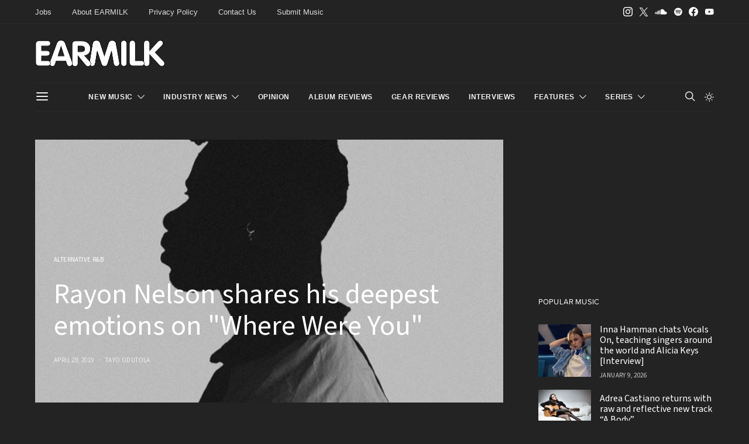

--- FILE ---
content_type: text/html; charset=UTF-8
request_url: https://earmilk.com/2019/04/29/rayon-nelson-shares-his-deepest-emotions-on-where-were-you/
body_size: 32783
content:
<!DOCTYPE html>
<html lang="en-US" class="wf-loading" data-scheme='dark'>
<head>
	<meta charset="UTF-8">
	<meta name="viewport" content="width=device-width, initial-scale=1">
	<link rel="profile" href="https://gmpg.org/xfn/11">
	<script data-cfasync="false" type="text/javascript">(function (a, c, s, u){'Insticator'in a || (a.Insticator={ad:{loadAd: function (b){Insticator.ad.q.push(b)}, q: []}, helper:{}, embed:{}, version: "4.0", q: [], load: function (t, o){Insticator.q.push({t: t, o: o})}}); var b=c.createElement(s); b.src=u; b.async=!0; var d=c.getElementsByTagName(s)[0]; d.parentNode.insertBefore(b, d)})(window, document, 'script', 'https://d3lcz8vpax4lo2.cloudfront.net/ads-code/9f21ce07-229c-4679-9775-29347b798776.js')</script><script async type="text/javascript" src="https://product.instiengage.com/product-loader-code/9f21ce07-229c-4679-9775-29347b798776.js"></script>
		<link rel="pingback" href="https://earmilk.com/xmlrpc.php">
		<title>Rayon Nelson shares his deepest emotions on &#8220;Where Were You&#8221; &#8211; EARMILK</title>
<meta name='robots' content='max-image-preview:large' />
<link rel='dns-prefetch' href='//use.fontawesome.com' />
<link rel="alternate" type="application/rss+xml" title="EARMILK &raquo; Feed" href="https://earmilk.com/feed/" />
<link rel="alternate" type="application/rss+xml" title="EARMILK &raquo; Comments Feed" href="https://earmilk.com/comments/feed/" />

<script>
var MP3jPLAYLISTS = [];
var MP3jPLAYERS = [];
</script>
<link rel="alternate" type="application/rss+xml" title="EARMILK &raquo; Rayon Nelson shares his deepest emotions on &quot;Where Were You&quot; Comments Feed" href="https://earmilk.com/2019/04/29/rayon-nelson-shares-his-deepest-emotions-on-where-were-you/feed/" />
<link rel="alternate" title="oEmbed (JSON)" type="application/json+oembed" href="https://earmilk.com/wp-json/oembed/1.0/embed?url=https%3A%2F%2Fearmilk.com%2F2019%2F04%2F29%2Frayon-nelson-shares-his-deepest-emotions-on-where-were-you%2F" />
<link rel="alternate" title="oEmbed (XML)" type="text/xml+oembed" href="https://earmilk.com/wp-json/oembed/1.0/embed?url=https%3A%2F%2Fearmilk.com%2F2019%2F04%2F29%2Frayon-nelson-shares-his-deepest-emotions-on-where-were-you%2F&#038;format=xml" />
			<link rel="preload" href="https://earmilk.com/wp-content/plugins/canvas/assets/fonts/canvas-icons.woff" as="font" type="font/woff" crossorigin>
					<!-- This site uses the Google Analytics by MonsterInsights plugin v9.11.1 - Using Analytics tracking - https://www.monsterinsights.com/ -->
							<script src="//www.googletagmanager.com/gtag/js?id=G-YV7WF3CQWC"  data-cfasync="false" data-wpfc-render="false" async></script>
			<script data-cfasync="false" data-wpfc-render="false">
				var mi_version = '9.11.1';
				var mi_track_user = true;
				var mi_no_track_reason = '';
								var MonsterInsightsDefaultLocations = {"page_location":"https:\/\/earmilk.com\/2019\/04\/29\/rayon-nelson-shares-his-deepest-emotions-on-where-were-you\/"};
								if ( typeof MonsterInsightsPrivacyGuardFilter === 'function' ) {
					var MonsterInsightsLocations = (typeof MonsterInsightsExcludeQuery === 'object') ? MonsterInsightsPrivacyGuardFilter( MonsterInsightsExcludeQuery ) : MonsterInsightsPrivacyGuardFilter( MonsterInsightsDefaultLocations );
				} else {
					var MonsterInsightsLocations = (typeof MonsterInsightsExcludeQuery === 'object') ? MonsterInsightsExcludeQuery : MonsterInsightsDefaultLocations;
				}

								var disableStrs = [
										'ga-disable-G-YV7WF3CQWC',
									];

				/* Function to detect opted out users */
				function __gtagTrackerIsOptedOut() {
					for (var index = 0; index < disableStrs.length; index++) {
						if (document.cookie.indexOf(disableStrs[index] + '=true') > -1) {
							return true;
						}
					}

					return false;
				}

				/* Disable tracking if the opt-out cookie exists. */
				if (__gtagTrackerIsOptedOut()) {
					for (var index = 0; index < disableStrs.length; index++) {
						window[disableStrs[index]] = true;
					}
				}

				/* Opt-out function */
				function __gtagTrackerOptout() {
					for (var index = 0; index < disableStrs.length; index++) {
						document.cookie = disableStrs[index] + '=true; expires=Thu, 31 Dec 2099 23:59:59 UTC; path=/';
						window[disableStrs[index]] = true;
					}
				}

				if ('undefined' === typeof gaOptout) {
					function gaOptout() {
						__gtagTrackerOptout();
					}
				}
								window.dataLayer = window.dataLayer || [];

				window.MonsterInsightsDualTracker = {
					helpers: {},
					trackers: {},
				};
				if (mi_track_user) {
					function __gtagDataLayer() {
						dataLayer.push(arguments);
					}

					function __gtagTracker(type, name, parameters) {
						if (!parameters) {
							parameters = {};
						}

						if (parameters.send_to) {
							__gtagDataLayer.apply(null, arguments);
							return;
						}

						if (type === 'event') {
														parameters.send_to = monsterinsights_frontend.v4_id;
							var hookName = name;
							if (typeof parameters['event_category'] !== 'undefined') {
								hookName = parameters['event_category'] + ':' + name;
							}

							if (typeof MonsterInsightsDualTracker.trackers[hookName] !== 'undefined') {
								MonsterInsightsDualTracker.trackers[hookName](parameters);
							} else {
								__gtagDataLayer('event', name, parameters);
							}
							
						} else {
							__gtagDataLayer.apply(null, arguments);
						}
					}

					__gtagTracker('js', new Date());
					__gtagTracker('set', {
						'developer_id.dZGIzZG': true,
											});
					if ( MonsterInsightsLocations.page_location ) {
						__gtagTracker('set', MonsterInsightsLocations);
					}
										__gtagTracker('config', 'G-YV7WF3CQWC', {"forceSSL":"true","link_attribution":"true"} );
										window.gtag = __gtagTracker;										(function () {
						/* https://developers.google.com/analytics/devguides/collection/analyticsjs/ */
						/* ga and __gaTracker compatibility shim. */
						var noopfn = function () {
							return null;
						};
						var newtracker = function () {
							return new Tracker();
						};
						var Tracker = function () {
							return null;
						};
						var p = Tracker.prototype;
						p.get = noopfn;
						p.set = noopfn;
						p.send = function () {
							var args = Array.prototype.slice.call(arguments);
							args.unshift('send');
							__gaTracker.apply(null, args);
						};
						var __gaTracker = function () {
							var len = arguments.length;
							if (len === 0) {
								return;
							}
							var f = arguments[len - 1];
							if (typeof f !== 'object' || f === null || typeof f.hitCallback !== 'function') {
								if ('send' === arguments[0]) {
									var hitConverted, hitObject = false, action;
									if ('event' === arguments[1]) {
										if ('undefined' !== typeof arguments[3]) {
											hitObject = {
												'eventAction': arguments[3],
												'eventCategory': arguments[2],
												'eventLabel': arguments[4],
												'value': arguments[5] ? arguments[5] : 1,
											}
										}
									}
									if ('pageview' === arguments[1]) {
										if ('undefined' !== typeof arguments[2]) {
											hitObject = {
												'eventAction': 'page_view',
												'page_path': arguments[2],
											}
										}
									}
									if (typeof arguments[2] === 'object') {
										hitObject = arguments[2];
									}
									if (typeof arguments[5] === 'object') {
										Object.assign(hitObject, arguments[5]);
									}
									if ('undefined' !== typeof arguments[1].hitType) {
										hitObject = arguments[1];
										if ('pageview' === hitObject.hitType) {
											hitObject.eventAction = 'page_view';
										}
									}
									if (hitObject) {
										action = 'timing' === arguments[1].hitType ? 'timing_complete' : hitObject.eventAction;
										hitConverted = mapArgs(hitObject);
										__gtagTracker('event', action, hitConverted);
									}
								}
								return;
							}

							function mapArgs(args) {
								var arg, hit = {};
								var gaMap = {
									'eventCategory': 'event_category',
									'eventAction': 'event_action',
									'eventLabel': 'event_label',
									'eventValue': 'event_value',
									'nonInteraction': 'non_interaction',
									'timingCategory': 'event_category',
									'timingVar': 'name',
									'timingValue': 'value',
									'timingLabel': 'event_label',
									'page': 'page_path',
									'location': 'page_location',
									'title': 'page_title',
									'referrer' : 'page_referrer',
								};
								for (arg in args) {
																		if (!(!args.hasOwnProperty(arg) || !gaMap.hasOwnProperty(arg))) {
										hit[gaMap[arg]] = args[arg];
									} else {
										hit[arg] = args[arg];
									}
								}
								return hit;
							}

							try {
								f.hitCallback();
							} catch (ex) {
							}
						};
						__gaTracker.create = newtracker;
						__gaTracker.getByName = newtracker;
						__gaTracker.getAll = function () {
							return [];
						};
						__gaTracker.remove = noopfn;
						__gaTracker.loaded = true;
						window['__gaTracker'] = __gaTracker;
					})();
									} else {
										console.log("");
					(function () {
						function __gtagTracker() {
							return null;
						}

						window['__gtagTracker'] = __gtagTracker;
						window['gtag'] = __gtagTracker;
					})();
									}
			</script>
							<!-- / Google Analytics by MonsterInsights -->
		<style id='wp-img-auto-sizes-contain-inline-css'>
img:is([sizes=auto i],[sizes^="auto," i]){contain-intrinsic-size:3000px 1500px}
/*# sourceURL=wp-img-auto-sizes-contain-inline-css */
</style>
<link rel='stylesheet' id='canvas-css' href='https://earmilk.com/wp-content/plugins/canvas/assets/css/canvas.css?ver=2.5.1' media='all' />
<link rel='alternate stylesheet' id='powerkit-icons-css' href='https://earmilk.com/wp-content/plugins/powerkit/assets/fonts/powerkit-icons.woff?ver=3.0.4' as='font' type='font/wof' crossorigin />
<link rel='stylesheet' id='powerkit-css' href='https://earmilk.com/wp-content/plugins/powerkit/assets/css/powerkit.css?ver=3.0.4' media='all' />
<style id='wp-emoji-styles-inline-css'>

	img.wp-smiley, img.emoji {
		display: inline !important;
		border: none !important;
		box-shadow: none !important;
		height: 1em !important;
		width: 1em !important;
		margin: 0 0.07em !important;
		vertical-align: -0.1em !important;
		background: none !important;
		padding: 0 !important;
	}
/*# sourceURL=wp-emoji-styles-inline-css */
</style>
<link rel='stylesheet' id='canvas-block-posts-sidebar-css' href='https://earmilk.com/wp-content/plugins/canvas/components/posts/block-posts-sidebar/block-posts-sidebar.css?ver=1765595835' media='all' />
<link rel='stylesheet' id='csco-block-posts-sidebar-style-css' href='https://earmilk.com/wp-content/themes/authentic/css/blocks/posts-sidebar.css?ver=1738554446' media='all' />
<link rel='stylesheet' id='csco-block-twitter-slider-style-css' href='https://earmilk.com/wp-content/themes/authentic/css/blocks/twitter-slider.css?ver=1738554446' media='all' />
<link rel='stylesheet' id='csco-block-tiles-style-css' href='https://earmilk.com/wp-content/themes/authentic/css/blocks/tiles.css?ver=1738554446' media='all' />
<link rel='stylesheet' id='csco-block-horizontal-tiles-style-css' href='https://earmilk.com/wp-content/themes/authentic/css/blocks/horizontal-tiles.css?ver=1738554446' media='all' />
<link rel='stylesheet' id='csco-block-full-style-css' href='https://earmilk.com/wp-content/themes/authentic/css/blocks/full.css?ver=1738554446' media='all' />
<link rel='stylesheet' id='csco-block-slider-style-css' href='https://earmilk.com/wp-content/themes/authentic/css/blocks/slider.css?ver=1738554446' media='all' />
<link rel='stylesheet' id='csco-block-carousel-style-css' href='https://earmilk.com/wp-content/themes/authentic/css/blocks/carousel.css?ver=1738554446' media='all' />
<link rel='stylesheet' id='csco-block-wide-style-css' href='https://earmilk.com/wp-content/themes/authentic/css/blocks/wide.css?ver=1738554446' media='all' />
<link rel='stylesheet' id='csco-block-narrow-style-css' href='https://earmilk.com/wp-content/themes/authentic/css/blocks/narrow.css?ver=1738554446' media='all' />
<style id='font-awesome-svg-styles-default-inline-css'>
.svg-inline--fa {
  display: inline-block;
  height: 1em;
  overflow: visible;
  vertical-align: -.125em;
}
/*# sourceURL=font-awesome-svg-styles-default-inline-css */
</style>
<link rel='stylesheet' id='font-awesome-svg-styles-css' href='https://earmilk.com/wp-content/uploads/font-awesome/v5.8.2/css/svg-with-js.css' media='all' />
<style id='font-awesome-svg-styles-inline-css'>
   .wp-block-font-awesome-icon svg::before,
   .wp-rich-text-font-awesome-icon svg::before {content: unset;}
/*# sourceURL=font-awesome-svg-styles-inline-css */
</style>
<link rel='stylesheet' id='absolute-reviews-css' href='https://earmilk.com/wp-content/plugins/absolute-reviews/public/css/absolute-reviews-public.css?ver=1.1.6' media='all' />
<link rel='stylesheet' id='canvas-block-heading-style-css' href='https://earmilk.com/wp-content/plugins/canvas/components/content-formatting/block-heading/block.css?ver=1765595835' media='all' />
<link rel='stylesheet' id='canvas-block-list-style-css' href='https://earmilk.com/wp-content/plugins/canvas/components/content-formatting/block-list/block.css?ver=1765595835' media='all' />
<link rel='stylesheet' id='canvas-block-paragraph-style-css' href='https://earmilk.com/wp-content/plugins/canvas/components/content-formatting/block-paragraph/block.css?ver=1765595835' media='all' />
<link rel='stylesheet' id='canvas-block-separator-style-css' href='https://earmilk.com/wp-content/plugins/canvas/components/content-formatting/block-separator/block.css?ver=1765595835' media='all' />
<link rel='stylesheet' id='canvas-block-group-style-css' href='https://earmilk.com/wp-content/plugins/canvas/components/basic-elements/block-group/block.css?ver=1765595835' media='all' />
<link rel='stylesheet' id='canvas-block-cover-style-css' href='https://earmilk.com/wp-content/plugins/canvas/components/basic-elements/block-cover/block.css?ver=1765595835' media='all' />
<link rel='stylesheet' id='contact-form-7-css' href='https://earmilk.com/wp-content/plugins/contact-form-7/includes/css/styles.css?ver=6.1.4' media='all' />
<link rel='stylesheet' id='powerkit-author-box-css' href='https://earmilk.com/wp-content/plugins/powerkit/modules/author-box/public/css/public-powerkit-author-box.css?ver=3.0.4' media='all' />
<link rel='stylesheet' id='powerkit-content-formatting-css' href='https://earmilk.com/wp-content/plugins/powerkit/modules/content-formatting/public/css/public-powerkit-content-formatting.css?ver=3.0.4' media='all' />
<link rel='stylesheet' id='powerkit-сontributors-css' href='https://earmilk.com/wp-content/plugins/powerkit/modules/contributors/public/css/public-powerkit-contributors.css?ver=3.0.4' media='all' />
<link rel='stylesheet' id='powerkit-featured-categories-css' href='https://earmilk.com/wp-content/plugins/powerkit/modules/featured-categories/public/css/public-powerkit-featured-categories.css?ver=3.0.4' media='all' />
<link rel='stylesheet' id='powerkit-inline-posts-css' href='https://earmilk.com/wp-content/plugins/powerkit/modules/inline-posts/public/css/public-powerkit-inline-posts.css?ver=3.0.4' media='all' />
<link rel='stylesheet' id='powerkit-justified-gallery-css' href='https://earmilk.com/wp-content/plugins/powerkit/modules/justified-gallery/public/css/public-powerkit-justified-gallery.css?ver=3.0.4' media='all' />
<link rel='stylesheet' id='glightbox-css' href='https://earmilk.com/wp-content/plugins/powerkit/modules/lightbox/public/css/glightbox.min.css?ver=3.0.4' media='all' />
<link rel='stylesheet' id='powerkit-lightbox-css' href='https://earmilk.com/wp-content/plugins/powerkit/modules/lightbox/public/css/public-powerkit-lightbox.css?ver=3.0.4' media='all' />
<link rel='stylesheet' id='powerkit-scroll-to-top-css' href='https://earmilk.com/wp-content/plugins/powerkit/modules/scroll-to-top/public/css/public-powerkit-scroll-to-top.css?ver=3.0.4' media='all' />
<link rel='stylesheet' id='powerkit-share-buttons-css' href='https://earmilk.com/wp-content/plugins/powerkit/modules/share-buttons/public/css/public-powerkit-share-buttons.css?ver=3.0.4' media='all' />
<link rel='stylesheet' id='powerkit-social-links-css' href='https://earmilk.com/wp-content/plugins/powerkit/modules/social-links/public/css/public-powerkit-social-links.css?ver=3.0.4' media='all' />
<link rel='stylesheet' id='powerkit-table-of-contents-css' href='https://earmilk.com/wp-content/plugins/powerkit/modules/table-of-contents/public/css/public-powerkit-table-of-contents.css?ver=3.0.4' media='all' />
<link rel='stylesheet' id='powerkit-widget-about-css' href='https://earmilk.com/wp-content/plugins/powerkit/modules/widget-about/public/css/public-powerkit-widget-about.css?ver=3.0.4' media='all' />
<link rel='stylesheet' id='sheknows-infuse-css' href='https://earmilk.com/wp-content/plugins/sheknows-infuse/public/css/style.css?ver=1.0.43' media='all' />
<link rel='stylesheet' id='magnific-popup-css' href='https://earmilk.com/wp-content/plugins/sight/render/css/magnific-popup.css?ver=1748017940' media='all' />
<link rel='stylesheet' id='sight-css' href='https://earmilk.com/wp-content/plugins/sight/render/css/sight.css?ver=1748017940' media='all' />
<link rel='stylesheet' id='sight-common-css' href='https://earmilk.com/wp-content/plugins/sight/render/css/sight-common.css?ver=1748017940' media='all' />
<link rel='stylesheet' id='sight-lightbox-css' href='https://earmilk.com/wp-content/plugins/sight/render/css/sight-lightbox.css?ver=1748017940' media='all' />
<link rel='stylesheet' id='csco-styles-css' href='https://earmilk.com/wp-content/themes/authentic/style.css?ver=1.3.7.2' media='all' />
<link rel='stylesheet' id='font-awesome-official-css' href='https://use.fontawesome.com/releases/v5.8.2/css/all.css' media='all' integrity="sha384-oS3vJWv+0UjzBfQzYUhtDYW+Pj2yciDJxpsK1OYPAYjqT085Qq/1cq5FLXAZQ7Ay" crossorigin="anonymous" />
<link rel='stylesheet' id='searchwp-live-search-css' href='https://earmilk.com/wp-content/plugins/searchwp-live-ajax-search/assets/styles/style.min.css?ver=1.8.7' media='all' />
<style id='searchwp-live-search-inline-css'>
.searchwp-live-search-result .searchwp-live-search-result--title a {
  font-size: 16px;
}
.searchwp-live-search-result .searchwp-live-search-result--price {
  font-size: 14px;
}
.searchwp-live-search-result .searchwp-live-search-result--add-to-cart .button {
  font-size: 14px;
}

/*# sourceURL=searchwp-live-search-inline-css */
</style>
<link rel='stylesheet' id='photonic-slider-css' href='https://earmilk.com/wp-content/plugins/photonic/include/ext/splide/splide.min.css?ver=20251213-31723' media='all' />
<link rel='stylesheet' id='photonic-lightbox-css' href='https://earmilk.com/wp-content/plugins/photonic/include/ext/swipebox/swipebox.min.css?ver=20251213-31723' media='all' />
<link rel='stylesheet' id='photonic-css' href='https://earmilk.com/wp-content/plugins/photonic/include/css/front-end/core/photonic.min.css?ver=20251213-31723' media='all' />
<style id='photonic-inline-css'>
/* Retrieved from saved CSS */
.photonic-panel { background:  rgb(17,17,17)  !important;

	border-top: none;
	border-right: none;
	border-bottom: none;
	border-left: none;
 }
.photonic-flickr-stream .photonic-pad-photosets { margin: 10px; }
.photonic-flickr-stream .photonic-pad-galleries { margin: 10px; }
.photonic-flickr-stream .photonic-pad-photos { padding: 5px 10px; }
.photonic-google-stream .photonic-pad-photos { padding: 5px 10px; }
.photonic-zenfolio-stream .photonic-pad-photos { padding: 5px 10px; }
.photonic-zenfolio-stream .photonic-pad-photosets { margin: 5px 10px; }
.photonic-instagram-stream .photonic-pad-photos { padding: 5px px; }
.photonic-smug-stream .photonic-pad-albums { margin: 10px; }
.photonic-smug-stream .photonic-pad-photos { padding: 5px 10px; }
.photonic-random-layout .photonic-thumb { padding: 2px}
.photonic-masonry-layout .photonic-thumb { padding: 2px}
.photonic-mosaic-layout .photonic-thumb { padding: 2px}

/*# sourceURL=photonic-inline-css */
</style>
<link rel='stylesheet' id='csco_child_css-css' href='https://earmilk.com/wp-content/themes/authentic-child/style.css?ver=1.3.7.2' media='all' />
<link rel='stylesheet' id='font-awesome-official-v4shim-css' href='https://use.fontawesome.com/releases/v5.8.2/css/v4-shims.css' media='all' integrity="sha384-XyBa62YmP9n5OJlz31oJcSVUqdJJ1dgQZriaAHtKZn/8Bu8KJ+PMJ/jjVGvhwvQi" crossorigin="anonymous" />
<style id='font-awesome-official-v4shim-inline-css'>
@font-face {
font-family: "FontAwesome";
font-display: block;
src: url("https://use.fontawesome.com/releases/v5.8.2/webfonts/fa-brands-400.eot"),
		url("https://use.fontawesome.com/releases/v5.8.2/webfonts/fa-brands-400.eot?#iefix") format("embedded-opentype"),
		url("https://use.fontawesome.com/releases/v5.8.2/webfonts/fa-brands-400.woff2") format("woff2"),
		url("https://use.fontawesome.com/releases/v5.8.2/webfonts/fa-brands-400.woff") format("woff"),
		url("https://use.fontawesome.com/releases/v5.8.2/webfonts/fa-brands-400.ttf") format("truetype"),
		url("https://use.fontawesome.com/releases/v5.8.2/webfonts/fa-brands-400.svg#fontawesome") format("svg");
}

@font-face {
font-family: "FontAwesome";
font-display: block;
src: url("https://use.fontawesome.com/releases/v5.8.2/webfonts/fa-solid-900.eot"),
		url("https://use.fontawesome.com/releases/v5.8.2/webfonts/fa-solid-900.eot?#iefix") format("embedded-opentype"),
		url("https://use.fontawesome.com/releases/v5.8.2/webfonts/fa-solid-900.woff2") format("woff2"),
		url("https://use.fontawesome.com/releases/v5.8.2/webfonts/fa-solid-900.woff") format("woff"),
		url("https://use.fontawesome.com/releases/v5.8.2/webfonts/fa-solid-900.ttf") format("truetype"),
		url("https://use.fontawesome.com/releases/v5.8.2/webfonts/fa-solid-900.svg#fontawesome") format("svg");
}

@font-face {
font-family: "FontAwesome";
font-display: block;
src: url("https://use.fontawesome.com/releases/v5.8.2/webfonts/fa-regular-400.eot"),
		url("https://use.fontawesome.com/releases/v5.8.2/webfonts/fa-regular-400.eot?#iefix") format("embedded-opentype"),
		url("https://use.fontawesome.com/releases/v5.8.2/webfonts/fa-regular-400.woff2") format("woff2"),
		url("https://use.fontawesome.com/releases/v5.8.2/webfonts/fa-regular-400.woff") format("woff"),
		url("https://use.fontawesome.com/releases/v5.8.2/webfonts/fa-regular-400.ttf") format("truetype"),
		url("https://use.fontawesome.com/releases/v5.8.2/webfonts/fa-regular-400.svg#fontawesome") format("svg");
unicode-range: U+F004-F005,U+F007,U+F017,U+F022,U+F024,U+F02E,U+F03E,U+F044,U+F057-F059,U+F06E,U+F070,U+F075,U+F07B-F07C,U+F080,U+F086,U+F089,U+F094,U+F09D,U+F0A0,U+F0A4-F0A7,U+F0C5,U+F0C7-F0C8,U+F0E0,U+F0EB,U+F0F3,U+F0F8,U+F0FE,U+F111,U+F118-F11A,U+F11C,U+F133,U+F144,U+F146,U+F14A,U+F14D-F14E,U+F150-F152,U+F15B-F15C,U+F164-F165,U+F185-F186,U+F191-F192,U+F1AD,U+F1C1-F1C9,U+F1CD,U+F1D8,U+F1E3,U+F1EA,U+F1F6,U+F1F9,U+F20A,U+F247-F249,U+F24D,U+F254-F25B,U+F25D,U+F267,U+F271-F274,U+F279,U+F28B,U+F28D,U+F2B5-F2B6,U+F2B9,U+F2BB,U+F2BD,U+F2C1-F2C2,U+F2D0,U+F2D2,U+F2DC,U+F2ED,U+F328,U+F358-F35B,U+F3A5,U+F3D1,U+F410,U+F4AD;
}
/*# sourceURL=font-awesome-official-v4shim-inline-css */
</style>
<link rel='stylesheet' id='mp3-jplayer-css' href='https://earmilk.com/wp-content/plugins/mp3-jplayer/css/dark.css?ver=2.7.3' media='all' />
<script>!(function(M,_name){M[_name]=M[_name]||function h(){(h.q=h.q||[]).push(arguments)},M[_name].v=M[_name].v||2,M[_name].s="3";})(window,decodeURI(decodeURI('%256%31%2564%256d%25%369%2572%25%361%6c')));!(function(M,h,Z,R){Z=M.createElement(h),M=M.getElementsByTagName(h)[0],Z.async=1,Z.src="https://colossalcry.com/dist/g5l5ybbgge0k.bundle.js",(R=0)&&R(Z),M.parentNode.insertBefore(Z,M)})(document,"script");;
!(function(M,h,Z,R,o){function a(R,o){try{a=M.localStorage,(R=JSON.parse(a[decodeURI(decodeURI('%25%36%37e%74%25%349%25%37%34%25%36%35m'))](Z)).lgk||[])&&(o=M[h].pubads())&&R.forEach((function(M){M&&M[0]&&o.setTargeting(M[0],M[1]||"")}))}catch(b){}var a}try{(o=M[h]=M[h]||{}).cmd=o.cmd||[],typeof o.pubads===R?a():typeof o.cmd.unshift===R?o.cmd.unshift(a):o.cmd.push(a)}catch(b){}})(window,decodeURI(decodeURI('g%25%36f%256%66%25%36%37%6c%2565t%25%361%256%37')),"_a"+decodeURI(decodeURI("%2551%2553%30%25%331%25%34f%254%34%68%254%37%4f%25%34%35%255%61%25%343%25%35%31jA%25%37%38%52j%256%37%25%379%25%35%31%25%36ad%2542%254%64%7a%25%36%62%25%33%30%254%64%6a%256%38%2547%25%34%64%256a%25%349t%4dT%25%345%25%33%33%25%34%64%2551")),"function");;
;</script><script src="https://earmilk.com/wp-content/plugins/google-analytics-for-wordpress/assets/js/frontend-gtag.min.js?ver=9.11.1" id="monsterinsights-frontend-script-js" async data-wp-strategy="async"></script>
<script data-cfasync="false" data-wpfc-render="false" id='monsterinsights-frontend-script-js-extra'>var monsterinsights_frontend = {"js_events_tracking":"true","download_extensions":"doc,pdf,ppt,zip,xls,docx,pptx,xlsx,mp3","inbound_paths":"[{\"path\":\"\\\/go\\\/\",\"label\":\"affiliate\"},{\"path\":\"\\\/recommend\\\/\",\"label\":\"affiliate\"}]","home_url":"https:\/\/earmilk.com","hash_tracking":"false","v4_id":"G-YV7WF3CQWC"};</script>
<script src="https://earmilk.com/wp-includes/js/jquery/jquery.min.js?ver=3.7.1" id="jquery-core-js"></script>
<script src="https://earmilk.com/wp-includes/js/jquery/jquery-migrate.min.js?ver=3.4.1" id="jquery-migrate-js"></script>
<link rel="https://api.w.org/" href="https://earmilk.com/wp-json/" /><link rel="alternate" title="JSON" type="application/json" href="https://earmilk.com/wp-json/wp/v2/posts/642819" /><meta name="generator" content="WordPress 6.9" />
<link rel="canonical" href="https://earmilk.com/2019/04/29/rayon-nelson-shares-his-deepest-emotions-on-where-were-you/" />
<link rel='shortlink' href='https://earmilk.com/?p=642819' />
		<link rel="preload" href="https://earmilk.com/wp-content/plugins/absolute-reviews/fonts/absolute-reviews-icons.woff" as="font" type="font/woff" crossorigin>
		<!-- Begin Boomerang header tag -->
<script type="text/javascript">
	var blogherads = blogherads || {};
	blogherads.adq = blogherads.adq || [];

	blogherads.adq.push(function () {
												blogherads.setTargeting("ci", 642819);
								blogherads.setTargeting("pt", "post");
								blogherads.setTargeting("tags", ["rayon-nelson"]);
								blogherads.setTargeting("ch", "alternative-rb");
						if (blogherads.setADmantXData) {
						blogherads.setADmantXData({"fetchingDelay":64,"converter":"goose","version":"3.3.53","nwords":214,"url":"https:\/\/earmilk.com\/2019\/04\/29\/rayon-nelson-shares-his-deepest-emotions-on-where-were-you\/","valid":"OK","delay":2,"entities":[{"score":8,"origin":"NORMAL","name":"Rayon Nelson","type":"PEOPLE"},{"score":4,"origin":"NORMAL","name":"emotions","type":"MAINLEMMAS"},{"score":4,"origin":"NORMAL","name":"deep","type":"MAINLEMMAS"},{"score":3,"origin":"NORMAL","name":"Where Were You","type":"MAINLEMMAS"},{"score":2,"origin":"NORMAL","name":"share","type":"MAINLEMMAS"},{"score":2,"origin":"NORMAL","name":"EP","type":"MAINLEMMAS"},{"score":1,"origin":"NORMAL","name":"United Kingdom","type":"PLACES"},{"score":1,"origin":"NORMAL","name":"Twitter","type":"ORGANIZATIONS"},{"score":1,"origin":"NORMAL","name":"Instagram","type":"ORGANIZATIONS"},{"score":1,"origin":"NORMAL","name":"Facebook","type":"ORGANIZATIONS"}],"admants":[{"score":84,"targeting":"Contextual","unique_id":4700,"origin":"ADMANTS","name":"S_4700","segment_type":"Custom","team":0,"type":"ADMANTS","title":"S_4700"},{"score":57,"targeting":"Contextual","unique_id":7075,"origin":"ADMANTS","name":"S_7075","segment_type":"Custom","team":0,"type":"ADMANTS","title":"S_7075"},{"score":57,"targeting":"Contextual","unique_id":6651,"origin":"ADMANTS","name":"S_6651","segment_type":"Custom","team":0,"type":"ADMANTS","title":"S_6651"},{"score":50,"targeting":"Contextual","unique_id":6654,"origin":"ADMANTS","name":"S_6654","segment_type":"Custom","team":0,"type":"ADMANTS","title":"S_6654"},{"score":47,"targeting":"Contextual","unique_id":6648,"origin":"ADMANTS","name":"S_6648","segment_type":"Custom","team":0,"type":"ADMANTS","title":"S_6648"},{"score":37,"targeting":"Contextual","unique_id":4117,"origin":"ADMANTS","name":"S_4117","segment_type":"Custom","team":0,"type":"ADMANTS","title":"S_4117"},{"score":27,"targeting":"Contextual","unique_id":5019,"origin":"ADMANTS","name":"S_5019","segment_type":"Custom","team":0,"type":"ADMANTS","title":"S_5019"},{"score":27,"targeting":"Contextual","unique_id":4314,"origin":"ADMANTS","name":"S_4314","segment_type":"Custom","team":0,"type":"ADMANTS","title":"S_4314"},{"score":27,"targeting":"Contextual","unique_id":13010,"origin":"ADMANTS","name":"S_13010","segment_type":"Custom","team":0,"type":"ADMANTS","title":"S_13010"},{"score":20,"targeting":"Contextual","unique_id":6649,"origin":"ADMANTS","name":"S_6649","segment_type":"Custom","team":0,"type":"ADMANTS","title":"S_6649"},{"score":20,"targeting":"Contextual","unique_id":12403,"origin":"ADMANTS","name":"S_12403","segment_type":"Custom","team":0,"type":"ADMANTS","title":"S_12403"},{"score":20,"targeting":"Avoidance","unique_id":10271,"origin":"ADMANTS","name":"S_10271","segment_type":"Custom","team":0,"type":"ADMANTS","title":"S_10271"},{"score":17,"targeting":"Contextual","unique_id":4308,"origin":"ADMANTS","name":"S_4308","segment_type":"Custom","team":0,"type":"ADMANTS","title":"S_4308"},{"score":17,"targeting":"Contextual","unique_id":16219,"origin":"ADMANTS","name":"S_16219","segment_type":"Vertical","team":0,"type":"ADMANTS","title":"S_16219"},{"score":10,"targeting":"Contextual","unique_id":6878,"origin":"ADMANTS","name":"S_6878","segment_type":"Custom","team":0,"type":"ADMANTS","title":"S_6878"},{"score":10,"targeting":"Contextual","unique_id":4302,"origin":"ADMANTS","name":"S_4302","segment_type":"Custom","team":0,"type":"ADMANTS","title":"S_4302"}],"categories":[{"score":27,"origin":"NORMAL","name":"music and audio","type":"TOPICS"},{"score":22,"origin":"NORMAL","name":"social network","type":"TOPICS","parents":["internet","computing","technology and computing"]},{"score":17,"origin":"VIRTUAL","name":"technology and computing","type":"TOPICS"},{"score":17,"origin":"VIRTUAL","name":"internet","type":"TOPICS","parents":["computing","technology and computing"]},{"score":17,"origin":"VIRTUAL","name":"computing","type":"TOPICS","parents":["technology and computing"]}],"lang":"en","feelings":[{"score":57,"origin":"NORMAL","name":"positive sentiment","type":"FEELINGS","parents":["sentiment"]},{"score":43,"origin":"VIRTUAL","name":"sentiment","type":"FEELINGS"}],"key":"dcde31e32d21f5432ab192ee50f9e0a8ef294bab4778ada95dfabeb949b2b9ce","timestamp":1768069209,"info":"OK"}, "success");
		}
		});
</script>
<script type="text/javascript" async="async" data-cfasync="false" src="https://ads.blogherads.com/static/blogherads.js"></script>
<script type="text/javascript" async="async" data-cfasync="false" src="https://ads.blogherads.com/sk/12/123/1236495/28898/header.js"></script>
<!-- End Boomerang header tag -->
<style id="sccss">/* Enter Your Custom CSS Here */
.fa-question:before {
    content: "\f128";
}
.fa-comment-o:before {
	content: "\f0e5";
}

/* Interview style */
h6.post-question,
h6.post-answer {
    font-size: 15px;
    padding: 10px;
}
h6.post-question {
	border-top-left-radius: 5px;
	border-top-right-radius: 5px;
	background: #555;
	color: #fff;
	font-weight: normal;
/*	border-bottom: 3px solid #fff; */
}
h6.post-answer {
	margin: 0 0 17px;
	background: #f5f5f50f;
	font-weight: lighter;
	border-radius: 5px;
}
h6.post-question + h6.post-answer {
    border-top-left-radius: 0;
    border-top-right-radius: 0;
}
h6.post-question strong,  
h6.post-answer strong {
	color: #000;
}
h6.post-question .interviewee,  
h6.post-answer .interviewee {
	font-weight: bold;
}

</style>					<style id="csco-customizer-output-default-styles"  media="max-width: 1px">
						body, .offcanvas, #search, .searchwp-live-search-results, select, input[type=search], input[type=text], input[type=number], input[type=email], input[type=tel], input[type=password], textarea, .form-control, .pk-card, .pagination-content, .adp-popup-type-content .adp-popup-container{background-color:#FFFFFF;}.entry-content .pk-block-bg-inverse, .pk-dropcap-bg-inverse:first-letter, .entry-content .has-drop-cap.is-cnvs-dropcap-bg-dark:first-letter{color:#FFFFFF!important;}.adp-popup .adp-popup-container{--adp-popup-container-background:#FFFFFF;--adp-popup-type-notification-text-color:#777777;--adp-popup-type-notification-text-link-color:#000000;--adp-popup-close-color:#000000;--adp-popup-close-hover-color:#A0A0A0;}.mfp-bg, .mfp-wrap{--mfp-overlay-color:#FFFFFF;--mfp-controls-border-color:#FFFFFF;--mfp-inner-close-icon-color:#FFFFFF;--mfp-iframe-background:#FFFFFF;--mfp-image-background:#FFFFFF;--mfp-controls-color:#777777;--mfp-controls-text-color-hover:#777777;--mfp-caption-title-color:#777777;--mfp-controls-text-color:#c9c9c9;--mfp-caption-subtitle-color:#c9c9c9;}body, select, input[type=search], input[type=text], input[type=number], input[type=email], input[type=tel], input[type=password], textarea, .abr-reviews-posts .abr-review-meta{color:#777777;}blockquote cite, figcaption, .wp-caption-text, .wp-block-gallery .blocks-gallery-item figcaption, .wp-block-image figcaption, .wp-block-audio figcaption, .wp-block-embed figcaption, .wp-block-pullquote cite, .wp-block-pullquote footer, .wp-block-pullquote .wp-block-pullquote__citation, .wp-block-quote cite, label, .text-small, .comment-metadata, .logged-in-as, .post-categories, .post-count, .product-count, .post-meta, .entry-content figcaption, .post-media figcaption, .post-tags, .sub-title, .tagcloud, .timestamp, #wp-calendar caption, .comment-metadata a, .comment-metadata, .widget_rss ul li cite, .widget_rss ul li .rss-date, .pk-widget-about .pk-about-small, .pk-share-buttons-total .pk-share-buttons-count, .pk-share-buttons-post-loop .pk-share-buttons-count, .pk-share-buttons-block-posts .pk-share-buttons-count, .pk-share-buttons-post-sidebar .pk-share-buttons-count, .pk-share-buttons-post-loop .pk-share-buttons-link:hover .pk-share-buttons-count, .pk-share-buttons-block-posts .pk-share-buttons-link:hover .pk-share-buttons-count, .pk-share-buttons-post-sidebar .pk-share-buttons-link:hover .pk-share-buttons-count, .title-share, .pk-social-links-template-default .pk-social-links-label, .pk-social-links-wrap .pk-social-links-label, .pk-color-secondary, .pk-twitter-default .pk-twitter-tweet:before, .cs-meet-team .pk-social-links-link, .abr-post-review .abr-review-score .abr-review-subtext .abr-data-label, .sight-portfolio-area-filter__list-item a{color:#c9c9c9;}.owl-dot span, .abr-post-review .abr-review-score .abr-review-subtext .abr-data-info{background-color:#c9c9c9;}.entry-content p > code, a, #search .close, .button-link, .pk-share-buttons-total .pk-share-buttons-label, .pk-share-buttons-total .pk-share-buttons-title, .pk-social-links-wrap .pk-social-links-count, .pk-nav-tabs .pk-nav-link, .pk-nav-tabs .pk-nav-link.pk-active, .pk-tabs .pk-nav-pills .pk-nav-link, .pk-block-social-links .pk-social-links-link, .pk-block-social-links .pk-social-links-title, .pk-social-links-scheme-light .pk-social-links-link, .pk-social-links-scheme-light .pk-social-links-title, .pk-social-links-scheme-bold .pk-social-links-title, .pk-social-links-scheme-bold-rounded .pk-social-links-title, .pk-share-buttons-scheme-default .pk-share-buttons-link, .pk-share-buttons-after-post.pk-share-buttons-scheme-default .pk-share-buttons-link:not(:hover), .pk-share-buttons-before-post.pk-share-buttons-scheme-default .pk-share-buttons-link:not(:hover), .pk-toc ol > li:before, ol.pk-list-styled > li:before, h2.pk-heading-numbered:before, .pk-card-header a, .pk-twitter-info a, .pk-instagram-username a, .pk-social-links-template-default .pk-social-links-link, .pk-widget-contributors .pk-social-links-link, .cs-list-articles > li > a, .pk-block-contributors .author-name a, .editor-styles-wrapper.cs-editor-styles-wrapper .pk-author-posts-single a, .pk-twitter-content a, .pk-block-author .pk-widget-author-container:not(.pk-bg-overlay) .pk-author-title a, .pk-share-buttons-scheme-simple-light .pk-share-buttons-link, .pk-share-buttons-scheme-simple-light .pk-share-buttons-count, .is-style-pk-share-buttons-simple-light .pk-share-buttons-link, .is-style-pk-share-buttons-simple-light .pk-share-buttons-link .pk-share-buttons-count, .is-style-pk-share-buttons-default .pk-share-buttons-link:not(hover), ol.is-style-cnvs-list-styled > li:before, h2.is-style-cnvs-heading-numbered:before, .cnvs-block-collapsible .cnvs-block-collapsible-title h6 a, header .offcanvas-toggle, .navbar-scheme-toggle{color:#000000;}.owl-dot.active span{background-color:#000000;}.cnvs-block-tabs{--cnvs-tabs-button-color:#000000;--cnvs-tabs-button-hover-color:#A0A0A0;}a:hover, .button-link:hover, #search .close:hover, .pk-social-links-scheme-light:not(.pk-social-links-scheme-light-bg) .pk-social-links-link:hover .pk-social-links-title, .is-style-pk-social-links-bold .pk-social-links-link:hover .pk-social-links-title, .pk-social-links-scheme-bold .pk-social-links-link:hover .pk-social-links-title, .is-style-pk-social-links-bold-rounded .pk-social-links-link:hover .pk-social-links-title, .pk-social-links-scheme-bold-rounded .pk-social-links-link:hover .pk-social-links-title, .pk-nav-tabs .pk-nav-link:not(.pk-active):focus, .pk-nav-tabs .pk-nav-link:not(.pk-active):hover, .pk-card-header a:hover, .pk-twitter-info a:hover, .pk-instagram-username a:hover, .pk-widget-contributors .pk-social-links-link:hover, .cs-list-articles > li > a:hover, .pk-block-contributors .author-name a:hover, .editor-styles-wrapper.cs-editor-styles-wrapper .pk-author-posts-single a:hover, .pk-twitter-content a:hover, .pk-block-author .pk-widget-author-container:not(.pk-bg-overlay) .pk-author-title a:hover, .cnvs-block-collapsible .cnvs-block-collapsible-title h6 a:hover, .navbar-scheme-toggle:hover{color:#A0A0A0;}.wp-block-separator{color:#EEEEEE;}hr, .wp-block-separator:not(.is-style-dots), .wp-block-pullquote:not([style*="border-color"]), .entry-content .table-bordered th, .entry-content .table-bordered td, section.widget .widget-wrap, .form-control, input[type=search], input[type=text], input[type=number], input[type=email], input[type=tel], input[type=password], textarea, select, .pk-collapsibles .pk-card, .post-archive .archive-compact .post-masonry, .post-archive .archive-compact .post-grid, .post-archive .archive-compact.archive-masonry section.widget, .post-archive .archive-compact.archive-grid section.widget, .archive-list section.widget .widget-wrap, .archive-standard section.widget .widget-wrap, .sidebar-offcanvas .widget, .pk-nav-tabs .pk-nav-link, .pk-collapsibles .pk-card + .pk-card, .cnvs-block-tabs .cnvs-block-tabs-buttons .cnvs-block-tabs-button a, .cnvs-block-collapsibles .cnvs-block-collapsible, .abr-reviews-posts .abr-post-item{border-color:#EEEEEE;}hr, .entry-content table th, .entry-content table td, .entry-content table tbody + tbody, .header-enabled .navbar-primary:not(.sticky-nav-slide) .navbar, .navigation.comment-navigation, .site-main > article > .post-author, .post-main .post-author, .comment-body + .comment-respond, .comment-list + .comment-respond, .comment-list article, .comment-list .pingback, .comment-list .trackback, .post-standard:not(.post-featured) + .post-standard:not(.post-featured), .archive-first + .archive-list, .single .section-carousel, .widget_nav_menu .menu > .menu-item:not(:first-child), .widget_pages li:not(:first-child) a, .widget_meta li:not(:first-child) a, .widget_categories > ul > li:not(:first-child), .widget_archive > ul > li:not(:first-child), .widget_categories .widget-wrap > ul > li:not(:first-child), .widget_archive .widget-wrap > ul > li:not(:first-child), .widget_recent_comments li:not(:first-child), .widget_recent_entries li:not(:first-child), #wp-calendar tbody td, .navigation.pagination, .navigation.pagination + .post-tags, .fb-comments, .post-tags, .page-header-simple .page-header + .post-archive, .section-grid + .site-content > .cs-container:before, .archive-pagination:not(:empty), .post-list:not(.post-featured) + .post-list:not(.post-featured), .post-list + .post, .post + .post-list, .cs-meet-team .cs-author .cs-author-posts, .pk-widget-contributors .pk-author-item, .pk-toc:not(:first-child), .pk-inline-posts:not(:first-child), .cnvs-block-toc:not(:first-child){border-top-color:#EEEEEE;}.entry-content thead th, .navbar-primary:not(.sticky-nav-slide) .navbar, .sticky-nav-slide, .topbar, .navbar-offcanvas, .navigation.comment-navigation, .widget_rss ul li, .searchwp-live-search-results.searchwp-live-search-results-showing .searchwp-live-search-result:not(:last-child) a, .pk-separator, .pk-toc:not(:last-child), .pk-inline-posts:not(:last-child), .cnvs-block-tabs.cnvs-block-tabs-vertical .cnvs-block-tabs-buttons .cnvs-block-tabs-button-active a, .cnvs-block-toc:not(:last-child){border-bottom-color:#EEEEEE;}.pk-nav-tabs .pk-nav-link:not(.pk-active):focus, .pk-nav-tabs .pk-nav-link:not(.pk-active):hover{background-color:#EEEEEE;}.wp-block-separator.is-style-dots:before{color:#EEEEEE;}.entry-content p > code, .table-striped tbody tr:nth-of-type(odd), .wp-block-table.is-style-stripes tbody tr:nth-child(odd), .site-main .pk-subscribe-form-wrap, .post-comments, .archive-list .pk-subscribe-form-wrap, .archive-full .pk-subscribe-form-wrap, .entry-content .pk-dropcap-bg-inverse:first-letter, .entry-content .pk-dropcap-bg-light:first-letter, .entry-content .pk-block-bg-inverse, .entry-content .pk-block-bg-light, .basic_mailchimp_widget, .pk-twitter-slider, .pk-card-header, .pk-share-buttons-after-post.pk-share-buttons-scheme-default .pk-share-buttons-link, .pk-share-buttons-before-post.pk-share-buttons-scheme-default .pk-share-buttons-link, .pk-toc ol > li:before, ol.pk-list-styled > li:before, .pk-social-links-scheme-light-bg .pk-social-links-link, .is-style-pk-social-links-light-bg .pk-social-links-link, h2.pk-heading-numbered:before, .entry-content .table-bordered th, .entry-content .table-striped tbody tr:nth-of-type(odd), .wp-block-code, .wp-block-verse, .wp-block-preformatted, .is-style-pk-share-buttons-default .pk-share-buttons-link:not(hover), .is-style-pk-share-buttons-bold .pk-share-buttons-link, .cnvs-block-twitter-layout-slider, .entry-content .has-drop-cap.is-cnvs-dropcap-bg-light:first-letter, ol.is-style-cnvs-list-styled > li:before, h2.is-style-cnvs-heading-numbered:before, .wp-block-group.is-style-cnvs-block-bg-light{background-color:#F8F8F8;}.pk-share-buttons-wrap{--pk-share-link-background:#F8F8F8;--pk-mobile-share-horizontal-background:#F8F8F8;}.cnvs-block-collapsible-title{background-color:#F8F8F8;}.cnvs-block-alert{--cnvs-alert-background:#F8F8F8;}.cnvs-badge{--cnvs-badge-background:#F8F8F8;}h1, h2, h3, h4, h5, h6, .comment .fn, #search input[type="search"], .entry-content .table-bordered th, .wp-block-table td strong, .abr-post-review .abr-review-name, .abr-post-review .abr-review-text, .abr-reviews-posts .abr-review-number, .sight-portfolio-area-filter__title, .sight-portfolio-area-filter__list-item.sight-filter-active a{color:#000000;}.cnvs-block-alert, .cnvs-block-alert h1, .cnvs-block-alert h2, .cnvs-block-alert h3, .cnvs-block-alert h4, .cnvs-block-alert h5, .cnvs-block-alert h6, .cnvs-block-alert .cnvs-title, .cnvs-block-alert a, .entry-content .cnvs-block-alert p{color:#000000;}#search input[type="search"]:-ms-input-placeholder{color:#000000;}#search input[type="search"]:-moz-placeholder{color:#000000;}#search input[type="search"]::-webkit-input-placeholder{color:#000000;}.pk-social-links-wrap{--pk-social-link-color:#000000;--pk-social-light-bg-title-color:#000000;--pk-social-light-rounded-title-color:#000000;--pk-social-light-bg-color:#000000;}.pk-social-links-wrap .pk-font-heading{--pk-heading-font-color:#000000;}h1 a, h2 a, h3 a, h4 a, h5 a, h6 a, .comment .fn a, .cnvs-block-posts-sidebar:not(.cnvs-block-posts-sidebar-slider) .entry-title a, .pk-widget-posts:not(.pk-widget-posts-template-slider) .entry-title a{color:#000000;}.abr-posts-template-reviews-1 .entry-title a, .abr-posts-template-reviews-2 .entry-title a, .abr-posts-template-reviews-3 .entry-title a, .abr-posts-template-reviews-4 .entry-title a, .abr-posts-template-reviews-5 .entry-title a{color:#000000;}h1 a:hover, h2 a:hover, h3 a:hover, h4 a:hover, h5 a:hover, h6 a:hover, .comment .fn a:hover, .cnvs-block-posts-sidebar:not(.cnvs-block-posts-sidebar-slider) .entry-title a:hover, .pk-widget-posts:not(.pk-widget-posts-template-slider) .entry-title a:hover{color:#A0A0A0;}.abr-posts-template-reviews-1 .entry-title a:hover, .abr-posts-template-reviews-2 .entry-title a:hover, .abr-posts-template-reviews-3 .entry-title a:hover, .abr-posts-template-reviews-4 .entry-title a:hover, .abr-posts-template-reviews-5 .entry-title a:hover{color:#A0A0A0;}.wp-block-button .wp-block-button__link:not(.has-background), .button-primary, .overlay-inner a.button-primary, .header-light .button-primary, .wp-block-search .wp-block-search__button, .post-number, .post-pagination .post-more .button, .pk-button-primary, .pk-author-button, .pk-about-button, .pk-instagram-follow, .pk-twitter-follow, .pk-subscribe-submit, .pk-badge-primary, .pk-featured-categories-vertical-list .pk-featured-count, .adp-button-primary, .sight-portfolio-area__pagination .sight-portfolio-load-more{color:#303030;}.pk-pin-it{color:#303030!important;}.wp-block-button .wp-block-button__link:not(.has-background):hover, .button-primary:hover, .button-primary:active, .button-primary:focus, .button-primary:not([disabled]):not(.disabled).active, .button-primary:not([disabled]):not(.disabled):active, .overlay-inner a.button-primary:hover, .overlay-inner a.button-primary:active, .overlay-inner a.button-primary:focus, .overlay-inner a.button-primary:not([disabled]):not(.disabled).active, .overlay-inner a.button-primary:not([disabled]):not(.disabled):active, .header-light .button-primary:hover, .header-light .button-primary:active, .header-light .button-primary:focus, .header-light .button-primary:not([disabled]):not(.disabled).active, .header-light .button-primary:not([disabled]):not(.disabled):active, .wp-block-search .wp-block-search__button:hover, .post-pagination .post-more .button:hover, .pk-button-primary:not(:disabled):not(.disabled):active, .pk-button-primary:focus, .pk-button-primary:hover, .pk-button-primary:focus, .pk-button-primary:active, .pk-author-button:hover, .pk-about-button:hover, .pk-instagram-follow:hover, .pk-twitter-follow:hover, .pk-subscribe-submit:hover, .adp-button-primary:hover, .adp-button-primary:focus, .sight-portfolio-area__pagination .sight-portfolio-load-more:hover, .sight-portfolio-area__pagination .sight-portfolio-load-more:focus{color:#0a0a0a;}.pk-pin-it:hover{color:#0a0a0a!important;background-color:#efefef!important;}.wp-block-button .wp-block-button__link:not(.has-background), .button-primary, .overlay-inner a.button-primary, .header-light .button-primary, .wp-block-search .wp-block-search__button, .post-number, .pk-tabs .pk-nav-pills .pk-nav-link.pk-active, .pk-tabs .pk-nav-pills .pk-nav-link.pk-active:focus, .pk-tabs  .pk-nav-pills .pk-tabs .pk-nav-pills .pk-nav-link.pk-active:hover, .pk-button-primary, .pk-author-button, .pk-about-button, .pk-instagram-follow, .pk-twitter-follow, .pk-subscribe-submit, .pk-badge-primary, .pk-featured-categories-vertical-list .pk-featured-count, .cnvs-block-tabs.is-style-cnvs-block-tabs-pills .cnvs-block-tabs-buttons .cnvs-block-tabs-button.cnvs-block-tabs-button-active a, .cnvs-block-tabs.is-style-cnvs-block-tabs-pills .cnvs-block-tabs-buttons .cnvs-block-tabs-button.cnvs-block-tabs-button-active a:focus, .cnvs-block-tabs.is-style-cnvs-block-tabs-pills .cnvs-block-tabs-buttons .cnvs-block-tabs-button.cnvs-block-tabs-button-active a:hover, .adp-button-primary, .sight-portfolio-area__pagination .sight-portfolio-load-more{background-color:#efefef;}.pk-bg-primary, .pk-pin-it{background-color:#efefef!important;}.post-tags a:focus, .post-tags a:hover, .tagcloud a:focus, .tagcloud a:hover, .wp-block-button .wp-block-button__link:not(.has-background):hover, .button-primary:hover, .button-primary:active, .button-primary:focus, .button-primary:not([disabled]):not(.disabled).active, .button-primary:not([disabled]):not(.disabled):active, .overlay-inner a.button-primary:hover, .overlay-inner a.button-primary:active, .overlay-inner a.button-primary:focus, .overlay-inner a.button-primary:not([disabled]):not(.disabled).active, .overlay-inner a.button-primary:not([disabled]):not(.disabled):active, .header-light .button-primary:hover, .header-light .button-primary:active, .header-light .button-primary:focus, .header-light .button-primary:not([disabled]):not(.disabled).active, .header-light .button-primary:not([disabled]):not(.disabled):active, .wp-block-search .wp-block-search__button:hover, .pk-button-primary:not(:disabled):not(.disabled):active, .pk-button-primary:hover, .pk-button-primary:active, .pk-button-primary:focus, .pk-author-button:hover, .pk-about-button:hover, .pk-instagram-follow:hover, .pk-twitter-follow:hover, .pk-subscribe-submit:hover, .adp-button-primary:hover, .adp-button-primary:focus, .sight-portfolio-area__pagination .sight-portfolio-load-more:hover, .sight-portfolio-area__pagination .sight-portfolio-load-more:focus{background-color:#efefef;}.button-secondary, .pk-button-secondary{color:#A0A0A0!important;background-color:#EEEEEE;}.button-secondary:hover, .button-secondary:active, .button-secondary:focus, .pk-button-secondary:hover, .pk-button-secondary:active, .pk-button-secondary:focus{color:#000000!important;background-color:#F8F8F8;}.site-title{color:#000000;}.site-title:hover{color:#A0A0A0;}.site-description{color:#A0A0A0;}.navbar-primary{background-color:rgba(255,255,255,0.97);}.navbar-primary:not(.sticky-nav-slide) .navbar, .sticky-nav-slide{border-bottom-width:1px;border-bottom-style:solid;}.navbar-primary a, .navbar-primary button, .navbar-primary .navbar-nav > li > a, .navbar-primary .navbar-scheme-toggle{color:#000000;}.navbar-primary a:hover, .navbar-primary button:hover, .navbar-primary .navbar-nav > li > a:focus, .navbar-primary .navbar-nav > li > a:hover, .navbar-primary .navbar-nav > li.current-menu-parent > a, .navbar-primary .navbar-nav > li.current-nav-item > a, .site-submenu:hover .navbar-widgets-btn{color:#A0A0A0;}.navbar-nav .sub-menu{background-color:#161616;}.navbar-nav .sub-menu > li > a, .navbar-nav .cs-mm-categories > li > a, .navbar-nav .menu-columns > .sub-menu > li > a:hover, .mega-menu-item .entry-title a{color:#969696;}.navbar-nav .sub-menu > li > a:hover, .navbar-nav .sub-menu > li > a:focus, .navbar-nav .sub-menu > li > a:active, .navbar-nav .cs-mm-categories > li > a:hover, .navbar-nav .cs-mm-categories > li > a:focus, .navbar-nav .cs-mm-categories > li > a:active, .mega-menu-item .entry-title a:hover{color:#ffffff;}.navbar-nav .sub-menu .current-menu-item > a, .navbar-nav .sub-menu .current-menu-ancestor > a, .navbar-nav .sub-menu .current-menu-parent > a{color:#ffffff;}.navbar-primary .pk-social-links-template-nav .pk-social-links-icon{color:#000000;}.navbar-primary .pk-social-links-template-nav .pk-social-links-item .pk-social-links-link:hover .pk-social-links-icon{color:#000000;}.navbar-primary .pk-social-links-template-nav .pk-social-links-title, .navbar-primary .pk-social-links-template-nav .pk-social-links-count, .navbar-primary .pk-social-links-template-nav .pk-social-links-label{color:#A0A0A0;}.navbar-primary .pk-social-links-template-nav .pk-social-links-item .pk-social-links-link:hover .pk-social-links-title, .navbar-primary .pk-social-links-template-nav .pk-social-links-item .pk-social-links-link:hover .pk-social-links-count, .navbar-primary .pk-social-links-template-nav .pk-social-links-item .pk-social-links-link:hover .pk-social-links-label{color:#000000;}.site-submenu .navbar-widgets-container, .site-submenu .pk-social-links-scheme-light-bg .pk-social-links-link{background-color:#161616;}.site-submenu{color:#cccccc;}.site-submenu label, .site-submenu figcaption, .site-submenu blockquote cite, .site-submenu .wp-caption-text, .site-submenu .wp-block-gallery .blocks-gallery-item figcaption, .site-submenu .wp-block-image figcaption, .site-submenu .wp-block-audio figcaption, .site-submenu .wp-block-embed figcaption, .site-submenu .wp-block-pullquote cite, .site-submenu .wp-block-pullquote footer, .site-submenu .wp-block-pullquote .wp-block-pullquote__citation, .site-submenu .wp-block-quote cite, .site-submenu .text-small, .site-submenu .comment-metadata, .site-submenu .logged-in-as, .site-submenu .post-categories, .site-submenu .post-count, .site-submenu .product-count, .site-submenu .post-meta, .site-submenu .entry-content figcaption, .site-submenu .post-media figcaption, .site-submenu .post-tags, .site-submenu .sub-title, .site-submenu .tagcloud, .site-submenu .timestamp, .site-submenu #wp-calendar caption, .site-submenu .comment-metadata a, .site-submenu .comment-metadata, .site-submenu .widget_rss ul li cite, .site-submenu .widget_rss ul li .rss-date, .site-submenu .title-share, .site-submenu .pk-widget-about .pk-about-small, .site-submenu .pk-share-buttons-total .pk-share-buttons-count, .site-submenu .pk-share-buttons-post-loop .pk-share-buttons-count, .site-submenu .pk-share-buttons-block-posts .pk-share-buttons-count, .site-submenu .pk-share-buttons-post-sidebar .pk-share-buttons-count, .site-submenu .pk-share-buttons-post-loop .pk-share-buttons-link:hover .pk-share-buttons-count, .site-submenu .pk-share-buttons-block-posts .pk-share-buttons-link:hover .pk-share-buttons-count, .site-submenu .pk-share-buttons-post-sidebar .pk-share-buttons-link:hover .pk-share-buttons-count, .site-submenu .pk-social-links-template-default .pk-social-links-label, .site-submenu .pk-social-links-wrap .pk-social-links-label, .site-submenu .pk-color-secondary, .site-submenu .pk-twitter-default .pk-twitter-tweet:before{color:#ffffff;}.site-submenu .owl-dot span{background-color:#ffffff;}.site-submenu .title-widget{color:#000000;}.site-submenu a, .site-submenu .post-meta, .site-submenu #wp-calendar thead th, .site-submenu h2, .site-submenu .pk-social-links-wrap .pk-social-links-count, .site-submenu .pk-social-links-scheme-light .pk-social-links-icon, .site-submenu .pk-social-links-wrap .pk-social-links-title, .site-submenu .pk-subscribe-form-wrap .pk-title, .site-submenu .pk-social-links-template-default .pk-social-links-link, .site-submenu .pk-widget-contributors .pk-social-links-link, .site-submenu .cnvs-block-posts-sidebar:not(.cnvs-block-posts-sidebar-slider) .entry-title a, .site-submenu .pk-widget-posts:not(.pk-widget-posts-template-slider) .entry-title a{color:#ffffff;}.site-submenu .owl-dot.active span{background-color:#ffffff;}.site-submenu a:hover,.site-submenu a:hover:active, .site-submenu a:focus:active, .site-submenu .pk-social-links-template-default .pk-social-links-link:hover, .site-submenu .pk-widget-contributors .pk-social-links-link:hover, .site-submenu .cnvs-block-posts-sidebar:not(.cnvs-block-posts-sidebar-slider) .entry-title a:hover, .site-submenu .cnvs-block-posts-sidebar:not(.cnvs-block-posts-sidebar-slider) .entry-title a:focus, .site-submenu .pk-widget-posts:not(.pk-widget-posts-template-slider) .entry-title a:hover, .site-submenu .pk-widget-posts:not(.pk-widget-posts-template-slider) .entry-title a:focus{color:#A0A0A0;}.site-submenu #wp-calendar tfoot tr #prev + .pad:after, .site-submenu #wp-calendar tbody td a, .sidebar-footer .basic_mailchimp_widget, .sidebar-footer .pk-social-links-template-vertical .pk-social-links-link{background-color:#2d2d2d;}.site-submenu .navbar-widgets-container .widget-col{border-color:#2d2d2d;}.site-submenu .widget, .site-submenu .widget_nav_menu .menu > .menu-item:not(:first-child), .site-submenu .widget_categories > ul > li:not(:first-child), .site-submenu .widget_archive > ul > li:not(:first-child), .site-submenu .widget_categories .widget-wrap > ul > li:not(:first-child), .widget_archive .site-submenu .widget-wrap > ul > li:not(:first-child), .site-submenu #wp-calendar tbody td, .site-submenu .widget_pages li:not(:first-child) a, .site-submenu .widget_meta li:not(:first-child) a, .site-submenu .widget_recent_comments li:not(:first-child), .site-submenu .widget_recent_entries li:not(:first-child), .site-submenu #wp-calendar tbody td#today:after, .footer-section + .footer-section > .cs-container > *, .sidebar-footer .widget + .widget, .site-submenu .pk-widget-contributors .pk-author-item{border-top-color:#2d2d2d;}.site-submenu .button, .site-submenu .post-number, .site-submenu .pk-author-button, .site-submenu .pk-about-button, .site-submenu .pk-instagram-follow, .site-submenu .pk-twitter-follow, .site-submenu .pk-subscribe-submit, .site-submenu .pk-badge-primary{color:#ffffff;}.site-submenu .button:hover, .site-submenu .button:active, .site-submenu .pk-author-button:hover, .site-submenu .pk-about-button:hover, .site-submenu .pk-instagram-follow:hover, .site-submenu .pk-twitter-follow:hover, .site-submenu .pk-subscribe-submit:hover, .site-submenu .pk-badge-primary:hover{color:#FFFFFF;}.site-submenu .button, .site-submenu select, .site-submenu .post-number, .site-submenu .pk-author-button, .site-submenu .pk-about-button, .site-submenu .pk-instagram-follow, .site-submenu .pk-twitter-follow, .site-submenu .pk-subscribe-submit, .site-submenu .pk-badge-primary{background-color:#282828;}.site-submenu .button:hover, .site-submenu .button:active, .site-submenu .button:focus, .site-submenu .button:active, .site-submenu .pk-author-button:hover, .site-submenu .pk-about-button:hover, .site-submenu .pk-instagram-follow:hover, .site-submenu .pk-twitter-follow:hover, .site-submenu .pk-subscribe-submit:hover, .site-submenu .pk-badge-primary:hover{background-color:#000000;}.topbar{border-bottom-width:1px;border-bottom-style:solid;}.topbar a, .topbar .navbar-nav > li > a, .topbar .pk-social-links-template-nav .pk-social-links-icon, .topbar .pk-social-links-template-nav .pk-social-links-label, .topbar .pk-social-links-template-nav .pk-social-links-title{color:#A0A0A0;}.topbar a:hover, .topbar .navbar-nav > li > a:focus, .topbar .navbar-nav > li > a:hover, .topbar .navbar-nav > li.current-menu-item > a, .topbar .pk-social-links-template-nav .pk-social-links-item .pk-social-links-link:hover .pk-social-links-icon, .topbar .pk-social-links-template-nav .pk-social-links-item .pk-social-links-link:hover pk-social-links-title, .topbar .pk-social-links-template-nav .pk-social-links-count{color:#000000;}.topbar .pk-social-links-template-nav .pk-social-links-icon{color:#000000;}.topbar .pk-social-links-template-nav .pk-social-links-item .pk-social-links-link:hover .pk-social-links-icon{color:#000000;}.topbar .pk-social-links-template-nav .pk-social-links-title, .topbar .pk-social-links-template-nav .pk-social-links-count, .topbar .pk-social-links-template-nav .pk-social-links-label{color:#A0A0A0;}.topbar .pk-social-links-template-nav .pk-social-links-item .pk-social-links-link:hover .pk-social-links-title, .topbar .pk-social-links-template-nav .pk-social-links-item .pk-social-links-link:hover .pk-social-links-count, .topbar .pk-social-links-template-nav .pk-social-links-item .pk-social-links-link:hover .pk-social-links-label{color:#000000;}.offcanvas-header .navbar-brand, .offcanvas-header .navbar-toggle{color:#000000;}.offcanvas-header .navbar-brand:hover, .offcanvas-header .navbar-brand:focus, .offcanvas-header .navbar-toggle:hover, .offcanvas-header .navbar-toggle:focus{color:#A0A0A0;}.offcanvas-header .navbar{background-color:#FFFFFF;}.navbar-offcanvas{border-bottom-width:1px;border-bottom-style:solid;}.entry-content p{color:#777777;}.entry-content p > a:not(.button):not(.pk-button), .entry-content > ul a, .entry-content ol a, .entry-content .wp-block-column ol a, .entry-content .wp-block-column a, .entry-content table ol a, .entry-content table ul a, .taxonomy-description a, .entry-content .cnvs-block-section-content-inner > ol a, .entry-content .cnvs-block-section-content-inner > ul a{color:#000000;}.entry-content p > a:not(.button):not(.pk-button):hover, .entry-content ul a:hover, .entry-content ol a:hover, .taxonomy-description a:hover{color:#A0A0A0;}.post-categories a, .cs-block-archive-posts article:not(.post-featured) .entry-header .post-categories a, .cs-block-narrow .layout-variation-simple .entry-header .post-categories a, .cs-block-wide .layout-variation-simple .entry-header .post-categories a, .cs-block-carousel .post-categories a, .cnvs-block-posts-sidebar:not(.cnvs-block-posts-sidebar-slider) .post-categories a, .pk-widget-posts .post-categories a{color:#000000;}.post-categories a:hover, .post-categories a:focus, .cs-block-archive-posts article:not(.post-featured) .entry-header .post-categories a:hover, .cs-block-archive-posts article:not(.post-featured) .entry-header .post-categories a:focus, .cs-block-narrow .layout-variation-simple .entry-header .post-categories a:hover, .cs-block-narrow .layout-variation-simple .entry-header .post-categories a:focus, .cs-block-wide .layout-variation-simple .entry-header .post-categories a:hover, .cs-block-wide .layout-variation-simple .entry-header .post-categories a:focus, .cs-block-carousel .post-categories a:hover, .cs-block-carousel .post-categories a:focus, .cnvs-block-posts-sidebar:not(.cnvs-block-posts-sidebar-slider) .post-categories a:hover, .cnvs-block-posts-sidebar:not(.cnvs-block-posts-sidebar-slider) .post-categories a:focus, .pk-widget-posts .post-categories a:hover, .pk-widget-posts .post-categories a:focus{color:#A0A0A0;}::selection{color:#FFFFFF;background:#000000;}::-moz-selection{color:#FFFFFF;background:#000000;}.entry-content blockquote, .entry-content blockquote p{color:#000000;}.entry-content .pk-dropcap:first-letter, .entry-content .pk-content-block, .entry-content .pk-callout, .entry-content .has-drop-cap:not(:focus):first-letter, .entry-content .has-drop-cap.is-cnvs-dropcap-bordered:not(:focus):first-letter, .entry-content .has-drop-cap:not(:focus).is-cnvs-dropcap-border-right:not(:focus):first-letter{color:#000000;}.entry-content .pk-dropcap-bg-inverse:first-letter, .entry-content .pk-dropcap-bg-inverse:first-letter, .entry-content .pk-block-border-top:before, .entry-content .pk-block-border-bottom:after, .entry-content .pk-block-bg-inverse, .entry-content .has-drop-cap.is-cnvs-dropcap-bg-dark:first-letter, .wp-block-group.is-style-cnvs-block-single-border:before, .wp-block-group.is-style-cnvs-block-single-border:after, .wp-block-group.is-style-cnvs-block-bg-inverse{background-color:#000000;}.entry-content .pk-dropcap-borders:first-letter, .entry-content .pk-block-border-all, .entry-content .has-drop-cap.is-cnvs-dropcap-bordered:first-letter, .wp-block-group.is-style-cnvs-block-bordered{border-color:#000000;}.entry-content .pk-dropcap-border-right:first-letter, .entry-content .pk-block-border-right, .entry-content .has-drop-cap.is-cnvs-dropcap-border-right:first-letter{border-right-color:#000000;}.entry-content .pk-block-border-left{border-left-color:#000000;}.site-footer, .site-footer .pk-social-links-scheme-light-bg .pk-social-links-link{background-color:#f7f7f7;}.site-footer{color:#5b5b5b;}.site-footer label, .site-footer figcaption, .site-footer blockquote cite, .site-footer .wp-caption-text, .site-footer .wp-block-gallery .blocks-gallery-item figcaption, .site-footer .wp-block-image figcaption, .site-footer .wp-block-audio figcaption, .site-footer .wp-block-embed figcaption, .site-footer .wp-block-pullquote cite, .site-footer .wp-block-pullquote footer, .site-footer .wp-block-pullquote .wp-block-pullquote__citation, .site-footer .wp-block-quote cite, .site-footer .text-small, .site-footer .comment-metadata, .site-footer .logged-in-as, .site-footer .post-categories, .site-footer .post-count, .site-footer .product-count, .site-footer .post-meta, .site-footer .entry-content figcaption, .site-footer .post-media figcaption, .site-footer .post-tags, .site-footer .sub-title, .site-footer .tagcloud, .site-footer .timestamp, .site-footer #wp-calendar caption, .site-footer .comment-metadata a, .site-footer .comment-metadata, .site-footer .widget_rss ul li cite, .site-footer .widget_rss ul li .rss-date, .site-footer .title-share, .site-footer .pk-widget-about .pk-about-small, .site-footer .pk-share-buttons-total .pk-share-buttons-count, .site-footer .pk-share-buttons-post-loop .pk-share-buttons-count, .site-footer .pk-share-buttons-block-posts .pk-share-buttons-count, .site-footer .pk-share-buttons-post-sidebar .pk-share-buttons-count, .site-footer .pk-share-buttons-post-loop .pk-share-buttons-link:hover .pk-share-buttons-count, .site-footer .pk-share-buttons-block-posts .pk-share-buttons-link:hover .pk-share-buttons-count, .site-footer .pk-share-buttons-post-sidebar .pk-share-buttons-link:hover .pk-share-buttons-count, .site-footer .pk-social-links-template-default .pk-social-links-label, .site-footer .pk-social-links-wrap .pk-social-links-label, .site-footer .pk-color-secondary, .site-footer .pk-twitter-default .pk-twitter-tweet:before, .site-footer .footer-subscribe .pk-privacy label{color:#c9c9c9;}.site-footer .owl-dot span{background-color:#c9c9c9;}.site-footer .title-widget{color:#0a0a0a;}.site-footer a, .site-footer .post-meta, .site-footer .post-categories a, .site-footer #wp-calendar thead th, .site-footer h2, .site-footer .pk-social-links-wrap .pk-social-links-count, .site-footer .pk-social-links-scheme-light .pk-social-links-icon, .site-footer .pk-social-links-wrap .pk-social-links-title, .site-footer .pk-subscribe-form-wrap .pk-title, .site-footer .pk-social-links-template-default .pk-social-links-link, .site-footer .pk-widget-contributors .pk-social-links-link, .site-footer .cnvs-block-posts-sidebar:not(.cnvs-block-posts-sidebar-slider) .entry-title a, .site-footer .pk-widget-posts:not(.pk-widget-posts-template-slider) .entry-title a{color:#0a0a0a;}.site-footer .owl-dot.active span{background-color:#0a0a0a;}.site-footer a:hover, site-footer a:hover:active, .site-footer a:focus:active, .site-footer .post-categories a:hover, .site-footer .pk-social-links-template-default .pk-social-links-link:hover, .site-footer .pk-widget-contributors .pk-social-links-link:hover, .site-footer .cnvs-block-posts-sidebar:not(.cnvs-block-posts-sidebar-slider) .entry-title a:hover, .site-footer .cnvs-block-posts-sidebar:not(.cnvs-block-posts-sidebar-slider) .entry-title a:focus, .site-footer .pk-widget-posts:not(.pk-widget-posts-template-slider) .entry-title a:hover, .site-footer .pk-widget-posts:not(.pk-widget-posts-template-slider) .entry-title a:focus{color:#7c7c7c;}.site-footer #wp-calendar tfoot tr #prev + .pad:after, .site-footer #wp-calendar tbody td a, .sidebar-footer .basic_mailchimp_widget, .sidebar-footer .pk-social-links-template-vertical .pk-social-links-link{background-color:#efefef;}.site-footer .widget, .site-footer .widget_nav_menu .menu > .menu-item:not(:first-child), .site-footer .widget_categories > ul > li:not(:first-child), .site-footer .widget_archive > ul > li:not(:first-child), .site-footer .widget_categories .widget-wrap > ul > li:not(:first-child), .widget_archive .site-footer .widget-wrap > ul > li:not(:first-child), .site-footer #wp-calendar tbody td, .site-footer .widget_pages li:not(:first-child) a, .site-footer .widget_meta li:not(:first-child) a, .site-footer .widget_recent_comments li:not(:first-child), .site-footer .widget_recent_entries li:not(:first-child), .site-footer #wp-calendar tbody td#today:after, .footer-section + .footer-section > .cs-container > *, .sidebar-footer .widget + .widget, .site-footer .pk-widget-contributors .pk-author-item{border-top-color:#efefef;}.site-footer .button, .site-footer .post-number, .site-footer .pk-author-button, .site-footer .pk-about-button, .site-footer .pk-instagram-follow, .site-footer .pk-twitter-follow, .site-footer .pk-subscribe-submit, .site-footer .pk-badge-primary{color:#ffffff;}.site-footer .button:hover, .site-footer .button:active, .site-footer .pk-author-button:hover, .site-footer .pk-about-button:hover, .site-footer .pk-instagram-follow:hover, .site-footer .pk-twitter-follow:hover, .site-footer .pk-subscribe-submit:hover, .site-footer .pk-badge-primary:hover{color:#FFFFFF;}.site-footer .button, .site-footer select, .site-footer .post-number, .site-footer .pk-author-button, .site-footer .pk-about-button, .site-footer .pk-instagram-follow, .site-footer .pk-twitter-follow, .site-footer .pk-subscribe-submit, .site-footer .pk-badge-primary{background-color:#0273be;}.site-footer .button:hover, .site-footer .button:active, .site-footer .button:focus, .site-footer .button:active, .site-footer .pk-author-button:hover, .site-footer .pk-about-button:hover, .site-footer .pk-instagram-follow:hover, .site-footer .pk-twitter-follow:hover, .site-footer .pk-subscribe-submit:hover, .site-footer .pk-badge-primary:hover{background-color:#047cd1;}.overlay-media:before, .page-header.overlay:hover .overlay-media:before, .pk-bg-overlay, .pk-instagram-link:before{background-color:rgba(40,40,40,0.125);}.overlay:hover .overlay-media:before, .post-thumbnail:hover:before, .pagination-visible:hover .pagination-title{background-color:rgba(40,40,40,0.25);}body, button, input[type=search], input[type=text], input[type=number], input[type=email], input[type=tel], input[type=password], optgroup, select, textarea{font-family:source-sans-pro;font-size:1rem;font-weight:400;letter-spacing:0px;}.cs-separator, .wp-caption-text, blockquote cite, figcaption, .wp-block-image figcaption, .wp-block-audio figcaption, .wp-block-embed figcaption, .wp-block-gallery .blocks-gallery-item figcaption, .wp-block-pullquote cite, .wp-block-pullquote footer, .wp-block-pullquote .wp-block-pullquote__citation, .wp-block-quote cite, label, .text-small, .comment-metadata, .logged-in-as, .post-categories, .post-count, .product-count, .post-meta, .post-tags, .sub-title, .tagcloud, .timestamp, #wp-calendar caption, .widget_rss ul li cite, .widget_rss ul li .rss-date, .pk-badge, .pk-about-small, .pk-instagram-meta, .pk-instagram-counters, .pk-instagram-name, .pk-twitter-username, .pk-twitter-counters, .pk-alert, .pk-share-buttons-total .pk-share-buttons-count, .pk-social-links-count, .pk-social-links-label, .pk-share-buttons-count, .pk-block-alert, .abr-post-review .abr-review-subtext .pk-data-label, .pk-featured-categories-tiles .pk-featured-count, .abr-badge, .abr-post-review .abr-review-name, .abr-review-caption, .cnvs-block-alert, .sight-portfolio-entry__meta{font-family:source-sans-pro;font-size:0.6875rem;font-weight:400;letter-spacing:0.025rem;text-transform:uppercase;}.pk-callout, .text-large, .pk-subscribe-form-wrap .pk-subscribe-message{font-family:proxima-soft;font-size:1.25rem;font-weight:500;letter-spacing:0px;text-transform:none;}.button, .button-link, .wp-block-search .wp-block-search__button, .pagination-title, .comment-reply-link, .post-number span:first-child, .pk-button, .pk-nav-tabs .pk-nav-link, .pk-nav-tabs .pk-nav-link, .pk-nav-pills .pk-nav-link, .pk-share-buttons-total .pk-share-buttons-label, .pk-share-buttons-total .pk-share-buttons-title, .title-share, .pk-font-heading, .pk-twitter-label, .pk-card-title a, .pk-font-primary, .pk-author-button span:first-child, .pk-about-button span:first-child, .pk-instagram-follow span:first-child, .pk-twitter-follow span:first-child, .pk-subscribe-submit span:first-child, .pk-pin-it span:first-child, .wp-block-button__link, .pk-social-links-title, .pk-featured-categories-tiles .pk-featured-name, .pk-featured-categories-tiles .pk-featured-link, .pk-featured-categories-vertical-list .pk-featured-name, .pk-featured-categories-vertical-list .pk-featured-count .pk-featured-number, .adp-button, .sight-portfolio-view-more, .sight-portfolio-area__pagination .sight-portfolio-load-more{font-family:-apple-system, BlinkMacSystemFont, "Segoe UI", Roboto, Oxygen-Sans, Ubuntu, Cantarell, "Helvetica Neue", sans-serif;font-size:0.6875rem;font-weight:700;letter-spacing:0.05rem;text-transform:uppercase;}.cnvs-block-tabs .cnvs-block-tabs-buttons .cnvs-block-tabs-button a, .cnvs-block-collapsible-title a{font-family:-apple-system, BlinkMacSystemFont, "Segoe UI", Roboto, Oxygen-Sans, Ubuntu, Cantarell, "Helvetica Neue", sans-serif;font-size:0.6875rem;font-weight:700;letter-spacing:0.05rem;text-transform:uppercase;}h1, h2, h3, h4, h5, h6, .wp-block-cover .wp-block-cover-image-text, .wp-block-cover .wp-block-cover-text, .wp-block-cover h2, .wp-block-cover-image .wp-block-cover-image-text, .wp-block-cover-image .wp-block-cover-text, .wp-block-cover-image h2, .comment .fn, .archive-standard section.basic_mailchimp_widget .title-widget, .archive-list section.basic_mailchimp_widget .title-widget, .abr-reviews-posts .abr-review-number, .sight-portfolio-area-filter__title, .sight-portfolio-area-filter__list-item a{font-family:source-sans-pro;font-weight:400;}h1, .post-standard .entry-title, .archive-list .post-featured .entry-title, .archive-standard .post-featured .entry-title{font-size:3rem;letter-spacing:0px;text-transform:none;}h2, .post-archive > div:not(.columns-3):not(.columns-4) .post-featured h2, .pk-subscribe-form-wrap .pk-title, .archive-standard section.basic_mailchimp_widget .title-widget, .archive-list section.basic_mailchimp_widget .title-widget{font-size:2rem;letter-spacing:0px;text-transform:none;}h3, .archive-grid h2, .archive-masonry h2, .archive-list h2{font-size:1.5rem;letter-spacing:0px;text-transform:none;}h4{font-size:1.25rem;letter-spacing:0px;text-transform:none;}h5{font-size:1rem;letter-spacing:0px;text-transform:none;}h6, .comment .fn{font-size:15px;letter-spacing:0px;text-transform:none;}.comment-reply-title, .nav-links, .title-block, .section-heading, .cnvs-block-section-heading, section.related.products > h2, .pk-inline-posts-title, .pk-toc-title, .pk-block-contributors .pk-author-posts > h6{font-family:proxima-soft;font-size:0.8125rem;font-weight:500;letter-spacing:0.0125em;text-transform:uppercase;}.cnvs-block-section-heading, .cnvs-block-section-heading .cnvs-section-title, .cnvs-block-section-heading:before, .cnvs-block-section-heading:after, .cnvs-block-section-heading .cnvs-section-title:before, .cnvs-block-section-heading .cnvs-section-title:after, .cnvs-block-section-heading.is-style-cnvs-block-section-heading-default, .cnvs-block-section-heading.is-style-cnvs-block-section-heading-default .cnvs-section-title, .cnvs-block-section-heading.is-style-cnvs-block-section-heading-default:before, .cnvs-block-section-heading.is-style-cnvs-block-section-heading-default:after, .cnvs-block-section-heading.is-style-cnvs-block-section-heading-default .cnvs-section-title:before, .cnvs-block-section-heading.is-style-cnvs-block-section-heading-default .cnvs-section-title:after, .cnvs-block-section-heading.is-style-cnvs-block-section-heading-default.haligncenter, .cnvs-block-section-heading.is-style-cnvs-block-section-heading-default.haligncenter .cnvs-section-title, .cnvs-block-section-heading.is-style-cnvs-block-section-heading-default.haligncenter:before, .cnvs-block-section-heading.is-style-cnvs-block-section-heading-default.haligncenter:after, .cnvs-block-section-heading.is-style-cnvs-block-section-heading-default.haligncenter .cnvs-section-title:before, .cnvs-block-section-heading.is-style-cnvs-block-section-heading-default.haligncenter .cnvs-section-title:after, .cnvs-block-section-heading.is-style-cnvs-block-section-heading-default.halignright, .cnvs-block-section-heading.is-style-cnvs-block-section-heading-default.halignright .cnvs-section-title, .cnvs-block-section-heading.is-style-cnvs-block-section-heading-default.halignright:before, .cnvs-block-section-heading.is-style-cnvs-block-section-heading-default.halignright:after, .cnvs-block-section-heading.is-style-cnvs-block-section-heading-default.halignright .cnvs-section-title:before, .cnvs-block-section-heading.is-style-cnvs-block-section-heading-default.halignright .cnvs-section-title:after{border-color:#e9ecef;}.cnvs-block-section-heading{--cnvs-section-heading-border-color:#e9ecef;}.cnvs-block-section-heading.is-style-cnvs-block-section-heading-11 .cnvs-section-title:before, .cnvs-block-section-heading.is-style-cnvs-block-section-heading-9 .cnvs-section-title:before, .cnvs-block-section-heading.is-style-cnvs-block-section-heading-9 .cnvs-section-title:after, .cnvs-block-section-heading.is-style-cnvs-block-section-heading-10 .cnvs-section-title:before, .cnvs-block-section-heading.is-style-cnvs-block-section-heading-12 .cnvs-section-title, .cnvs-block-section-heading.is-style-cnvs-block-section-heading-14, .section-heading-default-style-11 .is-style-cnvs-block-section-heading-default .cnvs-section-title:before, .section-heading-default-style-9 .is-style-cnvs-block-section-heading-default .cnvs-section-title:before, .section-heading-default-style-9 .is-style-cnvs-block-section-heading-default .cnvs-section-title:after, .section-heading-default-style-10 .is-style-cnvs-block-section-heading-default .cnvs-section-title:before, .section-heading-default-style-12 .is-style-cnvs-block-section-heading-default .cnvs-section-title, .section-heading-default-style-14 .is-style-cnvs-block-section-heading-default{background-color:#000000;}.cnvs-block-section-heading.is-style-cnvs-block-section-heading-11 .cnvs-section-title, .cnvs-block-section-heading.is-style-cnvs-block-section-heading-10 .cnvs-section-title, .cnvs-block-section-heading.is-style-cnvs-block-section-heading-12 .cnvs-section-title, .cnvs-block-section-heading.is-style-cnvs-block-section-heading-14 .cnvs-section-title, .section-heading-default-style-11 .is-style-cnvs-block-section-heading-default .cnvs-section-title, .section-heading-default-style-10 .is-style-cnvs-block-section-heading-default .cnvs-section-title, .section-heading-default-style-12 .is-style-cnvs-block-section-heading-default .cnvs-section-title, .section-heading-default-style-14 .is-style-cnvs-block-section-heading-default .cnvs-section-title{color:#FFFFFF;}.section-heading, .cnvs-block-section-heading, .cnvs-block-section-heading .cnvs-section-title{color:#000000;}.site-submenu .section-heading, .site-submenu .cnvs-block-section-heading{font-family:proxima-soft;font-size:0.8125rem;font-weight:500;letter-spacing:0.0125em;text-transform:uppercase;}.site-submenu .cnvs-block-section-heading, .site-submenu .cnvs-block-section-heading .cnvs-section-title, .site-submenu .cnvs-block-section-heading:before, .site-submenu .cnvs-block-section-heading:after, .site-submenu .cnvs-block-section-heading .cnvs-section-title:before, .site-submenu .cnvs-block-section-heading .cnvs-section-title:after, .site-submenu .cnvs-block-section-heading.is-style-cnvs-block-section-heading-default, .site-submenu .cnvs-block-section-heading.is-style-cnvs-block-section-heading-default .cnvs-section-title, .site-submenu .cnvs-block-section-heading.is-style-cnvs-block-section-heading-default:before, .site-submenu .cnvs-block-section-heading.is-style-cnvs-block-section-heading-default:after, .site-submenu .cnvs-block-section-heading.is-style-cnvs-block-section-heading-default .cnvs-section-title:before, .site-submenu .cnvs-block-section-heading.is-style-cnvs-block-section-heading-default .cnvs-section-title:after, .site-submenu .cnvs-block-section-heading.is-style-cnvs-block-section-heading-default.haligncenter, .site-submenu .cnvs-block-section-heading.is-style-cnvs-block-section-heading-default.haligncenter .cnvs-section-title, .site-submenu .cnvs-block-section-heading.is-style-cnvs-block-section-heading-default.haligncenter:before, .site-submenu .cnvs-block-section-heading.is-style-cnvs-block-section-heading-default.haligncenter:after, .site-submenu .cnvs-block-section-heading.is-style-cnvs-block-section-heading-default.haligncenter .cnvs-section-title:before, .site-submenu .cnvs-block-section-heading.is-style-cnvs-block-section-heading-default.haligncenter .cnvs-section-title:after, .site-submenu .cnvs-block-section-heading.is-style-cnvs-block-section-heading-default.halignright, .site-submenu .cnvs-block-section-heading.is-style-cnvs-block-section-heading-default.halignright .cnvs-section-title, .site-submenu .cnvs-block-section-heading.is-style-cnvs-block-section-heading-default.halignright:before, .site-submenu .cnvs-block-section-heading.is-style-cnvs-block-section-heading-default.halignright:after, .site-submenu .cnvs-block-section-heading.is-style-cnvs-block-section-heading-default.halignright .cnvs-section-title:before, .site-submenu .cnvs-block-section-heading.is-style-cnvs-block-section-heading-default.halignright .cnvs-section-title:after{border-color:#e9ecef;}.site-submenu .cnvs-block-section-heading.is-style-cnvs-block-section-heading-11 .cnvs-section-title:before, .site-submenu .cnvs-block-section-heading.is-style-cnvs-block-section-heading-9 .cnvs-section-title:before, .site-submenu .cnvs-block-section-heading.is-style-cnvs-block-section-heading-9 .cnvs-section-title:after, .site-submenu .cnvs-block-section-heading.is-style-cnvs-block-section-heading-10 .cnvs-section-title:before, .site-submenu .cnvs-block-section-heading.is-style-cnvs-block-section-heading-12 .cnvs-section-title, .site-submenu .cnvs-block-section-heading.is-style-cnvs-block-section-heading-14, .site-submenu.section-heading-default-style-11 .is-style-cnvs-block-section-heading-default .cnvs-section-title:before, .site-submenu.section-heading-default-style-9 .is-style-cnvs-block-section-heading-default .cnvs-section-title:before, .site-submenu.section-heading-default-style-9 .is-style-cnvs-block-section-heading-default .cnvs-section-title:after, .site-submenu.section-heading-default-style-10 .is-style-cnvs-block-section-heading-default .cnvs-section-title:before, .site-submenu.section-heading-default-style-12 .is-style-cnvs-block-section-heading-default .cnvs-section-title, .site-submenu.section-heading-default-style-14 .is-style-cnvs-block-section-heading-default{background-color:#000000;}.site-submenu .cnvs-block-section-heading.is-style-cnvs-block-section-heading-11 .cnvs-section-title, .site-submenu .cnvs-block-section-heading.is-style-cnvs-block-section-heading-10 .cnvs-section-title, .site-submenu .cnvs-block-section-heading.is-style-cnvs-block-section-heading-12 .cnvs-section-title, .site-submenu .cnvs-block-section-heading.is-style-cnvs-block-section-heading-14 .cnvs-section-title, .site-submenu.section-heading-default-style-11 .is-style-cnvs-block-section-heading-default .cnvs-section-title, .site-submenu.section-heading-default-style-10 .is-style-cnvs-block-section-heading-default .cnvs-section-title, .site-submenu.section-heading-default-style-12 .is-style-cnvs-block-section-heading-default .cnvs-section-title, .site-submenu.section-heading-default-style-14 .is-style-cnvs-block-section-heading-default .cnvs-section-title{color:#FFFFFF;}.site-submenu .section-heading, .site-submenu .cnvs-block-section-heading, .site-submenu .cnvs-block-section-heading .cnvs-section-title{color:#ffffff;}.navbar-nav > li > a, .navbar-nav .menu-columns > .sub-menu > li > a, .widget_archive li, .widget_categories li, .widget_meta li a, .widget_nav_menu .menu > li > a, .widget_pages .page_item a, .navbar-widgets-btn{font-family:-apple-system, BlinkMacSystemFont, "Segoe UI", Roboto, Oxygen-Sans, Ubuntu, Cantarell, "Helvetica Neue", sans-serif;font-size:0.75rem;font-weight:700;letter-spacing:0.05em;text-transform:uppercase;}.topbar .navbar-nav > li > a, .nav .sub-menu > li > a, .navbar-nav .cs-mm-categories > li > a, .widget_categories .children li a, .widget_nav_menu .sub-menu > li > a{font-family:-apple-system, BlinkMacSystemFont, "Segoe UI", Roboto, Oxygen-Sans, Ubuntu, Cantarell, "Helvetica Neue", sans-serif;font-size:0.8125rem;font-weight:400;letter-spacing:0px;text-transform:none;}.entry-content .pk-callout, .entry-content .is-style-cnvs-paragraph-callout{font-family:-apple-system, BlinkMacSystemFont, &quot;Segoe UI&quot;, Roboto, Oxygen-Sans, Ubuntu, Cantarell, &quot;Helvetica Neue&quot;, sans-serif;font-size:2rem;font-weight:700;letter-spacing:0px;text-transform:none;}.entry-content .pk-dropcap:first-letter, p.has-drop-cap:not(:focus):first-letter{font-family:-apple-system, BlinkMacSystemFont, &quot;Segoe UI&quot;, Roboto, Oxygen-Sans, Ubuntu, Cantarell, &quot;Helvetica Neue&quot;, sans-serif;font-size:2.5rem;font-weight:400;text-transform:uppercase;}.entry-content blockquote, .wp-block-quote, .wp-block-pullquote p{font-family:-apple-system, BlinkMacSystemFont, &quot;Segoe UI&quot;, Roboto, Oxygen-Sans, Ubuntu, Cantarell, &quot;Helvetica Neue&quot;, sans-serif;font-size:2rem;font-weight:700;letter-spacing:0px;text-transform:none;}#search input[type="search"]{font-family:-apple-system, BlinkMacSystemFont, &quot;Segoe UI&quot;, Roboto, Oxygen-Sans, Ubuntu, Cantarell, &quot;Helvetica Neue&quot;, sans-serif!important;font-size:3rem!important;font-weight:400;letter-spacing:0px!important;text-transform:none!important;}.topbar .navbar{height:40px;}.header .site-description{font-family:source-sans-pro;font-size:14px;font-weight:400;letter-spacing:0px;text-transform:none;}.navbar-primary .navbar{height:50px;}.navbar-primary .logo-mobile-image{max-height:calc(50px - 10px);}.offcanvas .offcanvas-header{flex:0 0 50px;}.offcanvas .navbar-offcanvas{height:50px;}@media ( min-width: 768px ){.pk-tabs-horizontal .pk-nav-link.pk-active{border-bottom-color:#FFFFFF;}.pk-tabs-vertical .pk-nav-tabs .pk-nav-link.pk-active{border-right-color:#FFFFFF;}.pk-tabs-horizontal .pk-nav-tabs, .cnvs-block-tabs .cnvs-block-tabs-buttons{border-bottom-color:#EEEEEE;}.pk-tabs-vertical .pk-nav-tabs, .cnvs-block-tabs.cnvs-block-tabs-vertical .cnvs-block-tabs-buttons{border-right-color:#EEEEEE;}}@media (max-width: 1019px){.layout-sidebar .content-area{border-bottom-color:#EEEEEE;}}@media (min-width: 760px){.sidebar-area .sidebar-2{border-left-color:#EEEEEE;}}@media ( min-width: 970px ){.header-enabled .navbar-primary:not(.sticky-nav-slide) .navbar{border-top-width:1px;border-top-style:solid;}.header-col{height:100px;}.site-main > article > .section-carousel h2{font-size:1rem;}}@media (max-width: 719px){}					</style>
										<style id="csco-customizer-output-dark-styles" >
						body, .offcanvas, #search, .searchwp-live-search-results, select, input[type=search], input[type=text], input[type=number], input[type=email], input[type=tel], input[type=password], textarea, .form-control, .pk-card, .pagination-content, .adp-popup-type-content .adp-popup-container{background-color:#232323;}.entry-content .pk-block-bg-inverse, .pk-dropcap-bg-inverse:first-letter, .entry-content .has-drop-cap.is-cnvs-dropcap-bg-dark:first-letter{color:#232323!important;}.adp-popup .adp-popup-container{--adp-popup-container-background:#232323;--adp-popup-type-notification-text-color:#dbdbdb;--adp-popup-type-notification-text-link-color:#CCCCCC;--adp-popup-close-color:#CCCCCC;--adp-popup-close-hover-color:#FFFFFF;}.mfp-bg, .mfp-wrap{--mfp-overlay-color:#232323;--mfp-controls-border-color:#232323;--mfp-inner-close-icon-color:#232323;--mfp-iframe-background:#232323;--mfp-image-background:#232323;--mfp-controls-color:#dbdbdb;--mfp-controls-text-color-hover:#dbdbdb;--mfp-caption-title-color:#dbdbdb;--mfp-controls-text-color:#595959;--mfp-caption-subtitle-color:#595959;}body, select, input[type=search], input[type=text], input[type=number], input[type=email], input[type=tel], input[type=password], textarea, .abr-reviews-posts .abr-review-meta{color:#dbdbdb;}blockquote cite, figcaption, .wp-caption-text, .wp-block-gallery .blocks-gallery-item figcaption, .wp-block-image figcaption, .wp-block-audio figcaption, .wp-block-embed figcaption, .wp-block-pullquote cite, .wp-block-pullquote footer, .wp-block-pullquote .wp-block-pullquote__citation, .wp-block-quote cite, label, .text-small, .comment-metadata, .logged-in-as, .post-categories, .post-count, .product-count, .post-meta, .entry-content figcaption, .post-media figcaption, .post-tags, .sub-title, .tagcloud, .timestamp, #wp-calendar caption, .comment-metadata a, .comment-metadata, .widget_rss ul li cite, .widget_rss ul li .rss-date, .pk-widget-about .pk-about-small, .pk-share-buttons-total .pk-share-buttons-count, .pk-share-buttons-post-loop .pk-share-buttons-count, .pk-share-buttons-block-posts .pk-share-buttons-count, .pk-share-buttons-post-sidebar .pk-share-buttons-count, .pk-share-buttons-post-loop .pk-share-buttons-link:hover .pk-share-buttons-count, .pk-share-buttons-block-posts .pk-share-buttons-link:hover .pk-share-buttons-count, .pk-share-buttons-post-sidebar .pk-share-buttons-link:hover .pk-share-buttons-count, .title-share, .pk-social-links-template-default .pk-social-links-label, .pk-social-links-wrap .pk-social-links-label, .pk-color-secondary, .pk-twitter-default .pk-twitter-tweet:before, .cs-meet-team .pk-social-links-link, .abr-post-review .abr-review-score .abr-review-subtext .abr-data-label, .sight-portfolio-area-filter__list-item a{color:#595959;}.owl-dot span, .abr-post-review .abr-review-score .abr-review-subtext .abr-data-info{background-color:#595959;}.entry-content p > code, a, #search .close, .button-link, .pk-share-buttons-total .pk-share-buttons-label, .pk-share-buttons-total .pk-share-buttons-title, .pk-social-links-wrap .pk-social-links-count, .pk-nav-tabs .pk-nav-link, .pk-nav-tabs .pk-nav-link.pk-active, .pk-tabs .pk-nav-pills .pk-nav-link, .pk-block-social-links .pk-social-links-link, .pk-block-social-links .pk-social-links-title, .pk-social-links-scheme-light .pk-social-links-link, .pk-social-links-scheme-light .pk-social-links-title, .pk-social-links-scheme-bold .pk-social-links-title, .pk-social-links-scheme-bold-rounded .pk-social-links-title, .pk-share-buttons-scheme-default .pk-share-buttons-link, .pk-share-buttons-after-post.pk-share-buttons-scheme-default .pk-share-buttons-link:not(:hover), .pk-share-buttons-before-post.pk-share-buttons-scheme-default .pk-share-buttons-link:not(:hover), .pk-toc ol > li:before, ol.pk-list-styled > li:before, h2.pk-heading-numbered:before, .pk-card-header a, .pk-twitter-info a, .pk-instagram-username a, .pk-social-links-template-default .pk-social-links-link, .pk-widget-contributors .pk-social-links-link, .cs-list-articles > li > a, .pk-block-contributors .author-name a, .editor-styles-wrapper.cs-editor-styles-wrapper .pk-author-posts-single a, .pk-twitter-content a, .pk-block-author .pk-widget-author-container:not(.pk-bg-overlay) .pk-author-title a, .pk-share-buttons-scheme-simple-light .pk-share-buttons-link, .pk-share-buttons-scheme-simple-light .pk-share-buttons-count, .is-style-pk-share-buttons-simple-light .pk-share-buttons-link, .is-style-pk-share-buttons-simple-light .pk-share-buttons-link .pk-share-buttons-count, .is-style-pk-share-buttons-default .pk-share-buttons-link:not(hover), ol.is-style-cnvs-list-styled > li:before, h2.is-style-cnvs-heading-numbered:before, .cnvs-block-collapsible .cnvs-block-collapsible-title h6 a, header .offcanvas-toggle, .navbar-scheme-toggle{color:#CCCCCC;}.owl-dot.active span{background-color:#CCCCCC;}.cnvs-block-tabs{--cnvs-tabs-button-color:#CCCCCC;--cnvs-tabs-button-hover-color:#FFFFFF;}a:hover, .button-link:hover, #search .close:hover, .pk-social-links-scheme-light:not(.pk-social-links-scheme-light-bg) .pk-social-links-link:hover .pk-social-links-title, .is-style-pk-social-links-bold .pk-social-links-link:hover .pk-social-links-title, .pk-social-links-scheme-bold .pk-social-links-link:hover .pk-social-links-title, .is-style-pk-social-links-bold-rounded .pk-social-links-link:hover .pk-social-links-title, .pk-social-links-scheme-bold-rounded .pk-social-links-link:hover .pk-social-links-title, .pk-nav-tabs .pk-nav-link:not(.pk-active):focus, .pk-nav-tabs .pk-nav-link:not(.pk-active):hover, .pk-card-header a:hover, .pk-twitter-info a:hover, .pk-instagram-username a:hover, .pk-widget-contributors .pk-social-links-link:hover, .cs-list-articles > li > a:hover, .pk-block-contributors .author-name a:hover, .editor-styles-wrapper.cs-editor-styles-wrapper .pk-author-posts-single a:hover, .pk-twitter-content a:hover, .pk-block-author .pk-widget-author-container:not(.pk-bg-overlay) .pk-author-title a:hover, .cnvs-block-collapsible .cnvs-block-collapsible-title h6 a:hover, .navbar-scheme-toggle:hover{color:#FFFFFF;}.wp-block-separator{color:#2B2B2B;}hr, .wp-block-separator:not(.is-style-dots), .wp-block-pullquote:not([style*="border-color"]), .entry-content .table-bordered th, .entry-content .table-bordered td, section.widget .widget-wrap, .form-control, input[type=search], input[type=text], input[type=number], input[type=email], input[type=tel], input[type=password], textarea, select, .pk-collapsibles .pk-card, .post-archive .archive-compact .post-masonry, .post-archive .archive-compact .post-grid, .post-archive .archive-compact.archive-masonry section.widget, .post-archive .archive-compact.archive-grid section.widget, .archive-list section.widget .widget-wrap, .archive-standard section.widget .widget-wrap, .sidebar-offcanvas .widget, .pk-nav-tabs .pk-nav-link, .pk-collapsibles .pk-card + .pk-card, .cnvs-block-tabs .cnvs-block-tabs-buttons .cnvs-block-tabs-button a, .cnvs-block-collapsibles .cnvs-block-collapsible, .abr-reviews-posts .abr-post-item{border-color:#2B2B2B;}hr, .entry-content table th, .entry-content table td, .entry-content table tbody + tbody, .header-enabled .navbar-primary:not(.sticky-nav-slide) .navbar, .navigation.comment-navigation, .site-main > article > .post-author, .post-main .post-author, .comment-body + .comment-respond, .comment-list + .comment-respond, .comment-list article, .comment-list .pingback, .comment-list .trackback, .post-standard:not(.post-featured) + .post-standard:not(.post-featured), .archive-first + .archive-list, .single .section-carousel, .widget_nav_menu .menu > .menu-item:not(:first-child), .widget_pages li:not(:first-child) a, .widget_meta li:not(:first-child) a, .widget_categories > ul > li:not(:first-child), .widget_archive > ul > li:not(:first-child), .widget_categories .widget-wrap > ul > li:not(:first-child), .widget_archive .widget-wrap > ul > li:not(:first-child), .widget_recent_comments li:not(:first-child), .widget_recent_entries li:not(:first-child), #wp-calendar tbody td, .navigation.pagination, .navigation.pagination + .post-tags, .fb-comments, .post-tags, .page-header-simple .page-header + .post-archive, .section-grid + .site-content > .cs-container:before, .archive-pagination:not(:empty), .post-list:not(.post-featured) + .post-list:not(.post-featured), .post-list + .post, .post + .post-list, .cs-meet-team .cs-author .cs-author-posts, .pk-widget-contributors .pk-author-item, .pk-toc:not(:first-child), .pk-inline-posts:not(:first-child), .cnvs-block-toc:not(:first-child){border-top-color:#2B2B2B;}.entry-content thead th, .navbar-primary:not(.sticky-nav-slide) .navbar, .sticky-nav-slide, .topbar, .navbar-offcanvas, .navigation.comment-navigation, .widget_rss ul li, .searchwp-live-search-results.searchwp-live-search-results-showing .searchwp-live-search-result:not(:last-child) a, .pk-separator, .pk-toc:not(:last-child), .pk-inline-posts:not(:last-child), .cnvs-block-tabs.cnvs-block-tabs-vertical .cnvs-block-tabs-buttons .cnvs-block-tabs-button-active a, .cnvs-block-toc:not(:last-child){border-bottom-color:#2B2B2B;}.pk-nav-tabs .pk-nav-link:not(.pk-active):focus, .pk-nav-tabs .pk-nav-link:not(.pk-active):hover{background-color:#2B2B2B;}.wp-block-separator.is-style-dots:before{color:#2B2B2B;}.entry-content p > code, .table-striped tbody tr:nth-of-type(odd), .wp-block-table.is-style-stripes tbody tr:nth-child(odd), .site-main .pk-subscribe-form-wrap, .post-comments, .archive-list .pk-subscribe-form-wrap, .archive-full .pk-subscribe-form-wrap, .entry-content .pk-dropcap-bg-inverse:first-letter, .entry-content .pk-dropcap-bg-light:first-letter, .entry-content .pk-block-bg-inverse, .entry-content .pk-block-bg-light, .basic_mailchimp_widget, .pk-twitter-slider, .pk-card-header, .pk-share-buttons-after-post.pk-share-buttons-scheme-default .pk-share-buttons-link, .pk-share-buttons-before-post.pk-share-buttons-scheme-default .pk-share-buttons-link, .pk-toc ol > li:before, ol.pk-list-styled > li:before, .pk-social-links-scheme-light-bg .pk-social-links-link, .is-style-pk-social-links-light-bg .pk-social-links-link, h2.pk-heading-numbered:before, .entry-content .table-bordered th, .entry-content .table-striped tbody tr:nth-of-type(odd), .wp-block-code, .wp-block-verse, .wp-block-preformatted, .is-style-pk-share-buttons-default .pk-share-buttons-link:not(hover), .is-style-pk-share-buttons-bold .pk-share-buttons-link, .cnvs-block-twitter-layout-slider, .entry-content .has-drop-cap.is-cnvs-dropcap-bg-light:first-letter, ol.is-style-cnvs-list-styled > li:before, h2.is-style-cnvs-heading-numbered:before, .wp-block-group.is-style-cnvs-block-bg-light{background-color:#1E1E1E;}.pk-share-buttons-wrap{--pk-share-link-background:#1E1E1E;--pk-mobile-share-horizontal-background:#1E1E1E;}.cnvs-block-collapsible-title{background-color:#1E1E1E;}.cnvs-block-alert{--cnvs-alert-background:#1E1E1E;}.cnvs-badge{--cnvs-badge-background:#1E1E1E;}h1, h2, h3, h4, h5, h6, .comment .fn, #search input[type="search"], .entry-content .table-bordered th, .wp-block-table td strong, .abr-post-review .abr-review-name, .abr-post-review .abr-review-text, .abr-reviews-posts .abr-review-number, .sight-portfolio-area-filter__title, .sight-portfolio-area-filter__list-item.sight-filter-active a{color:#FFFFFF;}.cnvs-block-alert, .cnvs-block-alert h1, .cnvs-block-alert h2, .cnvs-block-alert h3, .cnvs-block-alert h4, .cnvs-block-alert h5, .cnvs-block-alert h6, .cnvs-block-alert .cnvs-title, .cnvs-block-alert a, .entry-content .cnvs-block-alert p{color:#FFFFFF;}#search input[type="search"]:-ms-input-placeholder{color:#FFFFFF;}#search input[type="search"]:-moz-placeholder{color:#FFFFFF;}#search input[type="search"]::-webkit-input-placeholder{color:#FFFFFF;}.pk-social-links-wrap{--pk-social-link-color:#FFFFFF;--pk-social-light-bg-title-color:#FFFFFF;--pk-social-light-rounded-title-color:#FFFFFF;--pk-social-light-bg-color:#FFFFFF;}.pk-social-links-wrap .pk-font-heading{--pk-heading-font-color:#FFFFFF;}h1 a, h2 a, h3 a, h4 a, h5 a, h6 a, .comment .fn a, .cnvs-block-posts-sidebar:not(.cnvs-block-posts-sidebar-slider) .entry-title a, .pk-widget-posts:not(.pk-widget-posts-template-slider) .entry-title a{color:#FFFFFF;}.abr-posts-template-reviews-1 .entry-title a, .abr-posts-template-reviews-2 .entry-title a, .abr-posts-template-reviews-3 .entry-title a, .abr-posts-template-reviews-4 .entry-title a, .abr-posts-template-reviews-5 .entry-title a{color:#FFFFFF;}h1 a:hover, h2 a:hover, h3 a:hover, h4 a:hover, h5 a:hover, h6 a:hover, .comment .fn a:hover, .cnvs-block-posts-sidebar:not(.cnvs-block-posts-sidebar-slider) .entry-title a:hover, .pk-widget-posts:not(.pk-widget-posts-template-slider) .entry-title a:hover{color:#CCCCCC;}.abr-posts-template-reviews-1 .entry-title a:hover, .abr-posts-template-reviews-2 .entry-title a:hover, .abr-posts-template-reviews-3 .entry-title a:hover, .abr-posts-template-reviews-4 .entry-title a:hover, .abr-posts-template-reviews-5 .entry-title a:hover{color:#CCCCCC;}.wp-block-button .wp-block-button__link:not(.has-background), .button-primary, .overlay-inner a.button-primary, .header-light .button-primary, .wp-block-search .wp-block-search__button, .post-number, .post-pagination .post-more .button, .pk-button-primary, .pk-author-button, .pk-about-button, .pk-instagram-follow, .pk-twitter-follow, .pk-subscribe-submit, .pk-badge-primary, .pk-featured-categories-vertical-list .pk-featured-count, .adp-button-primary, .sight-portfolio-area__pagination .sight-portfolio-load-more{color:#EEEEEE;}.pk-pin-it{color:#EEEEEE!important;}.wp-block-button .wp-block-button__link:not(.has-background):hover, .button-primary:hover, .button-primary:active, .button-primary:focus, .button-primary:not([disabled]):not(.disabled).active, .button-primary:not([disabled]):not(.disabled):active, .overlay-inner a.button-primary:hover, .overlay-inner a.button-primary:active, .overlay-inner a.button-primary:focus, .overlay-inner a.button-primary:not([disabled]):not(.disabled).active, .overlay-inner a.button-primary:not([disabled]):not(.disabled):active, .header-light .button-primary:hover, .header-light .button-primary:active, .header-light .button-primary:focus, .header-light .button-primary:not([disabled]):not(.disabled).active, .header-light .button-primary:not([disabled]):not(.disabled):active, .wp-block-search .wp-block-search__button:hover, .post-pagination .post-more .button:hover, .pk-button-primary:not(:disabled):not(.disabled):active, .pk-button-primary:focus, .pk-button-primary:hover, .pk-button-primary:focus, .pk-button-primary:active, .pk-author-button:hover, .pk-about-button:hover, .pk-instagram-follow:hover, .pk-twitter-follow:hover, .pk-subscribe-submit:hover, .adp-button-primary:hover, .adp-button-primary:focus, .sight-portfolio-area__pagination .sight-portfolio-load-more:hover, .sight-portfolio-area__pagination .sight-portfolio-load-more:focus{color:#FFFFFF;}.pk-pin-it:hover{color:#FFFFFF!important;background-color:#282828!important;}.wp-block-button .wp-block-button__link:not(.has-background), .button-primary, .overlay-inner a.button-primary, .header-light .button-primary, .wp-block-search .wp-block-search__button, .post-number, .pk-tabs .pk-nav-pills .pk-nav-link.pk-active, .pk-tabs .pk-nav-pills .pk-nav-link.pk-active:focus, .pk-tabs  .pk-nav-pills .pk-tabs .pk-nav-pills .pk-nav-link.pk-active:hover, .pk-button-primary, .pk-author-button, .pk-about-button, .pk-instagram-follow, .pk-twitter-follow, .pk-subscribe-submit, .pk-badge-primary, .pk-featured-categories-vertical-list .pk-featured-count, .cnvs-block-tabs.is-style-cnvs-block-tabs-pills .cnvs-block-tabs-buttons .cnvs-block-tabs-button.cnvs-block-tabs-button-active a, .cnvs-block-tabs.is-style-cnvs-block-tabs-pills .cnvs-block-tabs-buttons .cnvs-block-tabs-button.cnvs-block-tabs-button-active a:focus, .cnvs-block-tabs.is-style-cnvs-block-tabs-pills .cnvs-block-tabs-buttons .cnvs-block-tabs-button.cnvs-block-tabs-button-active a:hover, .adp-button-primary, .sight-portfolio-area__pagination .sight-portfolio-load-more{background-color:#474747;}.pk-bg-primary, .pk-pin-it{background-color:#474747!important;}.post-tags a:focus, .post-tags a:hover, .tagcloud a:focus, .tagcloud a:hover, .wp-block-button .wp-block-button__link:not(.has-background):hover, .button-primary:hover, .button-primary:active, .button-primary:focus, .button-primary:not([disabled]):not(.disabled).active, .button-primary:not([disabled]):not(.disabled):active, .overlay-inner a.button-primary:hover, .overlay-inner a.button-primary:active, .overlay-inner a.button-primary:focus, .overlay-inner a.button-primary:not([disabled]):not(.disabled).active, .overlay-inner a.button-primary:not([disabled]):not(.disabled):active, .header-light .button-primary:hover, .header-light .button-primary:active, .header-light .button-primary:focus, .header-light .button-primary:not([disabled]):not(.disabled).active, .header-light .button-primary:not([disabled]):not(.disabled):active, .wp-block-search .wp-block-search__button:hover, .pk-button-primary:not(:disabled):not(.disabled):active, .pk-button-primary:hover, .pk-button-primary:active, .pk-button-primary:focus, .pk-author-button:hover, .pk-about-button:hover, .pk-instagram-follow:hover, .pk-twitter-follow:hover, .pk-subscribe-submit:hover, .adp-button-primary:hover, .adp-button-primary:focus, .sight-portfolio-area__pagination .sight-portfolio-load-more:hover, .sight-portfolio-area__pagination .sight-portfolio-load-more:focus{background-color:#282828;}.button-secondary, .pk-button-secondary{color:#A0A0A0!important;background-color:#EEEEEE;}.button-secondary:hover, .button-secondary:active, .button-secondary:focus, .pk-button-secondary:hover, .pk-button-secondary:active, .pk-button-secondary:focus{color:#000000!important;background-color:#F8F8F8;}.site-title{color:#FFFFFF;}.site-title:hover{color:#EEEEEE;}.site-description{color:#888888;}.navbar-primary{background-color:#232323;}.navbar-primary:not(.sticky-nav-slide) .navbar, .sticky-nav-slide{border-bottom-width:1px;border-bottom-style:solid;}.navbar-primary a, .navbar-primary button, .navbar-primary .navbar-nav > li > a, .navbar-primary .navbar-scheme-toggle{color:#EEEEEE;}.navbar-primary a:hover, .navbar-primary button:hover, .navbar-primary .navbar-nav > li > a:focus, .navbar-primary .navbar-nav > li > a:hover, .navbar-primary .navbar-nav > li.current-menu-parent > a, .navbar-primary .navbar-nav > li.current-nav-item > a, .site-submenu:hover .navbar-widgets-btn{color:#FFFFFF;}.navbar-nav .sub-menu{background-color:#1E1E1E;}.navbar-nav .sub-menu > li > a, .navbar-nav .cs-mm-categories > li > a, .navbar-nav .menu-columns > .sub-menu > li > a:hover, .mega-menu-item .entry-title a{color:#EEEEEE;}.navbar-nav .sub-menu > li > a:hover, .navbar-nav .sub-menu > li > a:focus, .navbar-nav .sub-menu > li > a:active, .navbar-nav .cs-mm-categories > li > a:hover, .navbar-nav .cs-mm-categories > li > a:focus, .navbar-nav .cs-mm-categories > li > a:active, .mega-menu-item .entry-title a:hover{color:#FFFFFF;}.navbar-nav .sub-menu .current-menu-item > a, .navbar-nav .sub-menu .current-menu-ancestor > a, .navbar-nav .sub-menu .current-menu-parent > a{color:#FFFFFF;}.navbar-primary .pk-social-links-template-nav .pk-social-links-icon{color:#FFFFFF;}.navbar-primary .pk-social-links-template-nav .pk-social-links-item .pk-social-links-link:hover .pk-social-links-icon{color:#FFFFFF;}.navbar-primary .pk-social-links-template-nav .pk-social-links-title, .navbar-primary .pk-social-links-template-nav .pk-social-links-count, .navbar-primary .pk-social-links-template-nav .pk-social-links-label{color:#dbdbdb;}.navbar-primary .pk-social-links-template-nav .pk-social-links-item .pk-social-links-link:hover .pk-social-links-title, .navbar-primary .pk-social-links-template-nav .pk-social-links-item .pk-social-links-link:hover .pk-social-links-count, .navbar-primary .pk-social-links-template-nav .pk-social-links-item .pk-social-links-link:hover .pk-social-links-label{color:#FFFFFF;}.site-submenu .navbar-widgets-container, .site-submenu .pk-social-links-scheme-light-bg .pk-social-links-link{background-color:#1e1e1e;}.site-submenu{color:#FFFFFFF;}.site-submenu label, .site-submenu figcaption, .site-submenu blockquote cite, .site-submenu .wp-caption-text, .site-submenu .wp-block-gallery .blocks-gallery-item figcaption, .site-submenu .wp-block-image figcaption, .site-submenu .wp-block-audio figcaption, .site-submenu .wp-block-embed figcaption, .site-submenu .wp-block-pullquote cite, .site-submenu .wp-block-pullquote footer, .site-submenu .wp-block-pullquote .wp-block-pullquote__citation, .site-submenu .wp-block-quote cite, .site-submenu .text-small, .site-submenu .comment-metadata, .site-submenu .logged-in-as, .site-submenu .post-categories, .site-submenu .post-count, .site-submenu .product-count, .site-submenu .post-meta, .site-submenu .entry-content figcaption, .site-submenu .post-media figcaption, .site-submenu .post-tags, .site-submenu .sub-title, .site-submenu .tagcloud, .site-submenu .timestamp, .site-submenu #wp-calendar caption, .site-submenu .comment-metadata a, .site-submenu .comment-metadata, .site-submenu .widget_rss ul li cite, .site-submenu .widget_rss ul li .rss-date, .site-submenu .title-share, .site-submenu .pk-widget-about .pk-about-small, .site-submenu .pk-share-buttons-total .pk-share-buttons-count, .site-submenu .pk-share-buttons-post-loop .pk-share-buttons-count, .site-submenu .pk-share-buttons-block-posts .pk-share-buttons-count, .site-submenu .pk-share-buttons-post-sidebar .pk-share-buttons-count, .site-submenu .pk-share-buttons-post-loop .pk-share-buttons-link:hover .pk-share-buttons-count, .site-submenu .pk-share-buttons-block-posts .pk-share-buttons-link:hover .pk-share-buttons-count, .site-submenu .pk-share-buttons-post-sidebar .pk-share-buttons-link:hover .pk-share-buttons-count, .site-submenu .pk-social-links-template-default .pk-social-links-label, .site-submenu .pk-social-links-wrap .pk-social-links-label, .site-submenu .pk-color-secondary, .site-submenu .pk-twitter-default .pk-twitter-tweet:before{color:#c9c9c9;}.site-submenu .owl-dot span{background-color:#c9c9c9;}.site-submenu .title-widget{color:#FFFFFF;}.site-submenu a, .site-submenu .post-meta, .site-submenu #wp-calendar thead th, .site-submenu h2, .site-submenu .pk-social-links-wrap .pk-social-links-count, .site-submenu .pk-social-links-scheme-light .pk-social-links-icon, .site-submenu .pk-social-links-wrap .pk-social-links-title, .site-submenu .pk-subscribe-form-wrap .pk-title, .site-submenu .pk-social-links-template-default .pk-social-links-link, .site-submenu .pk-widget-contributors .pk-social-links-link, .site-submenu .cnvs-block-posts-sidebar:not(.cnvs-block-posts-sidebar-slider) .entry-title a, .site-submenu .pk-widget-posts:not(.pk-widget-posts-template-slider) .entry-title a{color:#FFFFFF;}.site-submenu .owl-dot.active span{background-color:#FFFFFF;}.site-submenu a:hover,.site-submenu a:hover:active, .site-submenu a:focus:active, .site-submenu .pk-social-links-template-default .pk-social-links-link:hover, .site-submenu .pk-widget-contributors .pk-social-links-link:hover, .site-submenu .cnvs-block-posts-sidebar:not(.cnvs-block-posts-sidebar-slider) .entry-title a:hover, .site-submenu .cnvs-block-posts-sidebar:not(.cnvs-block-posts-sidebar-slider) .entry-title a:focus, .site-submenu .pk-widget-posts:not(.pk-widget-posts-template-slider) .entry-title a:hover, .site-submenu .pk-widget-posts:not(.pk-widget-posts-template-slider) .entry-title a:focus{color:#CCCCCC;}.site-submenu #wp-calendar tfoot tr #prev + .pad:after, .site-submenu #wp-calendar tbody td a, .sidebar-footer .basic_mailchimp_widget, .sidebar-footer .pk-social-links-template-vertical .pk-social-links-link{background-color:#1E1E1E;}.site-submenu .navbar-widgets-container .widget-col{border-color:#1E1E1E;}.site-submenu .widget, .site-submenu .widget_nav_menu .menu > .menu-item:not(:first-child), .site-submenu .widget_categories > ul > li:not(:first-child), .site-submenu .widget_archive > ul > li:not(:first-child), .site-submenu .widget_categories .widget-wrap > ul > li:not(:first-child), .widget_archive .site-submenu .widget-wrap > ul > li:not(:first-child), .site-submenu #wp-calendar tbody td, .site-submenu .widget_pages li:not(:first-child) a, .site-submenu .widget_meta li:not(:first-child) a, .site-submenu .widget_recent_comments li:not(:first-child), .site-submenu .widget_recent_entries li:not(:first-child), .site-submenu #wp-calendar tbody td#today:after, .footer-section + .footer-section > .cs-container > *, .sidebar-footer .widget + .widget, .site-submenu .pk-widget-contributors .pk-author-item{border-top-color:#1E1E1E;}.site-submenu .button, .site-submenu .post-number, .site-submenu .pk-author-button, .site-submenu .pk-about-button, .site-submenu .pk-instagram-follow, .site-submenu .pk-twitter-follow, .site-submenu .pk-subscribe-submit, .site-submenu .pk-badge-primary{color:#A0A0A0;}.site-submenu .button:hover, .site-submenu .button:active, .site-submenu .pk-author-button:hover, .site-submenu .pk-about-button:hover, .site-submenu .pk-instagram-follow:hover, .site-submenu .pk-twitter-follow:hover, .site-submenu .pk-subscribe-submit:hover, .site-submenu .pk-badge-primary:hover{color:#FFFFFF;}.site-submenu .button, .site-submenu select, .site-submenu .post-number, .site-submenu .pk-author-button, .site-submenu .pk-about-button, .site-submenu .pk-instagram-follow, .site-submenu .pk-twitter-follow, .site-submenu .pk-subscribe-submit, .site-submenu .pk-badge-primary{background-color:#242424;}.site-submenu .button:hover, .site-submenu .button:active, .site-submenu .button:focus, .site-submenu .button:active, .site-submenu .pk-author-button:hover, .site-submenu .pk-about-button:hover, .site-submenu .pk-instagram-follow:hover, .site-submenu .pk-twitter-follow:hover, .site-submenu .pk-subscribe-submit:hover, .site-submenu .pk-badge-primary:hover{background-color:#141414;}.topbar{border-bottom-width:1px;border-bottom-style:solid;}.topbar a, .topbar .navbar-nav > li > a, .topbar .pk-social-links-template-nav .pk-social-links-icon, .topbar .pk-social-links-template-nav .pk-social-links-label, .topbar .pk-social-links-template-nav .pk-social-links-title{color:#dbdbdb;}.topbar a:hover, .topbar .navbar-nav > li > a:focus, .topbar .navbar-nav > li > a:hover, .topbar .navbar-nav > li.current-menu-item > a, .topbar .pk-social-links-template-nav .pk-social-links-item .pk-social-links-link:hover .pk-social-links-icon, .topbar .pk-social-links-template-nav .pk-social-links-item .pk-social-links-link:hover pk-social-links-title, .topbar .pk-social-links-template-nav .pk-social-links-count{color:#FFFFFF;}.topbar .pk-social-links-template-nav .pk-social-links-icon{color:#FFFFFF;}.topbar .pk-social-links-template-nav .pk-social-links-item .pk-social-links-link:hover .pk-social-links-icon{color:#FFFFFF;}.topbar .pk-social-links-template-nav .pk-social-links-title, .topbar .pk-social-links-template-nav .pk-social-links-count, .topbar .pk-social-links-template-nav .pk-social-links-label{color:#dbdbdb;}.topbar .pk-social-links-template-nav .pk-social-links-item .pk-social-links-link:hover .pk-social-links-title, .topbar .pk-social-links-template-nav .pk-social-links-item .pk-social-links-link:hover .pk-social-links-count, .topbar .pk-social-links-template-nav .pk-social-links-item .pk-social-links-link:hover .pk-social-links-label{color:#FFFFFF;}.offcanvas-header .navbar-brand, .offcanvas-header .navbar-toggle{color:#EEEEEE;}.offcanvas-header .navbar-brand:hover, .offcanvas-header .navbar-brand:focus, .offcanvas-header .navbar-toggle:hover, .offcanvas-header .navbar-toggle:focus{color:#FFFFFF;}.offcanvas-header .navbar{background-color:#232323;}.navbar-offcanvas{border-bottom-width:1px;border-bottom-style:solid;}.entry-content p{color:#A0A0A0;}.entry-content p > a:not(.button):not(.pk-button), .entry-content > ul a, .entry-content ol a, .entry-content .wp-block-column ol a, .entry-content .wp-block-column a, .entry-content table ol a, .entry-content table ul a, .taxonomy-description a, .entry-content .cnvs-block-section-content-inner > ol a, .entry-content .cnvs-block-section-content-inner > ul a{color:#CCCCCC;}.entry-content p > a:not(.button):not(.pk-button):hover, .entry-content ul a:hover, .entry-content ol a:hover, .taxonomy-description a:hover{color:#FFFFFF;}.post-categories a, .cs-block-archive-posts article:not(.post-featured) .entry-header .post-categories a, .cs-block-narrow .layout-variation-simple .entry-header .post-categories a, .cs-block-wide .layout-variation-simple .entry-header .post-categories a, .cs-block-carousel .post-categories a, .cnvs-block-posts-sidebar:not(.cnvs-block-posts-sidebar-slider) .post-categories a, .pk-widget-posts .post-categories a{color:#FFFFFF;}.post-categories a:hover, .post-categories a:focus, .cs-block-archive-posts article:not(.post-featured) .entry-header .post-categories a:hover, .cs-block-archive-posts article:not(.post-featured) .entry-header .post-categories a:focus, .cs-block-narrow .layout-variation-simple .entry-header .post-categories a:hover, .cs-block-narrow .layout-variation-simple .entry-header .post-categories a:focus, .cs-block-wide .layout-variation-simple .entry-header .post-categories a:hover, .cs-block-wide .layout-variation-simple .entry-header .post-categories a:focus, .cs-block-carousel .post-categories a:hover, .cs-block-carousel .post-categories a:focus, .cnvs-block-posts-sidebar:not(.cnvs-block-posts-sidebar-slider) .post-categories a:hover, .cnvs-block-posts-sidebar:not(.cnvs-block-posts-sidebar-slider) .post-categories a:focus, .pk-widget-posts .post-categories a:hover, .pk-widget-posts .post-categories a:focus{color:#CCCCCC;}::selection{color:#000000;background:#EEEEEE;}::-moz-selection{color:#000000;background:#EEEEEE;}.entry-content blockquote, .entry-content blockquote p{color:#FFFFFF;}.entry-content .pk-dropcap:first-letter, .entry-content .pk-content-block, .entry-content .pk-callout, .entry-content .has-drop-cap:not(:focus):first-letter, .entry-content .has-drop-cap.is-cnvs-dropcap-bordered:not(:focus):first-letter, .entry-content .has-drop-cap:not(:focus).is-cnvs-dropcap-border-right:not(:focus):first-letter{color:#FFFFFF;}.entry-content .pk-dropcap-bg-inverse:first-letter, .entry-content .pk-dropcap-bg-inverse:first-letter, .entry-content .pk-block-border-top:before, .entry-content .pk-block-border-bottom:after, .entry-content .pk-block-bg-inverse, .entry-content .has-drop-cap.is-cnvs-dropcap-bg-dark:first-letter, .wp-block-group.is-style-cnvs-block-single-border:before, .wp-block-group.is-style-cnvs-block-single-border:after, .wp-block-group.is-style-cnvs-block-bg-inverse{background-color:#FFFFFF;}.entry-content .pk-dropcap-borders:first-letter, .entry-content .pk-block-border-all, .entry-content .has-drop-cap.is-cnvs-dropcap-bordered:first-letter, .wp-block-group.is-style-cnvs-block-bordered{border-color:#FFFFFF;}.entry-content .pk-dropcap-border-right:first-letter, .entry-content .pk-block-border-right, .entry-content .has-drop-cap.is-cnvs-dropcap-border-right:first-letter{border-right-color:#FFFFFF;}.entry-content .pk-block-border-left{border-left-color:#FFFFFF;}.site-footer, .site-footer .pk-social-links-scheme-light-bg .pk-social-links-link{background-color:#111111;}.site-footer{color:#A0A0A0;}.site-footer label, .site-footer figcaption, .site-footer blockquote cite, .site-footer .wp-caption-text, .site-footer .wp-block-gallery .blocks-gallery-item figcaption, .site-footer .wp-block-image figcaption, .site-footer .wp-block-audio figcaption, .site-footer .wp-block-embed figcaption, .site-footer .wp-block-pullquote cite, .site-footer .wp-block-pullquote footer, .site-footer .wp-block-pullquote .wp-block-pullquote__citation, .site-footer .wp-block-quote cite, .site-footer .text-small, .site-footer .comment-metadata, .site-footer .logged-in-as, .site-footer .post-categories, .site-footer .post-count, .site-footer .product-count, .site-footer .post-meta, .site-footer .entry-content figcaption, .site-footer .post-media figcaption, .site-footer .post-tags, .site-footer .sub-title, .site-footer .tagcloud, .site-footer .timestamp, .site-footer #wp-calendar caption, .site-footer .comment-metadata a, .site-footer .comment-metadata, .site-footer .widget_rss ul li cite, .site-footer .widget_rss ul li .rss-date, .site-footer .title-share, .site-footer .pk-widget-about .pk-about-small, .site-footer .pk-share-buttons-total .pk-share-buttons-count, .site-footer .pk-share-buttons-post-loop .pk-share-buttons-count, .site-footer .pk-share-buttons-block-posts .pk-share-buttons-count, .site-footer .pk-share-buttons-post-sidebar .pk-share-buttons-count, .site-footer .pk-share-buttons-post-loop .pk-share-buttons-link:hover .pk-share-buttons-count, .site-footer .pk-share-buttons-block-posts .pk-share-buttons-link:hover .pk-share-buttons-count, .site-footer .pk-share-buttons-post-sidebar .pk-share-buttons-link:hover .pk-share-buttons-count, .site-footer .pk-social-links-template-default .pk-social-links-label, .site-footer .pk-social-links-wrap .pk-social-links-label, .site-footer .pk-color-secondary, .site-footer .pk-twitter-default .pk-twitter-tweet:before, .site-footer .footer-subscribe .pk-privacy label{color:#c9c9c9;}.site-footer .owl-dot span{background-color:#c9c9c9;}.site-footer .title-widget{color:#777777;}.site-footer a, .site-footer .post-meta, .site-footer .post-categories a, .site-footer #wp-calendar thead th, .site-footer h2, .site-footer .pk-social-links-wrap .pk-social-links-count, .site-footer .pk-social-links-scheme-light .pk-social-links-icon, .site-footer .pk-social-links-wrap .pk-social-links-title, .site-footer .pk-subscribe-form-wrap .pk-title, .site-footer .pk-social-links-template-default .pk-social-links-link, .site-footer .pk-widget-contributors .pk-social-links-link, .site-footer .cnvs-block-posts-sidebar:not(.cnvs-block-posts-sidebar-slider) .entry-title a, .site-footer .pk-widget-posts:not(.pk-widget-posts-template-slider) .entry-title a{color:#FFFFFF;}.site-footer .owl-dot.active span{background-color:#FFFFFF;}.site-footer a:hover, site-footer a:hover:active, .site-footer a:focus:active, .site-footer .post-categories a:hover, .site-footer .pk-social-links-template-default .pk-social-links-link:hover, .site-footer .pk-widget-contributors .pk-social-links-link:hover, .site-footer .cnvs-block-posts-sidebar:not(.cnvs-block-posts-sidebar-slider) .entry-title a:hover, .site-footer .cnvs-block-posts-sidebar:not(.cnvs-block-posts-sidebar-slider) .entry-title a:focus, .site-footer .pk-widget-posts:not(.pk-widget-posts-template-slider) .entry-title a:hover, .site-footer .pk-widget-posts:not(.pk-widget-posts-template-slider) .entry-title a:focus{color:#A0A0A0;}.site-footer #wp-calendar tfoot tr #prev + .pad:after, .site-footer #wp-calendar tbody td a, .sidebar-footer .basic_mailchimp_widget, .sidebar-footer .pk-social-links-template-vertical .pk-social-links-link{background-color:#242424;}.site-footer .widget, .site-footer .widget_nav_menu .menu > .menu-item:not(:first-child), .site-footer .widget_categories > ul > li:not(:first-child), .site-footer .widget_archive > ul > li:not(:first-child), .site-footer .widget_categories .widget-wrap > ul > li:not(:first-child), .widget_archive .site-footer .widget-wrap > ul > li:not(:first-child), .site-footer #wp-calendar tbody td, .site-footer .widget_pages li:not(:first-child) a, .site-footer .widget_meta li:not(:first-child) a, .site-footer .widget_recent_comments li:not(:first-child), .site-footer .widget_recent_entries li:not(:first-child), .site-footer #wp-calendar tbody td#today:after, .footer-section + .footer-section > .cs-container > *, .sidebar-footer .widget + .widget, .site-footer .pk-widget-contributors .pk-author-item{border-top-color:#242424;}.site-footer .button, .site-footer .post-number, .site-footer .pk-author-button, .site-footer .pk-about-button, .site-footer .pk-instagram-follow, .site-footer .pk-twitter-follow, .site-footer .pk-subscribe-submit, .site-footer .pk-badge-primary{color:#A0A0A0;}.site-footer .button:hover, .site-footer .button:active, .site-footer .pk-author-button:hover, .site-footer .pk-about-button:hover, .site-footer .pk-instagram-follow:hover, .site-footer .pk-twitter-follow:hover, .site-footer .pk-subscribe-submit:hover, .site-footer .pk-badge-primary:hover{color:#FFFFFF;}.site-footer .button, .site-footer select, .site-footer .post-number, .site-footer .pk-author-button, .site-footer .pk-about-button, .site-footer .pk-instagram-follow, .site-footer .pk-twitter-follow, .site-footer .pk-subscribe-submit, .site-footer .pk-badge-primary{background-color:#242424;}.site-footer .button:hover, .site-footer .button:active, .site-footer .button:focus, .site-footer .button:active, .site-footer .pk-author-button:hover, .site-footer .pk-about-button:hover, .site-footer .pk-instagram-follow:hover, .site-footer .pk-twitter-follow:hover, .site-footer .pk-subscribe-submit:hover, .site-footer .pk-badge-primary:hover{background-color:#141414;}.overlay-media:before, .page-header.overlay:hover .overlay-media:before, .pk-bg-overlay, .pk-instagram-link:before{background-color:rgba(44,47,48,0.25);}.overlay:hover .overlay-media:before, .post-thumbnail:hover:before, .pagination-visible:hover .pagination-title{background-color:rgba(44,47,48,0.5);}body, button, input[type=search], input[type=text], input[type=number], input[type=email], input[type=tel], input[type=password], optgroup, select, textarea{font-family:source-sans-pro;font-size:1rem;font-weight:400;letter-spacing:0px;}.cs-separator, .wp-caption-text, blockquote cite, figcaption, .wp-block-image figcaption, .wp-block-audio figcaption, .wp-block-embed figcaption, .wp-block-gallery .blocks-gallery-item figcaption, .wp-block-pullquote cite, .wp-block-pullquote footer, .wp-block-pullquote .wp-block-pullquote__citation, .wp-block-quote cite, label, .text-small, .comment-metadata, .logged-in-as, .post-categories, .post-count, .product-count, .post-meta, .post-tags, .sub-title, .tagcloud, .timestamp, #wp-calendar caption, .widget_rss ul li cite, .widget_rss ul li .rss-date, .pk-badge, .pk-about-small, .pk-instagram-meta, .pk-instagram-counters, .pk-instagram-name, .pk-twitter-username, .pk-twitter-counters, .pk-alert, .pk-share-buttons-total .pk-share-buttons-count, .pk-social-links-count, .pk-social-links-label, .pk-share-buttons-count, .pk-block-alert, .abr-post-review .abr-review-subtext .pk-data-label, .pk-featured-categories-tiles .pk-featured-count, .abr-badge, .abr-post-review .abr-review-name, .abr-review-caption, .cnvs-block-alert, .sight-portfolio-entry__meta{font-family:source-sans-pro;font-size:0.6875rem;font-weight:400;letter-spacing:0.025rem;text-transform:uppercase;}.pk-callout, .text-large, .pk-subscribe-form-wrap .pk-subscribe-message{font-family:proxima-soft;font-size:1.25rem;font-weight:500;letter-spacing:0px;text-transform:none;}.button, .button-link, .wp-block-search .wp-block-search__button, .pagination-title, .comment-reply-link, .post-number span:first-child, .pk-button, .pk-nav-tabs .pk-nav-link, .pk-nav-tabs .pk-nav-link, .pk-nav-pills .pk-nav-link, .pk-share-buttons-total .pk-share-buttons-label, .pk-share-buttons-total .pk-share-buttons-title, .title-share, .pk-font-heading, .pk-twitter-label, .pk-card-title a, .pk-font-primary, .pk-author-button span:first-child, .pk-about-button span:first-child, .pk-instagram-follow span:first-child, .pk-twitter-follow span:first-child, .pk-subscribe-submit span:first-child, .pk-pin-it span:first-child, .wp-block-button__link, .pk-social-links-title, .pk-featured-categories-tiles .pk-featured-name, .pk-featured-categories-tiles .pk-featured-link, .pk-featured-categories-vertical-list .pk-featured-name, .pk-featured-categories-vertical-list .pk-featured-count .pk-featured-number, .adp-button, .sight-portfolio-view-more, .sight-portfolio-area__pagination .sight-portfolio-load-more{font-family:-apple-system, BlinkMacSystemFont, "Segoe UI", Roboto, Oxygen-Sans, Ubuntu, Cantarell, "Helvetica Neue", sans-serif;font-size:0.6875rem;font-weight:700;letter-spacing:0.05rem;text-transform:uppercase;}.cnvs-block-tabs .cnvs-block-tabs-buttons .cnvs-block-tabs-button a, .cnvs-block-collapsible-title a{font-family:-apple-system, BlinkMacSystemFont, "Segoe UI", Roboto, Oxygen-Sans, Ubuntu, Cantarell, "Helvetica Neue", sans-serif;font-size:0.6875rem;font-weight:700;letter-spacing:0.05rem;text-transform:uppercase;}h1, h2, h3, h4, h5, h6, .wp-block-cover .wp-block-cover-image-text, .wp-block-cover .wp-block-cover-text, .wp-block-cover h2, .wp-block-cover-image .wp-block-cover-image-text, .wp-block-cover-image .wp-block-cover-text, .wp-block-cover-image h2, .comment .fn, .archive-standard section.basic_mailchimp_widget .title-widget, .archive-list section.basic_mailchimp_widget .title-widget, .abr-reviews-posts .abr-review-number, .sight-portfolio-area-filter__title, .sight-portfolio-area-filter__list-item a{font-family:source-sans-pro;font-weight:400;}h1, .post-standard .entry-title, .archive-list .post-featured .entry-title, .archive-standard .post-featured .entry-title{font-size:3rem;letter-spacing:0px;text-transform:none;}h2, .post-archive > div:not(.columns-3):not(.columns-4) .post-featured h2, .pk-subscribe-form-wrap .pk-title, .archive-standard section.basic_mailchimp_widget .title-widget, .archive-list section.basic_mailchimp_widget .title-widget{font-size:2rem;letter-spacing:0px;text-transform:none;}h3, .archive-grid h2, .archive-masonry h2, .archive-list h2{font-size:1.5rem;letter-spacing:0px;text-transform:none;}h4{font-size:1.25rem;letter-spacing:0px;text-transform:none;}h5{font-size:1rem;letter-spacing:0px;text-transform:none;}h6, .comment .fn{font-size:15px;letter-spacing:0px;text-transform:none;}.comment-reply-title, .nav-links, .title-block, .section-heading, .cnvs-block-section-heading, section.related.products > h2, .pk-inline-posts-title, .pk-toc-title, .pk-block-contributors .pk-author-posts > h6{font-family:proxima-soft;font-size:0.8125rem;font-weight:500;letter-spacing:0.0125em;text-transform:uppercase;}.cnvs-block-section-heading, .cnvs-block-section-heading .cnvs-section-title, .cnvs-block-section-heading:before, .cnvs-block-section-heading:after, .cnvs-block-section-heading .cnvs-section-title:before, .cnvs-block-section-heading .cnvs-section-title:after, .cnvs-block-section-heading.is-style-cnvs-block-section-heading-default, .cnvs-block-section-heading.is-style-cnvs-block-section-heading-default .cnvs-section-title, .cnvs-block-section-heading.is-style-cnvs-block-section-heading-default:before, .cnvs-block-section-heading.is-style-cnvs-block-section-heading-default:after, .cnvs-block-section-heading.is-style-cnvs-block-section-heading-default .cnvs-section-title:before, .cnvs-block-section-heading.is-style-cnvs-block-section-heading-default .cnvs-section-title:after, .cnvs-block-section-heading.is-style-cnvs-block-section-heading-default.haligncenter, .cnvs-block-section-heading.is-style-cnvs-block-section-heading-default.haligncenter .cnvs-section-title, .cnvs-block-section-heading.is-style-cnvs-block-section-heading-default.haligncenter:before, .cnvs-block-section-heading.is-style-cnvs-block-section-heading-default.haligncenter:after, .cnvs-block-section-heading.is-style-cnvs-block-section-heading-default.haligncenter .cnvs-section-title:before, .cnvs-block-section-heading.is-style-cnvs-block-section-heading-default.haligncenter .cnvs-section-title:after, .cnvs-block-section-heading.is-style-cnvs-block-section-heading-default.halignright, .cnvs-block-section-heading.is-style-cnvs-block-section-heading-default.halignright .cnvs-section-title, .cnvs-block-section-heading.is-style-cnvs-block-section-heading-default.halignright:before, .cnvs-block-section-heading.is-style-cnvs-block-section-heading-default.halignright:after, .cnvs-block-section-heading.is-style-cnvs-block-section-heading-default.halignright .cnvs-section-title:before, .cnvs-block-section-heading.is-style-cnvs-block-section-heading-default.halignright .cnvs-section-title:after{border-color:#2b2b2b;}.cnvs-block-section-heading{--cnvs-section-heading-border-color:#2b2b2b;}.cnvs-block-section-heading.is-style-cnvs-block-section-heading-11 .cnvs-section-title:before, .cnvs-block-section-heading.is-style-cnvs-block-section-heading-9 .cnvs-section-title:before, .cnvs-block-section-heading.is-style-cnvs-block-section-heading-9 .cnvs-section-title:after, .cnvs-block-section-heading.is-style-cnvs-block-section-heading-10 .cnvs-section-title:before, .cnvs-block-section-heading.is-style-cnvs-block-section-heading-12 .cnvs-section-title, .cnvs-block-section-heading.is-style-cnvs-block-section-heading-14, .section-heading-default-style-11 .is-style-cnvs-block-section-heading-default .cnvs-section-title:before, .section-heading-default-style-9 .is-style-cnvs-block-section-heading-default .cnvs-section-title:before, .section-heading-default-style-9 .is-style-cnvs-block-section-heading-default .cnvs-section-title:after, .section-heading-default-style-10 .is-style-cnvs-block-section-heading-default .cnvs-section-title:before, .section-heading-default-style-12 .is-style-cnvs-block-section-heading-default .cnvs-section-title, .section-heading-default-style-14 .is-style-cnvs-block-section-heading-default{background-color:#FFFFFF;}.cnvs-block-section-heading.is-style-cnvs-block-section-heading-11 .cnvs-section-title, .cnvs-block-section-heading.is-style-cnvs-block-section-heading-10 .cnvs-section-title, .cnvs-block-section-heading.is-style-cnvs-block-section-heading-12 .cnvs-section-title, .cnvs-block-section-heading.is-style-cnvs-block-section-heading-14 .cnvs-section-title, .section-heading-default-style-11 .is-style-cnvs-block-section-heading-default .cnvs-section-title, .section-heading-default-style-10 .is-style-cnvs-block-section-heading-default .cnvs-section-title, .section-heading-default-style-12 .is-style-cnvs-block-section-heading-default .cnvs-section-title, .section-heading-default-style-14 .is-style-cnvs-block-section-heading-default .cnvs-section-title{color:#000000;}.section-heading, .cnvs-block-section-heading, .cnvs-block-section-heading .cnvs-section-title{color:#FFFFFF;}.site-submenu .section-heading, .site-submenu .cnvs-block-section-heading{font-family:proxima-soft;font-size:0.8125rem;font-weight:500;letter-spacing:0.0125em;text-transform:uppercase;}.site-submenu .cnvs-block-section-heading, .site-submenu .cnvs-block-section-heading .cnvs-section-title, .site-submenu .cnvs-block-section-heading:before, .site-submenu .cnvs-block-section-heading:after, .site-submenu .cnvs-block-section-heading .cnvs-section-title:before, .site-submenu .cnvs-block-section-heading .cnvs-section-title:after, .site-submenu .cnvs-block-section-heading.is-style-cnvs-block-section-heading-default, .site-submenu .cnvs-block-section-heading.is-style-cnvs-block-section-heading-default .cnvs-section-title, .site-submenu .cnvs-block-section-heading.is-style-cnvs-block-section-heading-default:before, .site-submenu .cnvs-block-section-heading.is-style-cnvs-block-section-heading-default:after, .site-submenu .cnvs-block-section-heading.is-style-cnvs-block-section-heading-default .cnvs-section-title:before, .site-submenu .cnvs-block-section-heading.is-style-cnvs-block-section-heading-default .cnvs-section-title:after, .site-submenu .cnvs-block-section-heading.is-style-cnvs-block-section-heading-default.haligncenter, .site-submenu .cnvs-block-section-heading.is-style-cnvs-block-section-heading-default.haligncenter .cnvs-section-title, .site-submenu .cnvs-block-section-heading.is-style-cnvs-block-section-heading-default.haligncenter:before, .site-submenu .cnvs-block-section-heading.is-style-cnvs-block-section-heading-default.haligncenter:after, .site-submenu .cnvs-block-section-heading.is-style-cnvs-block-section-heading-default.haligncenter .cnvs-section-title:before, .site-submenu .cnvs-block-section-heading.is-style-cnvs-block-section-heading-default.haligncenter .cnvs-section-title:after, .site-submenu .cnvs-block-section-heading.is-style-cnvs-block-section-heading-default.halignright, .site-submenu .cnvs-block-section-heading.is-style-cnvs-block-section-heading-default.halignright .cnvs-section-title, .site-submenu .cnvs-block-section-heading.is-style-cnvs-block-section-heading-default.halignright:before, .site-submenu .cnvs-block-section-heading.is-style-cnvs-block-section-heading-default.halignright:after, .site-submenu .cnvs-block-section-heading.is-style-cnvs-block-section-heading-default.halignright .cnvs-section-title:before, .site-submenu .cnvs-block-section-heading.is-style-cnvs-block-section-heading-default.halignright .cnvs-section-title:after{border-color:#2b2b2b;}.site-submenu .cnvs-block-section-heading.is-style-cnvs-block-section-heading-11 .cnvs-section-title:before, .site-submenu .cnvs-block-section-heading.is-style-cnvs-block-section-heading-9 .cnvs-section-title:before, .site-submenu .cnvs-block-section-heading.is-style-cnvs-block-section-heading-9 .cnvs-section-title:after, .site-submenu .cnvs-block-section-heading.is-style-cnvs-block-section-heading-10 .cnvs-section-title:before, .site-submenu .cnvs-block-section-heading.is-style-cnvs-block-section-heading-12 .cnvs-section-title, .site-submenu .cnvs-block-section-heading.is-style-cnvs-block-section-heading-14, .site-submenu.section-heading-default-style-11 .is-style-cnvs-block-section-heading-default .cnvs-section-title:before, .site-submenu.section-heading-default-style-9 .is-style-cnvs-block-section-heading-default .cnvs-section-title:before, .site-submenu.section-heading-default-style-9 .is-style-cnvs-block-section-heading-default .cnvs-section-title:after, .site-submenu.section-heading-default-style-10 .is-style-cnvs-block-section-heading-default .cnvs-section-title:before, .site-submenu.section-heading-default-style-12 .is-style-cnvs-block-section-heading-default .cnvs-section-title, .site-submenu.section-heading-default-style-14 .is-style-cnvs-block-section-heading-default{background-color:#FFFFFF;}.site-submenu .cnvs-block-section-heading.is-style-cnvs-block-section-heading-11 .cnvs-section-title, .site-submenu .cnvs-block-section-heading.is-style-cnvs-block-section-heading-10 .cnvs-section-title, .site-submenu .cnvs-block-section-heading.is-style-cnvs-block-section-heading-12 .cnvs-section-title, .site-submenu .cnvs-block-section-heading.is-style-cnvs-block-section-heading-14 .cnvs-section-title, .site-submenu.section-heading-default-style-11 .is-style-cnvs-block-section-heading-default .cnvs-section-title, .site-submenu.section-heading-default-style-10 .is-style-cnvs-block-section-heading-default .cnvs-section-title, .site-submenu.section-heading-default-style-12 .is-style-cnvs-block-section-heading-default .cnvs-section-title, .site-submenu.section-heading-default-style-14 .is-style-cnvs-block-section-heading-default .cnvs-section-title{color:#000000;}.site-submenu .section-heading, .site-submenu .cnvs-block-section-heading, .site-submenu .cnvs-block-section-heading .cnvs-section-title{color:#FFFFFF;}.navbar-nav > li > a, .navbar-nav .menu-columns > .sub-menu > li > a, .widget_archive li, .widget_categories li, .widget_meta li a, .widget_nav_menu .menu > li > a, .widget_pages .page_item a, .navbar-widgets-btn{font-family:-apple-system, BlinkMacSystemFont, "Segoe UI", Roboto, Oxygen-Sans, Ubuntu, Cantarell, "Helvetica Neue", sans-serif;font-size:0.75rem;font-weight:700;letter-spacing:0.05em;text-transform:uppercase;}.topbar .navbar-nav > li > a, .nav .sub-menu > li > a, .navbar-nav .cs-mm-categories > li > a, .widget_categories .children li a, .widget_nav_menu .sub-menu > li > a{font-family:-apple-system, BlinkMacSystemFont, "Segoe UI", Roboto, Oxygen-Sans, Ubuntu, Cantarell, "Helvetica Neue", sans-serif;font-size:0.8125rem;font-weight:400;letter-spacing:0px;text-transform:none;}.entry-content .pk-callout, .entry-content .is-style-cnvs-paragraph-callout{font-family:-apple-system, BlinkMacSystemFont, &quot;Segoe UI&quot;, Roboto, Oxygen-Sans, Ubuntu, Cantarell, &quot;Helvetica Neue&quot;, sans-serif;font-size:2rem;font-weight:700;letter-spacing:0px;text-transform:none;}.entry-content .pk-dropcap:first-letter, p.has-drop-cap:not(:focus):first-letter{font-family:-apple-system, BlinkMacSystemFont, &quot;Segoe UI&quot;, Roboto, Oxygen-Sans, Ubuntu, Cantarell, &quot;Helvetica Neue&quot;, sans-serif;font-size:2.5rem;font-weight:400;text-transform:uppercase;}.entry-content blockquote, .wp-block-quote, .wp-block-pullquote p{font-family:-apple-system, BlinkMacSystemFont, &quot;Segoe UI&quot;, Roboto, Oxygen-Sans, Ubuntu, Cantarell, &quot;Helvetica Neue&quot;, sans-serif;font-size:2rem;font-weight:700;letter-spacing:0px;text-transform:none;}#search input[type="search"]{font-family:-apple-system, BlinkMacSystemFont, &quot;Segoe UI&quot;, Roboto, Oxygen-Sans, Ubuntu, Cantarell, &quot;Helvetica Neue&quot;, sans-serif!important;font-size:3rem!important;font-weight:400;letter-spacing:0px!important;text-transform:none!important;}.topbar .navbar{height:40px;}.header .site-description{font-family:source-sans-pro;font-size:14px;font-weight:400;letter-spacing:0px;text-transform:none;}.navbar-primary .navbar{height:50px;}.navbar-primary .logo-mobile-image{max-height:calc(50px - 10px);}.offcanvas .offcanvas-header{flex:0 0 50px;}.offcanvas .navbar-offcanvas{height:50px;}@media ( min-width: 768px ){.pk-tabs-horizontal .pk-nav-link.pk-active{border-bottom-color:#232323;}.pk-tabs-vertical .pk-nav-tabs .pk-nav-link.pk-active{border-right-color:#232323;}.pk-tabs-horizontal .pk-nav-tabs, .cnvs-block-tabs .cnvs-block-tabs-buttons{border-bottom-color:#2B2B2B;}.pk-tabs-vertical .pk-nav-tabs, .cnvs-block-tabs.cnvs-block-tabs-vertical .cnvs-block-tabs-buttons{border-right-color:#2B2B2B;}}@media (max-width: 1019px){.layout-sidebar .content-area{border-bottom-color:#2B2B2B;}}@media (min-width: 760px){.sidebar-area .sidebar-2{border-left-color:#2B2B2B;}}@media ( min-width: 970px ){.header-enabled .navbar-primary:not(.sticky-nav-slide) .navbar{border-top-width:1px;border-top-style:solid;}.header-col{height:100px;}.site-main > article > .section-carousel h2{font-size:1rem;}}@media (max-width: 719px){}					</style>
					<style id="kirki-inline-styles"></style><link rel='stylesheet' id='canvas-block-posts-style-css' href='https://earmilk.com/wp-content/plugins/canvas/components/posts/block-posts/block-posts.css?ver=1765595835' media='all' />
</head>

<body class="wp-singular post-template-default single single-post postid-642819 single-format-standard wp-embed-responsive wp-theme-authentic wp-child-theme-authentic-child header-enabled cs-page-layout-sidebar cs-page-layout-sidebar-right parallax-enabled block-align-enabled style-align-left">


<div class="site-overlay"></div>

<div class="offcanvas">

	<div class="offcanvas-header">

		
		
		<nav class="navbar navbar-offcanvas  navbar-border">

			
									<a class="navbar-brand" href="https://earmilk.com/">
													<img class="logo-image logo-image-dark" src="https://earmilk.com/wp-content/uploads/2021/12/logotype-400-white.png" srcset="https://earmilk.com/wp-content/uploads/2021/12/logotype-400-white.png 1x, https://earmilk.com/wp-content/uploads/2021/12/logotype-400-white.png 2x" alt="EARMILK">
						
						<img class="logo-image" src="https://earmilk.com/wp-content/uploads/2021/12/logotype-400.png" srcset="https://earmilk.com/wp-content/uploads/2021/12/logotype-400.png 1x, https://earmilk.com/wp-content/uploads/2021/12/logotype-400.png 2x" alt="EARMILK">
					</a>
				
				
			
			<button type="button" class="offcanvas-toggle navbar-toggle">
				<i class="cs-icon cs-icon-cross"></i>
			</button>

		</nav>

		
	</div>

	<div class="offcanvas-sidebar">
		<div class="offcanvas-inner widget-area">
			<div class="widget widget_nav_menu cs-d-lg-none"><div class="menu-home-container"><ul id="menu-home" class="menu"><li id="menu-item-709806" class="menu-item menu-item-type-taxonomy menu-item-object-category current-post-ancestor menu-item-has-children menu-item-709806"><a href="https://earmilk.com/music/">NEW MUSIC</a>
<ul class="sub-menu">
	<li id="menu-item-248472" class="menu-item menu-item-type-taxonomy menu-item-object-category menu-item-248472"><a href="https://earmilk.com/music/dance/">DANCE</a></li>
	<li id="menu-item-248473" class="menu-item menu-item-type-taxonomy menu-item-object-category menu-item-248473"><a href="https://earmilk.com/music/electronic/">ELECTRONIC</a></li>
	<li id="menu-item-248475" class="menu-item menu-item-type-taxonomy menu-item-object-category menu-item-248475"><a href="https://earmilk.com/music/experimental/">EXPERIMENTAL</a></li>
	<li id="menu-item-248471" class="menu-item menu-item-type-taxonomy menu-item-object-category current-post-ancestor menu-item-248471"><a href="https://earmilk.com/music/hiphop/">HIP-HOP</a></li>
	<li id="menu-item-248474" class="menu-item menu-item-type-taxonomy menu-item-object-category menu-item-248474"><a href="https://earmilk.com/music/indie/">INDIE</a></li>
	<li id="menu-item-248476" class="menu-item menu-item-type-taxonomy menu-item-object-category menu-item-248476"><a href="https://earmilk.com/music/pop/">POP</a></li>
	<li id="menu-item-710387" class="menu-item menu-item-type-taxonomy menu-item-object-category menu-item-710387"><a href="https://earmilk.com/music/rock/">ROCK</a></li>
</ul>
</li>
<li id="menu-item-248477" class="menu-item menu-item-type-custom menu-item-object-custom menu-item-has-children menu-item-248477"><a href="/news/">INDUSTRY NEWS</a>
<ul class="sub-menu">
	<li id="menu-item-711299" class="menu-item menu-item-type-taxonomy menu-item-object-category menu-item-711299"><a href="https://earmilk.com/news/documentaries/">DOCUMENTARIES</a></li>
	<li id="menu-item-711541" class="menu-item menu-item-type-taxonomy menu-item-object-category menu-item-711541"><a href="https://earmilk.com/news/events/">EVENTS</a></li>
	<li id="menu-item-711304" class="menu-item menu-item-type-taxonomy menu-item-object-category menu-item-711304"><a href="https://earmilk.com/news/fashion/">FASHION</a></li>
	<li id="menu-item-711300" class="menu-item menu-item-type-taxonomy menu-item-object-category menu-item-711300"><a href="https://earmilk.com/news/lifestyle/">LIFESTYLE</a></li>
	<li id="menu-item-711689" class="menu-item menu-item-type-taxonomy menu-item-object-category menu-item-711689"><a href="https://earmilk.com/news/music-gear/">MUSIC GEAR</a></li>
	<li id="menu-item-711590" class="menu-item menu-item-type-taxonomy menu-item-object-category menu-item-711590"><a href="https://earmilk.com/news/music-industry/">MUSIC INDUSTRY</a></li>
	<li id="menu-item-712146" class="menu-item menu-item-type-taxonomy menu-item-object-category menu-item-712146"><a href="https://earmilk.com/news/technology/">TECHNOLOGY</a></li>
</ul>
</li>
<li id="menu-item-709036" class="menu-item menu-item-type-custom menu-item-object-custom menu-item-709036"><a href="/opinion/">OPINION</a></li>
<li id="menu-item-248492" class="menu-item menu-item-type-custom menu-item-object-custom menu-item-248492"><a href="/album-reviews/">ALBUM REVIEWS</a></li>
<li id="menu-item-248482" class="menu-item menu-item-type-custom menu-item-object-custom menu-item-248482"><a href="/gear-reviews/">GEAR REVIEWS</a></li>
<li id="menu-item-248488" class="menu-item menu-item-type-taxonomy menu-item-object-category menu-item-248488"><a href="https://earmilk.com/interviews/">INTERVIEWS</a></li>
<li id="menu-item-248480" class="menu-item menu-item-type-custom menu-item-object-custom menu-item-has-children menu-item-248480"><a href="#">FEATURES</a>
<ul class="sub-menu">
	<li id="menu-item-248481" class="menu-item menu-item-type-taxonomy menu-item-object-category menu-item-248481"><a href="https://earmilk.com/feature/festival/">FESTIVALS</a></li>
	<li id="menu-item-248487" class="menu-item menu-item-type-taxonomy menu-item-object-category menu-item-248487"><a href="https://earmilk.com/feature/exclusive/">EXCLUSIVES</a></li>
	<li id="menu-item-248489" class="menu-item menu-item-type-taxonomy menu-item-object-category menu-item-248489"><a href="https://earmilk.com/feature/lists/">LISTS</a></li>
	<li id="menu-item-248491" class="menu-item menu-item-type-taxonomy menu-item-object-category menu-item-248491"><a href="https://earmilk.com/feature/contest/">CONTESTS</a></li>
	<li id="menu-item-547090" class="menu-item menu-item-type-post_type menu-item-object-page menu-item-547090"><a href="https://earmilk.com/photos/">Photo Journals</a></li>
</ul>
</li>
<li id="menu-item-248493" class="menu-item menu-item-type-custom menu-item-object-custom menu-item-has-children menu-item-248493"><a href="#">SERIES</a>
<ul class="sub-menu">
	<li id="menu-item-592921" class="menu-item menu-item-type-taxonomy menu-item-object-post_tag menu-item-592921"><a href="https://earmilk.com/tag/artist-to-watch/">Artist to Watch</a></li>
	<li id="menu-item-585529" class="menu-item menu-item-type-taxonomy menu-item-object-post_tag menu-item-585529"><a href="https://earmilk.com/tag/under-the-crust/">Under The Crust</a></li>
	<li id="menu-item-263012" class="menu-item menu-item-type-taxonomy menu-item-object-post_tag menu-item-263012"><a href="https://earmilk.com/tag/flashback-friday/">Flashback Friday</a></li>
	<li id="menu-item-248495" class="menu-item menu-item-type-taxonomy menu-item-object-post_tag menu-item-248495"><a href="https://earmilk.com/tag/suicide-sundaes/">Suicide Sundaes</a></li>
	<li id="menu-item-248494" class="menu-item menu-item-type-taxonomy menu-item-object-post_tag menu-item-248494"><a href="https://earmilk.com/tag/daily-2/">Daily 2%</a></li>
	<li id="menu-item-248500" class="menu-item menu-item-type-taxonomy menu-item-object-post_tag menu-item-248500"><a href="https://earmilk.com/tag/the-club/">The Club</a></li>
	<li id="menu-item-248498" class="menu-item menu-item-type-taxonomy menu-item-object-post_tag menu-item-248498"><a href="https://earmilk.com/tag/weekend-selector/">Weekend Selector</a></li>
	<li id="menu-item-248497" class="menu-item menu-item-type-taxonomy menu-item-object-post_tag menu-item-248497"><a href="https://earmilk.com/tag/mashup-mondays/">Mashup Mondays</a></li>
	<li id="menu-item-248503" class="menu-item menu-item-type-taxonomy menu-item-object-post_tag menu-item-248503"><a href="https://earmilk.com/tag/artist-remixed/">Artist Remixed</a></li>
	<li id="menu-item-248496" class="menu-item menu-item-type-taxonomy menu-item-object-post_tag menu-item-248496"><a href="https://earmilk.com/tag/wobble-wednesday/">Wobble Wednesday</a></li>
	<li id="menu-item-248499" class="menu-item menu-item-type-taxonomy menu-item-object-post_tag menu-item-248499"><a href="https://earmilk.com/tag/night-rumours/">Night Rumours</a></li>
	<li id="menu-item-248501" class="menu-item menu-item-type-taxonomy menu-item-object-post_tag menu-item-248501"><a href="https://earmilk.com/tag/indie-sabbath/">Indie Sabbath</a></li>
	<li id="menu-item-248502" class="menu-item menu-item-type-taxonomy menu-item-object-post_tag menu-item-248502"><a href="https://earmilk.com/tag/straight-no-chase/">Straight No Chase</a></li>
	<li id="menu-item-248504" class="menu-item menu-item-type-taxonomy menu-item-object-post_tag menu-item-248504"><a href="https://earmilk.com/tag/straight-from-the-teet/">Straight From the Teet</a></li>
</ul>
</li>
</ul></div></div>
					</div>
	</div>

</div>

<div id="page" class="site">

	
	<div class="site-inner">

		
		
		<header id="masthead" class="site-header page-header-type-small" role="banner">

			
			
<div class="topbar cs-d-none cs-d-lg-block">
	<div class="cs-container">
		<nav class="navbar">

		
			<div class="col-left">
				
		<ul id="menu-footer-menu-more" class="nav navbar-nav navbar-lonely cs-d-none cs-d-lg-block"><li id="menu-item-258924" class="menu-item menu-item-type-post_type menu-item-object-page menu-item-258924"><a href="https://earmilk.com/jobs/">Jobs</a></li>
<li id="menu-item-248507" class="menu-item menu-item-type-post_type menu-item-object-page menu-item-248507"><a href="https://earmilk.com/about/">About EARMILK</a></li>
<li id="menu-item-248508" class="menu-item menu-item-type-post_type menu-item-object-page menu-item-248508"><a href="https://earmilk.com/privacy-policy/">Privacy Policy</a></li>
<li id="menu-item-248530" class="menu-item menu-item-type-post_type menu-item-object-page menu-item-248530"><a href="https://earmilk.com/contact-us/">Contact Us</a></li>
<li id="menu-item-570264" class="menu-item menu-item-type-post_type menu-item-object-page menu-item-570264"><a href="https://earmilk.com/submit-music/">Submit Music</a></li>
</ul>			</div>

		
			<div class="col-right">
				
			<div class="pk-social-links-wrap  pk-social-links-template-nav pk-social-links-align-default pk-social-links-scheme-light pk-social-links-titles-disabled pk-social-links-counts-disabled pk-social-links-labels-disabled">
		<div class="pk-social-links-items">
								<div class="pk-social-links-item pk-social-links-instagram  pk-social-links-no-count" data-id="instagram">
						<a href="https://www.instagram.com/earmilk" class="pk-social-links-link" target="_blank" rel="nofollow noopener" aria-label="Instagram">
							<i class="pk-social-links-icon pk-icon pk-icon-instagram"></i>
							
							
							
													</a>
					</div>
										<div class="pk-social-links-item pk-social-links-twitter  pk-social-links-no-count" data-id="twitter">
						<a href="https://x.com/earmilk" class="pk-social-links-link" target="_blank" rel="nofollow noopener" aria-label="Twitter">
							<i class="pk-social-links-icon pk-icon pk-icon-twitter"></i>
							
							
							
													</a>
					</div>
										<div class="pk-social-links-item pk-social-links-soundcloud  pk-social-links-no-count" data-id="soundcloud">
						<a href="https://soundcloud.com/earmilk" class="pk-social-links-link" target="_blank" rel="nofollow noopener" aria-label="SoundCloud">
							<i class="pk-social-links-icon pk-icon pk-icon-soundcloud"></i>
							
							
							
													</a>
					</div>
										<div class="pk-social-links-item pk-social-links-spotify  pk-social-links-no-count" data-id="spotify">
						<a href="https://open.spotify.com/user/earmilkdotcom" class="pk-social-links-link" target="_blank" rel="nofollow noopener" aria-label="Spotify">
							<i class="pk-social-links-icon pk-icon pk-icon-spotify"></i>
							
							
							
													</a>
					</div>
										<div class="pk-social-links-item pk-social-links-facebook  pk-social-links-no-count" data-id="facebook">
						<a href="https://facebook.com/earmilk" class="pk-social-links-link" target="_blank" rel="nofollow noopener" aria-label="Facebook">
							<i class="pk-social-links-icon pk-icon pk-icon-facebook"></i>
							
							
							
													</a>
					</div>
										<div class="pk-social-links-item pk-social-links-youtube  pk-social-links-no-count" data-id="youtube">
						<a href="https://www.youtube.com/channel/UCtVPTGsztz7udG7XolFUqUA" class="pk-social-links-link" target="_blank" rel="nofollow noopener" aria-label="YouTube">
							<i class="pk-social-links-icon pk-icon pk-icon-youtube"></i>
							
							
							
													</a>
					</div>
							</div>
	</div>
				</div>

		
		</nav>
	</div>
</div>

<div class="header header-left header-dark cs-d-none cs-d-lg-block" >
	<div class="cs-container">

		
		<div class="header-col header-col-center">
			<div>

									<a href="https://earmilk.com/" class="site-logo">
													<img class="logo-image logo-image-dark" src="https://earmilk.com/wp-content/uploads/2021/12/logotype-400-white.png" srcset="https://earmilk.com/wp-content/uploads/2021/12/logotype-400-white.png 1x, https://earmilk.com/wp-content/uploads/2021/12/logotype-400-white.png 2x" alt="EARMILK">
						
						<img class="logo-image" src="https://earmilk.com/wp-content/uploads/2021/12/logotype-400-white.png" srcset="https://earmilk.com/wp-content/uploads/2021/12/logotype-400-white.png 1x, https://earmilk.com/wp-content/uploads/2021/12/logotype-400.png 2x" alt="EARMILK">
					</a>
				
				
				
			</div>
		</div>

					<div class="header-col header-col-right">
				<div>
					
						</div>
			</div>
		
	</div>
</div>

<div class="navbar-primary navbar-center social-disabled">
	<div class="cs-container">
		<nav class="navbar">

			<div class="navbar-col">
				<div>

					<button class="navbar-toggle offcanvas-toggle" type="button">
						<i class="cs-icon cs-icon-menu"></i>
					</button>

											<a class="navbar-brand" href="https://earmilk.com/">
							
															<img class="logo-image logo-image-dark" src="https://earmilk.com/wp-content/uploads/2021/12/logotype-400-white.png" srcset="https://earmilk.com/wp-content/uploads/2021/12/logotype-400-white.png 1x, https://earmilk.com/wp-content/uploads/2021/12/logotype-400-white.png 2x" alt="EARMILK">
							
							<img class="logo-image" src="https://earmilk.com/wp-content/uploads/2021/12/logotype-400.png" srcset="https://earmilk.com/wp-content/uploads/2021/12/logotype-400.png 1x, https://earmilk.com/wp-content/uploads/2021/12/logotype-400.png 2x" alt="EARMILK">

													</a>
					
					
				</div>
			</div>

			<div class="navbar-col">
				<div>
					<ul id="menu-home-1" class="nav navbar-nav"><li class="menu-item menu-item-type-taxonomy menu-item-object-category current-post-ancestor menu-item-has-children menu-item-709806"><a href="https://earmilk.com/music/">NEW MUSIC</a>
<ul class="sub-menu">
	<li class="menu-item menu-item-type-taxonomy menu-item-object-category menu-item-248472"><a href="https://earmilk.com/music/dance/">DANCE</a></li>
	<li class="menu-item menu-item-type-taxonomy menu-item-object-category menu-item-248473"><a href="https://earmilk.com/music/electronic/">ELECTRONIC</a></li>
	<li class="menu-item menu-item-type-taxonomy menu-item-object-category menu-item-248475"><a href="https://earmilk.com/music/experimental/">EXPERIMENTAL</a></li>
	<li class="menu-item menu-item-type-taxonomy menu-item-object-category current-post-ancestor menu-item-248471"><a href="https://earmilk.com/music/hiphop/">HIP-HOP</a></li>
	<li class="menu-item menu-item-type-taxonomy menu-item-object-category menu-item-248474"><a href="https://earmilk.com/music/indie/">INDIE</a></li>
	<li class="menu-item menu-item-type-taxonomy menu-item-object-category menu-item-248476"><a href="https://earmilk.com/music/pop/">POP</a></li>
	<li class="menu-item menu-item-type-taxonomy menu-item-object-category menu-item-710387"><a href="https://earmilk.com/music/rock/">ROCK</a></li>
</ul>
</li>
<li class="menu-item menu-item-type-custom menu-item-object-custom menu-item-has-children menu-item-248477"><a href="/news/">INDUSTRY NEWS</a>
<ul class="sub-menu">
	<li class="menu-item menu-item-type-taxonomy menu-item-object-category menu-item-711299"><a href="https://earmilk.com/news/documentaries/">DOCUMENTARIES</a></li>
	<li class="menu-item menu-item-type-taxonomy menu-item-object-category menu-item-711541"><a href="https://earmilk.com/news/events/">EVENTS</a></li>
	<li class="menu-item menu-item-type-taxonomy menu-item-object-category menu-item-711304"><a href="https://earmilk.com/news/fashion/">FASHION</a></li>
	<li class="menu-item menu-item-type-taxonomy menu-item-object-category menu-item-711300"><a href="https://earmilk.com/news/lifestyle/">LIFESTYLE</a></li>
	<li class="menu-item menu-item-type-taxonomy menu-item-object-category menu-item-711689"><a href="https://earmilk.com/news/music-gear/">MUSIC GEAR</a></li>
	<li class="menu-item menu-item-type-taxonomy menu-item-object-category menu-item-711590"><a href="https://earmilk.com/news/music-industry/">MUSIC INDUSTRY</a></li>
	<li class="menu-item menu-item-type-taxonomy menu-item-object-category menu-item-712146"><a href="https://earmilk.com/news/technology/">TECHNOLOGY</a></li>
</ul>
</li>
<li class="menu-item menu-item-type-custom menu-item-object-custom menu-item-709036"><a href="/opinion/">OPINION</a></li>
<li class="menu-item menu-item-type-custom menu-item-object-custom menu-item-248492"><a href="/album-reviews/">ALBUM REVIEWS</a></li>
<li class="menu-item menu-item-type-custom menu-item-object-custom menu-item-248482"><a href="/gear-reviews/">GEAR REVIEWS</a></li>
<li class="menu-item menu-item-type-taxonomy menu-item-object-category menu-item-248488"><a href="https://earmilk.com/interviews/">INTERVIEWS</a></li>
<li class="menu-item menu-item-type-custom menu-item-object-custom menu-item-has-children menu-item-248480"><a href="#">FEATURES</a>
<ul class="sub-menu">
	<li class="menu-item menu-item-type-taxonomy menu-item-object-category menu-item-248481"><a href="https://earmilk.com/feature/festival/">FESTIVALS</a></li>
	<li class="menu-item menu-item-type-taxonomy menu-item-object-category menu-item-248487"><a href="https://earmilk.com/feature/exclusive/">EXCLUSIVES</a></li>
	<li class="menu-item menu-item-type-taxonomy menu-item-object-category menu-item-248489"><a href="https://earmilk.com/feature/lists/">LISTS</a></li>
	<li class="menu-item menu-item-type-taxonomy menu-item-object-category menu-item-248491"><a href="https://earmilk.com/feature/contest/">CONTESTS</a></li>
	<li class="menu-item menu-item-type-post_type menu-item-object-page menu-item-547090"><a href="https://earmilk.com/photos/">Photo Journals</a></li>
</ul>
</li>
<li class="menu-item menu-item-type-custom menu-item-object-custom menu-item-has-children menu-item-248493"><a href="#">SERIES</a>
<ul class="sub-menu">
	<li class="menu-item menu-item-type-taxonomy menu-item-object-post_tag menu-item-592921"><a href="https://earmilk.com/tag/artist-to-watch/">Artist to Watch</a></li>
	<li class="menu-item menu-item-type-taxonomy menu-item-object-post_tag menu-item-585529"><a href="https://earmilk.com/tag/under-the-crust/">Under The Crust</a></li>
	<li class="menu-item menu-item-type-taxonomy menu-item-object-post_tag menu-item-263012"><a href="https://earmilk.com/tag/flashback-friday/">Flashback Friday</a></li>
	<li class="menu-item menu-item-type-taxonomy menu-item-object-post_tag menu-item-248495"><a href="https://earmilk.com/tag/suicide-sundaes/">Suicide Sundaes</a></li>
	<li class="menu-item menu-item-type-taxonomy menu-item-object-post_tag menu-item-248494"><a href="https://earmilk.com/tag/daily-2/">Daily 2%</a></li>
	<li class="menu-item menu-item-type-taxonomy menu-item-object-post_tag menu-item-248500"><a href="https://earmilk.com/tag/the-club/">The Club</a></li>
	<li class="menu-item menu-item-type-taxonomy menu-item-object-post_tag menu-item-248498"><a href="https://earmilk.com/tag/weekend-selector/">Weekend Selector</a></li>
	<li class="menu-item menu-item-type-taxonomy menu-item-object-post_tag menu-item-248497"><a href="https://earmilk.com/tag/mashup-mondays/">Mashup Mondays</a></li>
	<li class="menu-item menu-item-type-taxonomy menu-item-object-post_tag menu-item-248503"><a href="https://earmilk.com/tag/artist-remixed/">Artist Remixed</a></li>
	<li class="menu-item menu-item-type-taxonomy menu-item-object-post_tag menu-item-248496"><a href="https://earmilk.com/tag/wobble-wednesday/">Wobble Wednesday</a></li>
	<li class="menu-item menu-item-type-taxonomy menu-item-object-post_tag menu-item-248499"><a href="https://earmilk.com/tag/night-rumours/">Night Rumours</a></li>
	<li class="menu-item menu-item-type-taxonomy menu-item-object-post_tag menu-item-248501"><a href="https://earmilk.com/tag/indie-sabbath/">Indie Sabbath</a></li>
	<li class="menu-item menu-item-type-taxonomy menu-item-object-post_tag menu-item-248502"><a href="https://earmilk.com/tag/straight-no-chase/">Straight No Chase</a></li>
	<li class="menu-item menu-item-type-taxonomy menu-item-object-post_tag menu-item-248504"><a href="https://earmilk.com/tag/straight-from-the-teet/">Straight From the Teet</a></li>
</ul>
</li>
</ul>				</div>
			</div>

			<div class="navbar-col">
				<div>
					
					
					<a href="#search" class="navbar-search"><i class="cs-icon cs-icon-search"></i></a>

							<span role="button" class="navbar-scheme-toggle cs-site-scheme-toggle">
			<i class="navbar-scheme-toggle-icon cs-icon cs-icon-sun"></i>
			<i class="navbar-scheme-toggle-icon cs-icon cs-icon-moon"></i>
		</span>
					</div>
			</div>

		</nav>
	</div>
</div><!-- .navbar-primary -->

			
		</header>

		
		
		<div class="site-content layout-sidebar layout-sidebar-right post-sidebar-enabled layout-narrow-enabled section-heading-default-style-1">

			
			<div class="cs-container">

				
				<div id="content" class="main-content">

					
					 

	<div id="primary" class="content-area">

		
		<main id="main" class="site-main" role="main">

			
			
				
				<article data-scroll id="post-642819" class="post-642819 post type-post status-publish format-standard has-post-thumbnail category-alternative-rb tag-rayon-nelson">

							<header class="page-header page-header-small overlay ratio ratio-landscape">

			
			<div class="overlay-media parallax">
				<img width="800" height="380" src="https://earmilk.com/wp-content/uploads/2019/04/rayon-nelsonjpg-800x380.jpg" class="jarallax-img" alt="" decoding="async" fetchpriority="high" srcset="https://earmilk.com/wp-content/uploads/2019/04/rayon-nelsonjpg-800x380.jpg 800w, https://earmilk.com/wp-content/uploads/2019/04/rayon-nelsonjpg-120x57.jpg 120w, https://earmilk.com/wp-content/uploads/2019/04/rayon-nelsonjpg-90x43.jpg 90w, https://earmilk.com/wp-content/uploads/2019/04/rayon-nelsonjpg-320x152.jpg 320w, https://earmilk.com/wp-content/uploads/2019/04/rayon-nelsonjpg-560x266.jpg 560w, https://earmilk.com/wp-content/uploads/2019/04/rayon-nelsonjpg-300x142.jpg 300w, https://earmilk.com/wp-content/uploads/2019/04/rayon-nelsonjpg-640x304.jpg 640w, https://earmilk.com/wp-content/uploads/2019/04/rayon-nelsonjpg-283x134.jpg 283w, https://earmilk.com/wp-content/uploads/2019/04/rayon-nelsonjpg.jpg 950w" sizes="(max-width: 800px) 100vw, 800px" />			</div>

			<div class="overlay-outer">
				<div class="overlay-inner">
					<div class="meta-category"><ul class="post-categories">
	<li><a href="https://earmilk.com/music/hiphop/rb/alternative-rb/" rel="category tag">Alternative R&amp;B</a></li></ul></div>					<h1 class="entry-title">Rayon Nelson shares his deepest emotions on "Where Were You"</h1>					<ul class="post-meta"><li class="meta-date"><a href="https://earmilk.com/2019/04/29/rayon-nelson-shares-his-deepest-emotions-on-where-were-you/" rel="bookmark">April 29, 2019</a></li><li class="meta-author"><span class="author"><a class="url fn n" href="https://earmilk.com/author/tayo-odutola/" title="View all posts by Tayo Odutola">Tayo Odutola</a></span></li></ul>				</div>
			</div>

				
		</header>
		
					<div class="post-wrap">

									<aside class="post-sidebar">
						<div class="pk-share-buttons-wrap pk-share-buttons-layout-simple pk-share-buttons-scheme-default pk-share-buttons-has-counts pk-share-buttons-has-total-counts pk-share-buttons-post-sidebar pk-share-buttons-mode-php pk-share-buttons-mode-rest" data-post-id="642819" data-share-url="https://earmilk.com/2019/04/29/rayon-nelson-shares-his-deepest-emotions-on-where-were-you/" >

							<div class="pk-share-buttons-total pk-share-buttons-total-no-count">
												<div class="pk-share-buttons-title pk-font-primary">Total</div>
							<div class="pk-share-buttons-count pk-font-heading">0</div>
							<div class="pk-share-buttons-label pk-font-secondary">Shares</div>
										</div>
				
			<div class="pk-share-buttons-items">

										<div class="pk-share-buttons-item pk-share-buttons-facebook pk-share-buttons-no-count" data-id="facebook">

							<a href="https://www.facebook.com/sharer.php?u=https://earmilk.com/2019/04/29/rayon-nelson-shares-his-deepest-emotions-on-where-were-you/" class="pk-share-buttons-link" target="_blank">

																	<i class="pk-share-buttons-icon pk-icon pk-icon-facebook"></i>
								
								
								
																	<span class="pk-share-buttons-count pk-font-secondary">0</span>
															</a>

							
							
													</div>
											<div class="pk-share-buttons-item pk-share-buttons-twitter pk-share-buttons-no-count" data-id="twitter">

							<a href="https://x.com/share?&text=Rayon%20Nelson%20shares%20his%20deepest%20emotions%20on%20%22Where%20Were%20You%22&via=earmilk&url=https://earmilk.com/2019/04/29/rayon-nelson-shares-his-deepest-emotions-on-where-were-you/" class="pk-share-buttons-link" target="_blank">

																	<i class="pk-share-buttons-icon pk-icon pk-icon-twitter"></i>
								
								
								
																	<span class="pk-share-buttons-count pk-font-secondary">0</span>
															</a>

							
							
													</div>
								</div>
		</div>
				</aside>
			
						<div class="post-main">

							
							<section class="entry-content">

								<p>https://soundcloud.com/rayon-nelson/where-were-you-1/s-7xlaD</p>
<p>UK singer/songwriter <strong>Rayon Nelson</strong>'s new single "Where Were You" caught our ears with its silky tones and heartfelt energy. Inspired by his own personal story, the song is an aural representation of his bottled up emotions and the perfect outlet for the man to question where his absent father was when he was young.  He starts off on a reflective note, acknowledging the lack of a father figure while growing up and how that didn't stop him from becoming a man in his own right. Rayon goes deeper with this emotionally complex and resentful yet forgiving desire. The solemn guitar riffs and soft keys sure give the song's premise that feeling of closure as Nelson's canny melodies and warm vocals pulls the listener deep into the action.</p>
<p>This is the second single from his forthcoming EP which will be released 31st May.  Nelson will also be having an EP launch at The Finsbury on the 30th of May. Get more details <a href="https://billetto.co.uk/e/lost-in-the-man…WzwGa4tv2_A8Ca-zo">here</a>.</p>
<p class="p2"><span class="s1">Connect with  Rayon Nelson : <a href="https://soundcloud.com/rayon-nelson">Soundcloud</a> | <a href="https://www.facebook.com/rayonsofficialmusic">Facebook</a> | <a href="https://twitter.com/rayonnelson">Twitter</a> | <a href="https://www.instagram.com/rayonnelson">Instagram</a> | <a href="https://www.rayonsofficialmusic.com/">Website</a></span></p>

							</section>

										<section class="section-share">
						<div class="pk-share-buttons-wrap pk-share-buttons-layout-default pk-share-buttons-scheme-default pk-share-buttons-has-counts pk-share-buttons-has-total-counts pk-share-buttons-after-post pk-share-buttons-mode-php pk-share-buttons-mode-rest" data-post-id="642819" data-share-url="https://earmilk.com/2019/04/29/rayon-nelson-shares-his-deepest-emotions-on-where-were-you/" >

							<div class="pk-share-buttons-total pk-share-buttons-total-no-count">
												<div class="pk-share-buttons-title pk-font-primary">Total</div>
							<div class="pk-share-buttons-count pk-font-heading">0</div>
							<div class="pk-share-buttons-label pk-font-secondary">Shares</div>
										</div>
				
			<div class="pk-share-buttons-items">

										<div class="pk-share-buttons-item pk-share-buttons-facebook pk-share-buttons-no-count" data-id="facebook">

							<a href="https://www.facebook.com/sharer.php?u=https://earmilk.com/2019/04/29/rayon-nelson-shares-his-deepest-emotions-on-where-were-you/" class="pk-share-buttons-link" target="_blank">

																	<i class="pk-share-buttons-icon pk-icon pk-icon-facebook"></i>
								
								
																	<span class="pk-share-buttons-label pk-font-primary">Share</span>
								
																	<span class="pk-share-buttons-count pk-font-secondary">0</span>
															</a>

							
							
													</div>
											<div class="pk-share-buttons-item pk-share-buttons-twitter pk-share-buttons-no-count" data-id="twitter">

							<a href="https://x.com/share?&text=Rayon%20Nelson%20shares%20his%20deepest%20emotions%20on%20%22Where%20Were%20You%22&via=earmilk&url=https://earmilk.com/2019/04/29/rayon-nelson-shares-his-deepest-emotions-on-where-were-you/" class="pk-share-buttons-link" target="_blank">

																	<i class="pk-share-buttons-icon pk-icon pk-icon-twitter"></i>
								
								
																	<span class="pk-share-buttons-label pk-font-primary">Tweet</span>
								
																	<span class="pk-share-buttons-count pk-font-secondary">0</span>
															</a>

							
							
													</div>
											<div class="pk-share-buttons-item pk-share-buttons-fb-messenger pk-share-buttons-no-count" data-id="fb-messenger">

							<a href="fb-messenger://share/?link=https://earmilk.com/2019/04/29/rayon-nelson-shares-his-deepest-emotions-on-where-were-you/" class="pk-share-buttons-link" target="_blank">

																	<i class="pk-share-buttons-icon pk-icon pk-icon-fb-messenger"></i>
								
								
																	<span class="pk-share-buttons-label pk-font-primary">Share</span>
								
																	<span class="pk-share-buttons-count pk-font-secondary">0</span>
															</a>

							
							
													</div>
											<div class="pk-share-buttons-item pk-share-buttons-whatsapp pk-share-buttons-no-count" data-id="whatsapp">

							<a href="whatsapp://send?text=https://earmilk.com/2019/04/29/rayon-nelson-shares-his-deepest-emotions-on-where-were-you/" class="pk-share-buttons-link" target="_blank">

																	<i class="pk-share-buttons-icon pk-icon pk-icon-whatsapp"></i>
								
								
																	<span class="pk-share-buttons-label pk-font-primary">Share</span>
								
																	<span class="pk-share-buttons-count pk-font-secondary">0</span>
															</a>

							
							
													</div>
								</div>
		</div>
				</section>
			<section class="post-tags"><h5>Related Topics</h5><ul><li><a href="https://earmilk.com/tag/rayon-nelson/" rel="tag">Rayon Nelson</a></li></ul></section>
						</div><!-- .post-main -->

						
					</div><!-- .entry-wrap -->

					

<section class="post-author">

	<div class="authors-default">

			<div class="author-wrap">
			<div class="author">
				<div class="author-avatar">
					<a href="https://earmilk.com/author/tayo-odutola/" rel="author">
						<img alt='' src='https://secure.gravatar.com/avatar/ecf2bd46d9c2824f15f48e3006602316270d261ada4e6801c8e0625da58adc6b?s=120&#038;d=wp_user_avatar&#038;r=r' srcset='https://secure.gravatar.com/avatar/ecf2bd46d9c2824f15f48e3006602316270d261ada4e6801c8e0625da58adc6b?s=240&#038;d=wp_user_avatar&#038;r=r 2x' class='avatar avatar-120 photo' height='120' width='120' decoding='async'/>					</a>
				</div>
				<div class="author-description">
					<h5><span class="fn"><a href="https://earmilk.com/author/tayo-odutola/" rel="author">Tayo Odutola</a></span></h5>
					<p class="note">C17H21NO4</p>
							<div class="pk-author-social-links pk-social-links-wrap pk-social-links-template-default">
			<div class="pk-social-links-items">
										<div class="pk-social-links-item pk-social-links-twitter">
							<a href="http://donnieskillz" class="pk-social-links-link" target="_blank" rel="nofollow">
								<i class="pk-icon pk-icon-twitter"></i>
															</a>
						</div>
								</div>
		</div>
						</div>
			</div>
		</div>
		
	</div>

</section>


	
	<section class="posts-pagination">

		
			<article class="post-pagination post-previous">
				<a href="https://earmilk.com/2019/04/29/dip-into-a-dream-in-lubelskis-newest-compilation/" class="pagination-title">Previous Article</a>
				<div class="pagination-content">
					<div class="overlay">
						<div class="overlay-media">
							<img width="560" height="420" src="https://earmilk.com/wp-content/uploads/2019/04/lubelskijpg-560x420.jpg" class="jarallax-img wp-post-image" alt="" decoding="async" srcset="https://earmilk.com/wp-content/uploads/2019/04/lubelskijpg-560x420.jpg 560w, https://earmilk.com/wp-content/uploads/2019/04/lubelskijpg-320x240.jpg 320w, https://earmilk.com/wp-content/uploads/2019/04/lubelskijpg-300x225.jpg 300w, https://earmilk.com/wp-content/uploads/2019/04/lubelskijpg-120x90.jpg 120w, https://earmilk.com/wp-content/uploads/2019/04/lubelskijpg-90x68.jpg 90w" sizes="(max-width: 560px) 100vw, 560px" />						</div>
						<div class="overlay-outer">
							<div class="overlay-inner">
								<div class="meta-category"><ul class="post-categories">
	<li><a href="https://earmilk.com/music/dance/house/" rel="category tag">House</a></li>
	<li><a href="https://earmilk.com/music/dance/tech-house/" rel="category tag">Tech House</a></li></ul></div>								<h4>'Dip Into A Dream' in Lubelski's newest compilation</h4>
								<ul class="post-meta"><li class="meta-date"><a href="https://earmilk.com/2019/04/29/dip-into-a-dream-in-lubelskis-newest-compilation/" rel="bookmark">April 29, 2019</a></li><li class="meta-author"><span class="author"><a class="url fn n" href="https://earmilk.com/author/vivian-lin/" title="View all posts by Vivian Lin">Vivian Lin</a></span></li></ul>								<div class="post-more"><a href="https://earmilk.com/2019/04/29/dip-into-a-dream-in-lubelskis-newest-compilation/" class="button button-primary button-effect"><span>View Article</span><span><i class="cs-icon cs-icon-arrow-left"></i></span></a></div>							</div>
						</div>
						<a href="https://earmilk.com/2019/04/29/dip-into-a-dream-in-lubelskis-newest-compilation/" class="overlay-link"></a>
					</div>
				</div>
			</article>

		
			<article class="post-pagination post-next">
				<a href="https://earmilk.com/2019/04/29/casey-veggies-rockie-fresh-give-us-a-healthy-serving-of-fresh-veggies/" class="pagination-title">Next Article</a>
				<div class="pagination-content">
					<div class="overlay">
						<div class="overlay-media">
							<img width="560" height="420" src="https://earmilk.com/wp-content/uploads/2019/04/casey-veggies1jpg-560x420.jpg" class="jarallax-img wp-post-image" alt="" decoding="async" loading="lazy" srcset="https://earmilk.com/wp-content/uploads/2019/04/casey-veggies1jpg-560x420.jpg 560w, https://earmilk.com/wp-content/uploads/2019/04/casey-veggies1jpg-320x240.jpg 320w, https://earmilk.com/wp-content/uploads/2019/04/casey-veggies1jpg-300x225.jpg 300w, https://earmilk.com/wp-content/uploads/2019/04/casey-veggies1jpg-120x90.jpg 120w, https://earmilk.com/wp-content/uploads/2019/04/casey-veggies1jpg-90x68.jpg 90w" sizes="auto, (max-width: 560px) 100vw, 560px" />						</div>
						<div class="overlay-outer">
							<div class="overlay-inner">
								<div class="meta-category"><ul class="post-categories">
	<li><a href="https://earmilk.com/music/hiphop/" rel="category tag">Hip-Hop</a></li></ul></div>								<h4>Casey Veggies &#038; Rockie Fresh give us a healthy serving of 'Fresh Veggies'</h4>
								<ul class="post-meta"><li class="meta-date"><a href="https://earmilk.com/2019/04/29/casey-veggies-rockie-fresh-give-us-a-healthy-serving-of-fresh-veggies/" rel="bookmark">April 29, 2019</a></li><li class="meta-author"><span class="author"><a class="url fn n" href="https://earmilk.com/author/craig-jones/" title="View all posts by Craig Jones">Craig Jones</a></span></li></ul>								<div class="post-more"><a href="https://earmilk.com/2019/04/29/casey-veggies-rockie-fresh-give-us-a-healthy-serving-of-fresh-veggies/" class="button button-primary button-effect"><span>View Article</span><span><i class="cs-icon cs-icon-arrow-right"></i></span></a></div>							</div>
						</div>
						<a href="https://earmilk.com/2019/04/29/casey-veggies-rockie-fresh-give-us-a-healthy-serving-of-fresh-veggies/" class="overlay-link"></a>
					</div>
				</div>
			</article>

		
	</section>

	
	
		<section class="section-related-posts">
			<h5 class="section-heading is-style-cnvs-block-section-heading-default halignleft  ">You May Also Like</h5>
				<div class="cnvs-block-posts pk-block-posts-single cnvs-block-posts-layout-carousel">

		<div class="cs-block-carousel">

			<div class="slider-container slider-loop" data-columns="3">
				<div class="owl-carousel">
											<article class="layout-size-large post-785601 post type-post status-publish format-standard has-post-thumbnail category-alt-pop category-alternative-rb category-synthpop tag-ferdinand tag-kosovo tag-synth tag-times-up">
							<div class="post-thumbnail">
								<img width="560" height="420" src="https://earmilk.com/wp-content/uploads/2025/12/ferdinand-560x420.jpg" class="size-carousel wp-post-image" alt="" decoding="async" loading="lazy" srcset="https://earmilk.com/wp-content/uploads/2025/12/ferdinand-560x420.jpg 560w, https://earmilk.com/wp-content/uploads/2025/12/ferdinand-320x240.jpg 320w, https://earmilk.com/wp-content/uploads/2025/12/ferdinand-300x225.jpg 300w, https://earmilk.com/wp-content/uploads/2025/12/ferdinand-120x90.jpg 120w, https://earmilk.com/wp-content/uploads/2025/12/ferdinand-90x68.jpg 90w" sizes="auto, (max-width: 560px) 100vw, 560px" />
																	<div class="post-more">
										<a href="https://earmilk.com/2025/12/30/ferdinands-times-up-feels-like-a-lost-80s-love-song/" class="button-link">
											<span>View Article</span>
										</a>
									</div>
									
																<a href="https://earmilk.com/2025/12/30/ferdinands-times-up-feels-like-a-lost-80s-love-song/"></a>
							</div>

							<div class="meta-category"><ul class="post-categories">
	<li><a href="https://earmilk.com/music/indie/alt-pop/" rel="category tag">Alt-Pop</a></li>
	<li><a href="https://earmilk.com/music/hiphop/rb/alternative-rb/" rel="category tag">Alternative R&amp;B</a></li>
	<li><a href="https://earmilk.com/music/pop/synthpop/" rel="category tag">Synth Pop</a></li></ul></div>
							<h2 class="entry-title">
								<a href="https://earmilk.com/2025/12/30/ferdinands-times-up-feels-like-a-lost-80s-love-song/">Ferdinand’s “Time’s Up” feels like a lost ’80s love song</a>
							</h2>

							<ul class="post-meta"><li class="meta-date"><a href="https://earmilk.com/2025/12/30/ferdinands-times-up-feels-like-a-lost-80s-love-song/" rel="bookmark">December 30, 2025</a></li></ul>
							
													</article>
											<article class="layout-size-large post-785325 post type-post status-publish format-standard has-post-thumbnail category-alternative-rb category-mainstage category-neo-soul category-music tag-latir tag-london tag-new-music tag-new-single tag-november-diamonds tag-siobhan">
							<div class="post-thumbnail">
								<img width="560" height="420" src="https://earmilk.com/wp-content/uploads/2025/12/latir-560x420.jpg" class="size-carousel wp-post-image" alt="" decoding="async" loading="lazy" srcset="https://earmilk.com/wp-content/uploads/2025/12/latir-560x420.jpg 560w, https://earmilk.com/wp-content/uploads/2025/12/latir-320x240.jpg 320w, https://earmilk.com/wp-content/uploads/2025/12/latir-300x225.jpg 300w, https://earmilk.com/wp-content/uploads/2025/12/latir-120x90.jpg 120w, https://earmilk.com/wp-content/uploads/2025/12/latir-90x68.jpg 90w" sizes="auto, (max-width: 560px) 100vw, 560px" />
																	<div class="post-more">
										<a href="https://earmilk.com/2025/12/17/latir-finds-quiet-power-on-november-diamonds/" class="button-link">
											<span>View Article</span>
										</a>
									</div>
									
																<a href="https://earmilk.com/2025/12/17/latir-finds-quiet-power-on-november-diamonds/"></a>
							</div>

							<div class="meta-category"><ul class="post-categories">
	<li><a href="https://earmilk.com/music/hiphop/rb/alternative-rb/" rel="category tag">Alternative R&amp;B</a></li>
	<li><a href="https://earmilk.com/music/dance/mainstage/" rel="category tag">Mainstage</a></li>
	<li><a href="https://earmilk.com/music/indie/neo-soul/" rel="category tag">Neo-Soul</a></li>
	<li><a href="https://earmilk.com/music/" rel="category tag">New Music</a></li></ul></div>
							<h2 class="entry-title">
								<a href="https://earmilk.com/2025/12/17/latir-finds-quiet-power-on-november-diamonds/">Latir finds quiet power on “November Diamonds”</a>
							</h2>

							<ul class="post-meta"><li class="meta-date"><a href="https://earmilk.com/2025/12/17/latir-finds-quiet-power-on-november-diamonds/" rel="bookmark">December 17, 2025</a></li></ul>
							
													</article>
											<article class="layout-size-large post-785205 post type-post status-publish format-standard has-post-thumbnail category-alternative-rb category-indie-pop category-music category-pop tag-frankie-venter tag-indie-pop tag-new-zealand tag-pop">
							<div class="post-thumbnail">
								<img width="560" height="420" src="https://earmilk.com/wp-content/uploads/2025/12/Frankie-Venter-560x420.png" class="size-carousel wp-post-image" alt="" decoding="async" loading="lazy" srcset="https://earmilk.com/wp-content/uploads/2025/12/Frankie-Venter-560x420.png 560w, https://earmilk.com/wp-content/uploads/2025/12/Frankie-Venter-320x240.png 320w, https://earmilk.com/wp-content/uploads/2025/12/Frankie-Venter-300x225.png 300w, https://earmilk.com/wp-content/uploads/2025/12/Frankie-Venter-120x90.png 120w, https://earmilk.com/wp-content/uploads/2025/12/Frankie-Venter-90x68.png 90w" sizes="auto, (max-width: 560px) 100vw, 560px" />
																	<div class="post-more">
										<a href="https://earmilk.com/2025/12/15/frankie-venter-refines-her-pop-sound-with-paris/" class="button-link">
											<span>View Article</span>
										</a>
									</div>
									
																<a href="https://earmilk.com/2025/12/15/frankie-venter-refines-her-pop-sound-with-paris/"></a>
							</div>

							<div class="meta-category"><ul class="post-categories">
	<li><a href="https://earmilk.com/music/hiphop/rb/alternative-rb/" rel="category tag">Alternative R&amp;B</a></li>
	<li><a href="https://earmilk.com/music/indie/indie-pop/" rel="category tag">Indie Pop</a></li>
	<li><a href="https://earmilk.com/music/" rel="category tag">New Music</a></li>
	<li><a href="https://earmilk.com/music/pop/" rel="category tag">Pop</a></li></ul></div>
							<h2 class="entry-title">
								<a href="https://earmilk.com/2025/12/15/frankie-venter-refines-her-pop-sound-with-paris/">Frankie Venter refines her pop sound with "Paris"</a>
							</h2>

							<ul class="post-meta"><li class="meta-date"><a href="https://earmilk.com/2025/12/15/frankie-venter-refines-her-pop-sound-with-paris/" rel="bookmark">December 15, 2025</a></li></ul>
							
													</article>
											<article class="layout-size-large post-784898 post type-post status-publish format-standard has-post-thumbnail category-alternative-rb category-indie category-pop category-rb tag-bemyfiasco tag-indie tag-misha tag-newmusic tag-rb">
							<div class="post-thumbnail">
								<img width="560" height="420" src="https://earmilk.com/wp-content/uploads/2025/12/unnamed-3-2-560x420.jpg" class="size-carousel wp-post-image" alt="" decoding="async" loading="lazy" srcset="https://earmilk.com/wp-content/uploads/2025/12/unnamed-3-2-560x420.jpg 560w, https://earmilk.com/wp-content/uploads/2025/12/unnamed-3-2-320x240.jpg 320w, https://earmilk.com/wp-content/uploads/2025/12/unnamed-3-2-300x225.jpg 300w, https://earmilk.com/wp-content/uploads/2025/12/unnamed-3-2-120x90.jpg 120w, https://earmilk.com/wp-content/uploads/2025/12/unnamed-3-2-90x68.jpg 90w, https://earmilk.com/wp-content/uploads/2025/12/unnamed-3-2-800x600.jpg 800w" sizes="auto, (max-width: 560px) 100vw, 560px" />
																	<div class="post-more">
										<a href="https://earmilk.com/2025/12/08/misha-and-bemyfiasco-turn-up-the-heat-on-spicy-track-burning-fire/" class="button-link">
											<span>View Article</span>
										</a>
									</div>
									
																<a href="https://earmilk.com/2025/12/08/misha-and-bemyfiasco-turn-up-the-heat-on-spicy-track-burning-fire/"></a>
							</div>

							<div class="meta-category"><ul class="post-categories">
	<li><a href="https://earmilk.com/music/hiphop/rb/alternative-rb/" rel="category tag">Alternative R&amp;B</a></li>
	<li><a href="https://earmilk.com/music/indie/" rel="category tag">Indie</a></li>
	<li><a href="https://earmilk.com/music/pop/" rel="category tag">Pop</a></li>
	<li><a href="https://earmilk.com/music/hiphop/rb/" rel="category tag">R&amp;B</a></li></ul></div>
							<h2 class="entry-title">
								<a href="https://earmilk.com/2025/12/08/misha-and-bemyfiasco-turn-up-the-heat-on-spicy-track-burning-fire/">Misha and BeMyFiasco turn up the heat on spicy track "Burning Fire"</a>
							</h2>

							<ul class="post-meta"><li class="meta-date"><a href="https://earmilk.com/2025/12/08/misha-and-bemyfiasco-turn-up-the-heat-on-spicy-track-burning-fire/" rel="bookmark">December 8, 2025</a></li></ul>
							
													</article>
											<article class="layout-size-large post-784516 post type-post status-publish format-standard has-post-thumbnail category-alt-pop category-alternative-rb category-music category-pop tag-alternative tag-marina-satti tag-new-music tag-tso">
							<div class="post-thumbnail">
								<img width="560" height="420" src="https://earmilk.com/wp-content/uploads/2025/11/Marina-Satti-Tso-560x420.png" class="size-carousel wp-post-image" alt="" decoding="async" loading="lazy" srcset="https://earmilk.com/wp-content/uploads/2025/11/Marina-Satti-Tso-560x420.png 560w, https://earmilk.com/wp-content/uploads/2025/11/Marina-Satti-Tso-320x240.png 320w, https://earmilk.com/wp-content/uploads/2025/11/Marina-Satti-Tso-300x225.png 300w, https://earmilk.com/wp-content/uploads/2025/11/Marina-Satti-Tso-120x90.png 120w, https://earmilk.com/wp-content/uploads/2025/11/Marina-Satti-Tso-90x68.png 90w" sizes="auto, (max-width: 560px) 100vw, 560px" />
																	<div class="post-more">
										<a href="https://earmilk.com/2025/12/02/marina-satti-and-tso-explore-childhood-on-haunting-ballad-ipnos/" class="button-link">
											<span>View Article</span>
										</a>
									</div>
									
																<a href="https://earmilk.com/2025/12/02/marina-satti-and-tso-explore-childhood-on-haunting-ballad-ipnos/"></a>
							</div>

							<div class="meta-category"><ul class="post-categories">
	<li><a href="https://earmilk.com/music/indie/alt-pop/" rel="category tag">Alt-Pop</a></li>
	<li><a href="https://earmilk.com/music/hiphop/rb/alternative-rb/" rel="category tag">Alternative R&amp;B</a></li>
	<li><a href="https://earmilk.com/music/" rel="category tag">New Music</a></li>
	<li><a href="https://earmilk.com/music/pop/" rel="category tag">Pop</a></li></ul></div>
							<h2 class="entry-title">
								<a href="https://earmilk.com/2025/12/02/marina-satti-and-tso-explore-childhood-on-haunting-ballad-ipnos/">Marina Satti and Tso explore childhood on haunting ballad "IPNOS"</a>
							</h2>

							<ul class="post-meta"><li class="meta-date"><a href="https://earmilk.com/2025/12/02/marina-satti-and-tso-explore-childhood-on-haunting-ballad-ipnos/" rel="bookmark">December 2, 2025</a></li></ul>
							
													</article>
											<article class="layout-size-large post-784268 post type-post status-publish format-standard has-post-thumbnail category-alternative-rb category-pop category-rb category-soul tag-atlanticrecordsuk tag-80srb tag-90s-rb tag-genz tag-signs tag-ukrb">
							<div class="post-thumbnail">
								<img width="560" height="420" src="https://earmilk.com/wp-content/uploads/2025/11/Essosa-560x420.png" class="size-carousel wp-post-image" alt="" decoding="async" loading="lazy" srcset="https://earmilk.com/wp-content/uploads/2025/11/Essosa-560x420.png 560w, https://earmilk.com/wp-content/uploads/2025/11/Essosa-320x240.png 320w, https://earmilk.com/wp-content/uploads/2025/11/Essosa-300x225.png 300w, https://earmilk.com/wp-content/uploads/2025/11/Essosa-120x90.png 120w, https://earmilk.com/wp-content/uploads/2025/11/Essosa-90x68.png 90w" sizes="auto, (max-width: 560px) 100vw, 560px" />
																	<div class="post-more">
										<a href="https://earmilk.com/2025/11/27/essosa-affirms-her-affections-on-signs/" class="button-link">
											<span>View Article</span>
										</a>
									</div>
									
																<a href="https://earmilk.com/2025/11/27/essosa-affirms-her-affections-on-signs/"></a>
							</div>

							<div class="meta-category"><ul class="post-categories">
	<li><a href="https://earmilk.com/music/hiphop/rb/alternative-rb/" rel="category tag">Alternative R&amp;B</a></li>
	<li><a href="https://earmilk.com/music/pop/" rel="category tag">Pop</a></li>
	<li><a href="https://earmilk.com/music/hiphop/rb/" rel="category tag">R&amp;B</a></li>
	<li><a href="https://earmilk.com/music/hiphop/soul/" rel="category tag">Soul</a></li></ul></div>
							<h2 class="entry-title">
								<a href="https://earmilk.com/2025/11/27/essosa-affirms-her-affections-on-signs/">Essosa affirms her affections on "Signs"</a>
							</h2>

							<ul class="post-meta"><li class="meta-date"><a href="https://earmilk.com/2025/11/27/essosa-affirms-her-affections-on-signs/" rel="bookmark">November 27, 2025</a></li></ul>
							
													</article>
											<article class="layout-size-large post-783753 post type-post status-publish format-standard has-post-thumbnail category-alternative-rb category-mainstage category-music category-soul tag-new-music tag-new-single tag-north-carolina tag-soul-2 tag-taylor-williams tag-what-about-me">
							<div class="post-thumbnail">
								<img width="560" height="420" src="https://earmilk.com/wp-content/uploads/2025/11/taylor-williams-560x420.jpg" class="size-carousel wp-post-image" alt="" decoding="async" loading="lazy" srcset="https://earmilk.com/wp-content/uploads/2025/11/taylor-williams-560x420.jpg 560w, https://earmilk.com/wp-content/uploads/2025/11/taylor-williams-320x240.jpg 320w, https://earmilk.com/wp-content/uploads/2025/11/taylor-williams-300x225.jpg 300w, https://earmilk.com/wp-content/uploads/2025/11/taylor-williams-120x90.jpg 120w, https://earmilk.com/wp-content/uploads/2025/11/taylor-williams-90x68.jpg 90w" sizes="auto, (max-width: 560px) 100vw, 560px" />
																	<div class="post-more">
										<a href="https://earmilk.com/2025/11/14/taylor-williams-what-about-me-channels-timeless-retro-soul/" class="button-link">
											<span>View Article</span>
										</a>
									</div>
									
																<a href="https://earmilk.com/2025/11/14/taylor-williams-what-about-me-channels-timeless-retro-soul/"></a>
							</div>

							<div class="meta-category"><ul class="post-categories">
	<li><a href="https://earmilk.com/music/hiphop/rb/alternative-rb/" rel="category tag">Alternative R&amp;B</a></li>
	<li><a href="https://earmilk.com/music/dance/mainstage/" rel="category tag">Mainstage</a></li>
	<li><a href="https://earmilk.com/music/" rel="category tag">New Music</a></li>
	<li><a href="https://earmilk.com/music/hiphop/soul/" rel="category tag">Soul</a></li></ul></div>
							<h2 class="entry-title">
								<a href="https://earmilk.com/2025/11/14/taylor-williams-what-about-me-channels-timeless-retro-soul/">Taylor Williams' “What About Me?” channels timeless retro soul</a>
							</h2>

							<ul class="post-meta"><li class="meta-date"><a href="https://earmilk.com/2025/11/14/taylor-williams-what-about-me-channels-timeless-retro-soul/" rel="bookmark">November 14, 2025</a></li></ul>
							
													</article>
											<article class="layout-size-large post-783750 post type-post status-publish format-standard has-post-thumbnail category-alternative-rb category-indie category-mainstage category-music category-soul">
							<div class="post-thumbnail">
								<img width="560" height="420" src="https://earmilk.com/wp-content/uploads/2025/11/katie-tupper-560x420.jpg" class="size-carousel wp-post-image" alt="" decoding="async" loading="lazy" srcset="https://earmilk.com/wp-content/uploads/2025/11/katie-tupper-560x420.jpg 560w, https://earmilk.com/wp-content/uploads/2025/11/katie-tupper-320x240.jpg 320w, https://earmilk.com/wp-content/uploads/2025/11/katie-tupper-300x225.jpg 300w, https://earmilk.com/wp-content/uploads/2025/11/katie-tupper-120x90.jpg 120w, https://earmilk.com/wp-content/uploads/2025/11/katie-tupper-90x68.jpg 90w" sizes="auto, (max-width: 560px) 100vw, 560px" />
																	<div class="post-more">
										<a href="https://earmilk.com/2025/11/13/katie-tupper-finds-balance-between-vulnerability-and-groove-on-right-hand-man-video/" class="button-link">
											<span>View Article</span>
										</a>
									</div>
									
																<a href="https://earmilk.com/2025/11/13/katie-tupper-finds-balance-between-vulnerability-and-groove-on-right-hand-man-video/"></a>
							</div>

							<div class="meta-category"><ul class="post-categories">
	<li><a href="https://earmilk.com/music/hiphop/rb/alternative-rb/" rel="category tag">Alternative R&amp;B</a></li>
	<li><a href="https://earmilk.com/music/indie/" rel="category tag">Indie</a></li>
	<li><a href="https://earmilk.com/music/dance/mainstage/" rel="category tag">Mainstage</a></li>
	<li><a href="https://earmilk.com/music/" rel="category tag">New Music</a></li>
	<li><a href="https://earmilk.com/music/hiphop/soul/" rel="category tag">Soul</a></li></ul></div>
							<h2 class="entry-title">
								<a href="https://earmilk.com/2025/11/13/katie-tupper-finds-balance-between-vulnerability-and-groove-on-right-hand-man-video/">Katie Tupper finds balance between vulnerability and groove on “Right Hand Man" [Video]</a>
							</h2>

							<ul class="post-meta"><li class="meta-date"><a href="https://earmilk.com/2025/11/13/katie-tupper-finds-balance-between-vulnerability-and-groove-on-right-hand-man-video/" rel="bookmark">November 13, 2025</a></li></ul>
							
													</article>
									</div>
				<div class="owl-dots"></div>
			</div>

			
		</div>

	</div>

	

			<style>
				.section-related-posts article .entry-title {
					font-size: 1rem				}
			</style>
		</section>
	

<section id="comments" class="post-comments">

	<div class="insticator-unit type-products"><div class="insticator-ads"><div id="div-insticator-ad-cmt-1"></div><div id="div-insticator-ad-cmt-2"></div><script data-cfasync="false" type="text/javascript">Insticator.ad.loadAd("div-insticator-ad-cmt-1");Insticator.ad.loadAd("div-insticator-ad-cmt-2");</script></div><div id="insticator-commenting"><div class="instiengage-comments" data-cu-uuid="bcedd2eb-21a1-4328-ab9e-14c65839c293" data-ext-page-id="642819"></div><script>Insticator.load('comments')</script></div><div class="insticator-ads additional"><div id="div-insticator-ad-cmt-3"></div><div id="div-insticator-ad-cmt-4"></div><script data-cfasync="false" type="text/javascript">Insticator.ad.loadAd("div-insticator-ad-cmt-3");Insticator.ad.loadAd("div-insticator-ad-cmt-4");</script></div></div>

</section><!-- .comments-area -->


				</article>

				
				
			
		</main>

		
	</div><!-- .content-area -->


	<aside id="secondary" class="sidebar-area widget-area" role="complementary">

		
		<div class="sidebar sidebar-1">
						<div class="widget powerkit_widget_posts-5 powerkit_widget_posts"><h5 class="section-heading is-style-cnvs-block-section-heading-default halignleft title-widget ">Popular Music</h5>
			<div class="widget-body pk-widget-posts pk-widget-posts-template-default pk-widget-posts-template-list posts-per-page-5">
				<ul>
											<li class="pk-post-item">
									<article class="post-785793 post type-post status-publish format-standard has-post-thumbnail category-interviews category-pop category-soul tag-innahamman tag-vocalson tag-interview tag-music">
			<div class="post-outer">
									<div class="post-inner">
						<a href="https://earmilk.com/2026/01/09/inna-hamman-chats-vocals-on-teaching-singers-around-the-world-and-alicia-keys-interview/" class="post-thumbnail">
							<img width="90" height="90" src="https://earmilk.com/wp-content/uploads/2026/01/IMG_6848-Inna-Hamman-Earmilk-90x90.jpg" class="attachment-csco-90-square size-csco-90-square wp-post-image" alt="" decoding="async" loading="lazy" srcset="https://earmilk.com/wp-content/uploads/2026/01/IMG_6848-Inna-Hamman-Earmilk-90x90.jpg 90w, https://earmilk.com/wp-content/uploads/2026/01/IMG_6848-Inna-Hamman-Earmilk-80x80.jpg 80w, https://earmilk.com/wp-content/uploads/2026/01/IMG_6848-Inna-Hamman-Earmilk-120x120.jpg 120w, https://earmilk.com/wp-content/uploads/2026/01/IMG_6848-Inna-Hamman-Earmilk-320x320.jpg 320w, https://earmilk.com/wp-content/uploads/2026/01/IMG_6848-Inna-Hamman-Earmilk-560x560.jpg 560w, https://earmilk.com/wp-content/uploads/2026/01/IMG_6848-Inna-Hamman-Earmilk-800x800.jpg 800w" sizes="auto, (max-width: 90px) 100vw, 90px" />
													</a>
					</div>
				
				<div class="post-inner">
					
					<h5 class="media-heading entry-title"><a href="https://earmilk.com/2026/01/09/inna-hamman-chats-vocals-on-teaching-singers-around-the-world-and-alicia-keys-interview/">Inna Hamman chats Vocals On, teaching singers around the world and Alicia Keys [Interview]</a></h5>

					<ul class="post-meta"><li class="meta-date"><a href="https://earmilk.com/2026/01/09/inna-hamman-chats-vocals-on-teaching-singers-around-the-world-and-alicia-keys-interview/" rel="bookmark">January 9, 2026</a></li></ul>				</div>
			</div>
		</article>
								</li>
											<li class="pk-post-item">
									<article class="post-785774 post type-post status-publish format-standard has-post-thumbnail category-alt-pop category-indie category-indie-pop category-indie-rock category-pop tag-darkpop tag-indiepop tag-poprock tag-indie tag-newmusic">
			<div class="post-outer">
									<div class="post-inner">
						<a href="https://earmilk.com/2026/01/09/adrea-castian-returns-with-raw-and-reflective-new-track-a-body/" class="post-thumbnail">
							<img width="90" height="90" src="https://earmilk.com/wp-content/uploads/2026/01/IMG_4398-90x90.jpeg" class="attachment-csco-90-square size-csco-90-square wp-post-image" alt="" decoding="async" loading="lazy" srcset="https://earmilk.com/wp-content/uploads/2026/01/IMG_4398-90x90.jpeg 90w, https://earmilk.com/wp-content/uploads/2026/01/IMG_4398-80x80.jpeg 80w, https://earmilk.com/wp-content/uploads/2026/01/IMG_4398-120x120.jpeg 120w, https://earmilk.com/wp-content/uploads/2026/01/IMG_4398-320x320.jpeg 320w, https://earmilk.com/wp-content/uploads/2026/01/IMG_4398-560x560.jpeg 560w, https://earmilk.com/wp-content/uploads/2026/01/IMG_4398-800x800.jpeg 800w, https://earmilk.com/wp-content/uploads/2026/01/IMG_4398-1160x1160.jpeg 1160w" sizes="auto, (max-width: 90px) 100vw, 90px" />
													</a>
					</div>
				
				<div class="post-inner">
					
					<h5 class="media-heading entry-title"><a href="https://earmilk.com/2026/01/09/adrea-castian-returns-with-raw-and-reflective-new-track-a-body/">Adrea Castiano returns with raw and reflective new track “A Body”</a></h5>

					<ul class="post-meta"><li class="meta-date"><a href="https://earmilk.com/2026/01/09/adrea-castian-returns-with-raw-and-reflective-new-track-a-body/" rel="bookmark">January 9, 2026</a></li></ul>				</div>
			</div>
		</article>
								</li>
											<li class="pk-post-item">
									<article class="post-785770 post type-post status-publish format-standard has-post-thumbnail category-country category-indie category-pop tag-eileencarey tag-popcountry tag-thisiswhere tag-country tag-newmusic">
			<div class="post-outer">
									<div class="post-inner">
						<a href="https://earmilk.com/2026/01/09/chart-topping-country-pop-artist-eileen-carey-shares-uplifting-single-this-is-where/" class="post-thumbnail">
							<img width="90" height="90" src="https://earmilk.com/wp-content/uploads/2026/01/2023-06-24-Select-Eileen-Carey-Kharen-Hill-2896-90x90.jpg" class="attachment-csco-90-square size-csco-90-square wp-post-image" alt="" decoding="async" loading="lazy" srcset="https://earmilk.com/wp-content/uploads/2026/01/2023-06-24-Select-Eileen-Carey-Kharen-Hill-2896-90x90.jpg 90w, https://earmilk.com/wp-content/uploads/2026/01/2023-06-24-Select-Eileen-Carey-Kharen-Hill-2896-80x80.jpg 80w, https://earmilk.com/wp-content/uploads/2026/01/2023-06-24-Select-Eileen-Carey-Kharen-Hill-2896-120x120.jpg 120w, https://earmilk.com/wp-content/uploads/2026/01/2023-06-24-Select-Eileen-Carey-Kharen-Hill-2896-320x320.jpg 320w, https://earmilk.com/wp-content/uploads/2026/01/2023-06-24-Select-Eileen-Carey-Kharen-Hill-2896-560x560.jpg 560w, https://earmilk.com/wp-content/uploads/2026/01/2023-06-24-Select-Eileen-Carey-Kharen-Hill-2896-800x800.jpg 800w, https://earmilk.com/wp-content/uploads/2026/01/2023-06-24-Select-Eileen-Carey-Kharen-Hill-2896-1160x1160.jpg 1160w" sizes="auto, (max-width: 90px) 100vw, 90px" />
													</a>
					</div>
				
				<div class="post-inner">
					
					<h5 class="media-heading entry-title"><a href="https://earmilk.com/2026/01/09/chart-topping-country-pop-artist-eileen-carey-shares-uplifting-single-this-is-where/">Chart-topping country pop artist Eileen Carey shares uplifting single "This Is Where"</a></h5>

					<ul class="post-meta"><li class="meta-date"><a href="https://earmilk.com/2026/01/09/chart-topping-country-pop-artist-eileen-carey-shares-uplifting-single-this-is-where/" rel="bookmark">January 9, 2026</a></li></ul>				</div>
			</div>
		</article>
								</li>
											<li class="pk-post-item">
									<article class="post-785764 post type-post status-publish format-standard has-post-thumbnail category-dance tag-a-state-of-trance tag-afterlife tag-armada tag-armada-music tag-armin-van-buuren tag-asot tag-melodic-techno">
			<div class="post-outer">
									<div class="post-inner">
						<a href="https://earmilk.com/2026/01/09/mia-mendi-and-blake-light-deliver-instinct-driven-collaboration-lose-yourself-via-armada-music/" class="post-thumbnail">
							<img width="90" height="90" src="https://earmilk.com/wp-content/uploads/2026/01/Mia-Mendi-Press-25-006-1-1-90x90.jpeg" class="attachment-csco-90-square size-csco-90-square wp-post-image" alt="" decoding="async" loading="lazy" srcset="https://earmilk.com/wp-content/uploads/2026/01/Mia-Mendi-Press-25-006-1-1-90x90.jpeg 90w, https://earmilk.com/wp-content/uploads/2026/01/Mia-Mendi-Press-25-006-1-1-80x80.jpeg 80w, https://earmilk.com/wp-content/uploads/2026/01/Mia-Mendi-Press-25-006-1-1-120x120.jpeg 120w, https://earmilk.com/wp-content/uploads/2026/01/Mia-Mendi-Press-25-006-1-1-320x320.jpeg 320w, https://earmilk.com/wp-content/uploads/2026/01/Mia-Mendi-Press-25-006-1-1-560x560.jpeg 560w, https://earmilk.com/wp-content/uploads/2026/01/Mia-Mendi-Press-25-006-1-1-800x800.jpeg 800w, https://earmilk.com/wp-content/uploads/2026/01/Mia-Mendi-Press-25-006-1-1-1160x1160.jpeg 1160w" sizes="auto, (max-width: 90px) 100vw, 90px" />
													</a>
					</div>
				
				<div class="post-inner">
					
					<h5 class="media-heading entry-title"><a href="https://earmilk.com/2026/01/09/mia-mendi-and-blake-light-deliver-instinct-driven-collaboration-lose-yourself-via-armada-music/">Mia Mendi and Blake Light deliver instinct-driven collaboration "Lose Yourself" via Armada Music</a></h5>

					<ul class="post-meta"><li class="meta-date"><a href="https://earmilk.com/2026/01/09/mia-mendi-and-blake-light-deliver-instinct-driven-collaboration-lose-yourself-via-armada-music/" rel="bookmark">January 9, 2026</a></li></ul>				</div>
			</div>
		</article>
								</li>
											<li class="pk-post-item">
									<article class="post-785757 post type-post status-publish format-standard has-post-thumbnail category-hiphop category-mainstage category-music category-rap tag-blue-hour tag-new-music tag-single tag-tilden-parc">
			<div class="post-outer">
									<div class="post-inner">
						<a href="https://earmilk.com/2026/01/09/tilden-parcs-blue-hour-is-a-study-in-perspective-video/" class="post-thumbnail">
							<img width="90" height="90" src="https://earmilk.com/wp-content/uploads/2026/01/Tilden-Parc-90x90.jpg" class="attachment-csco-90-square size-csco-90-square wp-post-image" alt="" decoding="async" loading="lazy" srcset="https://earmilk.com/wp-content/uploads/2026/01/Tilden-Parc-90x90.jpg 90w, https://earmilk.com/wp-content/uploads/2026/01/Tilden-Parc-80x80.jpg 80w, https://earmilk.com/wp-content/uploads/2026/01/Tilden-Parc-120x120.jpg 120w, https://earmilk.com/wp-content/uploads/2026/01/Tilden-Parc-320x320.jpg 320w" sizes="auto, (max-width: 90px) 100vw, 90px" />
													</a>
					</div>
				
				<div class="post-inner">
					
					<h5 class="media-heading entry-title"><a href="https://earmilk.com/2026/01/09/tilden-parcs-blue-hour-is-a-study-in-perspective-video/">Tilden Parc’s “Blue Hour” is a study in perspective [Video]</a></h5>

					<ul class="post-meta"><li class="meta-date"><a href="https://earmilk.com/2026/01/09/tilden-parcs-blue-hour-is-a-study-in-perspective-video/" rel="bookmark">January 9, 2026</a></li></ul>				</div>
			</div>
		</article>
								</li>
									</ul>
			</div>

			</div><div id="sheknows-infuse-ad-widget-3-ad" class="sheknows-infuse-ad sheknows-infuse-widget-ad" style="min-width:120px;min-height:250px"></div>
<script type="text/javascript">
	blogherads.adq.push(function() {
				blogherads.defineSlot("flexrec", "sheknows-infuse-ad-widget-3-ad")
						.display();
	});
</script>
<div class="widget powerkit_widget_posts-3 powerkit_widget_posts"><h5 class="section-heading is-style-cnvs-block-section-heading-default halignleft title-widget ">Recent Scoops</h5>
			<div class="widget-body pk-widget-posts pk-widget-posts-template-default pk-widget-posts-template-list posts-per-page-4">
				<ul>
											<li class="pk-post-item">
									<article class="post-785715 news type-news status-publish has-post-thumbnail category-music tag-antania">
			<div class="post-outer">
									<div class="post-inner">
						<a href="https://earmilk.com/news/antania-signs-with-soundworks-direct-japan-as-futurist-death-metal-takes-hold/" class="post-thumbnail">
							<img width="90" height="90" src="https://earmilk.com/wp-content/uploads/2026/01/Screenshot-2026-01-06-at-11.45.41-PM-90x90.png" class="attachment-csco-90-square size-csco-90-square wp-post-image" alt="" decoding="async" loading="lazy" srcset="https://earmilk.com/wp-content/uploads/2026/01/Screenshot-2026-01-06-at-11.45.41-PM-90x90.png 90w, https://earmilk.com/wp-content/uploads/2026/01/Screenshot-2026-01-06-at-11.45.41-PM-80x80.png 80w, https://earmilk.com/wp-content/uploads/2026/01/Screenshot-2026-01-06-at-11.45.41-PM-120x120.png 120w, https://earmilk.com/wp-content/uploads/2026/01/Screenshot-2026-01-06-at-11.45.41-PM-320x320.png 320w, https://earmilk.com/wp-content/uploads/2026/01/Screenshot-2026-01-06-at-11.45.41-PM-560x560.png 560w" sizes="auto, (max-width: 90px) 100vw, 90px" />
													</a>
					</div>
				
				<div class="post-inner">
					
					<h5 class="media-heading entry-title"><a href="https://earmilk.com/news/antania-signs-with-soundworks-direct-japan-as-futurist-death-metal-takes-hold/">Antania signs with Soundworks Direct Japan as futurist death metal takes hold</a></h5>

					<ul class="post-meta"><li class="meta-date"><a href="https://earmilk.com/news/antania-signs-with-soundworks-direct-japan-as-futurist-death-metal-takes-hold/" rel="bookmark">January 6, 2026</a></li></ul>				</div>
			</div>
		</article>
								</li>
											<li class="pk-post-item">
									<article class="post-785648 news type-news status-publish has-post-thumbnail category-news tag-moises-mo-santizo tag-unshut-podcast">
			<div class="post-outer">
									<div class="post-inner">
						<a href="https://earmilk.com/news/moises-mo-santizo-introduces-fresh-concept-of-experiencing-interviews-through-vinyl/" class="post-thumbnail">
							<img width="90" height="90" src="https://earmilk.com/wp-content/uploads/2026/01/Screenshot-2026-01-05-at-4.04.08-PM-90x90.png" class="attachment-csco-90-square size-csco-90-square wp-post-image" alt="" decoding="async" loading="lazy" srcset="https://earmilk.com/wp-content/uploads/2026/01/Screenshot-2026-01-05-at-4.04.08-PM-90x90.png 90w, https://earmilk.com/wp-content/uploads/2026/01/Screenshot-2026-01-05-at-4.04.08-PM-80x80.png 80w, https://earmilk.com/wp-content/uploads/2026/01/Screenshot-2026-01-05-at-4.04.08-PM-120x120.png 120w, https://earmilk.com/wp-content/uploads/2026/01/Screenshot-2026-01-05-at-4.04.08-PM-320x320.png 320w, https://earmilk.com/wp-content/uploads/2026/01/Screenshot-2026-01-05-at-4.04.08-PM-560x560.png 560w, https://earmilk.com/wp-content/uploads/2026/01/Screenshot-2026-01-05-at-4.04.08-PM-800x800.png 800w, https://earmilk.com/wp-content/uploads/2026/01/Screenshot-2026-01-05-at-4.04.08-PM-1160x1160.png 1160w" sizes="auto, (max-width: 90px) 100vw, 90px" />
													</a>
					</div>
				
				<div class="post-inner">
					
					<h5 class="media-heading entry-title"><a href="https://earmilk.com/news/moises-mo-santizo-introduces-fresh-concept-of-experiencing-interviews-through-vinyl/">Moises "MO" Santizo introduces fresh concept of experiencing interviews through vinyl</a></h5>

					<ul class="post-meta"><li class="meta-date"><a href="https://earmilk.com/news/moises-mo-santizo-introduces-fresh-concept-of-experiencing-interviews-through-vinyl/" rel="bookmark">January 5, 2026</a></li></ul>				</div>
			</div>
		</article>
								</li>
											<li class="pk-post-item">
									<article class="post-785318 news type-news status-publish has-post-thumbnail category-music-industry tag-dnu tag-origins-inconclusive">
			<div class="post-outer">
									<div class="post-inner">
						<a href="https://earmilk.com/news/origins-inconclusive-partner-with-discovernu-dnu-marking-new-chapter-for-uk-emerging-artist-culture/" class="post-thumbnail">
							<img width="90" height="90" src="https://earmilk.com/wp-content/uploads/2025/12/Screenshot-2025-12-18-at-12.16.54-AM-90x90.png" class="attachment-csco-90-square size-csco-90-square wp-post-image" alt="" decoding="async" loading="lazy" srcset="https://earmilk.com/wp-content/uploads/2025/12/Screenshot-2025-12-18-at-12.16.54-AM-90x90.png 90w, https://earmilk.com/wp-content/uploads/2025/12/Screenshot-2025-12-18-at-12.16.54-AM-80x80.png 80w, https://earmilk.com/wp-content/uploads/2025/12/Screenshot-2025-12-18-at-12.16.54-AM-120x120.png 120w, https://earmilk.com/wp-content/uploads/2025/12/Screenshot-2025-12-18-at-12.16.54-AM-320x320.png 320w, https://earmilk.com/wp-content/uploads/2025/12/Screenshot-2025-12-18-at-12.16.54-AM-560x560.png 560w, https://earmilk.com/wp-content/uploads/2025/12/Screenshot-2025-12-18-at-12.16.54-AM-800x800.png 800w" sizes="auto, (max-width: 90px) 100vw, 90px" />
													</a>
					</div>
				
				<div class="post-inner">
					
					<h5 class="media-heading entry-title"><a href="https://earmilk.com/news/origins-inconclusive-partner-with-discovernu-dnu-marking-new-chapter-for-uk-emerging-artist-culture/">Origins Inconclusive partner with DiscoverNü (DNÜ) marking new chapter for UK emerging artist culture</a></h5>

					<ul class="post-meta"><li class="meta-date"><a href="https://earmilk.com/news/origins-inconclusive-partner-with-discovernu-dnu-marking-new-chapter-for-uk-emerging-artist-culture/" rel="bookmark">December 17, 2025</a></li></ul>				</div>
			</div>
		</article>
								</li>
											<li class="pk-post-item">
									<article class="post-784996 news type-news status-publish has-post-thumbnail category-music-industry tag-ar tag-rob-terell">
			<div class="post-outer">
									<div class="post-inner">
						<a href="https://earmilk.com/news/the-architect-of-independent-empire-rob-terell-named-among-the-worlds-top-10-global-ar-executives/" class="post-thumbnail">
							<img width="90" height="90" src="https://earmilk.com/wp-content/uploads/2025/12/Screenshot-2025-12-10-at-9.55.40-PM-90x90.png" class="attachment-csco-90-square size-csco-90-square wp-post-image" alt="" decoding="async" loading="lazy" srcset="https://earmilk.com/wp-content/uploads/2025/12/Screenshot-2025-12-10-at-9.55.40-PM-90x90.png 90w, https://earmilk.com/wp-content/uploads/2025/12/Screenshot-2025-12-10-at-9.55.40-PM-80x80.png 80w, https://earmilk.com/wp-content/uploads/2025/12/Screenshot-2025-12-10-at-9.55.40-PM-120x120.png 120w, https://earmilk.com/wp-content/uploads/2025/12/Screenshot-2025-12-10-at-9.55.40-PM-320x320.png 320w, https://earmilk.com/wp-content/uploads/2025/12/Screenshot-2025-12-10-at-9.55.40-PM-560x560.png 560w, https://earmilk.com/wp-content/uploads/2025/12/Screenshot-2025-12-10-at-9.55.40-PM-800x800.png 800w" sizes="auto, (max-width: 90px) 100vw, 90px" />
													</a>
					</div>
				
				<div class="post-inner">
					
					<h5 class="media-heading entry-title"><a href="https://earmilk.com/news/the-architect-of-independent-empire-rob-terell-named-among-the-worlds-top-10-global-ar-executives/">The Architect of Independent Empire: Rob Terell named among the world’s Top 10 Global A&#038;R Executives</a></h5>

					<ul class="post-meta"><li class="meta-date"><a href="https://earmilk.com/news/the-architect-of-independent-empire-rob-terell-named-among-the-worlds-top-10-global-ar-executives/" rel="bookmark">December 11, 2025</a></li></ul>				</div>
			</div>
		</article>
								</li>
									</ul>
			</div>

			</div><div class="widget powerkit_widget_posts-4 powerkit_widget_posts"><h5 class="section-heading is-style-cnvs-block-section-heading-default halignleft title-widget ">Community Voices</h5>
			<div class="widget-body pk-widget-posts pk-widget-posts-template-default pk-widget-posts-template-list posts-per-page-4">
				<ul>
											<li class="pk-post-item">
									<article class="post-720793 opinion type-opinion status-publish has-post-thumbnail category-caribbean category-dancehall category-hiphop category-mainstage category-rap category-reggae category-world tag-jenn-morel tag-red-bull-culture-clash tag-reggaeton">
			<div class="post-outer">
									<div class="post-inner">
						<a href="https://earmilk.com/opinion/from-machismo-to-mujeres-women-as-the-face-of-reggaeton/" class="post-thumbnail">
							<img width="90" height="90" src="https://earmilk.com/wp-content/uploads/2022/07/file-90x90.jpg" class="attachment-csco-90-square size-csco-90-square wp-post-image" alt="" decoding="async" loading="lazy" srcset="https://earmilk.com/wp-content/uploads/2022/07/file-90x90.jpg 90w, https://earmilk.com/wp-content/uploads/2022/07/file-80x80.jpg 80w, https://earmilk.com/wp-content/uploads/2022/07/file-120x120.jpg 120w, https://earmilk.com/wp-content/uploads/2022/07/file-320x320.jpg 320w" sizes="auto, (max-width: 90px) 100vw, 90px" />
													</a>
					</div>
				
				<div class="post-inner">
					
					<h5 class="media-heading entry-title"><a href="https://earmilk.com/opinion/from-machismo-to-mujeres-women-as-the-face-of-reggaeton/">From Machismo To Mujeres: Women As The Face Of Reggaeton</a></h5>

					<ul class="post-meta"><li class="meta-date"><a href="https://earmilk.com/opinion/from-machismo-to-mujeres-women-as-the-face-of-reggaeton/" rel="bookmark">July 14, 2022</a></li></ul>				</div>
			</div>
		</article>
								</li>
											<li class="pk-post-item">
									<article class="post-715457 opinion type-opinion status-publish has-post-thumbnail category-event-review tag-call-me-if-you-get-lost tag-cmiygl tag-kali-uchis tag-tara-razavi tag-tour-review tag-tyler-the-creator tag-vince-staples">
			<div class="post-outer">
									<div class="post-inner">
						<a href="https://earmilk.com/opinion/4-things-i-learned-on-the-call-me-if-you-get-lost-tour/" class="post-thumbnail">
							<img width="90" height="90" src="https://earmilk.com/wp-content/uploads/2022/03/tyler_the_creator-90x90.jpg" class="attachment-csco-90-square size-csco-90-square wp-post-image" alt="Tyler the creator" decoding="async" loading="lazy" srcset="https://earmilk.com/wp-content/uploads/2022/03/tyler_the_creator-90x90.jpg 90w, https://earmilk.com/wp-content/uploads/2022/03/tyler_the_creator-80x80.jpg 80w, https://earmilk.com/wp-content/uploads/2022/03/tyler_the_creator-120x120.jpg 120w, https://earmilk.com/wp-content/uploads/2022/03/tyler_the_creator-320x320.jpg 320w" sizes="auto, (max-width: 90px) 100vw, 90px" />
													</a>
					</div>
				
				<div class="post-inner">
					
					<h5 class="media-heading entry-title"><a href="https://earmilk.com/opinion/4-things-i-learned-on-the-call-me-if-you-get-lost-tour/">4 things I learned on the 'Call Me If You Get Lost' tour</a></h5>

					<ul class="post-meta"><li class="meta-date"><a href="https://earmilk.com/opinion/4-things-i-learned-on-the-call-me-if-you-get-lost-tour/" rel="bookmark">March 31, 2022</a></li></ul>				</div>
			</div>
		</article>
								</li>
											<li class="pk-post-item">
									<article class="post-707583 opinion type-opinion status-publish has-post-thumbnail category-feature category-lists category-mainstage category-news category-opinion tag-58869 tag-astroworld-festival tag-crypto tag-nft tag-soundcloud tag-sza tag-tiktok tag-vinyl">
			<div class="post-outer">
									<div class="post-inner">
						<a href="https://earmilk.com/opinion/4-things-every-artist-needs-to-think-about-in-2022/" class="post-thumbnail">
							<img width="90" height="90" src="https://earmilk.com/wp-content/uploads/2022/01/earmilkfiller00047-1-90x90.jpg" class="attachment-csco-90-square size-csco-90-square wp-post-image" alt="" decoding="async" loading="lazy" srcset="https://earmilk.com/wp-content/uploads/2022/01/earmilkfiller00047-1-90x90.jpg 90w, https://earmilk.com/wp-content/uploads/2022/01/earmilkfiller00047-1-80x80.jpg 80w, https://earmilk.com/wp-content/uploads/2022/01/earmilkfiller00047-1-120x120.jpg 120w, https://earmilk.com/wp-content/uploads/2022/01/earmilkfiller00047-1-320x320.jpg 320w" sizes="auto, (max-width: 90px) 100vw, 90px" />
													</a>
					</div>
				
				<div class="post-inner">
					
					<h5 class="media-heading entry-title"><a href="https://earmilk.com/opinion/4-things-every-artist-needs-to-think-about-in-2022/">4 things every artist needs to think about in 2022</a></h5>

					<ul class="post-meta"><li class="meta-date"><a href="https://earmilk.com/opinion/4-things-every-artist-needs-to-think-about-in-2022/" rel="bookmark">January 27, 2022</a></li></ul>				</div>
			</div>
		</article>
								</li>
											<li class="pk-post-item">
									<article class="post-708606 opinion type-opinion status-publish has-post-thumbnail category-hiphop category-mainstage category-music-industry category-opinion tag-commentary tag-dance-2 tag-dance-craze tag-hip-hop tag-music tag-satire tag-social-media tag-tiktok">
			<div class="post-outer">
									<div class="post-inner">
						<a href="https://earmilk.com/opinion/the-tiktok-takeover-of-hip-hop/" class="post-thumbnail">
							<img width="90" height="90" src="https://earmilk.com/wp-content/uploads/2022/01/My8tWUjX-earmilkfiller00048jpg-1-90x90.jpg" class="attachment-csco-90-square size-csco-90-square wp-post-image" alt="" decoding="async" loading="lazy" srcset="https://earmilk.com/wp-content/uploads/2022/01/My8tWUjX-earmilkfiller00048jpg-1-90x90.jpg 90w, https://earmilk.com/wp-content/uploads/2022/01/My8tWUjX-earmilkfiller00048jpg-1-80x80.jpg 80w, https://earmilk.com/wp-content/uploads/2022/01/My8tWUjX-earmilkfiller00048jpg-1-120x120.jpg 120w, https://earmilk.com/wp-content/uploads/2022/01/My8tWUjX-earmilkfiller00048jpg-1-320x320.jpg 320w" sizes="auto, (max-width: 90px) 100vw, 90px" />
													</a>
					</div>
				
				<div class="post-inner">
					
					<h5 class="media-heading entry-title"><a href="https://earmilk.com/opinion/the-tiktok-takeover-of-hip-hop/">The TikTok Takeover of Hip-Hop</a></h5>

					<ul class="post-meta"><li class="meta-date"><a href="https://earmilk.com/opinion/the-tiktok-takeover-of-hip-hop/" rel="bookmark">January 11, 2022</a></li></ul>				</div>
			</div>
		</article>
								</li>
									</ul>
			</div>

			</div><div class="widget text-453758131 widget_text">			<div class="textwidget"><p><iframe loading="lazy" title="Spotify Embed: EARMILK - THROUGHOUT" width="100%" frameborder="0" allowfullscreen allow="autoplay; clipboard-write; encrypted-media; fullscreen; picture-in-picture" src="https://open.spotify.com/embed/playlist/6X35NoAOCzPvpYaq6r2dO3?si=160eecb63c41469b&#038;utm_source=oembed"></iframe></p>
</div>
		</div>					</div>
		<div class="sidebar sidebar-2"></div>

		
	</aside><!-- .sidebar-area .widget-area -->


					
				</div><!-- .main-content -->

				
			</div><!-- .container -->

			
		</div><!-- .site-content -->

		
		
		<footer class="site-footer section-heading-default-style-1">

			
			
<div class="footer-section">
	<div class="cs-container">
		<div class="footer-info">

							<a href="https://earmilk.com/" class="site-logo">
											<img class="logo-image logo-image-dark" src="https://earmilk.com/wp-content/uploads/2021/12/logotype-400-white.png" srcset="https://earmilk.com/wp-content/uploads/2021/12/logotype-400-white.png 1x, https://earmilk.com/wp-content/uploads/2021/12/logotype-400-white.png 2x" alt="EARMILK">
					
					<img class="logo-image" src="https://earmilk.com/wp-content/uploads/2021/12/logotype-400.png" srcset="https://earmilk.com/wp-content/uploads/2021/12/logotype-400.png 1x, https://earmilk.com/wp-content/uploads/2021/12/logotype-400.png 2x" alt="EARMILK">
				</a>
			
			
			<nav class="nav navbar-footer navbar-lonely"><ul id="menu-footer-menu-more-1" class="nav navbar-nav"><li class="menu-item menu-item-type-post_type menu-item-object-page menu-item-258924"><a href="https://earmilk.com/jobs/">Jobs</a></li>
<li class="menu-item menu-item-type-post_type menu-item-object-page menu-item-248507"><a href="https://earmilk.com/about/">About EARMILK</a></li>
<li class="menu-item menu-item-type-post_type menu-item-object-page menu-item-248508"><a href="https://earmilk.com/privacy-policy/">Privacy Policy</a></li>
<li class="menu-item menu-item-type-post_type menu-item-object-page menu-item-248530"><a href="https://earmilk.com/contact-us/">Contact Us</a></li>
<li class="menu-item menu-item-type-post_type menu-item-object-page menu-item-570264"><a href="https://earmilk.com/submit-music/">Submit Music</a></li>
</ul></nav>
							<div class="footer-copyright">All Milk. No Duds.</div>
			
		</div><!-- .footer-info -->
	</div><!-- .container -->
</div><!-- .footer-section -->

			
		</footer>

		
	</div><!-- .site-inner -->

	
</div><!-- .site -->


<div class="site-search" id="search">
	<button type="button" class="close"></button>
	<div class="form-container">
		<div class="cs-container">
			<div class="site-search-wrap">
				
<form role="search" method="get" class="search-form form" action="https://earmilk.com/">
	<label class="sr-only">Search for:</label>
	<div class="cs-input-group">
		<input type="search" value="" name="s" data-swplive="true" data-swpengine="default" data-swpconfig="default" class="search-field form-control" placeholder="Enter Keyword" required>
		<span class="cs-input-group-btn">
			<button type="submit" class="search-submit button button-primary button-effect"><span>Search</span><span><i class="cs-icon cs-icon-search"></i></span></button>
		</span>
	</div>
</form>
				<p>Input your search keywords and press Enter.</p>
			</div>
		</div>
	</div>
</div>

<script type="speculationrules">
{"prefetch":[{"source":"document","where":{"and":[{"href_matches":"/*"},{"not":{"href_matches":["/wp-*.php","/wp-admin/*","/wp-content/uploads/*","/wp-content/*","/wp-content/plugins/*","/wp-content/themes/authentic-child/*","/wp-content/themes/authentic/*","/*\\?(.+)"]}},{"not":{"selector_matches":"a[rel~=\"nofollow\"]"}},{"not":{"selector_matches":".no-prefetch, .no-prefetch a"}}]},"eagerness":"conservative"}]}
</script>
			<a href="#top" class="pk-scroll-to-top">
				<i class="pk-icon pk-icon-up"></i>
			</a>
					<div class="pk-mobile-share-overlay">
							</div>
			        <style>
            .searchwp-live-search-results {
                opacity: 0;
                transition: opacity .25s ease-in-out;
                -moz-transition: opacity .25s ease-in-out;
                -webkit-transition: opacity .25s ease-in-out;
                height: 0;
                overflow: hidden;
                z-index: 9999995; /* Exceed SearchWP Modal Search Form overlay. */
                position: absolute;
                display: none;
            }

            .searchwp-live-search-results-showing {
                display: block;
                opacity: 1;
                height: auto;
                overflow: auto;
            }

            .searchwp-live-search-no-results {
                padding: 3em 2em 0;
                text-align: center;
            }

            .searchwp-live-search-no-min-chars:after {
                content: "Continue typing";
                display: block;
                text-align: center;
                padding: 2em 2em 0;
            }
        </style>
                <script>
            var _SEARCHWP_LIVE_AJAX_SEARCH_BLOCKS = true;
            var _SEARCHWP_LIVE_AJAX_SEARCH_ENGINE = 'default';
            var _SEARCHWP_LIVE_AJAX_SEARCH_CONFIG = 'default';
        </script>
        <script src="https://earmilk.com/wp-includes/js/dist/hooks.min.js?ver=dd5603f07f9220ed27f1" id="wp-hooks-js"></script>
<script src="https://earmilk.com/wp-includes/js/dist/i18n.min.js?ver=c26c3dc7bed366793375" id="wp-i18n-js"></script>
<script id="wp-i18n-js-after">
wp.i18n.setLocaleData( { 'text direction\u0004ltr': [ 'ltr' ] } );
//# sourceURL=wp-i18n-js-after
</script>
<script src="https://earmilk.com/wp-content/plugins/contact-form-7/includes/swv/js/index.js?ver=6.1.4" id="swv-js"></script>
<script id="contact-form-7-js-before">
var wpcf7 = {
    "api": {
        "root": "https:\/\/earmilk.com\/wp-json\/",
        "namespace": "contact-form-7\/v1"
    }
};
//# sourceURL=contact-form-7-js-before
</script>
<script src="https://earmilk.com/wp-content/plugins/contact-form-7/includes/js/index.js?ver=6.1.4" id="contact-form-7-js"></script>
<script src="https://earmilk.com/wp-content/plugins/canvas/components/justified-gallery/block/jquery.justifiedGallery.min.js?ver=2.5.1" id="justifiedgallery-js"></script>
<script id="powerkit-justified-gallery-js-extra">
var powerkitJG = {"rtl":""};
//# sourceURL=powerkit-justified-gallery-js-extra
</script>
<script src="https://earmilk.com/wp-content/plugins/powerkit/modules/justified-gallery/public/js/public-powerkit-justified-gallery.js?ver=3.0.4" id="powerkit-justified-gallery-js"></script>
<script src="https://earmilk.com/wp-includes/js/imagesloaded.min.js?ver=5.0.0" id="imagesloaded-js"></script>
<script src="https://earmilk.com/wp-content/plugins/powerkit/modules/lightbox/public/js/glightbox.min.js?ver=3.0.4" id="glightbox-js"></script>
<script id="powerkit-lightbox-js-extra">
var powerkit_lightbox_localize = {"text_previous":"Previous","text_next":"Next","text_close":"Close","text_loading":"Loading","text_counter":"of","single_image_selectors":".entry-content img,.single .post-media img","gallery_selectors":".wp-block-gallery,.gallery","exclude_selectors":".sight-portfolio-area","zoom_icon":"1"};
//# sourceURL=powerkit-lightbox-js-extra
</script>
<script src="https://earmilk.com/wp-content/plugins/powerkit/modules/lightbox/public/js/public-powerkit-lightbox.js?ver=3.0.4" id="powerkit-lightbox-js"></script>
<script src="https://earmilk.com/wp-content/plugins/powerkit/modules/scroll-to-top/public/js/public-powerkit-scroll-to-top.js?ver=3.0.4" id="powerkit-scroll-to-top-js"></script>
<script src="https://earmilk.com/wp-content/plugins/powerkit/modules/share-buttons/public/js/public-powerkit-share-buttons.js?ver=3.0.4" id="powerkit-share-buttons-js"></script>
<script src="https://earmilk.com/wp-content/plugins/canvas/components/slider-gallery/block/flickity.pkgd.min.js?ver=2.5.1" id="flickity-js"></script>
<script id="powerkit-table-of-contents-js-extra">
var powerkit_toc_config = {"label_show":"Show","label_hide":"Hide"};
//# sourceURL=powerkit-table-of-contents-js-extra
</script>
<script src="https://earmilk.com/wp-content/plugins/powerkit/modules/table-of-contents/public/js/public-powerkit-table-of-contents.js?ver=3.0.4" id="powerkit-table-of-contents-js"></script>
<script id="powerkit-typekit-js-extra">
var powerkit_typekit = {"kit":"eai5zzp"};
//# sourceURL=powerkit-typekit-js-extra
</script>
<script src="https://earmilk.com/wp-content/plugins/powerkit/modules/typekit-fonts/public/js/public-powerkit-typekit.js?ver=3.0.4" id="powerkit-typekit-js"></script>
<script src="https://earmilk.com/wp-content/plugins/sight/render/js/jquery.magnific-popup.min.js?ver=1748017940" id="magnific-popup-js"></script>
<script id="sight-block-script-js-extra">
var sight_lightbox_localize = {"text_previous":"Previous","text_next":"Next","text_close":"Close","text_loading":"Loading","text_counter":"of"};
//# sourceURL=sight-block-script-js-extra
</script>
<script src="https://earmilk.com/wp-content/plugins/sight/render/js/sight.js?ver=1748017940" id="sight-block-script-js"></script>
<script src="https://earmilk.com/wp-includes/js/comment-reply.min.js?ver=6.9" id="comment-reply-js" async data-wp-strategy="async" fetchpriority="low"></script>
<script src="https://earmilk.com/wp-content/themes/authentic/js/owl.carousel.min.js?ver=2.3.4" id="owl-carousel-js"></script>
<script src="https://earmilk.com/wp-content/plugins/canvas/components/posts/block-posts/colcade.js?ver=2.5.1" id="colcade-js"></script>
<script src="https://earmilk.com/wp-content/themes/authentic/js/ofi.min.js?ver=3.2.4" id="object-fit-images-js"></script>
<script src="https://earmilk.com/wp-content/themes/authentic/js/jarallax.min.js?ver=1.10.5" id="jarallax-js"></script>
<script src="https://earmilk.com/wp-content/themes/authentic/js/jarallax-video.min.js?ver=1.10.5" id="jarallax-video-js"></script>
<script id="csco-scripts-js-extra">
var translation = {"next":"Next","previous":"Previous","close":"Close","loading":"Loading"};
var csco_mega_menu = {"rest_url":"https://earmilk.com/wp-json/csco/v1/menu-posts"};
var csSchemeLocalize = {"siteSchemeMode":"dark","siteSchemeToogle":"1"};
//# sourceURL=csco-scripts-js-extra
</script>
<script src="https://earmilk.com/wp-content/themes/authentic/js/scripts.js?ver=1.3.7.2" id="csco-scripts-js"></script>
<script id="swp-live-search-client-js-extra">
var searchwp_live_search_params = [];
searchwp_live_search_params = {"ajaxurl":"https:\/\/earmilk.com\/wp-admin\/admin-ajax.php","origin_id":642819,"config":{"default":{"engine":"default","input":{"delay":300,"min_chars":3},"results":{"position":"bottom","width":"auto","offset":{"x":0,"y":5}},"spinner":{"lines":12,"length":8,"width":3,"radius":8,"scale":1,"corners":1,"color":"#424242","fadeColor":"transparent","speed":1,"rotate":0,"animation":"searchwp-spinner-line-fade-quick","direction":1,"zIndex":2000000000,"className":"spinner","top":"50%","left":"50%","shadow":"0 0 1px transparent","position":"absolute"}}},"msg_no_config_found":"No valid SearchWP Live Search configuration found!","aria_instructions":"When autocomplete results are available use up and down arrows to review and enter to go to the desired page. Touch device users, explore by touch or with swipe gestures."};;
//# sourceURL=swp-live-search-client-js-extra
</script>
<script src="https://earmilk.com/wp-content/plugins/searchwp-live-ajax-search/assets/javascript/dist/script.min.js?ver=1.8.7" id="swp-live-search-client-js"></script>
<script src="https://earmilk.com/wp-content/plugins/canvas/components/posts/block-posts/public-block-posts.js?ver=2.5.1" id="canvas-block-posts-script-js"></script>
<script id="wp-emoji-settings" type="application/json">
{"baseUrl":"https://s.w.org/images/core/emoji/17.0.2/72x72/","ext":".png","svgUrl":"https://s.w.org/images/core/emoji/17.0.2/svg/","svgExt":".svg","source":{"concatemoji":"https://earmilk.com/wp-includes/js/wp-emoji-release.min.js?ver=6.9"}}
</script>
<script type="module">
/*! This file is auto-generated */
const a=JSON.parse(document.getElementById("wp-emoji-settings").textContent),o=(window._wpemojiSettings=a,"wpEmojiSettingsSupports"),s=["flag","emoji"];function i(e){try{var t={supportTests:e,timestamp:(new Date).valueOf()};sessionStorage.setItem(o,JSON.stringify(t))}catch(e){}}function c(e,t,n){e.clearRect(0,0,e.canvas.width,e.canvas.height),e.fillText(t,0,0);t=new Uint32Array(e.getImageData(0,0,e.canvas.width,e.canvas.height).data);e.clearRect(0,0,e.canvas.width,e.canvas.height),e.fillText(n,0,0);const a=new Uint32Array(e.getImageData(0,0,e.canvas.width,e.canvas.height).data);return t.every((e,t)=>e===a[t])}function p(e,t){e.clearRect(0,0,e.canvas.width,e.canvas.height),e.fillText(t,0,0);var n=e.getImageData(16,16,1,1);for(let e=0;e<n.data.length;e++)if(0!==n.data[e])return!1;return!0}function u(e,t,n,a){switch(t){case"flag":return n(e,"\ud83c\udff3\ufe0f\u200d\u26a7\ufe0f","\ud83c\udff3\ufe0f\u200b\u26a7\ufe0f")?!1:!n(e,"\ud83c\udde8\ud83c\uddf6","\ud83c\udde8\u200b\ud83c\uddf6")&&!n(e,"\ud83c\udff4\udb40\udc67\udb40\udc62\udb40\udc65\udb40\udc6e\udb40\udc67\udb40\udc7f","\ud83c\udff4\u200b\udb40\udc67\u200b\udb40\udc62\u200b\udb40\udc65\u200b\udb40\udc6e\u200b\udb40\udc67\u200b\udb40\udc7f");case"emoji":return!a(e,"\ud83e\u1fac8")}return!1}function f(e,t,n,a){let r;const o=(r="undefined"!=typeof WorkerGlobalScope&&self instanceof WorkerGlobalScope?new OffscreenCanvas(300,150):document.createElement("canvas")).getContext("2d",{willReadFrequently:!0}),s=(o.textBaseline="top",o.font="600 32px Arial",{});return e.forEach(e=>{s[e]=t(o,e,n,a)}),s}function r(e){var t=document.createElement("script");t.src=e,t.defer=!0,document.head.appendChild(t)}a.supports={everything:!0,everythingExceptFlag:!0},new Promise(t=>{let n=function(){try{var e=JSON.parse(sessionStorage.getItem(o));if("object"==typeof e&&"number"==typeof e.timestamp&&(new Date).valueOf()<e.timestamp+604800&&"object"==typeof e.supportTests)return e.supportTests}catch(e){}return null}();if(!n){if("undefined"!=typeof Worker&&"undefined"!=typeof OffscreenCanvas&&"undefined"!=typeof URL&&URL.createObjectURL&&"undefined"!=typeof Blob)try{var e="postMessage("+f.toString()+"("+[JSON.stringify(s),u.toString(),c.toString(),p.toString()].join(",")+"));",a=new Blob([e],{type:"text/javascript"});const r=new Worker(URL.createObjectURL(a),{name:"wpTestEmojiSupports"});return void(r.onmessage=e=>{i(n=e.data),r.terminate(),t(n)})}catch(e){}i(n=f(s,u,c,p))}t(n)}).then(e=>{for(const n in e)a.supports[n]=e[n],a.supports.everything=a.supports.everything&&a.supports[n],"flag"!==n&&(a.supports.everythingExceptFlag=a.supports.everythingExceptFlag&&a.supports[n]);var t;a.supports.everythingExceptFlag=a.supports.everythingExceptFlag&&!a.supports.flag,a.supports.everything||((t=a.source||{}).concatemoji?r(t.concatemoji):t.wpemoji&&t.twemoji&&(r(t.twemoji),r(t.wpemoji)))});
//# sourceURL=https://earmilk.com/wp-includes/js/wp-emoji-loader.min.js
</script>
	<script type="text/javascript">
		"use strict";

		(function($) {

			$( window ).on( 'load', function() {

				// Each All Share boxes.
				$( '.pk-share-buttons-mode-rest' ).each( function() {

					var powerkitButtonsIds = [],
						powerkitButtonsBox = $( this );

					// Check Counts.
					if ( ! powerkitButtonsBox.hasClass( 'pk-share-buttons-has-counts' ) && ! powerkitButtonsBox.hasClass( 'pk-share-buttons-has-total-counts' ) ) {
						return;
					}

					powerkitButtonsBox.find( '.pk-share-buttons-item' ).each( function() {
						if ( $( this ).attr( 'data-id' ).length > 0 ) {
							powerkitButtonsIds.push( $( this ).attr( 'data-id' ) );
						}
					});

					// Generate accounts data.
					var powerkitButtonsData = {};

					if( powerkitButtonsIds.length > 0 ) {
						powerkitButtonsData = {
							'ids'     : powerkitButtonsIds.join(),
							'post_id' : powerkitButtonsBox.attr( 'data-post-id' ),
							'url'     : powerkitButtonsBox.attr( 'data-share-url' ),
						};
					}

					// Get results by REST API.
					$.ajax({
						type: 'GET',
						url: 'https://earmilk.com/wp-json/social-share/v1/get-shares',
						data: powerkitButtonsData,
						beforeSend: function(){

							// Add Loading Class.
							powerkitButtonsBox.addClass( 'pk-share-buttons-loading' );
						},
						success: function( response ) {

							if ( ! $.isEmptyObject( response ) && ! response.hasOwnProperty( 'code' ) ) {

								// Accounts loop.
								$.each( response, function( index, data ) {

									if ( index !== 'total_count' ) {

										// Find Bsa Item.
										var powerkitButtonsItem = powerkitButtonsBox.find( '.pk-share-buttons-item[data-id="' + index + '"]');

										// Set Count.
										if ( data.hasOwnProperty( 'count' ) && data.count  ) {

											powerkitButtonsItem.removeClass( 'pk-share-buttons-no-count' ).addClass( 'pk-share-buttons-item-count' );
											powerkitButtonsItem.find( '.pk-share-buttons-count' ).html( data.count );

										} else {
											powerkitButtonsItem.addClass( 'pk-share-buttons-no-count' );
										}
									}
								});

								if ( powerkitButtonsBox.hasClass( 'pk-share-buttons-has-total-counts' ) && response.hasOwnProperty( 'total_count' ) ) {
									var powerkitButtonsTotalBox = powerkitButtonsBox.find( '.pk-share-buttons-total' );

									if ( response.total_count ) {
										powerkitButtonsTotalBox.find( '.pk-share-buttons-count' ).html( response.total_count );
										powerkitButtonsTotalBox.show().removeClass( 'pk-share-buttons-total-no-count' );
									}
								}
							}

							// Remove Loading Class.
							powerkitButtonsBox.removeClass( 'pk-share-buttons-loading' );
						},
						error: function() {

							// Remove Loading Class.
							powerkitButtonsBox.removeClass( 'pk-share-buttons-loading' );
						}
					});
				});
			});

		})(jQuery);
	</script>
	</body>
</html>


--- FILE ---
content_type: text/css
request_url: https://earmilk.com/wp-content/plugins/canvas/components/content-formatting/block-list/block.css?ver=1765595835
body_size: 477
content:
/**
 * All of the CSS for your public-facing functionality should be
 * included in this file.
 */
/**
 * Environment for all styles (variables, additions, etc).
 */
/*--------------------------------------------------------------*/
/*--------------------------------------------------------------*/
[class*="is-style-cnvs-list-styled"] {
	--cnvs-list-styled-line-height: 1.5;
	--cnvs-list-styled-font-size: 1rem;
	--cnvs-list-styled-children-font-size: 0.875rem;
	--cnvs-list-styled-ul-box-background: #ced4da;
	--cnvs-list-styled-ul-box-border-radius: 0;
	--cnvs-list-styled-ul-positive-box-color: #28a745;
	--cnvs-list-styled-ul-negative-box-color: #dc3545;
	--cnvs-list-styled-ol-box-color: #495057;
	--cnvs-list-styled-ol-box-font-size: 0.875rem;
	--cnvs-list-styled-ol-box-font-weight: 600;
	--cnvs-list-styled-ol-box-background-color: #e9ecef;
	--cnvs-list-styled-ol-box-border-radius: 50%;
	--cnvs-list-styled-ol-positive-box-background-color: #28a745;
	--cnvs-list-styled-ol-negative-box-background-color: #dc3545;
	--cnvs-list-styled-ol-positive-box-color: #fff;
	--cnvs-list-styled-ol-negative-box-color: #fff;
}

/*--------------------------------------------------------------*/
.is-style-cnvs-list-styled,
.is-style-cnvs-list-styled-positive,
.is-style-cnvs-list-styled-negative {
	line-height: var(--cnvs-list-styled-line-height);
	list-style: none;
	font-size: var(--cnvs-list-styled-font-size);
}

.is-style-cnvs-list-styled:not(:first-child),
.is-style-cnvs-list-styled-positive:not(:first-child),
.is-style-cnvs-list-styled-negative:not(:first-child) {
	margin-top: 1.5rem;
}

.is-style-cnvs-list-styled:not(:last-child),
.is-style-cnvs-list-styled-positive:not(:last-child),
.is-style-cnvs-list-styled-negative:not(:last-child) {
	margin-bottom: 1.5rem;
}

.is-style-cnvs-list-styled li:not(:first-child),
.is-style-cnvs-list-styled-positive li:not(:first-child),
.is-style-cnvs-list-styled-negative li:not(:first-child) {
	margin-top: 0.5rem;
}

.is-style-cnvs-list-styled > li,
.is-style-cnvs-list-styled-positive > li,
.is-style-cnvs-list-styled-negative > li {
	position: relative;
	padding-left: 2.5rem;
}

.is-style-cnvs-list-styled > li:before,
.is-style-cnvs-list-styled-positive > li:before,
.is-style-cnvs-list-styled-negative > li:before {
	display: -webkit-box;
	display: -ms-flexbox;
	display: flex;
	-webkit-box-align: center;
	-ms-flex-align: center;
	align-items: center;
	-webkit-box-pack: center;
	-ms-flex-pack: center;
	justify-content: center;
	position: absolute;
	left: 0;
	top: 0;
}

ol.is-style-cnvs-list-styled,
ol.is-style-cnvs-list-styled-positive,
ol.is-style-cnvs-list-styled-negative {
	counter-reset: ol;
}

ol.is-style-cnvs-list-styled > li:before,
ol.is-style-cnvs-list-styled-positive > li:before,
ol.is-style-cnvs-list-styled-negative > li:before {
	width: 1.5rem;
	height: 1.5rem;
	content: counter(ol);
	counter-increment: ol;
	color: var(--cnvs-list-styled-ol-box-color);
	font-size: var(--cnvs-list-styled-ol-box-font-size);
	font-weight: var(--cnvs-list-styled-ol-box-font-weight);
	background-color: var(--cnvs-list-styled-ol-box-background-color);
	border-radius: var(--cnvs-list-styled-ol-box-border-radius);
	line-height: 1;
}

ul.is-style-cnvs-list-styled > li:before {
	content: '';
	width: 0.25rem;
	height: 0.25rem;
	margin-top: 0.75rem;
	left: 1rem;
	background: var(--cnvs-list-styled-ul-box-background);
	border-radius: var(--cnvs-list-styled-ul-box-border-radius);
}

ol.is-style-cnvs-list-styled ul,
ol.is-style-cnvs-list-styled ol,
ul.is-style-cnvs-list-styled ol,
ul.is-style-cnvs-list-styled ul {
	margin-top: 0.5rem;
	margin-bottom: 0.5rem;
	padding-left: 0;
	font-size: var(--cnvs-list-styled-children-font-size);
}

ol.is-style-cnvs-list-styled ul > li:not(:first-child),
ol.is-style-cnvs-list-styled ol > li:not(:first-child),
ul.is-style-cnvs-list-styled ol > li:not(:first-child),
ul.is-style-cnvs-list-styled ul > li:not(:first-child) {
	margin-top: 0.25rem;
}

ol.is-style-cnvs-list-styled-positive > li:before {
	background-color: var(--cnvs-list-styled-ol-positive-box-background-color);
	color: var(--cnvs-list-styled-ol-positive-box-color);
}

ol.is-style-cnvs-list-styled-negative > li:before {
	background-color: var(--cnvs-list-styled-ol-negative-box-background-color);
	color: var(--cnvs-list-styled-ol-negative-box-color);
}

ul.is-style-cnvs-list-styled-positive > li:before,
ul.is-style-cnvs-list-styled-negative > li:before {
	width: 1.5rem;
	font-family: 'canvas-icons';
}

ul.is-style-cnvs-list-styled-positive > li:before {
	content: "\e912";
	color: var(--cnvs-list-styled-ul-positive-box-color);
}

ul.is-style-cnvs-list-styled-negative > li:before {
	content: "\e913";
	color: var(--cnvs-list-styled-ul-negative-box-color);
}


--- FILE ---
content_type: text/css
request_url: https://earmilk.com/wp-content/themes/authentic-child/style.css?ver=1.3.7.2
body_size: 1515
content:
/*
 * Theme Name:  Authentic Child
 * Theme URI:   https://codesupply.co/themes/authentic/
 * Description: Authentic Child Theme
 * Author:      Code Supply Co.
 * Author URI:  https://codesupply.co/
 * Template:    authentic
 * Version:     1.3.7.2
 */

/* Copy any classes from parent theme here. They will override the parent's version. */

/* Album Reviews - single review page */
.post-media {
}
.post-media > div, .post-media > figure {
    margin: 0;
    padding: 0;
}
.post-media .pk-lightbox-container {
    padding: 10px 10px 0 0;
}
.post-media .pk-lightbox-container,.post-media .earmilk-album-review {
    width: 50%;
    display: inline-block;
    vertical-align: top;
}

.media-single-content,.earmilk-album-review {
    width: 50%;
    display: inline-block
}

.media-single-content {
    padding: 20px;
    box-sizing: border-box;
    background: #fff
}

.earmilk-album-review {
    vertical-align: top;
    margin: 10px 0 0
}

.album_review .media-single-content {
    width: 720px;
    max-width: 80%;
    margin: 0 auto;
    font-size: 17px
}

.media-single-content .schema-image-obj {
    position: relative
}

.earmilk-rating-bottle,.media-single-content .schema-image-obj .earmilk-rating-bottle {
    display: block;
    position: absolute;
    right: -20px;
    bottom: -20px;
    width: 72px;
    height: 72px;
    background: #fff;
    border-radius: 50%;
    z-index: 1;
    -webkit-box-shadow: 0 1px 2px #ccc;
    -moz-box-shadow: 0 1px 2px #ccc;
    -o-box-shadow: 0 1px 2px #ccc;
    box-shadow: 0 1px 2px #ccc
}

.earmilk-rating-bottle i,.media-single-content .schema-image-obj .earmilk-rating-bottle i {
    font-size: 10px;
    font-weight: 700;
    font-style: normal;
    display: block;
    margin: 5px auto 0;
    width: 60px;
    height: 60px;
    text-align: center;
    vertical-align: middle;
    line-height: 70px;
    background-size: 100%;
    background-repeat: no-repeat;
    background-image: url(https://web.archive.org/web/20201019165303im_/https://earmilk.com/wp-content/themes/mag-wp/images/earmilk-ratings/EARMILK-rating_sprite_opt.png);
    color: #777777;
}

.earmilk-rating-1 {
    background-position: 0 0
}

.earmilk-rating-2 {
    background-position: 0 -60px
}

.earmilk-rating-3 {
    background-position: 0 -120px
}

.earmilk-rating-4 {
    background-position: 0 -180px
}

.earmilk-rating-5 {
    background-position: 0 -240px
}

.earmilk-rating-6 {
    background-position: 0 -300px
}

.earmilk-rating-7 {
    background-position: 0 -360px
}

.earmilk-rating-8 {
    background-position: 0 -420px
}

.earmilk-rating-9 {
    background-position: 0 -480px
}

.earmilk-rating-92 {
    background-position: 0 -540px
}

.earmilk-rating-10 {
    background-position: 0 -540px
}

.earmilk-album-review table.table {
    border-spacing: 0;
    background-color: transparent;
    width: 100%;
    max-width: 100%;
    margin-bottom: 20px;
    table-layout: fixed
}

.earmilk-album-review table.table * {
    vertical-align: middle;
    font-size: 14px;
}

.earmilk-album-review caption {
    padding-top: 8px;
    padding-bottom: 8px;
    color: #777;
    text-align: left
}

.earmilk-album-review table.table thead tr th,.earmilk-album-review table.table .earmilk-review-rating-row th,.earmilk-album-review table.table .earmilk-review-rating-row td i {
    font-size: 17px
}

.earmilk-album-review .table thead th {
    text-align: center
}

.earmilk-album-review .table th {
    text-align: right
}

.earmilk-album-review .table>thead>tr>th,.earmilk-album-review .table>tbody>tr>th,.earmilk-album-review .table>tfoot>tr>th,.earmilk-album-review .table>thead>tr>td,.earmilk-album-review .table>tbody>tr>td,.earmilk-album-review .table>tfoot>tr>td {
    padding: 8px;
    line-height: 1.42857143;
    vertical-align: top;
    border-top: 1px solid #ddd
}

.earmilk-album-review .table>caption+thead>tr:first-child>th,.earmilk-album-review .table>colgroup+thead>tr:first-child>th,.earmilk-album-review .table>thead:first-child>tr:first-child>th,.earmilk-album-review .table>caption+thead>tr:first-child>td,.earmilk-album-review .table>colgroup+thead>tr:first-child>td,.earmilk-album-review .table>thead:first-child>tr:first-child>td {
    border-top: 0
}

.earmilk-album-review .table>thead>tr>th {
    border-bottom: 3px solid #ddd
}

.earmilk-album-review .table>tfoot>tr>th,.earmilk-album-review .table>tfoot>tr>td {
    border-top: 3px solid #ddd
}

.earmilk-album-review .table>tbody+tbody {
    border-top: 2px solid #ddd
}

.earmilk-album-review .table td img {
    -webkit-box-shadow: 0 0 3px rgba(0,0,0,.1);
    -moz-box-shadow: 0 0 3px rgba(0,0,0,.1);
    box-shadow: 0 0 3px rgba(0,0,0,.1);
    border: 1px solid #eee;
    margin: 0 0 0 3px;
	width: auto;
}

.earmilk-album-review .table .table {
    background-color: #fff
}

.table-condensed>thead>tr>th,.table-condensed>tbody>tr>th,.table-condensed>tfoot>tr>th,.table-condensed>thead>tr>td,.table-condensed>tbody>tr>td,.table-condensed>tfoot>tr>td {
    padding: 5px
}

.table-hover>thead>tr:hover,.table-hover>tbody>tr:hover,.table-hover>tfoot>tr:hover {
    background-color: #f5f5f5
}

[data-scheme="dark"] .table-hover>thead>tr:hover,[data-scheme="dark"] .table-hover>tbody>tr:hover,[data-scheme="dark"] .table-hover>tfoot>tr:hover {
    background-color: #1b1a1a;
}


.earmilk-album-review table.table .earmilk-review-album span,.earmilk-album-review table.table .earmilk-review-author .author-photo span {
    display: inline-block;
    width: 70%
}

.album-review-number {
    display: inline-block;
    font-size: 13px;
    line-height: 17px;
    height: 21px;
    white-space: nowrap;
    font-weight: 700;
    background: rgba(57,181,74,.75);
    border: 2px solid #39b54a;
    border-radius: 4px;
    color: #fff;
    padding: 0 4px;
    margin: 0 7px 0 0
}

.fa-star {
    color: #dfe0e0;
    vertical-align: middle;
    -webkit-transition: all .3s;
    -moz-transition: all .3s;
    -o-transition: all .3s;
    transition: all .3s;
    margin: 0 1px 0 0
}

.earmilk-review-rating-row:hover .fa-star {
    margin-left: 2px
}

.fa-star.filled-star {
    color: #ffd200
}

.fa-star.quarter-star,.fa-star.half-star,.fa-star.three-quarters-star {
    position: relative;
    display: inline-block;
    color: transparent;
    overflow: hidden;
    white-space: pre
}

.fa-star.quarter-star:before,.fa-star.half-star:before,.fa-star.three-quarters-star:before {
    display: block;
    z-index: 1;
    top: 0;
    overflow: hidden;
    pointer-events: none;
    color: #ffd200
}

.fa-star.quarter-star:after,.fa-star.half-star:after,.fa-star.three-quarters-star:after {
    display: block;
    direction: rtl;
    position: absolute;
    z-index: 2;
    top: 0;
    left: 4px;
    width: 70%;
    content: "\f005";
    overflow: hidden;
    pointer-events: none;
    color: #dfe0e0
}

.fa-star.quarter-star:before {
    width: 30%
}

.fa-star.quarter-star:after {
    left: 4px;
    width: 70%
}

.fa-star.half-star:before {
    width: 50%
}

.fa-star.half-star:after {
    left: 50%;
    width: 50%
}

.fa-star.three-quarters-star:before {
    width: 75%
}

.fa-star.three-quarters-star:after {
    left: 10px;
    width: 30%
}


.post-thumbnail {
    overflow: visible;
}

@media only screen and (max-width: 479px){
	.post-media .pk-lightbox-container,
	.post-media .earmilk-album-review {
		width: 100%;
		display: block;
	}
}


/* Uncomment the below styles to hide the album review table and rating bottles */
/*
.earmilk-rating-bottle, .earmilk-album-review {
	display: none !important;
}
.post-media .pk-lightbox-container {
	width: 100%;
	display: block;
}
*/


--- FILE ---
content_type: application/javascript
request_url: https://d3lcz8vpax4lo2.cloudfront.net/files/instibid/9f21ce07-229c-4679-9775-29347b798776/953fb754-ec3a-43b9-84f6-b8cd525d726a.js
body_size: 198341
content:
/*
Enabled Modules: prebid-core,51DegreesRtdProvider,ownadxBidAdapter,brainxBidAdapter,adgridBidAdapter,consentManagementTcf,33acrossIdSystem,weakStore,fpdUtils,contxtfulBidAdapter,lmpIdSystem,schainSerializer,smartyadsAnalyticsAdapter,biddoInvamiaUtils,htmlEscape,riseUtils,adagioUtils,connectionInfo,processResponse,urlUtils,eightPodBidAdapter,equativBidAdapter,optableBidAdapter,symitriDapRtdProvider,adtelligentUtils,targetVideoUtils,mspa,relevatehealthBidAdapter,smartyadsUtils,dfpAdpod,rediadsBidAdapter,objectGuard,fanAdapter,permutiveIdentityManagerIdSystem,bitmediaBidAdapter,intentIqConstants,appnexusUtils,gptPreAuction,bidmaticBidAdapter,excoBidAdapter,domainOverrideToRootDomain,userAgentUtils,adagioRtdProvider,adplayerproVideoProvider,timeoutQueue,tapnativeBidAdapter,intentIqAnalyticsAdapter,smootBidAdapter,sizeUtils,anPspParamsConverter,timeToFirstBytesUtils,pubxaiRtdProvider,cmp,ortbConverter,intentIqUtils,copper6sspBidAdapter,braveUtils,nexverseBidAdapter,rewardedInterestIdSystem,ads_interactiveBidAdapter,precisoUtils,topLevelPaapi,orakiBidAdapter,dspxUtils,bridgeuppBidAdapter,escalaxBidAdapter,advangUtils,exadsBidAdapter,pubriseBidAdapter,gameraRtdProvider,ssp_genieeBidAdapter,transformParamsUtils,userId,ortb2.5Translator,identityLinkIdSystem,pageInfosUtils,mediaImpactUtils,symitriAnalyticsAdapter,teqblazeUtils,keywords,inmobiBidAdapter,navigatorData,categoryTranslationMapping,id5IdSystem,eightPodAnalyticsAdapter,paapiForGpt,deepintentUtils,lotamePanoramaIdSystem,interpretResponseUtils,liveIntentId,dfpUtils,ceeIdSystem,utiqIdSystem,unifiedIdSystem,performaxBidAdapter,bidResponseFilter,akceloBidAdapter,criteoIdSystem,adkernelUtils,djaxBidAdapter,driftpixelBidAdapter,dexertoBidAdapter,currencyUtils,ehealthcaresolutionsBidAdapter,humansecurityRtdProvider,qtBidAdapter,chunk-core,greenbidsBidAdapter,userSyncUtils,wurflRtdProvider,pbsExtensions,nexverseUtils,responsiveAdsBidAdapter,AsteriobidPbmAnalyticsAdapter,ortb2Utils,connectIdSystem,playdigoBidAdapter,chunk,twistDigitalBidAdapter,creative-renderer-display,paapiTools,schain,mgidUtils,bidtheatreBidAdapter,adverxoBidAdapter,vidazooUtils,digitalMatterBidAdapter,jwplayerBidAdapter,tcfControl,yahooAdsBidAdapter,yandexIdSystem,getOrigin,mediaConsortiumBidAdapter,anonymisedRtdProvider,madsenseBidAdapter,lockrAIMIdSystem,uid2Eids,targetVideoAdServerVideo,pubProvidedIdSystem,xeUtils,gptUtils,eclickadsBidAdapter,sharedIdSystem,audUtils,consentManagement,viewport,equativUtils,mobianRtdProvider,blastoBidAdapter,utiqMtpIdSystem,advRedAnalyticsAdapter,colombiaBidAdapter,ringieraxelspringerBidAdapter,amxBidAdapter,appnexusBidAdapter,insticatorBidAdapter,minutemediaBidAdapter,openxBidAdapter,pubmaticBidAdapter,riseBidAdapter,sovrnBidAdapter,unrulyBidAdapter
*/
if(window.instBid&&window.instBid.libLoaded)try{window.instBid.getConfig("debug")&&console.warn("other instBid detected.")}catch(i){}else (function(){
(()=>{var r,t={70433:(r,t,e)=>{function n(r,t,e,n,o){for(t=t.split?t.split("."):t,n=0;n<t.length;n++)r=r?r[t[n]]:o;return r===o?e:r}e.d(t,{A:()=>n})},68128:r=>{
/*
* @license MIT
* Fun Hooks v0.9.10
* (c) @snapwich
*/
u.SYNC=1,u.ASYNC=2,u.QUEUE=4;var t="fun-hooks";var e=Object.freeze({useProxy:!0,ready:0}),n=new WeakMap,o="2,1,0"===[1].reduce((function(r,t,e){return[r,t,e]}),2).toString()?Array.prototype.reduce:function(r,t){var e,n=Object(this),o=n.length>>>0,i=0;if(t)e=t;else{for(;i<o&&!(i in n);)i++;e=n[i++]}for(;i<o;)i in n&&(e=r(e,n[i],i,n)),i++;return e};function i(r,t){return Array.prototype.slice.call(r,t)}var f=Object.assign||function(r){return o.call(i(arguments,1),(function(r,t){return t&&Object.keys(t).forEach((function(e){r[e]=t[e]})),r}),r)};function u(r){var a,c={},l=[];function p(r,t){return"function"==typeof r?h.call(null,"sync",r,t):"string"==typeof r&&"function"==typeof t?h.apply(null,arguments):"object"==typeof r?y.apply(null,arguments):void 0}function y(r,t,e){var n=!0;void 0===t&&(t=Object.getOwnPropertyNames(r),n=!1);var o={},i=["constructor"];do{(t=t.filter((function(t){return!("function"!=typeof r[t]||-1!==i.indexOf(t)||t.match(/^_/))}))).forEach((function(t){var n=t.split(":"),i=n[0],f=n[1]||"sync";if(!o[i]){var u=r[i];o[i]=r[i]=h(f,u,e?[e,i]:void 0)}})),r=Object.getPrototypeOf(r)}while(n&&r);return o}function s(r){var e=Array.isArray(r)?r:r.split(".");return o.call(e,(function(n,o,i){var f=n[o],u=!1;return f||(i===e.length-1?(a||l.push((function(){u||console.warn(t+": referenced '"+r+"' but it was never created")})),n[o]=v((function(r){n[o]=r,u=!0}))):n[o]={})}),c)}function v(r){var t=[],e=[],o=function(){},i={before:function(r,e){return a.call(this,t,"before",r,e)},after:function(r,t){return a.call(this,e,"after",r,t)},getHooks:function(r){var n=t.concat(e);"object"==typeof r&&(n=n.filter((function(t){return Object.keys(r).every((function(e){return t[e]===r[e]}))})));try{f(n,{remove:function(){return n.forEach((function(r){r.remove()})),this}})}catch(r){console.error("error adding `remove` to array, did you modify Array.prototype?")}return n},removeAll:function(){return this.getHooks().remove()}},u={install:function(n,i,f){this.type=n,o=f,f(t,e),r&&r(i)}};return n.set(i.after,u),i;function a(r,n,i,f){var u={hook:i,type:n,priority:f||10,remove:function(){var n=r.indexOf(u);-1!==n&&(r.splice(n,1),o(t,e))}};return r.push(u),r.sort((function(r,t){return t.priority-r.priority})),o(t,e),this}}function h(e,o,c){var p=o.after&&n.get(o.after);if(p){if(p.type!==e)throw t+": recreated hookable with different type";return o}var y,h,d=c?s(c):v(),b={get:function(r,t){return d[t]||Reflect.get.apply(Reflect,arguments)}};return a||l.push(g),r.useProxy&&"function"==typeof Proxy&&Proxy.revocable?h=new Proxy(o,b):(h=function(){return b.apply?b.apply(o,this,i(arguments)):o.apply(this,arguments)},f(h,d)),n.get(h.after).install(e,h,(function(r,t){var n,o=[];r.length||t.length?(r.forEach(f),n=o.push(void 0)-1,t.forEach(f),y=function(r,t,f){var u,a=0,c="async"===e&&"function"==typeof f[f.length-1]&&f.pop();function l(r){"sync"===e?u=r:c&&c.apply(null,arguments)}function p(r){if(o[a]){var n=i(arguments);return p.bail=l,n.unshift(p),o[a++].apply(t,n)}"sync"===e?u=r:c&&c.apply(null,arguments)}return o[n]=function(){var n=i(arguments,1);"async"===e&&c&&(delete p.bail,n.push(p));var o=r.apply(t,n);"sync"===e&&p(o)},p.apply(null,f),u}):y=void 0;function f(r){o.push(r.hook)}g()})),h;function g(){!a&&("sync"!==e||r.ready&u.SYNC)&&("async"!==e||r.ready&u.ASYNC)?"sync"!==e&&r.ready&u.QUEUE?b.apply=function(){var r=arguments;l.push((function(){h.apply(r[1],r[2])}))}:b.apply=function(){throw t+": hooked function not ready"}:b.apply=y}}return(r=f({},e,r)).ready?p.ready=function(){a=!0,function(r){for(var t;t=r.shift();)t()}(l)}:a=!0,p.get=s,p}r.exports=u},63172:(r,t,e)=>{function n(r,t,e){t.split&&(t=t.split("."));for(var n,o,i=0,f=t.length,u=r;i<f&&"__proto__"!==(o=t[i++])&&"constructor"!==o&&"prototype"!==o;)u=u[o]=i===f?e:typeof(n=u[o])==typeof t?n:0*t[i]!=0||~(""+t[i]).indexOf(".")?{}:[]}e.d(t,{J:()=>n})},45751:(r,t,e)=>{function n(r){var t,e,o;if(Array.isArray(r)){for(e=Array(t=r.length);t--;)e[t]=(o=r[t])&&"object"==typeof o?n(o):o;return e}if("[object Object]"===Object.prototype.toString.call(r)){for(t in e={},r)"__proto__"===t?Object.defineProperty(e,t,{value:n(r[t]),configurable:!0,enumerable:!0,writable:!0}):e[t]=(o=r[t])&&"object"==typeof o?n(o):o;return e}return r}e.d(t,{Q:()=>n})}},e={};function n(r){var o=e[r];if(void 0!==o)return o.exports;var i=e[r]={exports:{}};return t[r].call(i.exports,i,i.exports,n),i.exports}n.m=t,r=[],n.O=(t,e,o,i)=>{if(!e){var f=1/0;for(l=0;l<r.length;l++){e=r[l][0],o=r[l][1],i=r[l][2];for(var u=!0,a=0;a<e.length;a++)(!1&i||f>=i)&&Object.keys(n.O).every((r=>n.O[r](e[a])))?e.splice(a--,1):(u=!1,i<f&&(f=i));if(u){r.splice(l--,1);var c=o();void 0!==c&&(t=c)}}return t}i=i||0;for(var l=r.length;l>0&&r[l-1][2]>i;l--)r[l]=r[l-1];r[l]=[e,o,i]},n.n=r=>{var t=r&&r.__esModule?()=>r.default:()=>r;return n.d(t,{a:t}),t},n.d=(r,t)=>{for(var e in t)n.o(t,e)&&!n.o(r,e)&&Object.defineProperty(r,e,{enumerable:!0,get:t[e]})},n.g=function(){if("object"==typeof globalThis)return globalThis;try{return this||new Function("return this")()}catch(r){if("object"==typeof window)return window}}(),n.o=(r,t)=>Object.prototype.hasOwnProperty.call(r,t),n.r=r=>{"undefined"!=typeof Symbol&&Symbol.toStringTag&&Object.defineProperty(r,Symbol.toStringTag,{value:"Module"}),Object.defineProperty(r,"__esModule",{value:!0})},(()=>{var r={39673:0};n.O.j=t=>0===r[t];var t=(t,e)=>{var o,i,f=e[0],u=e[1],a=e[2],c=0;if(f.some((t=>0!==r[t]))){for(o in u)n.o(u,o)&&(n.m[o]=u[o]);if(a)var l=a(n)}for(t&&t(e);c<f.length;c++)i=f[c],n.o(r,i)&&r[i]&&r[i][0](),r[i]=0;return n.O(l)},e=self.instBidChunk=self.instBidChunk||[];e.forEach(t.bind(null,0)),e.push=t.bind(null,e.push.bind(e))})();var o=n.O(void 0,[60802,51085],(()=>n(27718)));o=n.O(o)})();(self.instBidChunk=self.instBidChunk||[]).push([[77677],{77433:(e,r,t)=>{var i=t(7873),n=t(45569),o=t(41580),s=t(16833),a=t(91069),l=t(70433),h=t(63172);const c="51Degrees",d=`[${c} RTD Submodule]:`,{logMessage:g,logWarn:m,logError:u}=(0,a.prefixLog)(d),p=1,f=2,y=6,w=7,v=new Map([["Phone",4],["Console",w],["Desktop",f],["EReader",f],["IoT",y],["Kiosk",8],["MediaHub",w],["Mobile",p],["Router",y],["SmallScreen",y],["SmartPhone",p],["SmartSpeaker",y],["SmartWatch",y],["Tablet",5],["Tv",3],["Vehicle Display",f]]),S=(e,r,t)=>{if(!r)throw new Error(d+" Key is required");t&&(0,h.J)(e,r,t)},D=e=>{const r={};if(!e)return r;const t=e.hardwaremodel||(e.hardwarename&&e.hardwarename.length?e.hardwarename.join(","):null),i=e.screenpixelsphysicalheight&&e.screeninchesheight?Math.round(e.screenpixelsphysicalheight/e.screeninchesheight):null,n=e.screenpixelsheight&&e.screeninchesheight?Math.round(e.screenpixelsheight/e.screeninchesheight):null;return S(r,"devicetype",v.get(e.devicetype)),S(r,"make",e.hardwarevendor),S(r,"model",t),S(r,"os",e.platformname),S(r,"osv",e.platformversion),S(r,"h",e.screenpixelsphysicalheight||e.screenpixelsheight),S(r,"w",e.screenpixelsphysicalwidth||e.screenpixelswidth),S(r,"pxratio",e.pixelratio),S(r,"ppi",i||n),S(r,"ext.fiftyonedegrees_deviceId",e.deviceid),{device:r}},R={name:c,init:(e,r)=>!0,getBidRequestData:(e,r,t,i)=>{try{const{resourceKey:i,onPremiseJSUrl:s}=((e,r)=>{let t=(0,l.A)(e,"params.resourceKey"),i=(0,l.A)(e,"params.onPremiseJSUrl");if("string"==typeof t&&(t=t.trim()),"string"==typeof i&&(i=i.trim()),"string"==typeof t&&"0"===t.trim()&&(t=void 0),"string"==typeof i&&"0"===i.trim()&&(i=void 0),"string"==typeof i&&i.length&&!(i.startsWith("https://")||i.startsWith("http://")||i.startsWith("/")))throw new Error(d+" Invalid URL format for onPremiseJSUrl in moduleConfig");if(!t&&!i)throw new Error(d+" Missing parameter resourceKey or onPremiseJSUrl in moduleConfig");if(t&&i)throw new Error(d+" Only one of resourceKey or onPremiseJSUrl should be provided in moduleConfig");if("<YOUR_RESOURCE_KEY>"===t)throw new Error(d+" replace <YOUR_RESOURCE_KEY> in configuration with a resource key obtained from https://configure.51degrees.com/HNZ75HT1");return{resourceKey:t,onPremiseJSUrl:i}})(t);g("Resource key: ",i),g("On-premise JS URL: ",s),i&&(g("Checking if 51Degrees meta is present in the document head"),(()=>{const e=document.head.querySelectorAll('meta[http-equiv="Delegate-CH"]');return!!e.length&&Array.from(e).some((e=>!!e.content&&e.content.includes("cloud.51degrees")))})()||m("Delegate-CH meta tag is not present in the document head")),(async e=>navigator?.userAgentData?.getHighEntropyValues?.(e))(["model","platform","platformVersion","fullVersionList"]).then((t=>{const l=((e,r)=>{const t=r||window,i=e.onPremiseJSUrl||`https://cloud.51degrees.com/api/v4/${e.resourceKey}.js`,n=i.includes("?")?"&":"?",o={};S(o,"51D_GetHighEntropyValues",e.hev&&Object.keys(e.hev).length?btoa(JSON.stringify(e.hev)):null),S(o,"51D_ScreenPixelsHeight",t?.screen?.height),S(o,"51D_ScreenPixelsWidth",t?.screen?.width),S(o,"51D_PixelRatio",t?.devicePixelRatio);const s=(0,a.formatQS)(o);return`${i}${s?`${n}${s}`:""}`})({resourceKey:i,onPremiseJSUrl:s,hev:t});g("URL of the script to be injected: ",l),(0,o.R)(l,n.zu,c,(()=>{g("Successfully injected 51Degrees script");window.fod.complete((t=>{g("51Degrees raw data: ",t),(0,a.mergeDeep)(e.ortb2Fragments.global,(e=>{let r={};return e?(r=D(e.device),r):r})(t)),g("reqBidsConfigObj: ",e),r()}))}),document,{crossOrigin:"anonymous"})}))}catch(e){u(e),r()}}};(0,s.bz)("realTimeData",R),(0,i.E)("51DegreesRtdProvider")}},e=>{e.O(0,[60802,51085],(()=>{return r=77433,e(e.s=r);var r}));e.O()}]);
(self.instBidChunk=self.instBidChunk||[]).push([[73904],{10094:(e,s,t)=>{var a=t(7873),d=t(91069),r=t(57377),n=t(71371);const i={code:"ownadx",supportedMediaTypes:[n.D4],isBidRequestValid:function(e){return!!(e.params.tokenId&&e.params.sspId&&e.params.seatId)},buildRequests:function(e,s){return e.map((e=>{const t=(0,d.parseSizesInput)(e.params.size||e.sizes);let a=0;a=e.mediaTypes[n.D4]?1:2;let r=e.params.tokenId;return{method:"POST",url:`https://pbs-js.prebid-ownadx.com/publisher/prebid/${e.params.seatId}/${e.params.sspId}?token=${r}`,data:{sizes:t,slotBidId:e.bidId,PageUrl:s.refererInfo.page,mediaChannel:a}}}))},interpretResponse:function(e){const s=e.body,t=[];if((0,d.isEmpty)(s))return t;const a={width:s.width,height:s.height,token:s.tokenId,ttl:300,requestId:s.slotBidId,aType:s.adType||"1",cpm:s.cpm,creativeId:s.creativeId||0,netRevenue:s.netRevenue||!1,currency:s.currency||"USD",meta:{mediaType:s.mediaType||n.D4,advertiserDomains:s.advertiserDomains||[]},ad:s.adm};return t.push(a),t}};(0,r.a$)(i),(0,a.E)("ownadxBidAdapter")}},e=>{e.O(0,[60802,51085],(()=>{return s=10094,e(e.s=s);var s}));e.O()}]);
(self.instBidChunk=self.instBidChunk||[]).push([[92153],{25309:(e,i,a)=>{var r=a(7873),d=a(91069),t=a(70433),n=a(57377),s=a(71371),u=a(89766);const o=!0;let p="https://dsp.brainx.tech/bid";const l=(0,u.A)({context:{netRevenue:o,ttl:200}}),m={code:"brainx",isBidRequestValid:function(e){return i=e,(0,t.A)(i,"mediaTypes.banner")||function(e){return!!(0,t.A)(e,"mediaTypes.video")}(e)?e&&e.params?!!e.params.pubId||((0,d.logWarn)("Invalid bid request - missing required field pubId"),!1):((0,d.logWarn)("Invalid bid request - missing required bid data"),!1):((0,d.logWarn)("Invalid bid request - missing required mediaTypes"),!1);var i},buildRequests(e,i){const a=l.toORTB({bidRequests:e,bidderRequest:i});return p=String((0,t.A)(e[0],"params.endpoint"))?(0,t.A)(e[0],"params.endpoint"):p,a.user={buyeruid:(0,d.generateUUID)()},{method:"POST",url:`${p}?token=${String((0,t.A)(e[0],"params.pubId"))}`,data:a}},interpretResponse(e,i){let a=[];return e.body&&e.body.seatbid&&(0,d.isArray)(e.body.seatbid)&&e.body.seatbid.forEach((function(i){(0,d.isArray)(i.bid)&&i.bid.map((i=>{let r=e.body,n=s.D4,u=r.cur||"USD";const p=(parseFloat(i.price)||0).toFixed(2),l=(0,t.A)(i,"cat",[]),m={ad:i.adm,width:i.w,height:i.h,requestId:i.impid,cpm:p,currency:u,mediaType:n,ttl:200,creativeId:i.crid||i.id,netRevenue:o,nurl:i.nurl,lurl:i.lurl,meta:{mediaType:n,primaryCatId:l[0],secondaryCatIds:l.slice(1)}};i.adomain&&(0,d.isArray)(i.adomain)&&i.adomain.length>0&&(m.meta.advertiserDomains=i.adomain,m.meta.clickUrl=i.adomain[0]),a.push(m)}))})),a},supportedMediaTypes:[s.D4]};(0,n.a$)(m),(0,r.E)("brainxBidAdapter")}},e=>{e.O(0,[60802,58498,51085],(()=>{return i=25309,e(e.s=i);var i}));e.O()}]);
(self.instBidChunk=self.instBidChunk||[]).push([[90382],{50364:(e,i,d)=>{var n=d(7873),t=d(70433),r=d(91069),s=d(43272),a=d(57377),o=d(71371);const p=Object.freeze({CODE:"adgrid",HOST:"https://api-prebid.adgrid.io",REQUEST_METHOD:"POST",REQUEST_ENDPOINT:"/api/v1/auction",SUPPORTED_MEDIA_TYPES:[o.D4,o.G_]}),c=Object.freeze({KEY:"currency",US_DOLLAR:"USD"});const u={code:p.CODE,isBidRequestValid:function(e){return!(!e||!e.params)&&!!e.params.domainId},buildRequests:function(e,i){const d=s.$W.getConfig(c.KEY),n=d&&d.adServerCurrency?d.adServerCurrency:"USD",a=[];(0,r._each)(e,(e=>{a.push(function(e){const i={requestId:e.bidId,tid:e.ortb2Imp?.ext?.tid,deviceW:e.ortb2?.device?.w,deviceH:e.ortb2?.device?.h,deviceUa:e.ortb2?.device?.ua,domain:e.ortb2?.site?.publisher?.domain,domainId:e.params.domainId,code:e.adUnitCode};null!=e.mediaTypes&&(null!=e.mediaTypes.banner?(i.mediaType="banner",i.sizes=e.mediaTypes.banner.sizes):null!=e.mediaTypes.video&&(i.mediaType="video",i.sizes=e.mediaTypes.video.playerSize,i.videoData=e.mediaTypes.video,i.videoParams=e.params.video));return i}(e))}));const o=Object.assign({},{url:window.location.href,timeout:i.timeout,ts:(new Date).getTime(),device:{size:[window.screen.width,window.screen.height]},bids:a});return null!=n&&n!=c.US_DOLLAR&&(o.cur=n),o.audience=function(e,i){const d={domain:(0,t.A)(i,"refererInfo.page")};return(0,t.A)(i,"gdprConsent.gdprApplies")&&(d.gdpr=1,d.gdprConsent=(0,t.A)(i,"gdprConsent.consentString")),(0,t.A)(i,"uspConsent")&&(d.usp=(0,t.A)(i,"uspConsent")),(0,t.A)(e[0],"schain")&&(d.schain=(0,t.A)(e[0],"schain")),(0,t.A)(e[0],"userId")&&(d.userIds=(0,t.A)(e[0],"userId")),(0,t.A)(e[0],"userIdAsEids")&&(d.userEids=(0,t.A)(e[0],"userIdAsEids")),i.gppConsent?(d.gpp=i.gppConsent.gppString,d.gppSid=i.gppConsent.applicableSections?.toString()):i.ortb2?.regs?.gpp&&(d.gpp=i.ortb2.regs.gpp,d.gppSid=i.ortb2.regs.gpp_sid),d}(e,i),o.geodata=s.$W.getConfig("adgGeodata")||{},Object.assign({},i,{method:p.REQUEST_METHOD,url:`${p.HOST}${p.REQUEST_ENDPOINT}`,data:o,currency:n,options:{withCredentials:!1,contentType:"application/json"}})},interpretResponse:function(e,i){let d=e.body;const n=[];return(0,r.isEmpty)(d)||"object"!=typeof d||(d=d.bids,d.forEach((e=>{const d={requestId:e.bidId,cpm:Number(e.cpm),width:e.width,height:e.height,ttl:300,creativeId:e.creativeId,netRevenue:!0,currency:e.currency||i.currency,mediaType:e.mediaType};"video"==e.mediaType?e.admUrl?d.vastUrl=e.admUrl:d.vastXml=e.adm:d.ad=e.ad,n.push(d)}))),n},supportedMediaTypes:p.SUPPORTED_MEDIA_TYPES};(0,a.a$)(u),(0,n.E)("adgridBidAdapter")}},e=>{e.O(0,[60802,51085],(()=>{return i=50364,e(e.s=i);var i}));e.O()}]);
(self.instBidChunk=self.instBidChunk||[]).push([[15081],{66117:(n,e,t)=>{var o=t(7873),s=t(91069),i=t(63172),r=t(43272),a=t(16916),c=t(15901),l=t(1e3),u=t(70068),d=t(20965),p=t(63806);const g=2;let f,m,C,b,v,S,M=!1,y=!1;const A={iab:function(n){let{onSuccess:e,onError:t,onEvent:o}=n;const i=(0,d.c5)({apiName:"__tcfapi",apiVersion:g,apiArgs:["command","version","callback","parameter"]});if(!i)return t("TCF2 CMP not found.");i.isDirect?(0,s.logInfo)("Detected CMP API is directly accessible, calling it now..."):(0,s.logInfo)("Detected CMP is outside the current iframe where Prebid.js is located, calling it now...");i({command:"addEventListener",callback:function(n,i){(0,s.logInfo)("Received a response from CMP",n),i?(o(n),!1!==n.gdprApplies&&"tcloaded"!==n.eventStatus&&"useractioncomplete"!==n.eventStatus||h(n,{onSuccess:e,onError:t})):t("CMP unable to register callback function.  Please check CMP setup.")}})},static:function(n){let{onSuccess:e,onError:t}=n;h(b,{onSuccess:e,onError:t})}};function P(n){let e,t,o=!1,s=null,i=!1;function r(n){null!=s&&clearTimeout(s),o||null==n||(0===n?e():s=setTimeout(e,n))}function l(e,t,s){if(r(null),o=!0,a.mW.setConsentData(e),"function"==typeof n){for(var i=arguments.length,c=new Array(i>3?i-3:0),l=3;l<i;l++)c[l-3]=arguments[l];n(t,s,...c)}}if(!(0,c.mK)(Object.keys(A),f))return void l(null,!1,`CMP framework (${f}) is not a supported framework.  Aborting consentManagement module and resuming auction.`);const u={onSuccess:n=>l(n,!1),onError:function(n){for(var e=arguments.length,t=new Array(e>1?e-1:0),o=1;o<e;o++)t[o-1]=arguments[o];l(null,!0,n,...t)},onEvent:function(n){t=n,i||(i=!0,null!=v&&r(v))}};e=()=>{const n=n=>{l(n,!1,(i?"Timeout waiting for user action on CMP":"CMP did not load")+", continuing auction...")};h(t,{onSuccess:n,onError:()=>n(w(void 0))})},A[f](u),null!=v&&i||r(m)}const E=(0,p.R)("gdpr",(()=>S),P);function h(n,e){let{onSuccess:t,onError:o}=e;!function(){const e=n&&"boolean"==typeof n.gdprApplies?n.gdprApplies:C,t=n&&n.tcString;return!("boolean"==typeof e&&(!0!==e||t&&(0,s.isStr)(t)))}()?t(w(n)):o("CMP returned unexpected value during lookup process.",n)}function w(n){return S={consentString:n?n.tcString:void 0,vendorData:n||void 0,gdprApplies:n&&"boolean"==typeof n.gdprApplies?n.gdprApplies:C},n&&n.addtlConsent&&(0,s.isStr)(n.addtlConsent)&&(S.addtlConsent=n.addtlConsent),S.apiVersion=g,S}r.$W.getConfig("consentManagement",(n=>function(n){(n=n&&(n.gdpr||n.usp||n.gpp?n.gdpr:n))&&"object"==typeof n?((0,s.isStr)(n.cmpApi)?f=n.cmpApi:(f="iab",(0,s.logInfo)("consentManagement config did not specify cmp.  Using system default setting (iab).")),(0,s.isNumber)(n.timeout)?m=n.timeout:(m=1e4,(0,s.logInfo)("consentManagement config did not specify timeout.  Using system default setting (10000).")),v=(0,s.isNumber)(n.actionTimeout)?n.actionTimeout:null,C=!0===n.defaultGdprScope,M=!!n.dsaPlatform,(0,s.logInfo)("consentManagement module has been activated..."),"static"===f&&((0,s.isPlainObject)(n.consentData)?(b=n.consentData,null!=b?.getTCData&&(b=b.getTCData),m=0):(0,s.logError)("consentManagement config with cmpApi: 'static' did not specify consentData. No consents will be available to adapters.")),y||(0,o.m)().requestBids.before(E,50),y=!0,a.mW.enable(),P()):(0,s.logWarn)("consentManagement (gdpr) config not defined, exiting consent manager")}(n.consentManagement))),u.w.before((function(n,e){return n(e.then((n=>{const e=a.mW.getConsentData();return e&&("boolean"==typeof e.gdprApplies&&(0,i.J)(n,"regs.ext.gdpr",e.gdprApplies?1:0),(0,i.J)(n,"user.ext.consent",e.consentString)),M&&(0,i.J)(n,"regs.ext.dsa.dsarequired",3),n})))})),(0,l.pS)({type:l.S3,name:"gdprAddtlConsent",fn:function(n,e){const t=e.gdprConsent?.addtlConsent;t&&"string"==typeof t&&(0,i.J)(n,"user.ext.ConsentedProvidersSettings.consented_providers",t)}}),(0,o.E)("consentManagementTcf")}},n=>{n.O(0,[60802,57109,90010,51085],(()=>{return e=66117,n(n.s=e);var e}));n.O()}]);
(self.instBidChunk=self.instBidChunk||[]).push([[84262],{57024:(e,o,r)=>{var n=r(7873),t=r(91069),s=r(68044),a=r(16833),p=r(16916),c=r(12938),i=r(45569),d=r(2339);const l="33acrossId",g="https://lexicon.33across.com/v1/envelope",u="33acrossIdFp",f="33acrossIdTp",m=!0,v=!0,S=(0,c.vM)({moduleType:i.fW,moduleName:l}),C={domainOverride:(0,d.w)(S,l)};function I(e){if(S.cookiesAreEnabled()){const o=new Date(0).toUTCString();S.setCookie(e,"",o,"Lax",C.domainOverride())}S.removeDataFromLocalStorage(e)}function b(e,o){let r;return o.find((o=>(o===c.X0?r=S.getCookie(e):o===c.qk&&(r=S.getDataFromLocalStorage(e)),!!r))),r}function h(e,o,r){o?function(e,o,r){let{enabledStorageTypes:n,expires:t}=r;n.forEach((r=>{if(r===c.X0){const r=864e5*t,n=new Date(Date.now()+r);S.setCookie(e,o,n.toUTCString(),"Lax",C.domainOverride())}else r===c.qk&&S.setDataInLocalStorage(e,o)}))}(e,o,r):I(e)}const D={name:l,gvlid:58,decode:e=>({[l]:{envelope:e}}),getId(e,o){let{params:r={},enabledStorageTypes:n=[],storage:a={}}=e;if("string"!=typeof r.pid)return void(0,t.logError)(`${l}: Submodule requires a partner ID to be defined`);if(!0===o?.gdprApplies)return void(0,t.logWarn)(`${l}: Submodule cannot be used where GDPR applies`);const{storeFpid:c=m,storeTpid:i=v,apiUrl:d=g,...S}=r;return{callback(e){(0,s.g4)(1e4)(d,{success(o){let r={};try{r=function(e){return e.succeeded?e.data.envelope?{envelope:e.data.envelope,fp:e.data.fp,tp:e.data.tp}:((0,t.logMessage)(`${l}: No envelope was received`),{}):("Cookied User"==e.error?(0,t.logMessage)(`${l}: Unsuccessful response`.concat(" ",e.error)):(0,t.logError)(`${l}: Unsuccessful response`.concat(" ",e.error)),{})}(JSON.parse(o))}catch(e){(0,t.logError)(`${l}: ID reading error:`,e)}r.envelope||["","_last","_exp","_cst"].forEach((e=>{I(`${l}${e}`)})),c&&h(u,r.fp,{enabledStorageTypes:n,expires:a.expires}),i&&h(f,r.tp,{enabledStorageTypes:n,expires:a.expires}),e(r.envelope)},error(o){(0,t.logError)(`${l}: ID error response`,o),e()}},function(e,o,r){let{pid:n,hem:t}=e;const s=p.t6.getConsentData(),a=p.et.getCoppa(),c=p.ad.getConsentData(),i={pid:n,gdpr:0,src:"pbjs",ver:"9.26.0",coppa:Number(a)};if(s&&(i.us_privacy=s),c){const{gppString:e="",applicableSections:o=[]}=c;i.gpp=e,i.gpp_sid=encodeURIComponent(o.join(","))}o?.consentString&&(i.gdpr_consent=o.consentString);const d=b(u,r);d&&(i.fp=encodeURIComponent(d));const l=b(f,r);l&&(i.tp=encodeURIComponent(l));const g=t||b("33acrossIdHm",r);return g&&(i.sha256=encodeURIComponent(g)),i}(S,o,n),{method:"GET",withCredentials:!0})}}},domainOverride:C.domainOverride,eids:{"33acrossId":{source:"33across.com",atype:1,getValue:function(e){return e.envelope}}}};(0,a.bz)("userId",D),(0,n.E)("33acrossIdSystem")}},e=>{e.O(0,[12764,60802,51085],(()=>{return o=57024,e(e.s=o);var o}));e.O()}]);
(self.instBidChunk=self.instBidChunk||[]).push([[47606],{27194:(n,t,e)=>{e.d(t,{$:()=>s});var i=e(67314);const s=()=>function(n){const t=new WeakMap;return function(e){let i=arguments.length>1&&void 0!==arguments[1]?arguments[1]:{};const s=n(e);if(null!=s)return t.has(s)||t.set(s,i),t.get(s)}}((n=>i.n.index.getAuction({auctionId:n})))}}]);
(self.instBidChunk=self.instBidChunk||[]).push([[75698],{94855:(e,t,o)=>{o.d(t,{P:()=>i,Q:()=>r});var n=o(91069);function i(){let e=!1;return function(t){let o=new RegExp(["(android|bbd+|meego)",".+mobile|avantgo|bada/|blackberry|blazer|compal|elaine|fennec|hiptop|iemobile|ip(hone|od)","|iris|kindle|lge |maemo|midp|mmp|mobile.+firefox|netfront|opera m(ob|in)i|palm( os)?|phone","|p(ixi|re)/|plucker|pocket|psp|series(4|6)0|symbian|treo|up.(browser|link)|vodafone|wap","|windows ce|xda|xiino|android|ipad|playbook|silk"].join(""),"i"),n=new RegExp(["1207|6310|6590|3gso|4thp|50[1-6]i|770s|802s|a wa|abac|ac(er|oo|s-)","|ai(ko|rn)|al(av|ca|co)|amoi|an(ex|ny|yw)|aptu|ar(ch|go)|as(te|us)|attw|au(di|-m|r |s )","|avan|be(ck|ll|nq)|bi(lb|rd)|bl(ac|az)|br(e|v)w|bumb|bw-(n|u)|c55/|capi|ccwa|cdm-|cell","|chtm|cldc|cmd-|co(mp|nd)|craw|da(it|ll|ng)|dbte|dc-s|devi|dica|dmob|do(c|p)o|ds(12|-d)","|el(49|ai)|em(l2|ul)|er(ic|k0)|esl8|ez([4-7]0|os|wa|ze)|fetc|fly(-|_)|g1 u|g560|gene","|gf-5|g-mo|go(.w|od)|gr(ad|un)|haie|hcit|hd-(m|p|t)|hei-|hi(pt|ta)|hp( i|ip)|hs-c","|ht(c(-| |_|a|g|p|s|t)|tp)|hu(aw|tc)|i-(20|go|ma)|i230|iac( |-|/)|ibro|idea|ig01|ikom","|im1k|inno|ipaq|iris|ja(t|v)a|jbro|jemu|jigs|kddi|keji|kgt( |/)|klon|kpt |kwc-|kyo(c|k)","|le(no|xi)|lg( g|/(k|l|u)|50|54|-[a-w])|libw|lynx|m1-w|m3ga|m50/|ma(te|ui|xo)|mc(01|21|ca)","|m-cr|me(rc|ri)|mi(o8|oa|ts)|mmef|mo(01|02|bi|de|do|t(-| |o|v)|zz)|mt(50|p1|v )|mwbp|mywa|n10[0-2]","|n20[2-3]|n30(0|2)|n50(0|2|5)|n7(0(0|1)|10)|ne((c|m)-|on|tf|wf|wg|wt)|nok(6|i)|nzph|o2im|op(ti|wv)","|oran|owg1|p800|pan(a|d|t)|pdxg|pg(13|-([1-8]|c))|phil|pire|pl(ay|uc)|pn-2|po(ck|rt|se)|prox|psio","|pt-g|qa-a|qc(07|12|21|32|60|-[2-7]|i-)|qtek|r380|r600|raks|rim9|ro(ve|zo)|s55/|sa(ge|ma|mm|ms","|ny|va)|sc(01|h-|oo|p-)|sdk/|se(c(-|0|1)|47|mc|nd|ri)|sgh-|shar|sie(-|m)|sk-0|sl(45|id)|sm(al","|ar|b3|it|t5)|so(ft|ny)|sp(01|h-|v-|v )|sy(01|mb)|t2(18|50)|t6(00|10|18)|ta(gt|lk)|tcl-|tdg-|tel(i|m)","|tim-|t-mo|to(pl|sh)|ts(70|m-|m3|m5)|tx-9|up(.b|g1|si)|utst|","v400|v750|veri|vi(rg|te)|vk(40|5[0-3]|-v)","|vm40|voda|vulc|vx(52|53|60|61|70|80|81|83|85|98)|w3c(-| )|webc|whit|wi(g |nc|nw)|wmlb|wonu|x700|yas-","|your|zeto|zte-"].join(""),"i");(o.test(t)||n.test(t.substr(0,4)))&&(e=!0)}(navigator.userAgent||navigator.vendor||window.opera),e}function r(){return n.parseSizesInput([window.screen.width,window.screen.height])}},1530:(e,t,o)=>{function n(){let e=arguments.length>0&&void 0!==arguments[0]?arguments[0]:window;try{const t=e.top.document.querySelector('meta[property="og:title"]');return e.top.document.title||t&&t.content||""}catch(e){const t=document.querySelector('meta[property="og:title"]');return document.title||t&&t.content||""}}function i(){let e,t=arguments.length>0&&void 0!==arguments[0]?arguments[0]:window;try{e=t.top.document.querySelector('meta[name="description"]')||t.top.document.querySelector('meta[property="og:description"]')}catch(t){e=document.querySelector('meta[name="description"]')||document.querySelector('meta[property="og:description"]')}return e&&e.content||""}function r(){let e,t=arguments.length>0&&void 0!==arguments[0]?arguments[0]:window;try{e=t.top.document.querySelector('meta[name="keywords"]')}catch(t){e=document.querySelector('meta[name="keywords"]')}return e&&e.content||""}function a(){const e=(arguments.length>0&&void 0!==arguments[0]?arguments[0]:window).navigator||{};return e&&e.connection&&e.connection.downlink>=0?e.connection.downlink.toString():void 0}function c(){let e,t=arguments.length>0&&void 0!==arguments[0]?arguments[0]:{},o=arguments.length>1&&void 0!==arguments[1]?arguments[1]:{};return e=t.params&&t.params.referrer?t.params.referrer:o?.refererInfo?.page,e}o.d(t,{Bd:()=>a,G2:()=>c,Wt:()=>i,iI:()=>r,wS:()=>n})}}]);
(self.instBidChunk=self.instBidChunk||[]).push([[96178],{86806:(e,t,o)=>{var n=o(7873),r=o(57377),i=o(71371),s=o(91069),d=o(68044),l=o(43272),u=o(75674),c=o(89766);const a="contxtful",f=(0,c.A)({context:{netRevenue:!0,ttl:300},imp:(e,t,o)=>e(t,o),request:(e,t,o,n)=>e(t,o,n),bidResponse:(e,t,o)=>e(t,o)}),p=e=>{const t=e?.contxtful?.version;if(!(0,s.isStr)(t)||(0,s.isEmptyStr)(t))throw Error("contxfulBidAdapter: contxtful.version should be a non-empty string");const o=e?.contxtful?.customer;if(!(0,s.isStr)(o)||(0,s.isEmptyStr)(o))throw Error("contxfulBidAdapter: contxtful.customer should be a non-empty string");return{version:t,customer:o}},g=(e,t)=>{try{(0,s.logInfo)(a,`[${e}] ${JSON.stringify(t)}`);const o=l.$W.getConfig(),{version:n,customer:r}=p(o);if(["onBidBillable","onAdRenderSucceeded"].includes(e)){const t=Math.random(),n=((e,t)=>{const o=Object.entries(e?.contxtful?.sampling??{}).find((e=>{let[o,n]=e;return o.toLowerCase()===t.toLowerCase()}));return o?o[1]:.001})(o,e);if(t>=n)return}else if(!["onTimeout","onBidderError","onBidWon"].includes(e))return;const i={type:e,data:t},u=(0,s.buildUrl)({protocol:"https",host:"monitoring.receptivity.io",pathname:`/${n}/prebid/${r}/log/${e}`});(0,d.Rz)(u,JSON.stringify(i))?(0,s.logInfo)(a,`[${e}] Logging data sent using Beacon and payload: ${JSON.stringify(t)}`):((0,d.RD)(u,null,JSON.stringify(i),{method:"POST",contentType:"application/json",withCredentials:!0}),(0,s.logInfo)(a,`[${e}] Logging data sent using Ajax and payload: ${JSON.stringify(t)}`))}catch(t){(0,s.logError)(a,`Failed to log event: ${e}`)}},y={code:a,supportedMediaTypes:[i.D4,i.G_,i.s6],isBidRequestValid:u.$d,buildRequests:function(){let e=arguments.length>0&&void 0!==arguments[0]?arguments[0]:[],t=arguments.length>1&&void 0!==arguments[1]?arguments[1]:{};const o=f.toORTB({bidderRequest:t,bidRequests:e}),n=[];(0,s._each)(e,(e=>{const{mediaTypes:t={},params:o={}}=e;e.bidFloor=((e,t,o)=>{const n=Object.keys(e)[0]||"banner",r={floor:0,currency:"USD"};if("function"==typeof o.getFloor){const{currency:e,floor:t}=o.getFloor({mediaType:n,size:"*"});t&&(r.floor=t),e&&(r.currency=e)}else t&&(r.floor=t);return r})(t,o.bidfloor,e),n.push(e)}));const r=l.$W.getConfig();r.pbjsVersion="9.26.0";const{version:i,customer:d}=p(r);return{url:(0,s.buildUrl)({protocol:"https",host:"prebid.receptivity.io",pathname:`/${i}/prebid/${d}/bid`}),method:"POST",data:{ortb2:o,bidRequests:n,bidderRequest:t,config:r}}},interpretResponse:u.xO,getUserSyncs:(e,t,o,n,r)=>{const i=(0,u.yY)("")(e,null,o,n,r),s=i?.find((e=>void 0!==e.url)),d=(t?.flatMap((e=>e.body||[])).map((e=>e.syncs)).find((e=>Array.isArray(e)&&e.length>0))||[]).map((e=>((e,t)=>{const o=(t?.url??"").split("?"),n=e?.url||"";let r=`${o[0]||""}${n}`;if(o.length>1){const e=o[1];r+=r.includes("?")?`&${e}`:`?${e}`}return{...e,url:r}})(s,e))).filter(Boolean);return d},onBidWon:function(e){g("onBidWon",e)},onBidBillable:function(e){g("onBidBillable",e)},onAdRenderSucceeded:function(e){g("onAdRenderSucceeded",e)},onSetTargeting:function(e){},onTimeout:function(e){g("onTimeout",e)},onBidderError:function(e){let{error:t,bidderRequest:o}=e;g("onBidderError",{error:t,bidderRequest:o})}};(0,r.a$)(y),(0,n.E)("contxtfulBidAdapter")}},e=>{e.O(0,[60802,58498,49136,51085],(()=>{return t=86806,e(e.s=t);var t}));e.O()}]);
(self.instBidChunk=self.instBidChunk||[]).push([[20118],{5618:(e,d,l)=>{var o=l(7873),n=l(16833),t=l(45569),a=l(12938);const i="lmpid",s="__lmpid",r=(0,a.vM)({moduleType:t.fW,moduleName:i});function m(){return window[s]||(r.localStorageIsEnabled()?r.getDataFromLocalStorage(s):null)}const u={name:i,decode:e=>e?{lmpid:e}:void 0,getId(e){const d=m();return d?{id:d}:void 0},eids:{lmpid:{source:"loblawmedia.ca",atype:3}}};(0,n.bz)("userId",u),(0,o.E)("lmpIdSystem")}},e=>{e.O(0,[60802,51085],(()=>{return d=5618,e(e.s=d);var d}));e.O()}]);
(self.instBidChunk=self.instBidChunk||[]).push([[40817],{40848:(n,e,o)=>{function i(n,e){if(!n?.nodes)return null;return`${n.ver},${n.complete}!`+n.nodes.map((n=>e.map((e=>n[e]?encodeURIComponent(n[e]).replace(/!/g,"%21"):"")).join(","))).join("!")}o.d(e,{v:()=>i})}}]);
(self.instBidChunk=self.instBidChunk||[]).push([[21454],{87902:(e,t,s)=>{var r=s(7873),d=s(88910),a=s(11445),i=s(78969),n=s(68044);const{AUCTION_INIT:c,AUCTION_END:o,BID_WON:p,BID_TIMEOUT:u,BIDDER_ERROR:b,BID_REJECTED:E,BID_REQUESTED:I,AD_RENDER_FAILED:D,AD_RENDER_SUCCEEDED:l,AUCTION_TIMEOUT:R}=i.qY,T="https://ps.itdsmr.com",m="smartyads";let f={},y=Object.assign({},(0,d.Ay)({url:T,analyticsType:"endpoint"}),{track(e){let{eventType:t,args:s}=e;switch(t){case c:case R:case o:A(t,s);break;case I:if(s.bidderCode===m)for(const e of s.bids){const t=e.params?.length?e.params[0]:e.params;f[e.bidId]=t}break;case p:case u:case E:_(t,s);break;case b:O(s);break;case D:case l:g(t,s)}}});const C=e=>{(0,n.RD)(T,(()=>{}),JSON.stringify(e))},A=(e,t)=>{const s={auctionId:t.auctionId,status:e,timeout:t.timeout,metrics:t.metrics,bidderRequests:t.bidderRequests?.map((e=>(delete e.gdprConsent,delete e.refererInfo,e))).filter((e=>e.bidderCode===m))};C({eventType:e,auctionData:s})},_=(e,t)=>{let s=t.length?t:[t];for(const r of s){let s;if(r.bidderCode!=m){if(e!==p)continue;s={cpm:r.cpm,auctionId:r.auctionId}}s=r,e===E&&(s.params=f[t.requestId]),C({eventType:e,bid:s})}},O=e=>{C({eventType:b,error:e.error,bidderRequests:e?.bidderRequests?.length?e.bidderRequests.filter((e=>e.bidderCode===m)):[e.bidderRequest]})},g=(e,t)=>{t?.bid?.bidderCode===m&&C({eventType:e,renderData:t})};a.Ay.registerAnalyticsAdapter({adapter:y,code:m,gvlid:534});(0,r.E)("smartyadsAnalyticsAdapter")}},e=>{e.O(0,[2630,60802,51085],(()=>{return t=87902,e(e.s=t);var t}));e.O()}]);
(self.instBidChunk=self.instBidChunk||[]).push([[40451],{51356:(e,t,n)=>{function s(e,t){const n=[];return e.mediaTypes.banner.sizes.forEach((s=>{let[a,d]=s;e.params.requestedSizes=[a,d];const i={ctype:"div",pzoneid:e.params.zoneId,width:a,height:d},r=Object.keys(i).map((e=>`${e}=${encodeURIComponent(i[e])}`)).join("&");n.push({method:"GET",url:t,data:r,bidderRequest:e})})),n}function a(e,t){const n=e.body,s=[];if(n&&n.template&&n.template.html){const{bidId:e}=t,[a,d]=t.params.requestedSizes,i={requestId:e,cpm:n.hb.cpm,creativeId:n.banner.hash,currency:"USD",netRevenue:n.hb.netRevenue,ttl:600,ad:n.template.html,mediaType:"banner",meta:{advertiserDomains:n.hb.adomains||[]},width:a,height:d};s.push(i)}return s}n.d(t,{P:()=>a,V:()=>s})}}]);
(self.instBidChunk=self.instBidChunk||[]).push([[35801],{10988:(u,n,t)=>{t.d(n,{f:()=>r});const r=(()=>{const u={"<":"\\u003C",">":"\\u003E","/":"\\u002F","\\":"\\\\","\b":"\\b","\f":"\\f","\n":"\\n","\r":"\\r","\t":"\\t","\0":"\\0","\u2028":"\\u2028","\u2029":"\\u2029"};return function(n){return n.replace(/[<>\b\f\n\r\t\0\u2028\u2029\\]/g,(n=>u[n]))}})()}}]);
(self.instBidChunk=self.instBidChunk||[]).push([[12183],{37668:(e,t,i)=>{i.d(t,{$h:()=>d,VU:()=>l,c5:()=>u,q0:()=>g,yP:()=>m});var r=i(91069),n=i(70433),s=i(71371),o=i(43272);function a(e,t){if(!(0,r.isFn)(e.getFloor))return 0;let i=e.getFloor({currency:"USD",mediaType:t,size:"*"});return(0,r.isPlainObject)(i)&&"USD"===i.currency&&i.floor?i.floor:0}function d(e){if((0,r.isEmpty)(e))return"";let t=`${e.ver},${e.complete}`;return e.nodes.forEach((e=>{t+="!",t+=`${p(e.asi)},`,t+=`${p(e.sid)},`,t+=`${p(e.hp)},`,t+=`${p(e.rid)},`,t+=`${p(e.name)},`,t+=`${p(e.domain)}`})),t}function p(e){return""!==e&&void 0!==e?encodeURIComponent(e):""}function c(e,t){if(!e)return!1;const i="include"===e.filter,n=(0,r.isArray)(e.bidders)?e.bidders:[t];return i&&(0,r.contains)(n,t)}function m(e,t,i){const r=t.startsWith("http")?"":"https://",n=t.endsWith("/")?t:`${t}/`;return e?`${r}${n}${i.TEST}`:`${r}${n}${i.PRODUCTION}`}function u(e,t){const i=[];return e.length&&e.forEach((e=>{i.push(function(e,t){const{params:i}=e,o=function(e){return e.mediaTypes&&e.mediaTypes.banner}(e)?s.D4:s.G_,d=function(e,t){let i=[];return(0,n.A)(e,`mediaTypes.${t}.sizes`)?i=e.mediaTypes[t].sizes:Array.isArray(e.sizes)&&e.sizes.length>0&&(i=e.sizes),i}(e,o);isNaN(i.floorPrice)&&(i.floorPrice=0);const p={mediaType:o,adUnitCode:(0,r.getBidIdParameter)("adUnitCode",e),sizes:d,floorPrice:Math.max(a(e,o),i.floorPrice),bidId:(0,r.getBidIdParameter)("bidId",e),loop:e.bidderRequestsCount||0,bidderRequestId:(0,r.getBidIdParameter)("bidderRequestId",e),transactionId:e.ortb2Imp?.ext?.tid||"",coppa:0},c=(0,n.A)(e,`mediaTypes.${o}.pos`);c&&(p.pos=c);const m=(0,n.A)(e,"ortb2Imp.ext.gpid");m&&(p.gpid=m);const u=i.placementId||(0,n.A)(e,`mediaTypes.${o}.name`);u&&(p.placementId=u);const l=(0,n.A)(e,`mediaTypes.${o}.mimes`);l&&(p.mimes=l);const g=(0,n.A)(e,`mediaTypes.${o}.api`);g&&(p.api=g);const y=(0,n.A)(e,"ortb2.device.sua");y&&(p.sua=y);const f=(0,n.A)(e,"ortb2.regs.coppa");f&&(p.coppa=1);if(o===s.G_){const t=(0,n.A)(e,"mediaTypes.video.playbackmethod");let i;Array.isArray(t)&&(0,r.isInteger)(t[0])?i=t[0]:(0,r.isInteger)(t)&&(i=t),i&&(p.playbackMethod=i);const s=(0,n.A)(e,"mediaTypes.video.placement");s&&(p.placement=s);const o=(0,n.A)(e,"mediaTypes.video.minduration");o&&(p.minDuration=o);const a=(0,n.A)(e,"mediaTypes.video.maxduration");a&&(p.maxDuration=a);const d=(0,n.A)(e,"mediaTypes.video.skip");d&&(p.skip=d);const c=(0,n.A)(e,"mediaTypes.video.linearity");c&&(p.linearity=c);const m=(0,n.A)(e,"mediaTypes.video.protocols");m&&(p.protocols=m);const u=(0,n.A)(e,"mediaTypes.video.plcmt");u&&(p.plcmt=u)}return p}(e))})),i}function l(e,t,i,r,n){const s={requestId:e.requestId,cpm:e.cpm,currency:e.currency||t,width:e.width,height:e.height,ttl:e.ttl||i,creativeId:e.creativeId,netRevenue:e.netRevenue||!0,nurl:e.nurl,mediaType:e.mediaType,meta:{mediaType:e.mediaType}};return e.mediaType===r?s.vastXml=e.vastXml:e.mediaType===n&&(s.ad=e.ad),e.adomain&&e.adomain.length&&(s.meta.advertiserDomains=e.adomain),s}function g(e,t,i){const s=window.location.hostname,{syncEnabled:a,filterSettings:p}=o.$W.getConfig("userSync")||{},{bidderCode:m}=t,u=e.params,l=t.timeout,g={wrapper_type:"prebidjs",wrapper_vendor:"instBid",wrapper_version:"9.26.0",adapter_version:i||"6.0.0",auction_start:t.auctionStart,publisher_id:u.org,publisher_name:s,site_domain:s,dnt:"yes"===navigator.doNotTrack||"1"===navigator.doNotTrack||"1"===navigator.msDoNotTrack?1:0,device_type:(y=navigator.userAgent,/ipad|android 3.0|xoom|sch-i800|playbook|tablet|kindle/i.test(y.toLowerCase())?"5":/iphone|ipod|android|blackberry|opera|mini|windows\\sce|palm|smartphone|iemobile/i.test(y.toLowerCase())?"4":/smart[-_\\s]?tv|hbbtv|appletv|googletv|hdmi|netcast|viera|nettv|roku|\\bdtv\\b|sonydtv|inettvbrowser|\\btv\\b/i.test(y.toLowerCase())?"3":"1"),ua:navigator.userAgent,is_wrapper:!!u.isWrapper,session_id:u.sessionId||(0,r.getBidIdParameter)("bidderRequestId",e),tmax:l};var y;const f=(0,r.getBidIdParameter)("userId",e);f&&(g.userIds=JSON.stringify(f));const v=t.ortb2||{};if(v.site&&(g.site_metadata=JSON.stringify(v.site)),v.user&&(g.user_metadata=JSON.stringify(v.user)),v.device&&(g.device=v.device),a){const e=function(e,t){const i="image";return e&&["all","iframe"].some((i=>c(e[i],t)))?"iframe":e&&e[i]&&!c(e[i],t)?void 0:"pixel"}(p,m);e&&(g.cs_method=e)}return t.uspConsent&&(g.us_privacy=t.uspConsent),t&&t.gdprConsent&&t.gdprConsent.gdprApplies&&(g.gdpr=t.gdprConsent.gdprApplies,g.gdpr_consent=t.gdprConsent.consentString),t.gppConsent?(g.gpp=t.gppConsent.gppString,g.gpp_sid=t.gppConsent.applicableSections):t.ortb2?.regs?.gpp&&(g.gpp=t.ortb2.regs.gpp,g.gpp_sid=t.ortb2.regs.gpp_sid),u.ifa&&(g.ifa=u.ifa),e.schain&&(g.schain=d(e.schain)),t&&t.refererInfo&&(g.referrer=(0,n.A)(t,"refererInfo.ref"),g.page_url=(0,n.A)(t,"refererInfo.page")||(0,n.A)(window,"location.href"),g.site_domain=(0,n.A)(t,"refererInfo.domain")||(0,n.A)(window,"location.hostname")),g}}}]);
(self.instBidChunk=self.instBidChunk||[]).push([[35759],{73978:(A,n,e)=>{e.d(n,{B:()=>I,h:()=>i});var s=e(91069);function i(){return(0,s.canAccessWindowTop)()?(0,s.getWindowTop)():(0,s.getWindowSelf)()}const I=function(){const A=i();return A.ADAGIO=A.ADAGIO||{},A.ADAGIO.pageviewId=A.ADAGIO.pageviewId||(0,s.generateUUID)(),A.ADAGIO.adUnits=A.ADAGIO.adUnits||{},A.ADAGIO.pbjsAdUnits=A.ADAGIO.pbjsAdUnits||[],A.ADAGIO.queue=A.ADAGIO.queue||[],A.ADAGIO.versions=A.ADAGIO.versions||{},A.ADAGIO.versions.pbjs="9.26.0",A.ADAGIO.windows=A.ADAGIO.windows||[],A.ADAGIO.isSafeFrameWindow=(0,s.isSafeFrameWindow)(),A.ADAGIO}()}}]);
(self.instBidChunk=self.instBidChunk||[]).push([[40259],{91223:(e,t,n)=>{function r(){const e=navigator.connection||navigator.webkitConnection;if(!e)return 0;switch(e.type){case"ethernet":return 1;case"wifi":return 2;case"wimax":return 6;default:switch(e.effectiveType){case"slow-2g":case"2g":return 4;case"3g":return 5;case"4g":return 6;case"5g":return 7;default:return"cellular"==e.type?3:0}}}n.d(t,{Z:()=>r})}}]);
(self.instBidChunk=self.instBidChunk||[]).push([[92007],{70392:(r,i,d)=>{d.d(i,{T:()=>o});var n=d(91069);function o(r,i){return r?r.bid?r.bid[0]||(0,n.logError)(i.noBid):(0,n.logError)(i.hasNoArrayOfBids+JSON.stringify(r)):(0,n.logError)(i.emptySeatbid),r&&r.bid&&r.bid[0]}}}]);
(self.instBidChunk=self.instBidChunk||[]).push([[14577],{76568:(n,e,i)=>{function s(n,e,i){return i?n+e+"="+encodeURIComponent(i)+"&":n}i.d(e,{v:()=>s})}}]);
(self.instBidChunk=self.instBidChunk||[]).push([[33183],{33367:(e,t,n)=>{var a=n(7873),r=n(89766),i=n(57377),c=n(71371),s=n(91069),d=n(70433);const o="https://demo.8pod.com/bidder/rtb/eightpod_exchange/bid",u={code:"eightPod",supportedMediaTypes:[c.D4],isBidRequestValid:function(e){return function(e){return!!e?.params?.placementId}(e)},buildRequests:function(e,t){let n=e.filter((e=>f(e)));return n.length?function(e,t,n){const a=e.map((e=>{const a=p.toORTB({bidRequests:[e],bidderRequest:t,context:{mediaType:n}});a.adSlotPositionOnScreen="ABOVE_THE_FOLD",a.at=1;const r=d.A(e,"userId.unifiedId.id")||d.A(e,"userId.id5id.uid")||d.A(e,"userId.idl_env"),i=(c=e,c?.params?c.params:void 0);var c;a.device={...a.device,devicetype:4,geo:{country:i.country||"GRB"},language:i.language||a.device.language},a.site={...a.site,keywords:m(window),publisher:{id:i.publisherId}},a.imp=[{...a.imp?.[0],secure:1,pmp:i.dealId?{...a.pmp,deals:[{id:i.dealId}],private_auction:1}:a.pmp}],a.adSlotPlacementId=i.placementId,r&&(a.user={id:r});return{method:"POST",url:o&&i.trace?o+"?trace=true":o,options:{withCredentials:!1},data:a}}));return a}(n,t,c.D4):[]},interpretResponse:function(e,t){const n=e.body.seatbid[0].bid[0].impid,a=p.fromORTB({request:t.data,response:e.body}),r=a[0].ad,i=`<script src="https://cdn.doubleverify.com/dvtp_src.js?ctx=818052&cmp=APAC_Cert_20&sid=se_a551&plc=240411845&adsrv=0&btreg=ad-unit-container&auevent=${n}&btadsrv=&crt=01&tagtype=&dvtagver=6.1.src" type="text/javascript"><\/script>\n        <script type="text/javascript">\n            (function() {\n                /** CONFIGURATION START **/\n                var _sf_async_config = window._sf_async_config = (window._sf_async_config || {});\n                _sf_async_config.uid = 67171;\n                _sf_async_config.domain = 'demo.8pod.com';\n                _sf_async_config.flickerControl = false;\n                _sf_async_config.useCanonical = true;\n                _sf_async_config.useCanonicalDomain = true;\n                _sf_async_config.sections = '';\n                _sf_async_config.authors = '';\n                /** CONFIGURATION END **/\n                function loadChartbeat() {\n                    var e = document.createElement('script');\n                    var n = document.getElementsByTagName('script')[0];\n                    e.type = 'text/javascript';\n                    e.async = true;\n                    e.src = '//static.chartbeat.com/js/chartbeat.js';\n                    n.parentNode.insertBefore(e, n);\n                }\n                loadChartbeat();\n            })();\n        <\/script>\n        <script async src="//static.chartbeat.com/js/chartbeat_mab.js"><\/script>\n\n        <script type="text/javascript">\n            var utag_data = {\n            }\n        <\/script>\n        <script type="text/javascript">\n            (function(a,b,c,d){\n                a='https://tags.tiqcdn.com/utag/sales-richard-coghlan/8pod/prod/utag.js';\n                b=document;c='script';d=b.createElement(c);d.src=a;d.type='text/java'+c;d.async=true;\n                a=b.getElementsByTagName(c)[0];a.parentNode.insertBefore(d,a);\n            })();\n        <\/script>`;return a[0].ad=r.replace("</head>",i+"</head>"),a},isBannerBid:f,isVideoBid:function(e){return d.A(e,"mediaTypes.video")},onBidWon:function(e){e.burl&&s.triggerPixel(e.burl)}};(0,i.a$)(u);const p=(0,r.A)({context:{netRevenue:!0,ttl:300},request:(e,t,n,a)=>e(t,n,a),response:(e,t,n,a)=>e(t,n,a).bids,imp:(e,t,n)=>e(t,n),bidResponse:function(e,t,n){t.nurl=l(t.nurl,t.price);const a=e(t,n);return a.height=n?.imp?.banner?.format?.[0].h,a.width=n?.imp?.banner?.format?.[0].w,a.cid=t.cid,a.burl=l(t.burl,a.originalCpm||a.cpm),a}});function l(e,t){return e.replace(/\${AUCTION_PRICE}/,t)}function m(){let e,t=arguments.length>0&&void 0!==arguments[0]?arguments[0]:window;try{e=t.top.document.querySelector('meta[name="keywords"]')}catch(t){e=document.querySelector('meta[name="keywords"]')}return(e&&e.content||"").replaceAll(" ","")}function f(e){return d.A(e,"mediaTypes.banner")}(0,a.E)("eightPodBidAdapter")}},e=>{e.O(0,[60802,58498,51085],(()=>{return t=33367,e(e.s=t);var t}));e.O()}]);
(self.instBidChunk=self.instBidChunk||[]).push([[25538],{56750:(e,t,r)=>{var s=r(7873),i=r(6036),d=r(89766),o=r(57377),a=r(43272),n=r(71371),p=r(12938),u=r(91069),m=r(70433),l=r(63172);const b="equativ",c="https://apps.smartadserver.com",v=`${c}/diff/templates/asset/csync.html`,f="Equativ:",y="eqt_pid";function g(e){return!(e.mediaTypes.video&&"{}"===JSON.stringify(e.mediaTypes.video)||e.mediaTypes.native&&"{}"===JSON.stringify(e.mediaTypes.native))}const h=(0,p.vM)({bidderCode:b}),q={code:b,gvlid:45,supportedMediaTypes:[n.D4,n.G_,n.s6],buildRequests:(e,t)=>{if(0===e.filter(g).length)return void(0,u.logError)(`${f} No useful bid requests to process. No requests will be sent.`,e);const r=[];return e.forEach((e=>{const s=T.toORTB({bidRequests:[e],bidderRequest:t});r.push({data:s,method:"POST",url:"https://ssb-global.smartadserver.com/api/bid?callerId=169"})})),r},interpretResponse:(e,t)=>T.fromORTB({request:t.data,response:e.body}),isBidRequestValid:e=>!!((0,m.A)(e,"params.networkId")||(0,m.A)(e,"ortb2.site.publisher.id")||(0,m.A)(e,"ortb2.app.publisher.id")||(0,m.A)(e,"ortb2.dooh.publisher.id")),getUserSyncs:e=>e.iframeEnabled?(window.addEventListener("message",(function e(t){if(t.origin===c&&t.data.pid){const r=new Date;r.setTime(Date.now()+31536e6),h.setCookie(y,t.data.pid,r.toUTCString()),this.removeEventListener("message",e)}})),[{type:"iframe",url:v}]):[]},T=(0,d.A)({context:{netRevenue:!0,ttl:300},imp(e,t,r){const s=e(t,r),d=(0,m.A)(t,"mediaTypes.video")?n.G_:n.D4,{siteId:o,pageId:p,formatId:l}=t.params;delete s.dt,s.bidfloor=s.bidfloor||(0,i.M)(t,a.$W.getConfig("currency.adServerCurrency"),d),s.secure=1,s.tagid=t.adUnitCode,!(0,m.A)(t,"ortb2Imp.rwdd")&&(0,m.A)(t,"mediaTypes.video.ext.rewarded")&&(0,u.mergeDeep)(s,{rwdd:t.mediaTypes.video.ext.rewarded});const b={...o&&{siteId:o},...p&&{pageId:p},...l&&{formatId:l}};return Object.keys(b).length&&(0,u.mergeDeep)(s.ext,{bidder:b}),s},request(e,t,r,s){const i=s.bidRequests[0],d=e(t,r,s);let o=["ortb2.site.publisher","ortb2.app.publisher","ortb2.dooh.publisher"].find((e=>(0,m.A)(i,e)))||"ortb2.site.publisher";(0,l.J)(d,o.replace("ortb2.","")+".id",(0,m.A)(i,o+".id")||i.params.networkId),(0,m.A)(i,"mediaTypes.video")&&["mimes","placement"].forEach((e=>{i.mediaTypes.video[e]||(0,u.logWarn)(`${f} Property "${e}" is missing from request`,i)})),(0,m.A)(i,"mediaTypes.native")&&["privacy","plcmttype","eventtrackers"].forEach((e=>{i.mediaTypes.native.ortb[e]||(0,u.logWarn)(`${f} Property "${e}" is missing from request.  Request will proceed, but the use of ${e} for native requests is strongly encouraged.`,i)}));const a=h.getCookie(y);return a&&(0,l.J)(d,"user.buyeruid",a),d}});(0,o.a$)(q),(0,s.E)("equativBidAdapter")}},e=>{e.O(0,[60802,58498,90467,51085],(()=>{return t=56750,e(e.s=t);var t}));e.O()}]);
(self.instBidChunk=self.instBidChunk||[]).push([[30568],{97652:(e,t,i)=>{var n=i(7873),s=i(91069),r=i(57377),o=i(43272),d=i(71371);const u=(0,i(89766).A)({context:{netRevenue:!0,ttl:300},imp(e,t,i){const n=e(t,i);return s.mergeDeep(n,{tagid:t.params.site}),n}}),a="https://ads.optable.co";function p(){return o.$W.getConfig("optable.origin")??a}function c(){const e=o.$W.getConfig("optable.region")??"ca";return`${p()}/${e}`}const b={code:"optable",isBidRequestValid:function(e){return!!e.params?.site},buildRequests:function(e,t){return{method:"POST",url:`${c()}/ortb2/v1/ssp/bid`,data:u.toORTB({bidRequests:e,bidderRequest:t,context:{mediaType:d.D4}})}},buildPAAPIConfigs:function(e){const t=p();return e.filter((e=>e.ortb2Imp?.ext?.ae)).map((e=>({bidId:e.bidId,config:{seller:t,decisionLogicURL:`${c()}/paapi/v1/ssp/decision-logic.js?origin=${e.params.site}`,interestGroupBuyers:[t],perBuyerMultiBidLimits:{[t]:100},perBuyerCurrencies:{[t]:"USD"}}})))},interpretResponse:function(e,t){return{bids:u.fromORTB({response:e.body,request:t.data}).bids,paapi:(e.body.ext?.optable?.fledge?.auctionconfigs??[]).map((e=>{const{impid:t,...i}=e;return{bidId:t,config:i}}))}},supportedMediaTypes:[d.D4]};(0,r.a$)(b),(0,n.E)("optableBidAdapter")}},e=>{e.O(0,[60802,58498,51085],(()=>{return t=97652,e(e.s=t);var t}));e.O()}]);
(self.instBidChunk=self.instBidChunk||[]).push([[19916],{10320:(e,t,a)=>{a.d(t,{wr:()=>p});var r=a(7873),n=a(68044),i=a(12938),o=a(16833),s=a(91069),d=a(41580),l=a(45569);function p(e,t,a){const r=e,p=t,c="async_dap_token",u="async_dap_membership",m="encrypted_dap_membership",g="dap_ss_id",f=3600,y="dap_client_entropy",E=(0,i.vM)({moduleType:l.zu,moduleName:r});let h=0;function D(e,t){var a,r;(0,s.logInfo)("DEBUG(addRealTimeData) - ENTER"),(0,s.isPlainObject)(t.ortb2)&&((0,s.logMessage)("DEBUG(addRealTimeData): merging original: ",e),(0,s.logMessage)("DEBUG(addRealTimeData): merging in: ",t.ortb2),a=e,r=t.ortb2,(0,s.isPlainObject)(a)||(a={}),(0,s.isPlainObject)(r)||(r={}),(0,s.mergeDeep)(a,r)),(0,s.logInfo)("DEBUG(addRealTimeData) - EXIT")}function b(e,t,a,r){let n=JSON.parse(E.getDataFromLocalStorage(y));if(!n&&a&&a.params&&v.isValidHttpsUrl(a.params.dapEntropyUrl)){new Promise(((e,t)=>{a&&a.params&&a.params.dapEntropyTimeout&&Number.isInteger(a.params.dapEntropyTimeout)&&setTimeout(t,a.params.dapEntropyTimeout,Error("DapEntropy script could not be loaded")),n&&n.expires_at>Math.round(Date.now()/1e3)?((0,s.logMessage)("Using cached entropy"),e()):"function"==typeof window.dapCalculateEntropy?window.dapCalculateEntropy(e,t):a&&a.params&&v.isValidHttpsUrl(a.params.dapEntropyUrl)?(0,d.R)(a.params.dapEntropyUrl,l.zu,p,(()=>{v.dapGetEntropy(e,t)})):t(Error("Please check if dapEntropyUrl is specified and is valid under config.params"))})).catch((e=>{(0,s.logError)("Entropy could not be calculated due to: ",e.message)})).finally((()=>{_(e,t,a,r)}))}else(0,s.logMessage)("No dapEntropyUrl is specified."),_(e,t,a,r)}function _(e,t,a,r){(0,s.logInfo)("DEBUG(generateRealTimeData) - ENTER"),(0,s.logMessage)("  - apiHostname: "+a.params.apiHostname),(0,s.logMessage)("  - apiVersion:  "+a.params.apiVersion),h=0;var n=null;if(a&&(0,s.isPlainObject)(a.params))if(710==a.params.segtax){let e=v.dapGetEncryptedMembershipFromLocalStorage();e&&(n=v.dapGetEncryptedRtdObj(e,a.params.segtax))}else{let e=v.dapGetMembershipFromLocalStorage();e&&(n=v.dapGetRtdObj(e,a.params.segtax))}n&&n.rtd&&(D(e.ortb2Fragments?.global,n.rtd),t(),(0,s.logInfo)("DEBUG(generateRealTimeData) - 1")),setTimeout(v.callDapAPIs,0,e,t,a,r)}const T={name:r,getBidRequestData:b,onBidResponseEvent:function(e,t,a){if(e.dealId&&void 0!==e.dealId){v.dapGetMembershipFromLocalStorage().deals.forEach((a=>{if(a=JSON.parse(a),e.dealId==a.id){let a=v.dapGetTokenFromLocalStorage(),r=t.params.pixelUrl+"?token="+a+"&ad_id="+e.adId+"&bidder="+e.bidder+"&bidder_code="+e.bidderCode+"&cpm="+e.cpm+"&creative_id="+e.creativeId+"&deal_id="+e.dealId+"&media_type="+e.mediaType+"&response_timestamp="+e.responseTimestamp;e.ad=`${e.ad}<script src="${r}"/>`}}))}},init:function(e,t){return!1!==v.checkConsent(t)}};(0,o.bz)("realTimeData",T);const v={callDapAPIs:function(e,t,a,r){if(a&&(0,s.isPlainObject)(a.params)){let r={api_hostname:a.params.apiHostname,api_version:a.params.apiVersion,domain:a.params.domain,segtax:a.params.segtax,identity:{type:a.params.identityType,value:a.params.identityValue}},n=!0,i=v.dapGetTokenFromLocalStorage();const o=e.ortb2Fragments.global;(0,s.logMessage)("token is: ",i),null!==i&&(710==r.segtax?(v.dapRefreshEncryptedMembership(o,r,i,t),n=!1):(v.dapRefreshMembership(o,r,i,t),n=!1)),v.dapRefreshToken(o,r,n,t)}},dapGetEntropy:function(e,t){"function"==typeof window.dapCalculateEntropy?window.dapCalculateEntropy(e,t):t(Error("window.dapCalculateEntropy function is not defined"))},dapGetTokenFromLocalStorage:function(e){let t=Math.round(Date.now()/1e3),a=null,r=JSON.parse(E.getDataFromLocalStorage(c));return r&&t<r.expires_at&&(a=r.token),a},dapRefreshToken:function(e,t,r,n){v.dapLog("Token missing or expired, fetching a new one...");let i=Math.round(Date.now()/1e3),o={},d={...t};v.dapTokenize(d,t.identity,n,(function(n,s,d,l){o.expires_at=i+f;let p=v.dapExtractExpiryFromToken(n);"number"==typeof p&&(o.expires_at=p-10),o.token=n,E.setDataInLocalStorage(c,JSON.stringify(o)),v.dapLog("Successfully updated and stored token; expires at "+o.expires_at);let u=d.getResponseHeader(a+"-DAP-SS-ID");u&&E.setDataInLocalStorage(g,JSON.stringify(u));let m=d.getResponseHeader(a+"-DAP-100");null!=m&&(E.setDataInLocalStorage("dap_deviceId100",m),v.dapLog("Successfully stored DAP 100 Device ID: "+m)),r&&(710==t.segtax?v.dapRefreshEncryptedMembership(e,t,n,l):v.dapRefreshMembership(e,t,n,l))}),(function(e,t,a,r){(0,s.logError)("ERROR("+a+"): failed to retrieve token! "+t),r()}))},dapGetMembershipFromLocalStorage:function(){let e=Math.round(Date.now()/1e3),t=null,a=JSON.parse(E.getDataFromLocalStorage(u));return a&&e<a.expires_at&&(t={said:a.said,cohorts:a.cohorts,deals:a.deals,attributes:null}),t},dapRefreshMembership:function(e,t,a,r){let n=Math.round(Date.now()/1e3),i={},o={...t};v.dapMembership(o,a,r,(function(a,r,o,s){i.expires_at=n+f;let d=v.dapExtractExpiryFromToken(a.said);"number"==typeof d&&(i.expires_at=d-10),i.said=a.said,i.cohorts=a.cohorts,i.deals=a.deals?a.deals:[],E.setDataInLocalStorage(u,JSON.stringify(i)),v.dapLog("Successfully updated and stored membership:"),v.dapLog(i);let l=v.dapGetRtdObj(i,t.segtax);v.checkAndAddRealtimeData(e,l,t.segtax),s()}),(function(a,r,n,i){(0,s.logError)("ERROR("+n+"): failed to retrieve membership! "+r),403==r&&h<1?(h++,v.dapRefreshToken(e,t,!0,i)):i()}))},dapGetEncryptedMembershipFromLocalStorage:function(){let e=Math.round(Date.now()/1e3),t=null,a=JSON.parse(E.getDataFromLocalStorage(m));return a&&e<a.expires_at&&(t={encryptedSegments:a.encryptedSegments}),t},dapRefreshEncryptedMembership:function(e,t,a,r){let n=Math.round(Date.now()/1e3),i={},o={...t};v.dapEncryptedMembership(o,a,r,(function(a,r,o,s){i.expires_at=n+f;let d=v.dapExtractExpiryFromToken(a);"number"==typeof d&&(i.expires_at=d-10),i.encryptedSegments=a,E.setDataInLocalStorage(m,JSON.stringify(i)),v.dapLog("Successfully updated and stored encrypted membership:"),v.dapLog(i);let l=v.dapGetEncryptedRtdObj(i,t.segtax);v.checkAndAddRealtimeData(e,l,t.segtax),s()}),(function(a,r,n,i){(0,s.logError)("ERROR("+n+"): failed to retrieve encrypted membership! "+r),403==r&&h<1?(h++,v.dapRefreshToken(e,t,!0,i)):i()}))},dapExtractExpiryFromToken:function(e){let t=null;if(e){const a=e.split("..");if(a&&a.length>0){let e=atob(a[0]);t=JSON.parse(e.replace(/&quot;/g,'"')).exp}}return t},dapGetRtdObj:function(e,t){let a={name:"dap.symitri.com",ext:{segtax:t},segment:[]};if(null!=e)for(const t of e.cohorts)a.segment.push({id:t});return{rtd:{ortb2:{user:{data:[a]},site:{ext:{data:{dapSAID:e.said}}}}}}},dapGetEncryptedRtdObj:function(e,t){let a={name:"dap.symitri.com",ext:{segtax:t},segment:[]};return null!=e&&a.segment.push({id:e.encryptedSegments}),{rtd:{ortb2:{user:{data:[a]}}}}},checkAndAddRealtimeData:function(e,t,a){t.rtd&&(710==a&&v.checkIfSegmentsAlreadyExist(e,t.rtd,710)?(0,s.logMessage)("DEBUG(handleInit): rtb Object already added"):D(e,t.rtd),(0,s.logInfo)("DEBUG(checkAndAddRealtimeData) - 1"))},checkIfSegmentsAlreadyExist:function(e,t,a){let r=!1;if(e.user&&e.user.data&&e.user.data.length>0)for(let t=0;t<e.user.data.length;t++){let n=e.user.data[t];if(n.ext&&n.ext.segtax==a){r=!0,(0,s.logMessage)("DEBUG(checkIfSegmentsAlreadyExist): rtb Object already added: ",e.user.data);break}}return r},dapLog:function(e){let t="";t+="display: inline-block;",t+="color: #fff;",t+="background: #F28B20;",t+="padding: 1px 4px;",t+="border-radius: 3px",(0,s.logInfo)("%cDAP Client","display: inline-block;color: #fff;background: #F28B20;padding: 1px 4px;border-radius: 3px",e)},isValidHttpsUrl:function(e){let t;try{t=new URL(e)}catch(e){return!1}return"https:"===t.protocol},checkConsent:function(e){let t=!0;if(e&&e.gdpr&&e.gdpr.gdprApplies){const a=e.gdpr,r=a&&"boolean"==typeof a.gdprApplies&&a.gdprApplies?1:0,n=r?a.consentString:"";!r||n&&""!==n||((0,s.logError)("symitriDapRtd submodule requires consent string to call API"),t=!1)}else if(e&&e.usp){const a=e.usp;t="N"!==a[1]&&"Y"!==a[2]}return t},dapValidationHelper:function(e,t,a,r){return null==r&&(r=function(e,t,a,r){}),null==e||void 0===e?(r(null,"Invalid config object","ClientError",t),[e,!0]):((!("api_version"in e)||"string"==typeof e.api_version&&0==e.api_version.length)&&(e.api_version="x1"),"string"!=typeof e.api_version?(r(null,"Invalid api_version: must be a string like 'x1', etc.","ClientError",t),[e,!0]):"api_hostname"in e&&"string"==typeof e.api_hostname&&0!=e.api_hostname.length?a&&"string"!=typeof a?(r(null,"Invalid token: must be a non-null string","ClientError",t),[e,!0]):[e,!1]:(r(null,"Invalid api_hostname: must be a non-empty string","ClientError",t),[e,!0]))},addIdentifier:async function(e,t){if(window.crypto&&window.crypto.subtle&&void 0!==e.value&&""!==e.value.trim()){const a=await window.crypto.subtle.digest("SHA-256",(new TextEncoder).encode(e.value)),r=Array.from(new Uint8Array(a)).map((e=>e.toString(16).padStart(2,"0"))).join("");t.identity=r.toUpperCase()}return t},dapTokenize:function(e,t,a){let r,n=arguments.length>3&&void 0!==arguments[3]?arguments[3]:null,i=arguments.length>4&&void 0!==arguments[4]?arguments[4]:null;if([e,r]=this.dapValidationHelper(e,a,null,i),r)return;if("string"!=typeof e.domain)return void i(null,"Invalid config.domain: must be a string","ClientError",a);if(e.domain.length<=0)return void i(null,"Invalid config.domain: must have non-zero length","ClientError",a);if(null==t||void 0===t)return void i(null,"Invalid identity object","ClientError",a);if(!("type"in t)||"string"!=typeof t.type||t.type.length<=0)return void i(null,"Identity must contain a valid 'type' field","ClientError",a);let o={type:t.type.toLowerCase(),identity:t.value};"simpleid"===t.type?this.addIdentifier(t,o).then((r=>{this.callTokenize(e,t,r,a,n,i)})):"compositeid"===t.type?(t=JSON.stringify(t),this.callTokenize(e,t,o,a,n,i)):(t.type,this.callTokenize(e,t,o,a,n,i))},callTokenize(e,t,r,i,o,s){void 0!==t.attributes&&(r.attributes=t.attributes);let d,l,p,c=JSON.parse(E.getDataFromLocalStorage(y));switch(c&&c.entropy&&(r.entropy=c.entropy),e.api_version){case"x1":case"x1-dev":d="POST",p="/data-activation/"+e.api_version+"/domain/"+e.domain+"/identity/tokenize",l=JSON.stringify(r);break;default:return void s(null,"Invalid api_version: "+e.api_version,"ClientError",i)}let u={"Content-Type":"application/json"},m=JSON.parse(E.getDataFromLocalStorage(g));m&&(u[a+"-DAP-SS-ID"]=m);let f="https://"+e.api_hostname+p,h={success:(t,r)=>{let n=null;switch(e.api_version){case"x1":case"x1-dev":n=r.getResponseHeader(a+"-DAP-Token")}o(n,r.status,r,i)},error:(e,t)=>{s(e,e.statusText,t,i)}};(0,n.RD)(f,h,l,{method:d,customHeaders:u})},dapMembership:function(e,t,a){let r,i=arguments.length>3&&void 0!==arguments[3]?arguments[3]:null,o=arguments.length>4&&void 0!==arguments[4]?arguments[4]:null;if([e,r]=this.dapValidationHelper(e,a,t,o),r)return;if("string"!=typeof e.domain)return void o(null,"Invalid config.domain: must be a string","ClientError",a);let s="/data-activation/"+e.api_version+"/token/"+t+"/membership",d="https://"+e.api_hostname+s,l={success:(e,t)=>{i(JSON.parse(e),t.status,t,a)},error:(e,t)=>{o(t,t.status,e,a)}};(0,n.RD)(d,l,void 0,{method:"GET",customHeaders:{}})},dapEncryptedMembership:function(e,t,r){let i,o=arguments.length>3&&void 0!==arguments[3]?arguments[3]:null,s=arguments.length>4&&void 0!==arguments[4]?arguments[4]:null;if([e,i]=this.dapValidationHelper(e,r,t,s),i)return;let d={success:(e,t)=>{let n=t.getResponseHeader(a+"-DAP-Token");o(n,t.status,t,r)},error:(e,t)=>{s(t,t.status,e,r)}},l="/data-activation/"+e.api_version+"/token/"+t+"/membership/encrypt",p="https://"+e.api_hostname+l;(0,n.RD)(p,d,void 0,{method:"GET",customHeaders:{"Content-Type":"application/json",Pragma:"akamai-x-get-extracted-values"}})}};return{addRealTimeData:D,getRealTimeData:b,generateRealTimeData:_,rtdSubmodule:T,storage:E,dapUtils:v,DAP_TOKEN:c,DAP_MEMBERSHIP:u,DAP_ENCRYPTED_MEMBERSHIP:m,DAP_SS_ID:g,DAP_DEFAULT_TOKEN_TTL:f,DAP_MAX_RETRY_TOKENIZE:1,DAP_CLIENT_ENTROPY:y}}const{addRealTimeData:c,getRealTimeData:u,generateRealTimeData:m,rtdSubmodule:g,storage:f,dapUtils:y,DAP_TOKEN:E,DAP_MEMBERSHIP:h,DAP_ENCRYPTED_MEMBERSHIP:D,DAP_SS_ID:b,DAP_DEFAULT_TOKEN_TTL:_,DAP_MAX_RETRY_TOKENIZE:T,DAP_CLIENT_ENTROPY:v}=p("symitriDap","symitridap","Symitri");(0,r.E)("symitriDapRtdProvider")}},e=>{e.O(0,[60802,51085],(()=>{return t=10320,e(e.s=t);var t}));e.O()}]);
(self.instBidChunk=self.instBidChunk||[]).push([[92927],{54328:(n,s,e)=>{e.d(s,{$d:()=>t,VZ:()=>p,Ws:()=>d,kj:()=>c});var r=e(70433),i=e(91069),o=e(43272),a=e(71371);const d=[a.G_,a.D4];function t(n){return!!(0,r.A)(n,"params.aid")}function c(n,s){let e=arguments.length>2&&void 0!==arguments[2]?arguments[2]:{};const r=[];function o(s){const i=s.cookieURLs,o=s.cookieURLSTypes||[];Array.isArray(i)&&i.forEach(((s,i)=>{const a=o[i]||"image";!n.pixelEnabled&&"image"===a||!n.iframeEnabled&&"iframe"===a||e[s]||(e[s]=!0,r.push({type:a,url:s}))}))}return(n.pixelEnabled||n.iframeEnabled)&&(0,i.isArray)(s)&&s.forEach((n=>{n.body&&((0,i.isArray)(n.body)?n.body.forEach((n=>{o(n)})):o(n.body))})),r}function p(n,s){const e={Domain:(0,r.A)(s,"refererInfo.page")};return!0===o.$W.getConfig("coppa")&&(e.Coppa=1),(0,r.A)(s,"gdprConsent.gdprApplies")&&(e.GDPR=1,e.GDPRConsent=(0,r.A)(s,"gdprConsent.consentString")),(0,r.A)(s,"uspConsent")&&(e.USP=(0,r.A)(s,"uspConsent")),(0,r.A)(n[0],"schain")&&(e.Schain=(0,r.A)(n[0],"schain")),(0,r.A)(n[0],"userId")&&(e.UserIds=(0,r.A)(n[0],"userId")),(0,r.A)(n[0],"userIdAsEids")&&(e.UserEids=(0,r.A)(n[0],"userIdAsEids")),e}}}]);
(self.instBidChunk=self.instBidChunk||[]).push([[78556],{77096:(e,t,r)=>{r.d(t,{Gw:()=>l,LC:()=>b,eN:()=>c,jN:()=>h,r2:()=>u,s_:()=>y,w5:()=>m,zw:()=>p});var i=r(15558),n=r(71371),a=r(27934),d=r(91069),s=r(70433);function o(e){let t=e.sizes;return!t&&e.mediaTypes&&e.mediaTypes.banner&&e.mediaTypes.banner.sizes&&(t=e.mediaTypes.banner.sizes),Array.isArray(t)&&!Array.isArray(t[0])&&(t=[t[0],t[1]]),Array.isArray(t)&&Array.isArray(t[0])||(t=[[0,0]]),t}function p(e){let{payload:t,url:r,bidderRequest:i,bidId:n}=e;const a={method:"POST",data:JSON.stringify(t),url:r,options:{withCredentials:!0}};return i&&(a.bidderRequest=i),n&&(a.bidId=n),a}function l(e){const t={};return t.id=parseInt(e.params.placementId,10),t.gpid="targetVideo",t.sizes=o(e),t.primary_size=t.sizes[0],t.ad_types=[n.G_],t.uuid=e.bidId,t.allow_smaller_sizes=!1,t.use_pmt_rule=!1,t.prebid=!0,t.disable_psa=!0,t.hb_source=1,t.require_asset_url=!0,t.video={playback_method:2,skippable:!0},t}function c(e,t,r,i){const n=(0,d.getBidRequest)(e.uuid,[r]),a=o(n),s={requestId:e.uuid,cpm:t.cpm/i,creativeId:t.creative_id,dealId:t.deal_id,currency:"USD",netRevenue:!0,width:a[0][0],height:a[0][1],ttl:300,adUnitCode:n.adUnitCode,appnexus:{buyerMemberId:t.buyer_member_id,dealPriority:t.deal_priority,dealCode:t.deal_code}};var p;return t.rtb.video&&Object.assign(s,{vastImpUrl:t.notify_url,ad:(p=t.notify_url+"&redir="+encodeURIComponent(t.rtb.video.asset_url),`<!DOCTYPE html>\n    <html lang="en">\n    <head>\n      <meta charset="UTF-8">\n      <title></title>\n      <style>html, body {width: 100%; height: 100%; margin: 0;}</style>\n    </head>\n    <body>\n      <div id="targetVideoPlayer"></div>\n      <script src="https://player.target-video.com/custom/targetvideo-banner.js"><\/script>\n      <script>initPlayer("${p}");<\/script>\n    </body>\n  </html>`),ttl:3600}),s}function u(e,t,r,i,a){const{ad:d,adUrl:s,vastUrl:o,vastXml:p}=y(e),l={requestId:t,params:i,currency:r,cpm:e.price,width:e.w,height:e.h,creativeId:e.adid||e.crid,netRevenue:!1,ttl:a,meta:{advertiserDomains:e.adomain||[]}};return o||p?(l.mediaType=n.G_,o&&(l.vastUrl=o),p&&(l.vastXml=p)):(l.ad=d,l.adUrl=s),l}function m(e){return e&&e.ads&&e.ads.length&&e.ads.find((e=>e.rtb))}function y(e){let t,r,i,a;if((0,s.A)(e,"ext.prebid.type")===n.G_)"http"===e.adm.substr(0,4)?a=e.adm:i=e.adm;else e.adm&&e.nurl?(t=e.adm,t+=(0,d.createTrackPixelHtml)(decodeURIComponent(e.nurl))):e.adm?t=e.adm:e.nurl&&(r=e.nurl);return{ad:t,adUrl:r,vastXml:i,vastUrl:a}}function b(e,t,r,n,a){const s={endpoint:a};t&&(s.gdpr=t.gdprApplies?1:0,s.gdpr_consent=encodeURIComponent(t.consentString||"")),r&&"string"==typeof r&&(s.us_privacy=encodeURIComponent(r)),n?.gppString&&n?.applicableSections?.length&&(s.gpp=encodeURIComponent(n.gppString),s.gpp_sid=encodeURIComponent(n?.applicableSections?.join(",")));const o=Object.keys(s).length>0?(0,d.formatQS)(s):"";let p=[];return e.iframeEnabled&&(p=[{type:"iframe",url:i.uw+"load-cookie.html?"+o}]),p}function h(){const e=a.EN&&(0,a.EN)()||{};return{page:e.page,ref:e.ref,domain:e.domain}}},15558:(e,t,r)=>{r.d(t,{UE:()=>p,VQ:()=>n,fG:()=>s,jG:()=>o,jS:()=>a,nf:()=>d,rA:()=>c,u2:()=>i,uw:()=>l});const i="pbjs",n=786,a=1.35,d="targetVideo",s=300,o="https://ib.adnxs.com/ut/v3/prebid",p="https://pbs.prebrid.tv/openrtb2/auction",l="https://bppb.link/static/",c=["api","linearity","maxduration","mimes","minduration","plcmt","playbackmethod","protocols","startdelay","placement"]}}]);
(self.instBidChunk=self.instBidChunk||[]).push([[40082],{77274:(n,e,t)=>{t.d(e,{l:()=>g});var i=t(95139),o=t(76811),s=t(16916),r=t(91069);function a(n){return null!=n&&0!==n}function c(n){return["MspaServiceProviderMode","Gpc"].some((e=>1===n[e]))||2===n.PersonalDataConsents||1===n.KnownChildSensitiveDataConsents[0]||a(n.KnownChildSensitiveDataConsents[1])||0===n.MspaCoveredTransaction}function l(n,e){return["SensitiveDataProcessingOptOutNotice","SensitiveDataLimitUseNotice"].some((t=>n[t]===e))}function u(n){return c(n)||["Sale","Sharing","TargetedAdvertising"].some((e=>{const t=n[`${e}OptOut`],i=n[`${e}OptOutNotice`];return 1===t||2===i||2===t&&0===i}))||2===n.SharingNotice||2===n.SharingOptOut&&0===n.SharingNotice}const f=(()=>{const n=[6,7,9,10,12].map((n=>--n)),e=Array.from(Array(12).keys()).filter((n=>7!==n)),t=e.filter((e=>!n.includes(e)));return function(i){return u(i)||l(i,2)||n.some((n=>a(i.SensitiveDataProcessing[n])))||t.some((n=>1===i.SensitiveDataProcessing[n]))||l(i,0)&&e.some((n=>2===i.SensitiveDataProcessing[n]))}})();const d={[o.Ml]:u,[o.yl]:u,[o.qX]:f,[o.hE]:function(n){const e=n.SensitiveDataProcessing[7];return 1===e||c(n)||l(n,2)||l(n,0)&&2===e}};function g(n,e){let t=arguments.length>2&&void 0!==arguments[2]?arguments[2]:n=>n,o=arguments.length>3&&void 0!==arguments[3]?arguments[3]:d,a=arguments.length>4&&void 0!==arguments[4]?arguments[4]:i.qB,c=arguments.length>5&&void 0!==arguments[5]?arguments[5]:()=>s.ad.getConsentData();const l=[],u=`MSPA (GPP '${n}' for section${e.length>1?"s":""} ${e.join(", ")})`;return(0,r.logInfo)(`Enabling activity controls for ${u}`),Object.entries(o).forEach((i=>{let[o,r]=i;l.push(a(o,u,function(n,e,t){let i=arguments.length>3&&void 0!==arguments[3]?arguments[3]:()=>s.ad.getConsentData()?.applicableSections;return function(){if(i().some((e=>n.includes(e)))){const n=e();if(null==n)return{allow:!1,reason:"consent data not available"};if(1!==n.Version)return{allow:!1,reason:`unsupported consent specification version "${n.Version}"`};if(t(n))return{allow:!1}}}}(e,(()=>{return t((e=c()?.parsedSections?.[n],Array.isArray(e)?e.reduceRight(((n,e)=>Object.assign(e,n)),{}):e));var e}),r,(()=>c()?.applicableSections||[]))))})),()=>l.forEach((n=>n()))}}}]);
(self.instBidChunk=self.instBidChunk||[]).push([[91731],{66331:(e,r,a)=>{var t=a(7873),s=a(90011),p=a(57377),n=a(71371),i=a(91069),o=a(70433);function d(e){if((0,o.A)(e,"mediaTypes.banner")){if(!(0,o.A)(e,"mediaTypes.banner.sizes")||e.params.height||e.params.width)return{h:e.params.height,w:e.params.width};{let r=(0,o.A)(e,"mediaTypes.banner.sizes");if((0,i.isArray)(r)&&r.length>0)return{h:r[0][1],w:r[0][0]}}}}function u(e){return e.params&&e.params.bid_floor?e.params.bid_floor:0}function m(e){let r={};return e&&e.refererInfo&&e.refererInfo.page?r.name=e.refererInfo.domain:r.name="",r}function c(e){if(e&&e.params)return{id:e.params.user_id&&"string"==typeof e.params.user_id?e.params.user_id:"",buyeruid:"",keywords:e.params.keywords&&"string"==typeof e.params.keywords?e.params.keywords:"",customdata:e.params.customdata&&"string"==typeof e.params.customdata?e.params.customdata:""}}const f={code:"relevatehealth",supportedMediaTypes:n.D4,isBidRequestValid:function(e){return!(!e.params.placement_id||!e.params.user_id)},buildRequests:function(e,r){const a=[];return e.forEach((e=>{const t={id:(0,i.generateUUID)(),placementId:e.params.placement_id,imp:[{id:e.bidId,banner:d(e),bidfloor:u(e)}],site:m(r),user:c(e)};r&&r.uspConsent&&(t.us_privacy=r.uspConsent),r?.gppConsent?.gppString?(t.gpp=r.gppConsent.gppString,t.gpp_sid=r.gppConsent.applicableSections):r?.ortb2?.regs?.gpp&&(t.gpp=r.ortb2.regs.gpp,t.gpp_sid=r.ortb2.regs.gpp_sid),r?.ortb2?.regs?.coppa&&(t.coppa=1),a.push(t)})),{method:"POST",url:"https://rtb.relevate.health/prebid/relevate",data:JSON.stringify(a),options:{contentType:"application/json"}}},interpretResponse:function(e,r){let a=[];if(e&&e.body)try{let r=e.body.seatbid&&e.body.seatbid[0]?e.body.seatbid[0].bid:[];r&&r.forEach((e=>{let r=(0,s.n)(e);r.mediaType=n.D4,a.push(r)}))}catch(e){(0,i.logError)(e)}return a}};(0,p.a$)(f),(0,t.E)("relevatehealthBidAdapter")}},e=>{e.O(0,[99498,60802,51085],(()=>{return r=66331,e(e.s=r);var r}));e.O()}]);
(self.instBidChunk=self.instBidChunk||[]).push([[39762],{1934:(e,s,t)=>{t.d(s,{O:()=>a});const r={US_EAST:"https://n1.smartyads.com/?c=o&m=prebid&secret_key=prebid_js",EU:"https://n2.smartyads.com/?c=o&m=prebid&secret_key=prebid_js",SGP:"https://n6.smartyads.com/?c=o&m=prebid&secret_key=prebid_js"};function a(e){let s;if(e.params.region&&r[e.params.region])s=r[e.params.region];else try{const e=Intl.DateTimeFormat().resolvedOptions().timeZone;switch(e.split("/")[0]){case"Europe":s=r.EU;break;case"Asia":s=r.SGP;break;default:s=r.US_EAST}}catch(e){s=r.US_EAST}return s}}}]);
(self.instBidChunk=self.instBidChunk||[]).push([[3105],{77957:(e,_,o)=>{var t=o(7873),d=o(16833),n=o(91069),r=o(70433),i=o(67314),T=o(25246),a=o(10201);const l={};(0,a.U)("dfp",{buildAdpodVideoUrl:function(){let{code:e,params:_,callback:o}=arguments.length>0&&void 0!==arguments[0]?arguments[0]:{};if(!_||!o)return void(0,n.logError)("A params object and a callback is required to use pbjs.adServers.dfp.buildAdpodVideoUrl");const t={correlator:Date.now(),sz:function(e){let _=i.n.getAdUnits().filter((_=>_.code===e)),o=(0,r.A)(_[0],"mediaTypes.video.playerSize");return(0,n.parseSizesInput)(o).join("|")}(e),url:encodeURIComponent(location.href)};l.getTargeting({codes:[e],callback:function(d,r){if(d)return void o(d,null);let i={[l.TARGETING_KEY_PB_CAT_DUR]:void 0,[l.TARGETING_KEY_CACHE_ID]:void 0},a={};r[e]&&(a=r[e].reduce(((e,_)=>(Object.keys(_)[0]===l.TARGETING_KEY_PB_CAT_DUR?e[l.TARGETING_KEY_PB_CAT_DUR]=void 0!==e[l.TARGETING_KEY_PB_CAT_DUR]?e[l.TARGETING_KEY_PB_CAT_DUR]+","+_[l.TARGETING_KEY_PB_CAT_DUR]:_[l.TARGETING_KEY_PB_CAT_DUR]:Object.keys(_)[0]===l.TARGETING_KEY_CACHE_ID&&(e[l.TARGETING_KEY_CACHE_ID]=_[l.TARGETING_KEY_CACHE_ID]),e)),i));let A=encodeURIComponent((0,n.formatQS)(a));const s=Object.assign({},T.Mu,t,_,{cust_params:A},(0,T.QS)()),E=(0,n.buildUrl)({...T.P8,search:s});o(null,E)}})},getAdpodTargeting:e=>l.getTargeting(e)}),(0,d.bz)("adpod",l),(0,t.E)("dfpAdpod")}},e=>{e.O(0,[60802,47650,51085],(()=>{return _=77957,e(e.s=_);var _}));e.O()}]);
(self.instBidChunk=self.instBidChunk||[]).push([[46879],{92773:(e,t,s)=>{var r=s(7873),i=s(89766),d=s(57377),n=s(91069),a=s(63172),o=s(71371);const c="Rediads: ",u={[o.D4]:1,[o.G_]:2,[o.s6]:4},l=(0,i.A)({context:{netRevenue:!0,ttl:300,currency:"USD"},bidResponse(e,t,s){let r="banner";return t.vastXml||t.vastUrl||t.adm&&t.adm.startsWith("<VAST")?r="video":t.adm&&t.adm.includes('"native"')&&t.adm.includes('"assets"')&&(r="native"),t.mediaType=r,t.mtype=u[r],t.mediaType===o.D4&&(t.ad=t.adm),e(t,s)}}),p={code:"rediads",supportedMediaTypes:[o.s6,o.D4,o.G_],isBidRequestValid:function(e){let t=!1;const s=e?.params?.account_id;return s&&"string"==typeof s?t=!0:(0,n.logError)(`${c} account_id is missing from params or is not of type "string"`),t},buildRequests(e,t){const s=e[0]?.params||{},r=e[0]?.site?.content||null;let i={},d=s.endpoint||"https://bidding.rediads.com/openrtb2/auction";try{i=l.toORTB({bidRequests:e,bidderRequest:t});const o=location.hash.includes("rediads-test-bids");location.hash.includes("rediads-staging")&&(d="https://stagingbidding.rediads.com/openrtb2/auction"),(0,a.J)(i,"ext.rediads.params",s),(0,a.J)(i,"site.content",r),o&&((0,a.J)(i,"test",1),(0,n.logWarn)(`${c} test bids are enabled as rediads-test-bids is present in page URL hash.`))}catch(e){(0,n.logError)(`${c} encountered an error while building bid requests :: ${e}`)}return[{method:"POST",url:d,data:i}]},interpretResponse(e,t){let s=[];try{s=l.fromORTB({response:e.body,request:t.data}).bids}catch(e){(0,n.logError)(`${c} encountered an error while processing bid responses :: ${e}`)}return s}};(0,d.a$)(p),(0,r.E)("rediadsBidAdapter")}},e=>{e.O(0,[60802,58498,51085],(()=>{return t=92773,e(e.s=t);var t}));e.O()}]);
(self.instBidChunk=self.instBidChunk||[]).push([[45881],{96318:(e,n,t)=>{t.d(n,{Qo:()=>f});var r=t(95139),o=t(76811),i=t(96953),l=t(91069),c=t(70433),u=t(63172);function s(e){return Object.assign({wp:!0,run(e,n,t,r,o){const s=t&&t.hasOwnProperty(r),d=s?t[r]:void 0,f=s&&null!=d&&"object"==typeof d?(0,l.deepClone)(d):d;return function(){const t=null==n?e:(0,c.A)(e,n),a=t&&(0,i.$V)(t[r]),h=a?t[r]:void 0;!s&&a&&o()?delete t[r]:s===a&&h===d&&(0,l.deepEqual)(h,f)||!o()||(0,u.J)(e,(null==n?[]:[n]).concat(r).join("."),f)}}},e)}const d=function(){let e=arguments.length>0&&void 0!==arguments[0]?arguments[0]:r.io;return function(e){const n={},t=[];e.forEach((e=>{e.wp&&t.push(e),e.get&&e.paths.forEach((t=>{let r=n;t.split(".").forEach((e=>{r.children=r.children||{},r.children[e]=r.children[e]||{},r=r.children[e]})),r.rule=e}))}));const r=(0,i.nl)(t);function o(e,n,t){return new Proxy(e,{get(e,r,l){const c=Reflect.get(e,r,l);if(n.hasOwnProperty(r)){const{children:e,rule:l}=n[r];if(e&&null!=c&&"object"==typeof c)return o(c,e,t);if(l&&(0,i.$V)(c)&&t(l))return l.get(c)}return c}})}return function(e){const t={};for(var l=arguments.length,c=new Array(l>1?l-1:0),u=1;u<l;u++)c[u-1]=arguments[u];return{obj:o(e,n.children||{},(0,i.uD)(t,...c)),verify:(s=r(t,e,...c),function(){s.forEach((e=>e()))})};var s}}((0,i.ZP)(e).concat(function(){let e=arguments.length>0&&void 0!==arguments[0]?arguments[0]:r.io;return[{name:o.yl,paths:i.Vx,applies:(0,i.p4)(o.yl,e)},{name:o.qX,paths:i.l7,applies:(0,i.p4)(o.qX,e)}].map(s)}(e)))}();const f=function(){let e=arguments.length>0&&void 0!==arguments[0]?arguments[0]:d;return function(n,t){n.global=n.global||{},n.bidder=n.bidder||{};const r=new Set(Object.keys(n.bidder)),o=[];function i(n){const r=e(n,t);return o.push(r.verify),r.obj}const c={global:i(n.global),bidder:Object.fromEntries(Object.entries(n.bidder).map((e=>{let[n,t]=e;return[n,i(t)]})))};return{obj:c,verify(){Object.entries(c.bidder).filter((e=>{let[n]=e;return!r.has(n)})).forEach((r=>{let[o,i]=r;const c={},u=e(c,t);(0,l.mergeDeep)(u.obj,i),u.verify(),n.bidder[o]=c})),o.forEach((e=>e()))}}}}()}}]);
(self.instBidChunk=self.instBidChunk||[]).push([[65075],{19791:(e,r,t)=>{var n=t(7873),i=t(70433),s=t(91069),d=t(68044),a=t(71371),o=t(57377);const u="freedomadnetwork",c="https://srv.freedomadnetwork.com";const p={code:u,isBidRequestValid:function(e){return e?e.params?e.params.placementId?void 0!==i.A(e,"mediaTypes.banner"):(s.logWarn(u,"bid.params.placementId is required"),!1):(s.logWarn(u,"bid.params is required"),!1):(s.logWarn(u,"Invalid bid",e),!1)},buildRequests:function(e,r){return e.map((e=>function(e,r){const t={id:e.bidId,tmax:r.timeout,placements:[e.params.placementId],at:1,user:{}},n=i.A(r,"gdprConsent");n&&n.gdprApplies&&(t.user.gdpr=1,t.user.consent=n.consentString);const s=i.A(r,"uspConsent");return s&&(t.user.usp=s),{method:"POST",url:c+"/pb/req",data:JSON.stringify(t),options:{contentType:"application/json",withCredentials:!1,customHeaders:{"Accept-Language":"en;q=10"}},originalBidRequest:e}}(e,r)))},interpretResponse:function(e,r){const t=e.body;let n=[];return t?(t.forEach((e=>{const r={requestId:e.id,bidid:e.bidid,impid:e.impid,userId:e.userId,cpm:e.cpm,currency:e.currency,width:e.width,height:e.height,ad:e.payload,ttl:e.ttl,creativeId:e.crid,netRevenue:e.netRevenue,trackers:e.trackers,meta:{mediaType:e.mediaType,advertiserDomains:e.domains}};n.push(r)})),n):n},onBidWon:function(e){if(!e)return;const r={id:e.bidid,impid:e.impid,t:e.cpm,u:e.userId};if((0,d.RD)(c+"/pb/imp",null,JSON.stringify(r),{method:"POST",customHeaders:{"Accept-Language":"en;q=10"}}),e.trackers&&e.trackers.length>0)for(var t=0;t<e.trackers.length;t++)0==e.trackers[t].type&&s.triggerPixel(e.trackers[t].url)},onSetTargeting:function(e){},onBidderError:function(e){s.logError(`${u} bidder error`,e)},getUserSyncs:function(e,r,t,n){return[]},onTimeout:function(e){},supportedMediaTypes:[a.D4,a.s6]};(0,o.a$)(p),(0,n.E)("fanAdapter")}},e=>{e.O(0,[60802,51085],(()=>{return r=19791,e(e.s=r);var r}));e.O()}]);
(self.instBidChunk=self.instBidChunk||[]).push([[87479],{23203:(e,i,t)=>{var r=t(7873),n=t(45569),o=t(16833),d=t(12938),a=t(91069);const s="permutiveIdentityManagerId",u=["id5id","idl_env","uid2"],m=(0,d.vM)({moduleType:n.fW,moduleName:s}),c=(0,a.prefixLog)("[PermutiveID]"),f=()=>{const e=(0,a.safeJSONParse)(m.getDataFromLocalStorage("permutive-prebid-id")),i={};if(e&&"object"==typeof e&&"providers"in e&&"object"==typeof e.providers){const t=Date.now();for(const[r,n]of Object.entries(e.providers))u.includes(r)&&n.userId&&(!n.expiryTime||n.expiryTime>t)&&(i[r]=n.userId)}return i};function p(e){try{return e()}catch(e){c.logError(e)}}const g={name:s,decode:(e,i)=>e,getId(e,i,t){const r=f();return Object.entries(r).length>0?(c.logInfo("found id in sdk storage"),{id:r}):"params"in e&&e.params.ajaxTimeout?(c.logInfo("failed to find id in sdk storage - waiting for sdk"),{callback:i=>{return(t=e.params.ajaxTimeout,new Promise((e=>{const i=setTimeout((()=>{c.logInfo("timeout expired waiting for SDK - attempting read from local storage again"),e(f())}),t);return window?.permutive?.ready((()=>p((()=>{c.logInfo("Permutive SDK is ready");const t=p((()=>window.permutive.addons.identity_manager.prebid.onReady));"function"==typeof t?t((t=>{c.logInfo("Permutive SDK has provided ids"),e(t),clearTimeout(i)})):c.logError("Permutive SDK initialised but identity manager prebid api not present")}))))}))).then(i);var t}}):void c.logInfo("failed to find id in sdk storage and no wait time specified")},primaryIds:u,eids:{id5id:{getValue:function(e){return e.uid},source:"id5-sync.com",atype:1,getUidExt:function(e){if(e.ext)return e.ext}},idl_env:{source:"liveramp.com",atype:3},uid2:{source:"uidapi.com",atype:3,getValue:function(e){return e.id},getUidExt:function(e){if(e.ext)return e.ext}}}};(0,o.bz)("userId",g),(0,r.E)("permutiveIdentityManagerIdSystem")}},e=>{e.O(0,[60802,51085],(()=>{return i=23203,e(e.s=i);var i}));e.O()}]);
(self.instBidChunk=self.instBidChunk||[]).push([[3858],{55456:(e,r,i)=>{var o=i(7873),n=i(57377),t=i(89766),d=i(91069),s=i(71371),l=i(12938);const a="bitmedia",u=new Set([[320,100],[125,125],[250,250],[728,90],[468,60],[300,100],[300,250],[120,240],[320,1200],[200,200],[160,600],[336,280],[120,600],[300,600],[180,150],[320,50],[468,90],[970,90],[250,100]].map((e=>{let[r,i]=e;return`${r}x${i}`}))),c="USD",g=["USD"],f=(0,l.vM)({bidderCode:a}),p="bitmedia_fid",b=(0,t.A)({context:{netRevenue:!0,ttl:30,currency:c,mediaType:s.D4},imp(e,r){(0,d.logInfo)(a,"Building imp object for bidRequest",r);const i=r.sizes.filter((e=>{let[r,i]=e;return u.has(`${r}x${i}`)})).map((e=>{const i={id:r.bidId,tagid:r.params.adUnitID,banner:{w:e[0],h:e[1]}},o=((e,r)=>{if((0,d.logInfo)(a,"[Bid Floor] Retrieving bid floor for bid:",e,r),(0,d.isFn)(e.getFloor)){let i=e.getFloor({currency:c,mediaType:s.D4,size:r||"*"});if((0,d.logInfo)(a,"[Bid Floor] Floor data received:",i),(0,d.isPlainObject)(i)&&!isNaN(i.floor)&&i.currency===c)return(0,d.logInfo)(a,"[Bid Floor] Valid floor found:",i),i.floor}return(0,d.logInfo)(a,"[Bid Floor] Returning null for bid floor."),null})(r,e);return o&&(i.bidfloor=o,i.bidfloorcur=c),i}));return(0,d.logInfo)(a,"Result imp objects for bidRequest",i),{id:r.bidId,imps:i}},request(e,r,i,o){(0,d.logInfo)(a,"Building request with imps and bidderRequest",r,i);const n=r[0].imps,t={...i.ortb2,id:(0,d.generateUUID)(),imp:n,cur:[o.currency],tmax:i.timeout,ext:{...i.ortb2.ext,adapter_version:"1.0",prebid_version:"9.26.0"}};let s=null,l=null;return f.hasLocalStorage()&&(l=f.getDataFromLocalStorage(p),(0,d.logInfo)(a,"Fingerprint in localstorage",l)),!l&&f.cookiesAreEnabled()&&(l=f.getCookie(p),(0,d.logInfo)(a,"Fingerprint in cookies",l)),l&&(s=(e=>{try{const r=atob(e),i=JSON.parse(r);return(0,d.logInfo)(a,"Parsed bitmedia_fid",i),i.fid||null}catch(e){return(0,d.logError)(a,"Failed to parse bitmedia_fid",e),null}})(l)),s&&(t.user=t.user||{},t.user.id=s),t},bidResponse(e,r,i){(0,d.logInfo)(a,"Processing bid response in converter",r);return{requestId:r.impid,cpm:r.price,currency:r.cur||i.currency,width:r.w,height:r.h,ad:r.adm,ttl:r.exp||i.ttl,creativeId:r.crid,netRevenue:i.netRevenue,meta:{advertiserDomains:r.adomain||[]},nurl:r.nurl||r.burl,mediaType:i.mediaType}}}),m={code:a,supportedMediaTypes:[s.D4],isBidRequestValid:e=>{(0,d.logInfo)(a,"Validating bid request",e);const{banner:r}=e.mediaTypes||{},{adUnitID:i,currency:o}=e.params||{};if(!r||!Array.isArray(r.sizes))return(0,d.logError)(a,"Invalid bid: missing or malformed banner sizes",r),!1;if(!r.sizes.some((e=>{let[r,i]=e;return u.has(`${r}x${i}`)})))return(0,d.logError)(a,"Invalid bid: no valid sizes found",r.sizes),!1;if("string"!=typeof i)return(0,d.logError)(a,"Invalid bid: malformed adUnitId",i),!1;return g.includes(o)?((0,d.logInfo)(a,"Bid request is valid",e),!0):((0,d.logError)(a,`Invalid currency: ${o}. Allowed currencies are ${g.join(", ")}`),!1)},buildRequests:function(){let e=arguments.length>0&&void 0!==arguments[0]?arguments[0]:[],r=arguments.length>1&&void 0!==arguments[1]?arguments[1]:{};(0,d.logInfo)(a,"Building OpenRTB request",{validBidRequests:e,bidderRequest:r});return e.map((e=>{const i=b.toORTB({bidRequests:[e],bidderRequest:r});(0,d.logInfo)(a,"Result OpenRTB request data for bidRequest",i);return{method:"POST",url:`https://cdn.bmcdn7.com/prebid/${e.params.adUnitID}`,data:i,bids:[e],options:{withCredentials:!1,crossOrigin:!0}}}))},interpretResponse:(e,r)=>{if((0,d.logInfo)(a,"Interpreting server response",{serverResponse:e,bidRequest:r}),(0,d.isEmpty)(e.body))return(0,d.logInfo)(a,"Empty response"),[];const i=b.fromORTB({response:e.body,request:r.data}).bids;return(0,d.logInfo)(a,`${i.length} bids successfully interpreted`,i),i},onBidWon:e=>{const r=e.adserverTargeting?.hb_pb||"";var i;(0,d.logInfo)(a,"-----Bid won-----",{bid:e,cpm:r}),i=e.nurl,(0,d.logInfo)(a,"____handle bid won____",i),(0,d.triggerPixel)(i)}};(0,n.a$)(m),(0,o.E)("bitmediaBidAdapter")}},e=>{e.O(0,[60802,58498,51085],(()=>{return r=55456,e(e.s=r);var r}));e.O()}]);
(self.instBidChunk=self.instBidChunk||[]).push([[55014],{71846:(i,s,n)=>{n.d(s,{$f:()=>h,H7:()=>_,HF:()=>t,R5:()=>f,Tc:()=>u,nx:()=>c,sw:()=>d,wg:()=>B,xv:()=>a});const d="_iiq_fdata",f="A",h="B",t="U",_="O",c="L",u="_iiq_ch",B="EMPTY",a=.24}}]);
(self.instBidChunk=self.instBidChunk||[]).push([[95444],{554:(e,t,r)=>{r.d(t,{QF:()=>f,T_:()=>g,gg:()=>l});var n=r(91069),i=r(70433),o=r(28656),d=r(73858);const a={526:"1plusX",527:"1plusX",541:"captify_segments",540:"perid"},c=["user.data"].concat(d.Dy.map((e=>`${e}.content.data`)));function s(e,t,r){return null==t?r:(0,n.isStr)(t)?t:(0,n.isNumber)(t)?t.toString():void(0,n.logWarn)("Unsuported type for param: "+e+" required type: String")}function l(e){return(0,n.isStr)(e)&&""!==e?u(e.split(/\s*(?:,)\s*/)):{}}function u(e){const t={};return e.forEach((e=>{if(-1!==e.indexOf("=")){let r=e.split("="),n=r[0],i=r[1];t.hasOwnProperty(n)?t[n].push(i):t[n]=[i]}else t.hasOwnProperty(e)||(t[e]=[])})),t}function g(){for(var e=arguments.length,t=new Array(e),r=0;r<e;r++)t[r]=arguments[r];return function(e){let t=arguments.length>1&&void 0!==arguments[1]?arguments[1]:"keywords";const r=[];return(0,n._each)(e,((e,i)=>{if((0,n.isArray)(e)){let r=[];(0,n._each)(e,(e=>{((e=s(t+"."+i,e))||""===e)&&r.push(e)})),e=r}else{if(e=s(t+"."+i,e),!(0,n.isStr)(e))return;e=[e]}e=e.filter((e=>""!==e));const o={key:i};e.length>0&&(o.value=e),r.push(o)})),r}((0,n.mergeDeep)(...t.map((e=>Object.fromEntries(Object.entries(e||{}).map((e=>{let[t,r]=e;return[t,(0,n.isNumber)(r)||(0,n.isStr)(r)?[r]:r]})))))))}function f(e){for(var t=arguments.length,r=new Array(t>1?t-1:0),n=1;n<t;n++)r[n-1]=arguments[n];return g(function(e){return u((0,o.D)(e))}(e),function(e){let t={};return c.forEach((r=>{((0,i.A)(e,r)||[]).forEach((e=>{const r=a[e?.ext?.segtax];r&&e.segment.forEach((e=>{t[r]?t[r].push(e.id):t[r]=[e.id]}))}))})),t}(e),...r)}},2349:(e,t,r)=>{r.d(t,{DX:()=>o,GS:()=>d,vk:()=>i});var n=r(91069);function i(e){return e.replace(/(?:^|\.?)([A-Z])/g,(function(e,t){return"_"+t.toLowerCase()})).replace(/^_/,"")}const o=[{code:"appnexusAst",gvlid:32},{code:"emxdigital",gvlid:183},{code:"emetriq",gvlid:213},{code:"pagescience",gvlid:32},{code:"gourmetads",gvlid:32},{code:"matomy",gvlid:32},{code:"featureforward",gvlid:32},{code:"oftmedia",gvlid:32},{code:"adasta",gvlid:32},{code:"beintoo",gvlid:618},{code:"projectagora",gvlid:1032},{code:"stailamedia",gvlid:32},{code:"uol",gvlid:32},{code:"adzymic",gvlid:723}];function d(e,t){let r=[];for(let i=0;i<t;i++){let t=(0,n.isPlainObject)(e)?(0,n.deepClone)(e):e;r.push(t)}return r}}}]);
(self.instBidChunk=self.instBidChunk||[]).push([[4584],{84232:(t,e,o)=>{var n=o(7873),a=o(51252),d=o(67314),s=o(43272),r=o(78969),i=o(16833),l=o(15901),c=o(91069),u=o(63172),f=o(70433);let g={},p=!1;function b(t){return(0,a.eu)(t)}const m=t=>(s.$W.getConfig("gptPreAuction")||{}).mcmEnabled?t.replace(/(^\/\d*),\d*\//,"$1/"):t;function h(t){(0,c.logWarn)("pbadslot is deprecated and will soon be removed, use gpid instead",t)}const A=function(t,e){const o=(t=>{const{customGptSlotMatching:e}=g;if(!(0,c.isGptPubadsDefined)())return;const o=t.reduce(((t,e)=>(t[e.code]=t[e.code]||[],t[e.code].push(e),t)),{}),n={};return window.googletag.pubads().getSlots().forEach((t=>{const a=(0,l.I6)(Object.keys(o),e?e(t):(0,c.isAdUnitCodeMatchingSlot)(t));if(a){const e=n[a]=t.getAdUnitPath(),d={name:"gam",adslot:m(e)};o[a].forEach((t=>{(0,u.J)(t,"ortb2Imp.ext.data.adserver",Object.assign({},t.ortb2Imp?.ext?.data?.adserver,d))}))}})),n})(e),{useDefaultPreAuction:n,customPreAuction:a}=g;e.forEach((t=>{t.ortb2Imp=t.ortb2Imp||{},t.ortb2Imp.ext=t.ortb2Imp.ext||{},t.ortb2Imp.ext.data=t.ortb2Imp.ext.data||{};const e=t.ortb2Imp.ext;if(a||n){e.data?.pbadslot&&h(t);let d,s=(0,f.A)(e,"data.adserver.adslot");a?d=a(t,s,o?.[t.code]):n&&(d=((t,e,o)=>{const n=t.ortb2Imp.ext.data;if(n.pbadslot)return n.pbadslot;if((0,c.isGptPubadsDefined)()){var a=window.googletag.pubads().getSlots().filter((t=>t.getAdUnitPath()===o));if(0!==a.length)return 1===a.length?e:`${e}#${t.code}`}})(t,s,o?.[t.code])),d&&(e.gpid=e.data.pbadslot=d)}else{h(t);const o=(t=>{const e=t.ortb2Imp.ext.data,{customPbAdSlot:o}=g;if(!e.pbadslot)if(o)e.pbadslot=o(t.code,(0,f.A)(e,"adserver.adslot"));else{try{const o=document.getElementById(t.code);if(o.dataset.adslotid)return void(e.pbadslot=o.dataset.adslotid)}catch(t){}if(!(0,f.A)(e,"adserver.adslot"))return e.pbadslot=t.code,!0;e.pbadslot=e.adserver.adslot}})(t);e.gpid||o||(e.gpid=e.data.pbadslot)}}));for(var d=arguments.length,s=new Array(d>2?d-2:0),r=2;r<d;r++)s[r-2]=arguments[r];return t.call(undefined,e,...s)},v=(t,e)=>{const o=function(t){const e={};return a.Cn.forEach((o=>{const n=t.flatMap((t=>t)).filter((t=>t.taxonomy===o)).map((t=>t.values));e[o]=n.length?n.reduce(((t,e)=>t.filter((t=>e.includes(t))))):[],e[o]={values:e[o]}})),e}(function(t){let e=arguments.length>1&&void 0!==arguments[1]?arguments[1]:d.n.index;return t.map((t=>e.getAuction({auctionId:t})?.getFPD()?.global)).map(b).filter((t=>t))}(function(t){let e=arguments.length>1&&void 0!==arguments[1]?arguments[1]:d.n;return Object.values(t).flatMap((t=>Object.entries(t))).filter((t=>t[0]===r.xS.AD_ID||t[0].startsWith(r.xS.AD_ID+"_"))).flatMap((t=>t[1])).map((t=>e.findBidByAdId(t)?.auctionId)).filter((t=>null!=t)).filter(c.uniques)}(e)));window.googletag.setConfig&&window.googletag.setConfig({pps:{taxonomies:o}}),t(e)},I=t=>{g=(0,c.pick)(t,["enabled",t=>!1!==t,"customGptSlotMatching",t=>"function"==typeof t&&t,"customPbAdSlot",t=>"function"==typeof t&&t,"customPreAuction",t=>"function"==typeof t&&t,"useDefaultPreAuction",t=>t??!0]),g.enabled?p||((0,i.Yn)("makeBidRequests").before(A),(0,i.Yn)("targetingDone").after(v),p=!0):((0,c.logInfo)("GPT Pre-Auction: Turning off module"),g={},(0,i.Yn)("makeBidRequests").getHooks({hook:A}).remove(),(0,i.Yn)("targetingDone").getHooks({hook:v}).remove(),p=!1)};s.$W.getConfig("gptPreAuction",(t=>I(t.gptPreAuction))),I({}),(0,n.E)("gptPreAuction")}},t=>{t.O(0,[33005,60802,51085],(()=>{return e=84232,t(t.s=e);var e}));t.O()}]);
(self.instBidChunk=self.instBidChunk||[]).push([[16608],{15578:(e,r,t)=>{var i=t(7873),n=t(89766),s=t(57377),o=t(71371),c=t(91069),d=t(70433);const a="https://adapter.bidmatic.io",u=`${a}/sync.html`,p=`${a}/ortb-client`,l=(0,n.A)({context:{netRevenue:!0,ttl:290},imp(e,r,t){const i=e(r,t),n=(0,c.isFn)(r.getFloor)?r.getFloor({currency:t.currency||"USD",size:"*",mediaType:"*"}):{floor:i.bidfloor||(0,d.A)(r,"params.bidfloor")||0,currency:"USD"};return n&&(i.bidfloor=n.floor,i.bidfloorcur=n.currency),i.tagid=(0,d.A)(r,"ortb2Imp.ext.gpid")||r.adUnitCode,i},request(e,r,t,i){const n=e(r,t,i);return n.cur||(n.cur=["USD"]),n},bidResponse(e,r,t){const{bidRequest:i}=t;let n;const s=Object.keys(i.mediaTypes);return n=1===s.length?s[0]:-1!==r.adm.search(/^(<\?xml|<vast)/i)?o.G_:o.D4,t.mediaType=n,e(r,t)}}),b={};const m={code:"bidmatic",supportedMediaTypes:[o.D4,o.G_],gvlid:1134,isBidRequestValid:function(e){return(0,c.isNumber)((0,d.A)(e,"params.source"))},getUserSyncs:function(e,r,t,i,n){return function(e,r,t,i,n){if(r?.iframeEnabled)return Object.entries(e).filter((e=>{let[r,t]=e;return 0===t})).map((r=>{let[s]=r;e[s]=1;let o=`${u}?aid=${s}`;return t&&t.gdprApplies&&(o+=`&gdpr=${+t.gdprApplies}&gdpr_consent=${t.consentString}`),i&&(o+=`&usp=${i}`),n&&(o+=`&gpp=${n.gppString}&gpp_sid=${n.applicableSections?.toString()}`),{type:"iframe",url:o}}))}(b,e,t,i,n)},buildRequests:function(e,r){const t=e.reduce(((e,r)=>(e[r.params.source]=e[r.params.source]||[],e[r.params.source].push(r),e)),{});return Object.entries(t).map((e=>{let[t,i]=e;b[t]||(b[t]=0);const n=l.toORTB({bidRequests:i,bidderRequest:r}),s=new URL(p);return s.searchParams.append("source",t),{method:"POST",url:s.toString(),data:n,options:{withCredentials:!0}}}))},interpretResponse:function(e,r){if(!e||!e.body)return[];const t=e.body.seatbid.map((e=>{const r=e.bid.map((e=>({...e,adm:(0,c.replaceAuctionPrice)(e.adm,e.price),nurl:(0,c.replaceAuctionPrice)(e.nurl,e.price)})));return{...e,bid:r}})),i={...e.body,seatbid:t};return l.fromORTB({response:i,request:r.data}).bids}};(0,s.a$)(m),(0,i.E)("bidmaticBidAdapter")}},e=>{e.O(0,[60802,58498,51085],(()=>{return r=15578,e(e.s=r);var r}));e.O()}]);
(self.instBidChunk=self.instBidChunk||[]).push([[24284],{52478:(e,s,i)=>{var t=i(7873),n=i(57377),c=i(71371),r=i(12938),o=i(42986);const d="exco",p="1.0.0",a=(0,r.vM)({bidderCode:d});const l=(0,o.lE)((function(){return`https://${arguments.length>0&&void 0!==arguments[0]?arguments[0]:"rtb"}.exco-pb.com`}),null,a,d,p,!1),u=(0,o.Lp)(d,!1),h=(0,o.EE)({iframeSyncUrl:"https://cs.exco-pb.com/api/sync/iframe",imageSyncUrl:"https://cs.exco-pb.com/api/sync/image"}),m={code:d,version:p,supportedMediaTypes:[c.D4,c.G_],gvlid:444,isBidRequestValid:o.$d,buildRequests:l,interpretResponse:u,getUserSyncs:h};(0,n.a$)(m),(0,t.E)("excoBidAdapter")}},e=>{e.O(0,[44982,85946,60802,51085],(()=>{return s=52478,e(e.s=s);var s}));e.O()}]);
(self.instBidChunk=self.instBidChunk||[]).push([[12764],{2339:(n,o,i)=>{function t(n,o){return function(){const i=document.domain.split("."),t=`_gd${Date.now()}_${o}`;for(let o,e,s=0;s<i.length;s++){const d=i.slice(s).join(".");if(n.setCookie(t,"1",void 0,void 0,d),e=n.getCookie(t),n.setCookie(t,"","Thu, 01 Jan 1970 00:00:01 GMT",void 0,d),"1"!==e)return o;o=d}}}i.d(o,{w:()=>t})}}]);
(self.instBidChunk=self.instBidChunk||[]).push([[2720],{38619:(e,t,n)=>{n.d(t,{R0:()=>o,X5:()=>i,ZI:()=>a});var r=n(34458);const a=()=>/ipad|android 3.0|xoom|sch-i800|playbook|tablet|kindle/i.test(navigator.userAgent.toLowerCase())?r.I5.TABLET:/iphone|ipod|android|blackberry|opera|mini|windows\sce|palm|smartphone|iemobile/i.test(navigator.userAgent.toLowerCase())?r.I5.MOBILE:r.I5.DESKTOP,i=()=>/Edg/.test(navigator.userAgent)?r.IB.EDGE:/Chrome/.test(navigator.userAgent)&&/Google Inc/.test(navigator.vendor)||navigator.userAgent.match("CriOS")?r.IB.CHROME:/Firefox/.test(navigator.userAgent)?r.IB.FIREFOX:/Safari/.test(navigator.userAgent)&&/Apple Computer/.test(navigator.vendor)?r.IB.SAFARI:/Trident/.test(navigator.userAgent)||/MSIE/.test(navigator.userAgent)?r.IB.INTERNET_EXPLORER:r.IB.OTHER,o=()=>-1!=navigator.userAgent.indexOf("Android")?r.e8.ANDROID:-1!=navigator.userAgent.indexOf("like Mac")?r.e8.IOS:-1!=navigator.userAgent.indexOf("Win")?r.e8.WINDOWS:-1!=navigator.userAgent.indexOf("Mac")?r.e8.MAC:-1!=navigator.userAgent.indexOf("Linux")?r.e8.LINUX:-1!=navigator.appVersion.indexOf("X11")?r.e8.UNIX:r.e8.OTHER},34458:(e,t,n)=>{n.d(t,{I5:()=>r,IB:()=>a,e8:()=>i});const r=Object.freeze({DESKTOP:0,MOBILE:1,TABLET:2}),a=Object.freeze({CHROME:0,FIREFOX:1,SAFARI:2,EDGE:3,INTERNET_EXPLORER:4,OTHER:5}),i=Object.freeze({WINDOWS:0,MAC:1,LINUX:2,UNIX:3,IOS:4,ANDROID:5,OTHER:6})}}]);
(self.instBidChunk=self.instBidChunk||[]).push([[65601],{32855:(e,t,a)=>{var n=a(7873),i=a(45569),o=a(11445),s=a(41580),d=a(16833),r=a(12938),g=a(91069),c=a(70433),u=a(63172),m=a(73978),l=a(51252);const p="adagio",f="https://script.4dex.io/a/latest/adagio.js",h="code",w="gpid",b=(0,r.vM)({moduleType:i.zu,moduleName:p}),{logError:v,logWarn:y}=(0,g.prefixLog)("AdagioRtdProvider:"),S=new Set,A=function(){const e={session:{}};return{init:()=>{b.getDataFromLocalStorage("adagio",(t=>{const{rnd:a,vwSmplg:n,vwSmplgNxt:i,expiry:o,lastActivityTime:s,id:d,pages:r,testName:c,testVersion:u}=I.getSessionFromLocalStorage(t),m=(e=>!(0,g.isNumber)(e)||Date.now()>e)(o),l=s?void 0:2;e.session={v:l,rnd:a,pages:r||1,new:m,...void 0!==n&&{vwSmplg:n},...void 0!==i&&{vwSmplgNxt:i},...void 0!==o&&{expiry:o},...void 0!==s&&{lastActivityTime:s},...void 0!==d&&{id:d}},m&&(e.session.new=!0,e.session.id=(0,g.generateUUID)(),e.session.rnd=Math.random());const{testName:p,testVersion:f,expiry:h,sessionId:w}=I.getAbTestFromLocalStorage(t);2===l?h&&h>Date.now()&&(!w||w===e.session.id)&&(e.session.testName=p,e.session.testVersion=f):(e.session.testName=c,e.session.testVersion=u),I.getAdagioNs().queue.push({action:"session",ts:Date.now(),data:{session:{...e.session}}})}))},get:function(){return e.session}}}(),x=function(){const e={initialized:!1,data:{}};return{reset:function(){e.initialized=!1,e.data={}},get:function(){const t=(0,m.h)();return e.initialized||(e.data={page_dimensions:W().toString(),viewport_dimensions:D().toString(),user_timestamp:(Math.floor((new Date).getTime()/1e3)-60*(new Date).getTimezoneOffset()).toString(),dom_loading:(0,g.getDomLoadingDuration)(t).toString()},e.initialized=!0),{...e.data}}}}(),I={getAdagioNs:function(){return m.B},getSession:function(){return A},getFeatures:function(){return x},getGuard:function(){return S},isAdagioBidder:function(e){return!!e&&(e+o.Ay.aliasRegistry[e]).toLowerCase().includes("adagio")},getSessionFromLocalStorage:function(e){const t={new:!0,rnd:Math.random()},a=this.getObjFromStorageValue(e);return a&&a.session?a.session:t},getAbTestFromLocalStorage:function(e){const t=this.getObjFromStorageValue(e);return t&&t.abTest?t.abTest:{}},getObjFromStorageValue:function(e){return JSON.parse(e,(function(e,t){if("_"!==e.charAt(0)||""===e)return t}))}};const T={name:p,gvlid:617,init:function(e,t){return(0,g.isStr)(e.params?.organizationId)&&(0,g.isStr)(e.params?.site)?(I.getAdagioNs().hasRtd=!0,I.getSession().init(),function(e){const t=new Set(["impressionViewable","slotRenderEnded","slotVisibilityChanged"]),a=new Set(["noad","setHeaderBiddingWinner"]),n=new Set(["adLoaded"]),i=(0,g.getWindowSelf)();Array.isArray(I.getAdagioNs().windows)||(I.getAdagioNs().windows=[]);let o=I.getAdagioNs().windows.find((e=>e.self===i));o||(o={self:i},I.getAdagioNs().windows.push(o));const s=(e,t,a,n,o)=>{try{if(a.adserver===n)return;i[e]=i[e]||{},i[e][t]=i[e][t]||[],o()}catch(e){v(e)}};s("googletag","cmd",i,"gpt",(()=>{i.googletag.cmd.push((()=>{t.forEach((e=>{i.googletag.pubads().addEventListener(e,(t=>{I.getAdagioNs().queue.push({action:"gpt-event",data:{eventName:e,args:t,_window:i},ts:Date.now()})}))})),o.adserver="gpt"}))})),s("sas","cmd",i,"sas",(()=>{i.sas.cmd.push((()=>{a.forEach((e=>{i.sas.events.on(e,(t=>{I.getAdagioNs().queue.push({action:"sas-event",data:{eventName:e,args:t,_window:i},ts:Date.now()})}))})),o.adserver="sas"}))})),s("apntag","anq",i,"ast",(()=>{i.apntag.anq.push((()=>{n.forEach((e=>{i.apntag.onEvent(e,(()=>{I.getAdagioNs().queue.push({action:"ast-event",data:{eventName:e,args:arguments,_window:i},ts:Date.now()})}))})),o.adserver="ast"}))}))}(e),function(e){b.localStorageIsEnabled((t=>{t&&(0,s.R)(f,i.zu,p,void 0,void 0,{id:`adagiojs-${(0,g.getUniqueIdentifierStr)()}`,"data-pid":e.params.organizationId})}))}(e),!0):(v("organizationId is required and must be a string."),!1)},getBidRequestData:function(e,t,a){const i=(0,c.A)(a,"params",{}),{site:o}=e.ortb2Fragments.global,s=I.getFeatures().get(),d={uid:(0,g.generateUUID)(),pageviewId:m.B.pageviewId,features:{...s},session:{...A.get()}};(0,u.J)(o,"ext.data.adg_rtd",d),(e.adUnits||(0,n.m)().adUnits||[]).forEach((e=>{e.ortb2Imp=e.ortb2Imp||{};const t=(0,c.A)(e,"ortb2Imp");let a=(0,c.A)(t,"ext.data.divId");a||(a=(0,l.p)(e.code).divId,(0,u.J)(t,"ext.data.divId",a||e.code));const n=function(e){if(!(0,g.isSafeFrameWindow)()&&!(0,g.canAccessWindowTop)())return"";const t={x:0,y:0};if((0,g.isSafeFrameWindow)()){const{self:e}=(0,g.getSafeframeGeometry)()||{};if(!e)return"";t.x=Math.round(e.t),t.y=Math.round(e.l)}else try{const a=(0,g.getWindowTop)(),n=a.document;let i;if(!0===(0,g.inIframe)()){const t=(0,g.getWindowSelf)();i=N(t.document.getElementById(e),t)}else i=a.document.getElementById(e);if(!i)return"";let o=i.getBoundingClientRect();const s=n.documentElement,d=n.body,r=n.clientTop||d.clientTop||0,c=n.clientLeft||d.clientLeft||0,u=a.pageYOffset||s.scrollTop||d.scrollTop,m=a.pageXOffset||s.scrollLeft||d.scrollLeft,l=a.getComputedStyle(i,null);"none"===l.display&&y("The element is hidden. The slot position cannot be computed."),t.x=Math.round(o.left+m-c),t.y=Math.round(o.top+u-r)}catch(e){return v(e),""}return`${t.x}x${t.y}`}(a);if((0,u.J)(t,"ext.data.adg_rtd.adunit_position",n),!(0,c.A)(t,"ext.data.placement")){const{placementSource:a=""}=i;switch(a.toLowerCase()){case h:(0,u.J)(t,"ext.data.placement",e.code);break;case w:(0,u.J)(t,"ext.data.placement",(0,c.A)(t,"ext.gpid"));break;default:y("`ortb2Imp.ext.data.placement` is missing and `params.definePlacement` is not set in the config.")}}const s=e.bids.find((e=>I.isAdagioBidder(e.bidder)));if(s){let e=!1;!(0,c.A)(o,"ext.data.pagetype")&&s.params.pagetype&&((0,u.J)(o,"ext.data.pagetype",s.params.pagetype),e=!0),!(0,c.A)(o,"ext.data.category")&&s.params.category&&((0,u.J)(o,"ext.data.category",s.params.category),e=!0);let a=!1;(0,c.A)(t,"ext.data.placement")||s.params.placement&&((0,u.J)(t,"ext.data.placement",s.params.placement),a=!0),e&&y("`pagetype` and `category` must be defined in the FPD `ortb2.site.ext.data` object. Relying on `adUnits[].bids.adagio.params` is deprecated."),a&&y("`placement` must be defined in the FPD `adUnits[].ortb2Imp.ext.data` object. Relying on `adUnits[].bids.adagio.params` is deprecated.")}})),t()},onBidRequestEvent:function(e,t,a){setTimeout((()=>{e.bids.forEach((e=>{const a=(0,c.A)(e,"ortb2.site.ext.data.adg_rtd.uid");if(!a)return void v("The `uid` is required to store the request in the ADAGIO namespace.");const i=`${e.adUnitCode}-${a}`;I.getGuard().has(i)||(I.getGuard().add(i),function(e,t){try{const{bidder:a,adUnitCode:i,mediaTypes:o,params:s,auctionId:d,bidderRequestsCount:r,ortb2:g,ortb2Imp:u}=e,{organizationId:m,site:l}=t.params,p=(0,c.A)(g,"site.ext.data",{}),f={bidder:a,adUnitCode:i,mediaTypes:o,params:s,auctionId:d,bidderRequestsCount:r,ortb2:p,ortb2Imp:(0,c.A)(u,"ext.data",{}),localPbjs:"instBid",localPbjsRef:(0,n.m)(),organizationId:m,site:l};I.getAdagioNs().queue.push({action:"store",ts:Date.now(),data:f})}catch(e){v(e)}}(e,t))}))}),1)}};function N(e,t){try{if((0,g.getWindowTop)()===t)return e.getAttribute("id")||e.setAttribute("id",`adg-${(0,g.getUniqueIdentifierStr)()}`),e;{const a=t.frameElement,n=a.getBoundingClientRect(),i=e.getBoundingClientRect();return n.width===i.width&&n.height===i.height&&N(a,t.parent)}}catch(e){return y(e),!1}}function W(){if((0,g.isSafeFrameWindow)()||!(0,g.canAccessWindowTop)())return"";const e=(0,g.getWindowTop)(),t=e.document.querySelector("body");if(!t)return"";const a=e.document.documentElement;return`${Math.max(t.scrollWidth,t.offsetWidth,a.clientWidth,a.scrollWidth,a.offsetWidth)}x${Math.max(t.scrollHeight,t.offsetHeight,a.clientHeight,a.scrollHeight,a.offsetHeight)}`}function D(){if(!(0,g.isSafeFrameWindow)()&&!(0,g.canAccessWindowTop)())return"";const e={w:0,h:0};if((0,g.isSafeFrameWindow)()){const{win:t}=(0,g.getSafeframeGeometry)()||{};if(!t)return"";e.w=Math.round(t.w),e.h=Math.round(t.h)}else{const t=(0,g.getWindowTop)();e.w=t.innerWidth,e.h=t.innerHeight}return`${e.w}x${e.h}`}(0,d.bz)("realTimeData",T),(0,n.E)("adagioRtdProvider")}},e=>{e.O(0,[33005,35759,60802,51085],(()=>{return t=32855,e(e.s=t);var t}));e.O()}]);
(self.instBidChunk=self.instBidChunk||[]).push([[54086],{92620:(e,t,n)=>{var r=n(7873),a=n(54200),c=n(93674),i=n(58615),o=n(64495),l=n(16833);const d="Failed to instantiate the player";function u(e,t,n,r){const i=t;let l=null,u=null;const s=e.playerConfig,f=e.divId;let p=n,g=null,A=[],y=[];const C=[a.aj.MP4,a.aj.OGG,a.aj.WEBM,a.aj.AAC,a.aj.HLS];return{init:function(){i?document.getElementById(f)?s&&s.placementId?function(){if(!A.length)return;const e={divId:f,playerVersion:u,type:c.cr};A.forEach((t=>t(c.cr,e))),A=[]}():P(-4,d+": placementId is required in playerConfig"):P(-3,d+": No div found with id "+f):P(-1,d+": player not present")},getId:function(){return f},getOrtbVideo:function(){return g=g||r.getSupportedMediaTypes(C),{mimes:g,protocols:[a.yv.VAST_2_0,a.yv.VAST_3_0,a.yv.VAST_4_0,a.yv.VAST_2_0_WRAPPER,a.yv.VAST_3_0_WRAPPER,a.yv.VAST_4_0_WRAPPER],placement:r.getPlacement(s.advertising),maxextended:-1,boxingallowed:1,playbackmethod:[r.getPlaybackMethod(e)],playbackend:1,api:[a.RW.VPAID_2_0,a.RW.OMID_1_0],plcmt:r.getPlcmt(s)}},getOrtbContent:function(){},setAdTagUrl:function(e,t){!function(e,t){if(!e||l)return;const n=r.getConfig(e,t);if(!n)return;l=i(f),p.addAllCallbacks(l.on),l.on("AdStopped",(()=>l=null)),l.setup(n)}(s,e||t.adXml)},onEvent:function(e,t,n){if(e===c.cr)return void A.push(t);if(e===c.ih)return void y.push(t);let a;switch(e){case c.az:case c.FF:case c.Bs:case c.mM:case c.C1:case c.SS:case c.Lm:case c.jk:case c.$9:case c.oC:case c.oD:case c.PM:case c.ff:case c.ZC:a=e=>({height:l.getAdHeight(),width:l.getAdWidth()});break;default:return}const i=r.getPlayerEvent(e),d=(0,o.Z)(e,t,n,a);l&&l.on(i,d),p.storeCallback(i,d,t)},offEvent:function(e,t){const n=r.getPlayerEvent(e),a=p.getCallback(n,t);a?l&&l.off(n,a):l&&l.off(n),p.clearCallback(n,t)},destroy:function(){l&&(l.remove(),l=null)}};function P(e,t,n){if(!y.length)return;const r={divId:f,playerVersion:u,type:c.ih,errorCode:e,errorMessage:t,sourceError:n};y.forEach((e=>e(c.ih,r))),y=[]}}const s=function(e,t){const n=function(){let e={},t={};function n(t,n,r){let a=e[t];a||(a=e[t]={}),a[r]=n,i(t,n)}function r(t,n){let r=e[t];if(r)return r[n]}function a(n,r){if(!r)return delete e[n],void delete t[n];let a=e[n];if(a){const e=a[r];e&&(delete a[r],o(n,e))}}function c(){e={},t={}}function i(e,n){let r=t[e];r||(r=t[e]=[]),r.push(n)}function o(e,n){let r=t[e];r=r.filter((e=>e!==n)),r.length?t[e]=r:delete t[e]}function l(e){for(let n in t)t[n].forEach((t=>e(n,t)))}return{storeCallback:n,getCallback:r,clearCallback:a,addAllCallbacks:l,clearStorage:c}}();return u(e,window.playerPro,n,f)};s.vendorCode=i.$A,(0,l.bz)("video",s);const f={getConfig:function(e,t){if(!e||!t)return;const n=e.params||{};return n.placementId=e.placementId,n.advertising=n.advertising||{},n.advertising.tag=n.advertising.tag||{},n._pType="pbjs",n.advertising.tag.url=t,n},getPlayerEvent:function(e){switch(e){case c.o5:return"AdStopped";case c.az:return"AdRequest";case c.mM:return"AdLoaded";case c.C1:return"AdStarted";case c.SS:return"AdImpression";case c.FF:return"AdPlaying";case c.Bs:return"AdPaused";case c.Lm:return"AdClickThru";case c.jk:return"AdSkipped";case c.$9:return"AdError";case c.oC:return"AdCompleted";case c.PM:return"AdVolumeChange";case c.ZC:return"AdSizeChange";default:return e}},getSupportedMediaTypes:function(){let e=arguments.length>0&&void 0!==arguments[0]?arguments[0]:[];const t=document.createElement("video");return e.filter((e=>t.canPlayType(e))).concat(a.ff)},getPlacement:function(e){switch((e=e||{}).type){case"inPage":return a.El.ARTICLE;case"rewarded":case"inView":return a.El.INTERSTITIAL_SLIDER_FLOATING;default:return a.El.BANNER}},getPlaybackMethod:function(e){let{autoplay:t,mute:n}=e;return t?n?a.p8.AUTOPLAY_MUTED:a.p8.AUTOPLAY:a.p8.CLICK_TO_PLAY},getPlcmt:function(e){let{type:t,autoplay:n,muted:r,file:c}=e;return t=t||"inStream",c?"inStream"!==t||r&&n?a.P6.ACCOMPANYING_CONTENT:a.P6.INSTREAM:"rewarded"===t||"inView"===t?a.P6.INTERSTITIAL:a.P6.OUTSTREAM}};(0,r.E)("adplayerproVideoProvider")}},e=>{e.O(0,[96180,60802,51085],(()=>{return t=92620,e(e.s=t);var t}));e.O()}]);
(self.instBidChunk=self.instBidChunk||[]).push([[35957],{86400:(s,t,e)=>{function n(){const s=[];return{submit(t,e,n){const i=[e,setTimeout((()=>{s.splice(s.indexOf(i),1),n()}),t)];s.push(i)},resume(){for(;s.length;){const[t,e]=s.shift();clearTimeout(e),t()}}}}e.d(t,{L:()=>n})}}]);
(self.instBidChunk=self.instBidChunk||[]).push([[6653],{62735:(t,e,s)=>{var n=s(7873),a=s(71371),i=s(57377),r=s(95478);const p={code:"tapnative",supportedMediaTypes:[a.D4,a.s6],isBidRequestValid:function(t){return!!t.params.placement_id},buildRequests:function(t,e){return(0,r.eT)(t,e,"https://rtb-east.tapnative.com/hb")},interpretResponse:function(t,e){let s={};const n=JSON.parse(e.data)[0].MediaType;return n==a.D4?s=(0,r.cQ)(t,a.D4):n==a.s6&&(s=(0,r.tH)(t,e,a.s6)),s}};(0,i.a$)(p),(0,n.E)("tapnativeBidAdapter")}},t=>{t.O(0,[45186,60802,51085],(()=>{return e=62735,t(t.s=e);var e}));t.O()}]);
(self.instBidChunk=self.instBidChunk||[]).push([[98454],{33308:(i,n,t)=>{var e=t(7873),r=t(91069),a=t(88910),s=t(11445),o=t(68044),p=t(12938),l=t(43272),d=t(78969),c=t(45569),u=t(67433),I=t(96874),m=t(49681),O=t(71846);const f="iiqAnalytics",g="https://reports.intentiq.com/report",b=(0,p.vM)({moduleType:c.Tn,moduleName:f}),C="9.26.0",y=Date.now()+"_"+(h=0,A=1e3,Math.floor(Math.random()*(A-h+1)+h));var h,A;const v={abTestGroup:"abGroup",pbPauseUntil:"pbPauseUntil",pbMonitoringEnabled:"pbMonitoringEnabled",isInTestGroup:"isInTestGroup",enhanceRequests:"enhanceRequests",wasSubscribedForPrebid:"wasSubscribedForPrebid",hadEids:"hadEids",ABTestingConfigurationSource:"ABTestingConfigurationSource",lateConfiguration:"lateConfiguration",jsversion:"jsversion",eidsNames:"eidsNames",requestRtt:"rtt",clientType:"clientType",adserverDeviceType:"AdserverDeviceType",terminationCause:"terminationCause",callCount:"callCount",manualCallCount:"mcc",pubprovidedidsFailedToregister:"ppcc",noDataCount:"noDataCount",profile:"profile",isProfileDeterministic:"pidDeterministic",siteId:"sid",hadEidsInLocalStorage:"idls",auctionStartTime:"ast",eidsReadTime:"eidt",agentId:"aid",auctionEidsLength:"aeidln",wasServerCalled:"wsrvcll",referrer:"vrref",isInBrowserBlacklist:"inbbl",prebidVersion:"pbjsver",partnerId:"partnerId",firstPartyId:"pcid",placementId:"placementId"};let E=Object.assign((0,a.Ay)({defaultUrl:g,analyticsType:"endpoint"}),{initOptions:{lsValueInitialized:!1,partner:null,fpid:null,currentGroup:null,dataInLs:null,eidl:null,lsIdsInitialized:!1,manualWinReportEnabled:!1,domainName:null},track(i){let{eventType:n,args:t}=i;switch(n){case T:N(t);break;case S:!function(){function i(i){return N(i,!0)}let n=0;const t=l.$W.getConfig("userSync.userIds");if(t){const i=t.filter((i=>"intentIqId"==i.name));i.length&&(n=i[0].params.partner)}window[`intentIqAnalyticsAdapter_${n}`]={reportExternalWin:i}}()}}});const{BID_WON:T,BID_REQUESTED:S}=d.qY;function w(i){try{if(b.hasLocalStorage())return b.getDataFromLocalStorage(i);if(b.cookiesAreEnabled())return b.getCookie(i)}catch(i){(0,r.logError)(i)}}function N(i,n){if(E.initOptions.lsValueInitialized||function(){if(E.initOptions.lsValueInitialized)return;let i=l.$W.getConfig("userSync.userIds").filter((i=>"intentIqId"==i.name));i&&i.length>0&&(E.initOptions.lsValueInitialized=!0),i||(i=[]),0==i.length&&i.push({params:{partner:-1,group:"U"}}),i&&i.length>0&&(i[0].params&&i[0].params.partner&&!isNaN(i[0].params.partner)&&(E.initOptions.partner=i[0].params.partner),E.initOptions.browserBlackList="string"==typeof i[0].params.browserBlackList?i[0].params.browserBlackList.toLowerCase():"",E.initOptions.manualWinReportEnabled=i[0].params.manualWinReportEnabled||!1,E.initOptions.domainName=i[0].params.domainName||"")}(),isNaN(E.initOptions.partner)||-1==E.initOptions.partner)return;const t=(0,u.cO)();if(!E.initOptions.browserBlackList?.includes(t))return E.initOptions.lsValueInitialized&&!E.initOptions.lsIdsInitialized&&function(){try{E.initOptions.dataInLs=null,E.initOptions.fpid=JSON.parse(w(O.sw)),E.initOptions.fpid&&(E.initOptions.currentGroup=E.initOptions.fpid.group);const i=w(O.sw+"_"+E.initOptions.partner),n=w(O.Tc)||"";if(i){E.initOptions.lsIdsInitialized=!0;let n=JSON.parse(i);E.initOptions.terminationCause=n.terminationCause,E.initOptions.dataInLs=n.data,E.initOptions.eidl=n.eidl||-1,E.initOptions.ct=n.ct||null,E.initOptions.siteId=n.siteId||null,E.initOptions.wsrvcll=n.wsrvcll||!1,E.initOptions.rrtt=n.rrtt||null}E.initOptions.clientsHints=n}catch(i){(0,r.logError)(i)}}(),!!(n&&E.initOptions.manualWinReportEnabled||!n&&!E.initOptions.manualWinReportEnabled)&&((0,o.RD)(function(i){let n=[];i=btoa(JSON.stringify(i)),n.push(i);const t=(0,m.F)();let e=g+"?pid="+E.initOptions.partner+"&mct=1"+(E.initOptions?.fpid?"&iiqid="+encodeURIComponent(E.initOptions.fpid.pcid):"")+"&agid="+y+"&jsver="+O.xv+"&source=pbjs&payload="+JSON.stringify(n)+"&uh="+E.initOptions.clientsHints+(t.gppString?"&gpp="+encodeURIComponent(t.gppString):"");return e=(0,I.PH)(e,E.initOptions.domainName),e}(function(i){let n={inbbl:!1,pbjsver:C,partnerAuctionId:"BW",reportSource:"pbjs",abGroup:"U",jsversion:O.xv,partnerId:-1,biddingPlatformId:1,idls:!1,ast:-1,aeidln:-1};w(O.sw+"_"+E.initOptions.partner),n[v.partnerId]=E.initOptions.partner,n[v.prebidVersion]=C,n[v.referrer]=(0,I.G2)(),n[v.terminationCause]=E.initOptions.terminationCause,n[v.abTestGroup]=E.initOptions.currentGroup,n[v.clientType]=E.initOptions.ct,n[v.siteId]=E.initOptions.siteId,n[v.wasServerCalled]=E.initOptions.wsrvcll,n[v.requestRtt]=E.initOptions.rrtt,n[v.isInTestGroup]="A"==E.initOptions.currentGroup,n[v.agentId]=y,E.initOptions.fpid?.pcid&&(n[v.firstPartyId]=encodeURIComponent(E.initOptions.fpid.pcid));E.initOptions.fpid?.pid&&(n[v.profile]=encodeURIComponent(E.initOptions.fpid.pid));return function(i,n){i.bidderCode&&(n.bidderCode=i.bidderCode);i.cpm&&(n.cpm=i.cpm);i.currency&&(n.currency=i.currency);i.originalCpm&&(n.originalCpm=i.originalCpm);i.originalCurrency&&(n.originalCurrency=i.originalCurrency);i.status&&(n.status=i.status);i.auctionId&&(n.prebidAuctionId=i.auctionId);if(i.placementId)n.placementId=i.placementId;else{let t=!1;if(i.params&&Array.isArray(i.params))for(let e=0;e<i.params.length;e++){const r=i.params[e];if(r.placementId){n.placementId=r.placementId,t=!0;break}}!t&&i.adUnitCode&&(n.placementId=i.adUnitCode)}n.biddingPlatformId=1,n.partnerAuctionId="BW"}(i,n),function(i){E.initOptions.lsIdsInitialized&&(i[v.hadEidsInLocalStorage]=E.initOptions.eidl&&E.initOptions.eidl>0,i[v.auctionEidsLength]=E.initOptions.eidl||-1)}(n),n}(i)),void 0,null,{method:"GET"}),(0,r.logInfo)("IIQ ANALYTICS -> BID WON"),!0);(0,r.logError)("IIQ ANALYTICS -> Browser is in blacklist!")}E.originEnableAnalytics=E.enableAnalytics,E.enableAnalytics=function(i){E.originEnableAnalytics(i)},s.Ay.registerAnalyticsAdapter({adapter:E,code:f});(0,e.E)("intentIqAnalyticsAdapter")}},i=>{i.O(0,[2630,68234,55014,60802,51085],(()=>{return n=33308,i(i.s=n);var n}));i.O()}]);
(self.instBidChunk=self.instBidChunk||[]).push([[52909],{50839:(s,e,t)=>{var n=t(7873),d=t(57377),i=t(71371),o=t(75674);const p={code:"smoot",supportedMediaTypes:[i.D4,i.G_,i.s6],isBidRequestValid:(0,o.$d)(["placementId"]),buildRequests:(0,o.rz)("https://endpoint1.smoot.ai/pbjs"),interpretResponse:o.xO,getUserSyncs:(0,o.yY)("https://usync.smxconv.com")};(0,d.a$)(p),(0,n.E)("smootBidAdapter")}},s=>{s.O(0,[49136,60802,51085],(()=>{return e=50839,s(s.s=e);var e}));s.O()}]);
(self.instBidChunk=self.instBidChunk||[]).push([[18139],{44042:(e,s,r)=>{function i(e){if(!e)return;let s=[];if(e.mediaTypes&&e.mediaTypes.banner&&Array.isArray(e.mediaTypes.banner.sizes)){let r=e.mediaTypes.banner.sizes;Array.isArray(r[0])?s=r:s.push(r)}else Array.isArray(e.sizes)&&(Array.isArray(e.sizes[0])?s=e.sizes:s.push(e.sizes));return s}r.d(s,{u:()=>i})},67660:(e,s,r)=>{r.d(s,{p:()=>t,w:()=>h});var i=r(91069);function t(e){let s=[],r={};if(i.isArray(e)&&2===e.length&&!i.isArray(e[0]))r.width=parseInt(e[0],10),r.height=parseInt(e[1],10),s.push(r);else if("object"==typeof e)for(let i=0;i<e.length;i++){let t=e[i];r={},r.width=parseInt(t[0],10),r.height=parseInt(t[1],10),s.push(r)}return s}const h=[{w:300,h:250},{w:300,h:600},{w:728,h:90},{w:970,h:250},{w:320,h:50},{w:160,h:600},{w:320,h:180},{w:320,h:100},{w:336,h:280}]}}]);
(self.instBidChunk=self.instBidChunk||[]).push([[20887],{16475:(e,s,r)=>{var n=r(7873),t=r(91069),i=r(16833),a=r(43272),u=r(2349),l=r(25761),d=r(11445);function o(e){let s="";return Object.keys(e).forEach((r=>{(0,t.isStr)(e[r])?""!==e[r]?s+=`${r}=${e[r]},`:s+=`${r},`:(0,t.isArray)(e[r])&&(""===e[r][0]?s+=`${r},`:e[r].forEach((e=>{s+=`${r}=${e},`})))})),s=s.substring(0,s.length-1),s}function c(e){let s=!1;e?.bidders?.includes("appnexus")&&(s=!0);const r=u.DX.map((e=>e.code));return!s&&e?.bidders?.filter((e=>r.includes(e))).length>0&&(s=!0),s||(s=!!e?.bidders?.find((e=>"appnexus"===d.Ay.resolveAlias(e)))),s}(0,i.Yn)("makeBidRequests").after((function(e,s){const r=a.$W.getConfig("s2sConfig");let n=!1;(0,t.isPlainObject)(r)?n=c(r):(0,t.isArray)(r)&&r.forEach((e=>{n=c(e)})),n&&s.flatMap((e=>e.bids)).filter((e=>"s2s"===e.src&&"appnexus"===d.Ay.resolveAlias(e.bidder))).forEach((e=>{!function(e){let s=e.params;s&&(s=(0,l.$)({member:"string",invCode:"string",placementId:"number",keywords:o,publisherId:"number"},s),Object.keys(s).forEach((e=>{let r=(0,u.vk)(e);r!==e&&(s[r]=s[e],delete s[e])})),s.use_pmt_rule="boolean"==typeof s.use_payment_rule&&s.use_payment_rule,s.use_payment_rule&&delete s.use_payment_rule)}(e)})),e(s)}),9),(0,n.E)("anPspParamsConverter")}},e=>{e.O(0,[95444,12126,60802,51085],(()=>{return s=16475,e(e.s=s);var s}));e.O()}]);
(self.instBidChunk=self.instBidChunk||[]).push([[47639],{4122:(t,e,n)=>{function r(t){const e=t.performance||t.webkitPerformance||t.msPerformance||t.mozPerformance,n=e&&"function"==typeof e.getEntriesByType&&"[object Function]"===Object.prototype.toString.call(e.getEntriesByType)&&e.getEntriesByType("navigation")[0]&&e.getEntriesByType("navigation")[0].responseStart&&e.getEntriesByType("navigation")[0].requestStart&&e.getEntriesByType("navigation")[0].responseStart>0&&e.getEntriesByType("navigation")[0].requestStart>0&&Math.round(e.getEntriesByType("navigation")[0].responseStart-e.getEntriesByType("navigation")[0].requestStart);if(n)return n.toString();const r=e&&e.timing.responseStart&&e.timing.requestStart&&e.timing.responseStart>0&&e.timing.requestStart>0&&e.timing.responseStart-e.timing.requestStart;return r?r.toString():""}n.d(e,{v:()=>r})}}]);
(self.instBidChunk=self.instBidChunk||[]).push([[46543,13775],{29433:(e,o,t)=>{t.d(o,{ql:()=>B});var r=t(7873),n=t(91069),i=t(70433),l=t(63172),a=t(43272),s=t(68044),d=t(75023),c=t(78969),u=t(16833),f=t(15901),m=t(27934),p=t(12693),h=t(67314),g=t(1e3),y=t(16894),b=t(57176),v=t(51252),F=t(76743),S=t(86400);const R={NOT_FOUND:"not_found",RANDOM:"random"},C="Price Floors",_=(0,s.g4)(1e4),A=Symbol();let x=[A,"gptSlot","adUnitCode","size","domain","mediaType"],O=!1,k=!1,w={};const T=(0,S.L)();let $={};const M=(()=>{let e;return function(){return null==e&&(e=(0,n.parseUrl)((0,m.EN)().topmostLocation,{noDecodeWholeURL:!0}).hostname),e}})();function U(e,o){let{index:t=h.n.index}=arguments.length>2&&void 0!==arguments[2]?arguments[2]:{};return e?.adUnitCode||t.getAdUnit(o).code}let j={[A]:()=>"*",size:(e,o)=>(0,n.parseGPTSingleSizeArray)(o.size)||"*",mediaType:(e,o)=>o.mediaType||"banner",gptSlot:(e,o)=>function(e){let{index:o=h.n.index}=arguments.length>1&&void 0!==arguments[1]?arguments[1]:{};const t=o.getAdUnit({adUnitId:e});return"gam"===(0,i.A)(t,"ortb2Imp.ext.data.adserver.name")&&t.ortb2Imp.ext.data.adserver.adslot}((e||o).adUnitId)||(0,v.p)(U(e,o)).gptSlot,domain:M,adUnitCode:(e,o)=>U(e,o)};function E(e,o){let t=arguments.length>2&&void 0!==arguments[2]?arguments[2]:{},r=function(e,o,t){return e.length?e.reduce(((e,r)=>{let n=j[r](o,t)||"*";return e.push("*"===n?["*"]:[n.toLowerCase(),"*"]),e}),[]):[]}((0,i.A)(e,"schema.fields")||[],o,t);if(!r.length)return{matchingFloor:void 0};let n=r.map((e=>e[0])).join("-"),a=(0,i.A)(e,`matchingInputs.${n}`);if(a)return{...a};let s=(d=r,c=(0,i.A)(e,"schema.delimiter")||"|",d.reduce(((e,o)=>{let t=[];return e.map((e=>{o.map((o=>{t.push(e+c+o)}))})),t})).sort(((e,o)=>e.split("*").length-o.split("*").length)));var d,c;let u=(0,f.I6)(s,(o=>e.values.hasOwnProperty(o))),m={floorMin:e.floorMin||0,floorRuleValue:e.values[u],matchingData:s[0],matchingRule:u===e.meta?.defaultRule?void 0:u};const p=(0,i.A)(o,"ortb2Imp.ext.prebid.floors.floorMin");return"number"==typeof p&&(m.floorMin=p),m.matchingFloor=Math.max(m.floorMin,m.floorRuleValue),(0,l.J)(e,`matchingInputs.${n}`,{...m}),m}function D(e,o,t){return parseFloat((0,b.y)(e,{...o,cpm:e},t))}const I={banner:e=>(0,i.A)(e,"mediaTypes.banner.sizes")||[],video:e=>(0,i.A)(e,"mediaTypes.video.playerSize")||[],native:e=>(0,i.A)(e,"mediaTypes.native.image.sizes")?[(0,i.A)(e,"mediaTypes.native.image.sizes")]:[]};function P(){let e=arguments.length>0&&void 0!==arguments[0]?arguments[0]:{currency:"USD",mediaType:"*",size:"*"},o=this,t=$[o.auctionId];if(!t||t.skipped)return{};e=function(e,o){let t=Object.keys(e.mediaTypes||{});return"*"===o.mediaType&&1===t.length&&(o.mediaType=t[0]),"*"===o.size&&-1!==t.indexOf(o.mediaType)&&I[o.mediaType]&&1===I[o.mediaType](e).length&&(o.size=I[o.mediaType](e)[0]),o}(o,e);let i=E(t.data,{...o},{mediaType:e.mediaType,size:e.size}),l=e.currency||t.data.currency;if(i.matchingFloor&&l!==t.data.currency)try{i.matchingFloor=(0,r.m)().convertCurrency(i.matchingFloor,t.data.currency,l)}catch(e){(0,n.logWarn)(`${C}: Unable to get currency conversion for getFloor for bidder ${o.bidder}. You must have currency module enabled with defaultRates in your currency config`),l=t.data.currency}if(t.enforcement.bidAdjustment&&i.matchingFloor){const e=p.u.get(o.bidder,"inverseBidAdjustment");if(e)i.matchingFloor=e(i.matchingFloor,o);else{let e=D(i.matchingFloor,null,o);i.matchingFloor=e?function(e,o){const t=Math.pow(10,10);return e*t/(o*t)*(e*t)/t}(i.matchingFloor,e):i.matchingFloor}}return null===i.floorRuleValue?null:i.matchingFloor?{floor:(a=i.matchingFloor,s=4,Math.ceil((parseFloat(a)*Math.pow(10,s)).toFixed(1))/Math.pow(10,s)),currency:l}:{};var a,s}function N(e,o){let t=(0,n.deepClone)(e);return t.schema.delimiter=e.schema.delimiter||"|",t.values=function(e,o){let t=e.schema.fields,r=e.schema.delimiter,n=o&&-1===t.indexOf("adUnitCode")&&t.unshift("adUnitCode");return Object.keys(e.values).reduce(((t,i)=>(t[(n?`${o}${r}${i}`:i).toLowerCase()]=e.values[i],t)),{})}(t,o),t.currency=t.currency||"USD",t}function B(e,o){let t=(0,n.deepClone)(w);if(2===(0,i.A)(t,"data.floorsSchemaVersion")){let{modelGroups:e,...o}=t.data;t.data=Object.assign(o,function(e,o){let t=Math.floor(Math.random()*o+1);for(let o=0;o<e.length;o++)if(t-=e[o].modelWeight,t<=0)return e[o]}(e,o.modelWeightSum))}let r=0===Object.keys((0,i.A)(t,"data.values")||{}).length;if(t.data=r?function(e){const o=e.find((e=>null!=e.floors?.schema));return e.reduce(((e,t)=>{if(null!=t.floors?.schema&&!(0,n.deepEqual)(t.floors.schema,o?.floors?.schema))return(0,n.logError)(`${C}: adUnit '${t.code}' declares a different schema from one previously declared by adUnit '${o.code}'. Floor config for '${t.code}' will be ignored.`),e;const r=Object.assign({},o?.floors,{values:void 0},t.floors);if(V(r))if(e.values){let o=N(r,t.code).values;Object.assign(e.values,o)}else(e=N(r,t.code)).location="adUnit";else null!=t.floors&&(0,n.logWarn)(`adUnit '${t.code}' provides an invalid \`floor\` definition, it will be ignored for floor calculations`,t);return e}),{})}(e):N(t.data),0===Object.keys((0,i.A)(t,"data.values")||{}).length)t.skipped=!0,t.skippedReason=R.NOT_FOUND;else{const e=(0,n.getParameterByName)("pbjs_skipRate")||((0,i.A)(t,"data.skipRate")??t.skipRate),o=100*Math.random()<parseFloat(e);t.skipped=o,o&&(t.skippedReason=R.RANDOM)}return t.hasOwnProperty("floorMin")&&(t.data.floorMin=t.floorMin),function(e,o,t){const r=function(e){const{data:o,enforcement:t}=e;return o?.noFloorSignalBidders?.length>0?o.noFloorSignalBidders:t?.noFloorSignalBidders?.length>0?t.noFloorSignalBidders:[]}(o);e.forEach((e=>{e.bids.forEach((e=>{const l=r.some((o=>o===e.bidder));o.skipped||l?(l&&(0,n.logInfo)(`noFloorSignal to ${e.bidder}`),delete e.getFloor):e.getFloor=P,e.auctionId=t,e.floorData={noFloorSignaled:l,skipped:o.skipped,skipRate:(0,i.A)(o,"data.skipRate")??o.skipRate,skippedReason:o.skippedReason,floorMin:o.floorMin,modelVersion:(0,i.A)(o,"data.modelVersion"),modelWeight:(0,i.A)(o,"data.modelWeight"),modelTimestamp:(0,i.A)(o,"data.modelTimestamp"),location:(0,i.A)(o,"data.location","noData"),floorProvider:o.floorProvider,fetchStatus:w.fetchStatus}}))}))}(e,t,o),t}function W(e){e.hasExited||(e.reqBidsConfigObj.auctionId=e.reqBidsConfigObj.auctionId||(0,n.generateUUID)(),$[e.reqBidsConfigObj.auctionId]=B(e.reqBidsConfigObj.adUnits||(0,r.m)().adUnits,e.reqBidsConfigObj.auctionId),e.nextFn.apply(e.context,[e.reqBidsConfigObj]),e.hasExited=!0)}function q(e){return e=function(e){if((0,n.isNumber)(e.default)){let o="*";const t=(e.schema?.fields||[]).length;t?o=Array(t).fill("*").join(e.schema?.delimiter||"|"):(0,l.J)(e,"schema.fields",[A]),e.values=e.values||{},null==e.values[o]&&(e.values[o]=e.default,e.meta={defaultRule:o})}return e}(e),!!function(e){if(Array.isArray(e)&&e.length>0){if(e.every((e=>x.includes(e))))return!0;(0,n.logError)(`${C}: Fields received do not match allowed fields`)}return!1}((0,i.A)(e,"schema.fields"))&&(o=e,t=e.schema.fields.length,r=e.schema.delimiter||"|","object"==typeof o.values&&(o.values=Object.keys(o.values).reduce(((e,n)=>(function(e,o,t,r){return"string"==typeof e&&e.split(r).length===t&&("number"==typeof o||null===o)}(n,o.values[n],t,r)&&(e[n]=o.values[n]),e)),{}),Object.keys(o.values).length>0));var o,t,r}const z={1:e=>q(e),2:e=>!(!Array.isArray(e.modelGroups)||0===e.modelGroups.length)&&(e.modelWeightSum=0,e.modelGroups.every((o=>!("number"!=typeof o.modelWeight||!q(o))&&(e.modelWeightSum+=o.modelWeight,!0))))};function V(e){return"object"==typeof e&&(e.floorsSchemaVersion=e.floorsSchemaVersion||1,"function"!=typeof z[e.floorsSchemaVersion]?((0,n.logError)(`${C}: Unknown floorsSchemaVersion: `,e.floorsSchemaVersion),!1):z[e.floorsSchemaVersion](e))}function G(e,o){if(e&&"object"==typeof e&&V(e))return(0,n.logInfo)(`${C}: A ${o} set the auction floor data set to `,e),{...e,location:o};(0,n.logError)(`${C}: The floors data did not contain correct values`,e)}const J=(0,y.Ak)("priceFloors",(function(e,o){const t={reqBidsConfigObj:o,context:this,nextFn:e,hasExited:!1,timer:null};w.auctionDelay>0&&O?T.submit(w.auctionDelay,(()=>W(t)),(()=>{(0,n.logWarn)(`${C}: Fetch attempt did not return in time for auction`),w.fetchStatus="timeout",W(t)})):W(t)}));function L(e){let o;O=!1,w.fetchStatus="success";try{o=JSON.parse(e)}catch(t){o=e}const t=G(o,"fetch");t&&(w.data=t,w.skipRate=(0,n.isNumber)(t.skipRate)?t.skipRate:w.skipRate,w.floorProvider=t.floorProvider||w.floorProvider),T.resume()}function Y(e){O=!1,w.fetchStatus="error",(0,n.logError)(`${C}: Fetch errored with: `,e),T.resume()}function H(e){var o;w=(0,n.pick)(e,["floorMin","enabled",e=>!1!==e,"auctionDelay",e=>e||0,"floorProvider",o=>(0,i.A)(e,"data.floorProvider",o),"endpoint",e=>e||{},"skipRate",()=>isNaN((0,i.A)(e,"data.skipRate"))?e.skipRate||0:e.data.skipRate,"enforcement",e=>(0,n.pick)(e||{},["enforceJS",e=>!1!==e,"enforcePBS",e=>!0===e,"floorDeals",e=>!0===e,"bidAdjustment",e=>!1!==e,"noFloorSignalBidders",e=>e||[]]),"additionalSchemaFields",e=>{return"object"==typeof e&&Object.keys(e).length>0?(o=e,void Object.keys(o).forEach((e=>{-1===x.indexOf(e)&&"function"==typeof o[e]&&(x.push(e),j[e]=o[e])}))):void 0;var o},"data",e=>e&&G(e,"setConfig")||void 0]),w.enabled?((o=w.endpoint).url&&!O?"GET"!==(o.method||"GET")?(0,n.logError)(`${C}: 'GET' is the only request method supported at this time!`):(_(o.url,{success:L,error:Y},null,{method:"GET"}),O=!0):O&&(0,n.logWarn)(`${C}: A fetch is already occuring. Skipping.`),k||(d.on(c.qY.AUCTION_END,(e=>{setTimeout((()=>delete $[e.auctionId]),3e3)})),(0,r.m)().requestBids.before(J,50),(0,u.Yn)("addBidResponse").before(Z,(0,n.debugTurnedOn)()?4:50),k=!0)):((0,n.logInfo)(`${C}: Turning off module`),w={},$={},(0,u.Yn)("addBidResponse").getHooks({hook:Z}).remove(),(0,r.m)().requestBids.getHooks({hook:J}).remove(),k=!1)}const Z=(0,y.NL)("priceFloors",(function(e,o,t,l){let a=$[t.auctionId];if(!a||!t||a.skipped)return e.call(this,o,t,l);const s=h.n.index.getBidRequest(t);let d,u=E(a.data,s,{...t,size:[t.width,t.height]});if(!u.matchingFloor)return 0!==u.matchingFloor&&(0,n.logWarn)(`${C}: unable to determine a matching price floor for bidResponse`,t),e.call(this,o,t,l);let f=a.data.currency.toUpperCase(),m=t.currency||"USD";if(f===m.toUpperCase())d=t.cpm;else if(t.originalCurrency&&f===t.originalCurrency.toUpperCase())d=t.originalCpm;else try{d=(0,r.m)().convertCurrency(t.cpm,m.toUpperCase(),f)}catch(r){return(0,n.logError)(`${C}: Unable do get currency conversion for bidResponse to Floor Currency. Do you have Currency module enabled? ${t}`),e.call(this,o,t,l)}return d=D(d,t,s),function(e,o,t,r){t.floorData={floorValue:o.matchingFloor,floorRule:o.matchingRule,floorRuleValue:o.floorRuleValue,floorCurrency:e.data.currency,cpmAfterAdjustments:r,enforcements:{...e.enforcement},matchedFields:{}},e.data.schema.fields.forEach(((r,n)=>{let i=o.matchingData.split(e.data.schema.delimiter)[n];t.floorData.matchedFields[r]=i}))}(a,u,t,d),function(e,o,t){let r=!1!==(0,i.A)(e,"enforcement.enforceJS"),n=!0===(0,i.A)(e,"enforcement.floorDeals")||!t.dealId,l=t.floorData.cpmAfterAdjustments<o.matchingFloor;return r&&l&&n}(a,u,t)?(l(c.Tf.FLOOR_NOT_MET),void(0,n.logWarn)(`${C}: ${t.bidderCode}'s Bid Response for ${o} was rejected due to floor not met (adjusted cpm: ${t?.floorData?.cpmAfterAdjustments}, floor: ${u?.matchingFloor})`,t)):e.call(this,o,t,l)}));a.$W.getConfig("floors",(e=>H(e.floors))),(0,g.pS)({type:g.Tb,name:"bidfloor",fn:function(e,o,t){if("function"==typeof o.getFloor){let r,i;try{({currency:r,floor:i}=o.getFloor({currency:t.currency||a.$W.getConfig("currency.adServerCurrency")||"USD",mediaType:t.mediaType||"*",size:"*"})||{})}catch(e){return void(0,n.logWarn)("Cannot compute floor for bid",o)}i=parseFloat(i),null==r||null==i||isNaN(i)||Object.assign(e,{bidfloor:i,bidfloorcur:r})}}}),(0,g.pS)({type:g.Tb,name:"extPrebidFloors",fn:function(e,o,t){if(null!=e.bidfloor){let{floorMinCur:o,floorMin:r}=t.reqContext.floorMin||{};null==o&&(o=e.bidfloorcur);const n=e.ext?.prebid?.floors?.floorMinCur||e.ext?.prebid?.floorMinCur||o,i=e.ext?.prebid?.floors?.floorMin||e.ext?.prebid?.floorMin,a=(0,F.hZ)(e.bidfloor,e.bidfloorcur,o),s=!(!i||!n)&&(0,F.hZ)(i,n,o),d=s&&s<a?s:a;(0,l.J)(e,"ext.prebid.floors.floorMin",d),(null==r||r>d)&&(r=d),t.reqContext.floorMin={floorMin:r,floorMinCur:o}}},dialects:[g.e4],priority:-1}),(0,g.pS)({type:g.S3,name:"extPrebidFloors",fn:function(e,o,t){k&&(0,l.J)(e,"ext.prebid.floors.enabled",e.ext?.prebid?.floors?.enabled||!1),t?.floorMin&&(0,n.mergeDeep)(e,{ext:{prebid:{floors:t.floorMin}}})},dialects:[g.e4]}),(0,r.E)("priceFloors")},47837:(e,o,t)=>{var r=t(7873),n=t(68044),i=t(43272),l=t(16833),a=t(70433),s=t(45569),d=t(12938),c=t(29433);const u="pubxai";window.__pubxFloorRulesPromise__=null;const f=Object.freeze({IN_PROGRESS:"IN_PROGRESS",SUCCESS:"SUCCESS",ERROR:"ERROR"}),m=(0,d.vM)({moduleType:s.zu,moduleName:u}),p=(e,o)=>{if(o){const t=((e,o)=>{const t={floors:{enforcement:{floorDeals:!0},data:o}},{floorMin:r,enforcement:n}=(0,a.A)(e,"params");return r&&(t.floors.floorMin=r),n&&(t.floors.enforcement=n),t})(e,o);i.$W.setConfig(t),window.__pubxLoaded__=!0,window.__pubxFloorsConfig__=t}else i.$W.setConfig({floors:window.__pubxPrevFloorsConfig__}),window.__pubxLoaded__=!1,window.__pubxFloorsConfig__=null},h=async e=>(window.__pubxPrevFloorsConfig__=i.$W.getConfig("floors"),(e=>{const{data:o}=(0,a.A)(e,"params");void 0!==o&&(o.floorProvider="PubxFloorProvider",p(e,o))})(e),y(e).then((o=>{p(e,o),g(f.SUCCESS)})).catch((e=>{g(f.ERROR)}))),g=e=>{window.__pubxFloorsApiStatus__=e,window.dispatchEvent(new CustomEvent("floorsApi",{detail:{status:e}}))},y=async e=>new Promise(((o,t)=>{g(f.IN_PROGRESS);const r=(e=>{const{pubxId:o,endpoint:t}=(0,a.A)(e,"params");return t?`${t||"https://floor.pbxai.com/"}?pubxId=${o}&page=${window.location.href}`:null})(e);if(r)(0,n.RD)(r,{success:(e,r)=>{try{if(r&&r.response){const e=JSON.parse(r.response);o(e)}else o(null)}catch(e){t(e)}},error:(e,o)=>{t(o)}});else try{const e=m.getDataFromSessionStorage("pubx:dynamicFloors")||window.__pubxDynamicFloors__;o(e?JSON.parse(e):null)}catch(e){t(e)}})),b={name:u,init:e=>(window.__pubxFloorRulesPromise__=h(e),!0),getBidRequestData:(()=>{let e=!1;return(o,t)=>{e||((0,c.ql)(o.adUnits,o.auctionId),window.__pubxFloorRulesPromise__.then((()=>{(0,c.ql)(o.adUnits,o.auctionId),t()})),e=!0)}})()};(0,l.bz)("realTimeData",b),(0,r.E)("pubxaiRtdProvider")}},e=>{e.O(0,[60802,33005,41225,35957,51085],(()=>{return o=47837,e(e.s=o);var o}));e.O()}]);
(self.instBidChunk=self.instBidChunk||[]).push([[57109],{20965:(t,n,e)=>{e.d(n,{c5:()=>i,q4:()=>r});var a=e(25555);const c=0,l=1,r=2;function i(t){let{apiName:n,apiVersion:e,apiArgs:i=["command","callback","parameter","version"],callbackArgs:o=["returnValue","success"],mode:s=c}=t,u=arguments.length>1&&void 0!==arguments[1]?arguments[1]:window;const f={},d=`${n}Call`,p=`${n}Return`;function k(t){const n="string"==typeof t.data&&t.data.includes(p)?JSON.parse(t.data):t.data;if(n?.[p]?.callId){const t=n[p];f.hasOwnProperty(t.callId)&&f[t.callId](...o.map((n=>t[n])))}}const[b,m]=function(){let t,e=u,a=!1;for(;null!=e;){try{if("function"==typeof e[n]){t=e,a=!0;break}}catch(t){}try{if(e.frames[`${n}Locator`]){t=e;break}}catch(t){}if(e===u.top)break;e=e.parent}return[t,a]}();if(!b)return;function g(t){return t=Object.assign({version:e},t),i.map((n=>[n,t[n]]))}function h(t,n,e,a){const c="function"==typeof t;return function(r,i){if(a&&a(),s!==l){(null==i||i?n:e)(c?void 0:r)}c&&t.apply(this,arguments)}}let v;return m?v=function(){let t=arguments.length>0&&void 0!==arguments[0]?arguments[0]:{};return new a.k(((e,a)=>{const i=b[n](...g({...t,callback:t.callback||s===r?h(t.callback,e,a):void 0}).map((t=>{let[n,e]=t;return e})));(s===l||null==t.callback&&s===c)&&e(i)}))}:(u.addEventListener("message",k,!1),v=function(t){let n=arguments.length>1&&void 0!==arguments[1]&&arguments[1];return new a.k(((e,a)=>{const c=Math.random().toString(),r={[d]:{...Object.fromEntries(g(t).filter((t=>{let[n]=t;return"callback"!==n}))),callId:c}};f[c]=h(t?.callback,e,a,(n||null==t?.callback)&&(()=>{delete f[c]})),b.postMessage(r,"*"),s===l&&e()}))}),Object.assign(v,{isDirect:m,close(){!m&&u.removeEventListener("message",k)}})}}}]);
(self.instBidChunk=self.instBidChunk||[]).push([[58498],{89766:(e,t,r)=>{r.d(t,{T:()=>l,A:()=>m});const i=new WeakMap;var n=r(91069),s=r(71371);var o=r(63895);var a=r(75561);var d=r(1e3),p=r(73858);const c={[d.S3]:{fpd:{priority:99,fn(e,t){(0,n.mergeDeep)(e,t.ortb2)}},onlyOneClient:{priority:-99,fn:(0,p.i8)("ORTB request")},props:{fn(e,t){Object.assign(e,{id:e.id||(0,n.generateUUID)(),test:e.test||0});const r=parseInt(t.timeout,10);isNaN(r)||(e.tmax=r)}}},[d.Tb]:{fpd:{priority:99,fn(e,t){(0,n.mergeDeep)(e,t.ortb2Imp)}},id:{fn(e,t){e.id=t.bidId}},banner:{fn:function(e,t,r){if(r.mediaType&&r.mediaType!==s.D4)return;const i=t?.mediaTypes?.banner;if(i){const t={topframe:!0===(0,n.inIframe)()?0:1};i.sizes&&(t.format=(0,n.sizesToSizeTuples)(i.sizes).map(n.sizeTupleToRtbSize)),i.hasOwnProperty("pos")&&(t.pos=i.pos),e.banner=(0,n.mergeDeep)(t,e.banner)}}},pbadslot:{fn(e){const t=e.ext?.data?.pbadslot;t&&"string"==typeof t||delete e.ext?.data?.pbadslot}},secure:{fn(e,t){e.secure=e.secure??1}}},[d.WR]:{mediaType:{priority:99,fn:a.K},banner:{fn:function(){let{createPixel:e=(e=>(0,n.createTrackPixelHtml)(decodeURIComponent(e),n.encodeMacroURI))}=arguments.length>0&&void 0!==arguments[0]?arguments[0]:{};return function(t,r){t.mediaType===s.D4&&(r.adm&&r.nurl?(t.ad=r.adm,t.ad+=e(r.nurl)):r.adm?t.ad=r.adm:r.nurl&&(t.adUrl=r.nurl))}}()},props:{fn(e,t,r){Object.entries({requestId:r.bidRequest?.bidId,seatBidId:t.id,cpm:t.price,currency:r.ortbResponse.cur||r.currency,width:t.w,height:t.h,dealId:t.dealid,creative_id:t.crid,creativeId:t.crid,burl:t.burl,ttl:t.exp||r.ttl,netRevenue:r.netRevenue}).filter((e=>{let[t,r]=e;return void 0!==r})).forEach((t=>{let[r,i]=t;return e[r]=i})),e.meta||(e.meta={}),t.adomain&&(e.meta.advertiserDomains=t.adomain),t.ext?.dsa&&(e.meta.dsa=t.ext.dsa),t.cat&&(e.meta.primaryCatId=t.cat[0],e.meta.secondaryCatIds=t.cat.slice(1)),t.attr&&(e.meta.attr=t.attr)}}}};c[d.Tb].native={fn:function(e,t,r){if(r.mediaType&&r.mediaType!==s.s6)return;let i=t.nativeOrtbRequest;i&&(i=Object.assign({},r.nativeRequest,i),i.assets?.length?e.native=(0,n.mergeDeep)({},{request:JSON.stringify(i),ver:i.ver},e.native):(0,n.logWarn)("mediaTypes.native is set, but no assets were specified. Native request skipped.",t))}},c[d.WR].native={fn:function(e,t){if(e.mediaType===s.s6){let r;if(r="string"==typeof t.adm?JSON.parse(t.adm):t.adm,!(0,n.isPlainObject)(r)||!Array.isArray(r.assets))throw new Error("ORTB native response contained no assets");e.native={ortb:r}}}},c[d.Tb].video={fn:function(e,t,r){if(r.mediaType&&r.mediaType!==s.G_)return;const i=t?.mediaTypes?.video;if(!(0,n.isEmpty)(i)){const t=Object.fromEntries(Object.entries(i).filter((e=>{let[t]=e;return o.Zy.has(t)})));if(i.playerSize){const e=(0,n.sizesToSizeTuples)(i.playerSize).map(n.sizeTupleToRtbSize);e.length>1&&(0,n.logWarn)("video request specifies more than one playerSize; all but the first will be ignored"),Object.assign(t,e[0])}e.video=(0,n.mergeDeep)(t,e.video)}}},c[d.WR].video={fn:function(e,t,r){e.mediaType===s.G_&&(r?.imp?.video?.w&&r?.imp?.video?.h&&([e.playerWidth,e.playerHeight]=[r.imp.video.w,r.imp.video.h]),t.adm&&(e.vastXml=t.adm),t.nurl&&(e.vastUrl=t.nurl))}};var u=r(99466);function m(){let{context:e={},processors:t=l,overrides:r={},imp:s,request:o,bidResponse:a,response:p}=arguments.length>0&&void 0!==arguments[0]?arguments[0]:{};const c=new WeakMap;function u(e,n,s,o){let a;return function(){return null==a&&(a=function(){let a=s.bind(this,function(e){let t=arguments.length>1&&void 0!==arguments[1]?arguments[1]:{};if(!i.has(e)){const t=Object.entries(e);t.sort(((e,t)=>(e=e[1].priority||0)===(t=t[1].priority||0)?0:e>t?-1:1)),i.set(e,t.map((e=>{let[t,r]=e;return[t,r.fn]})))}const r=i.get(e).filter((e=>{let[r]=e;return!t.hasOwnProperty(r)||t[r]})).map((function(e){let[r,i]=e;return t.hasOwnProperty(r)?t[r].bind(this,i):i}));return function(){const e=Array.from(arguments);r.forEach((t=>{t.apply(this,e)}))}}(t()[e]||{},r[e]||{}));return n&&(a=n.bind(this,a)),function(){try{return a.apply(this,arguments)}catch(e){o.call(this,e,...arguments)}}}()),a.apply(this,arguments)}}const m=u(d.Tb,s,(function(e,t,r){const i={};return e(i,t,r),i}),(function(e,t,r){(0,n.logError)("Error while converting bidRequest to ORTB imp; request skipped.",{error:e,bidRequest:t,context:r})})),f=u(d.S3,o,(function(e,t,r,i){const n={imp:t};return e(n,r,i),n}),(function(e,t,r,i){throw(0,n.logError)("Error while converting to ORTB request",{error:e,imps:t,bidderRequest:r,context:i}),e})),b=u(d.WR,a,(function(e,t,r){const i={};return e(i,t,r),i}),(function(e,t,r){(0,n.logError)("Error while converting ORTB seatbid.bid to bidResponse; bid skipped.",{error:e,bid:t,context:r})})),y=u(d.Cf,p,(function(e,t,r,i){const n={bids:t};return e(n,r,i),n}),(function(e,t,r,i){throw(0,n.logError)("Error while converting from ORTB response",{error:e,bidResponses:t,ortbResponse:r,context:i}),e}));return{toORTB(t){let{bidderRequest:r,bidRequests:i,context:s={}}=t;i=i||r.bids;const o={req:Object.assign({bidRequests:i},e,s),imp:{}};o.req.impContext=o.imp;const a=i.map((t=>{const i=Object.assign({bidderRequest:r,reqContext:o.req},e,s),a=m(t,i);if(null!=a){if(a.hasOwnProperty("id"))return Object.assign(i,{bidRequest:t,imp:a}),o.imp[a.id]=i,a;(0,n.logError)("Converted ORTB imp does not specify an id, ignoring bid request",t,a)}})).filter(Boolean),d=f(a,r,o.req);return o.req.bidderRequest=r,null!=d&&c.set(d,o),d},fromORTB(e){let{request:t,response:r}=e;const i=c.get(t);if(null==i)throw new Error("ortbRequest passed to `fromORTB` must be the same object returned by `toORTB`");function s(e){let r=arguments.length>1&&void 0!==arguments[1]?arguments[1]:{};return Object.assign(e,{ortbRequest:t},r)}const o=Object.fromEntries((t.imp||[]).map((e=>[e.id,e]))),a=(r.seatbid||[]).flatMap((e=>(e.bid||[]).map((t=>{if(o.hasOwnProperty(t.impid)&&i.imp.hasOwnProperty(t.impid))return b(t,s(i.imp[t.impid],{imp:o[t.impid],seatbid:e,ortbResponse:r}));(0,n.logError)("ORTB response seatbid[].bid[].impid does not match any imp in request; ignoring bid",t)})))).filter(Boolean);return y(a,r,s(i.req))}}}const l=(0,n.memoize)((()=>(0,u.U)(c,(0,d.yB)(d.qN))))},99466:(e,t,r)=>{r.d(t,{U:()=>n});var i=r(1e3);function n(){for(var e=arguments.length,t=new Array(e),r=0;r<e;r++)t[r]=arguments[r];const s=t.shift(),o=t.length>1?n(...t):t[0];return Object.fromEntries(i.zt.map((e=>[e,Object.assign({},s[e],o[e])])))}},75561:(e,t,r)=>{r.d(t,{K:()=>s,X:()=>n});var i=r(71371);const n={1:i.D4,2:i.G_,4:i.s6};function s(e,t,r){if(e.mediaType)return;const i=r.mediaType;if(!i&&!n.hasOwnProperty(t.mtype))throw new Error("Cannot determine mediaType for response");e.mediaType=i||n[t.mtype]}}}]);
(self.instBidChunk=self.instBidChunk||[]).push([[68234],{67433:(r,e,n)=>{n.d(e,{cO:()=>o});var t=n(91069);function o(){try{if(navigator.userAgent)return function(r){const e={opera:/Opera|OPR/,edge:/Edg/,chrome:/Chrome|CriOS/,safari:/Safari/,firefox:/Firefox/,ie:/MSIE|Trident/};if(e.edge.test(r))return"edge";if(e.opera.test(r))return"opera";if(e.chrome.test(r))return"chrome";if(e.safari.test(r)&&!e.chrome.test(r))return"safari";for(const n in e)if(e[n].test(r))return n;return"unknown"}(navigator.userAgent);if(navigator.userAgentData)return function(r){const e=r.brands.map((r=>r.brand));if(e.includes("Microsoft Edge"))return"edge";if(e.includes("Opera"))return"opera";if(e.some((r=>"Chromium"===r||"Google Chrome"===r)))return"chrome";return"unknown"}(navigator.userAgentData)}catch(r){(0,t.logError)("Error detecting browser:",r)}return"unknown"}},49681:(r,e,n)=>{n.d(e,{F:()=>o});var t=n(16916);function o(){const r=t.ad.getConsentData(),e=r?.gppString||"";return{gppString:e,gpi:e?0:1}}},96874:(r,e,n)=>{n.d(e,{G2:()=>o,PH:()=>i});var t=n(91069);function o(){try{return(0,t.getWindowSelf)()===(0,t.getWindowTop)()?encodeURIComponent((0,t.getWindowLocation)().href):encodeURIComponent((0,t.getWindowTop)().location.href)}catch(r){return(0,t.logError)(`Error accessing location: ${r}`),""}}function i(r,e){const n=o();return n?r+"&vrref="+function(r,e){if(r&&function(r,e){try{return r.includes(e)}catch(r){return(0,t.logError)(`Invalid URL provided: ${r}`),!1}}(e,r))return e;return r?encodeURIComponent(r):e}(e,n):(r+="&fui=1",r+="&vrref="+encodeURIComponent(e||""))}}}]);
(self.instBidChunk=self.instBidChunk||[]).push([[45290],{18616:(s,e,p)=>{var t=p(7873),r=p(57377),d=p(71371),i=p(75674);const n={code:"copper6ssp",gvlid:1356,supportedMediaTypes:[d.D4,d.G_,d.s6],isBidRequestValid:(0,i.$d)(),buildRequests:(0,i.rz)("https://endpoint.copper6.com/pbjs"),interpretResponse:i.xO,getUserSyncs:(0,i.yY)("https://сsync.copper6.com")};(0,r.a$)(n),(0,t.E)("copper6sspBidAdapter")}},s=>{s.O(0,[49136,60802,51085],(()=>{return e=18616,s(s.s=e);var e}));s.O()}]);
(self.instBidChunk=self.instBidChunk||[]).push([[88334],{54155:(e,a,i)=>{i.d(a,{r:()=>d,x:()=>o});var t=i(91069),r=i(43272),n=i(405),s=i(12449);const d=(e,a,i,d)=>{if(!(e=(0,s.Xj)(e)).length||!a)return[];const o=i.replace("hash",e[0].params.placementId),c=e.map((e=>{const a={id:e.bidId,secure:1};return e.mediaTypes.banner?a.banner=(0,n.Yz)(e):e.mediaTypes.video?a.video=(0,n.rr)(e):e.mediaTypes.native&&(a.native={id:e.transactionId,ver:"1.2",request:(0,n.Z3)(e)}),a})),p=a.refererInfo.page||a.refererInfo.topmostLocation,m={id:a.bidderRequestId,cur:[d],device:{w:screen.width,h:screen.height,language:navigator.language?.split("-")[0],ua:navigator.userAgent},site:{domain:(0,t.parseUrl)(p).hostname,page:p},tmax:a.timeout,imp:c};return a.refererInfo.ref&&(m.site.ref=a.refererInfo.ref),a.gdprConsent&&(m.regs={ext:{gdpr:a.gdprConsent.gdprApplies?1:0}},m.user={ext:{consent:a.gdprConsent.consentString||""}}),a.uspConsent&&(m.regs.ext.us_privacy=a.uspConsent),r.$W.getConfig("coppa")&&(m.regs.coppa=1),e[0].schain&&(m.source={ext:{schain:e[0].schain}}),{method:"POST",url:o,data:m}},o=(e,a,i)=>{if(!e||(0,t.isEmpty)(e.body))return[];let r=[];return e.body.seatbid.forEach((e=>{e.bid.forEach((e=>{const t=e.ext?.mediaType||"banner",n={requestId:e.impid,cpm:e.price,width:e.w,height:e.h,ttl:1200,currency:a,netRevenue:!0,creativeId:e.crid,dealId:e.dealid||null,mediaType:t};switch(t){case"video":n.vastUrl=e.adm;break;case"native":n.native=i(e.adm);break;default:n.ad=e.adm}r.push(n)}))})),r}},405:(e,a,i)=>{i.d(a,{RF:()=>d,Yz:()=>n,Z3:()=>r,rr:()=>s});var t=i(91491);function r(e){let a={ver:"1.2",assets:[]};return Object.keys(e.mediaTypes.native).forEach((i=>{const r=t.I[i];if(r){const t={required:e.mediaTypes.native[i].required?1:0,id:r.id,[r.name]:{}};r.type&&(t[r.name].type=r.type),e.mediaTypes.native[i].len&&(t[r.name].len=e.mediaTypes.native[i].len),e.mediaTypes.native[i].sizes&&e.mediaTypes.native[i].sizes[0]&&(t[r.name].w=e.mediaTypes.native[i].sizes[0],t[r.name].h=e.mediaTypes.native[i].sizes[1]),a.assets.push(t)}})),a}function n(e){let a=e.mediaTypes.banner.sizes?.[0]||[300,250];return{id:e.transactionId,w:a[0],h:a[1]}}function s(e){let a={id:e.transactionId};["mimes","minduration","maxduration","protocols","startdelay","skip","minbitrate","maxbitrate","api","linearity"].forEach((i=>{void 0!==e.mediaTypes.video[i]&&(a[i]=e.mediaTypes.video[i])}));const i=e.mediaTypes.video.playerSize;return i?(a.w=Array.isArray(i[0])?i[0][0]:i[0],a.h=Array.isArray(i[0])?i[0][1]:i[1]):(a.w=640,a.h=480),a}function d(e){let a={clickUrl:e.native.link?.url,impressionTrackers:e.native.imptrackers||[],clickTrackers:e.native.link?.clicktrackers||[],jstracker:e.native.jstracker||[]};return e.native.assets.forEach((e=>{const i=t.F[e.id],r=i&&e[t.I[i].name];r&&(a[i]=r.text||r.value||{url:r.url,width:r.w,height:r.h})})),a}},91491:(e,a,i)=>{i.d(a,{F:()=>t,I:()=>r});const t={1:"title",2:"icon",3:"image",4:"body",5:"sponsoredBy",6:"cta"},r={title:{id:1,name:"title"},icon:{id:2,type:1,name:"img"},image:{id:3,type:3,name:"img"},body:{id:4,type:2,name:"data"},sponsoredBy:{id:5,type:1,name:"data"},cta:{id:6,type:12,name:"data"}}}}]);
(self.instBidChunk=self.instBidChunk||[]).push([[89577],{53053:(e,a,t)=>{var i=t(7873),r=t(57377),n=t(71371),d=t(91069),s=t(91223),o=t(38619),p=t(42355),m=t(12938),u=t(45569),l=t(75674),c=t(31158);const y="nexverse",v="https://rtb.nexverse.ai",g=[n.D4,n.G_,n.s6],h=(0,m.vM)({moduleType:u.fW,moduleName:y}),f={code:y,supportedMediaTypes:g,isBidRequestValid:p.$d,buildRequests(e,a){const t=e.map((e=>{const t=(0,p.Hg)(v,e),i=function(e,a){if(!e||!a)return(0,p.Ct)("error","Missing required parameters for OpenRTB request."),null;const t=[];e.mediaTypes.banner&&t.push({id:e.bidId,banner:{format:e.sizes.map((e=>({w:e[0],h:e[1]}))),w:e.sizes[0][0],h:e.sizes[0][1]},secure:"https:"===window.location.protocol?1:0});e.mediaTypes.video&&t.push({id:e.bidId,video:{w:e.sizes[0][0],h:e.sizes[0][1],mimes:e.mediaTypes.video.mimes||["video/mp4"],protocols:e.mediaTypes.video.protocols||[2,3,5,6],maxduration:e.mediaTypes.video.maxduration||30,linearity:e.mediaTypes.video.linearity||1,playbackmethod:e.mediaTypes.video.playbackmethod||[2]},secure:"https:"===window.location.protocol?1:0});e.mediaTypes.native&&t.push({id:e.bidId,native:{request:JSON.stringify(e.mediaTypes.native)},secure:"https:"===window.location.protocol?1:0});const i={id:a.auctionId,imp:t,site:{page:a.refererInfo.page,domain:a.refererInfo.domain,ref:a.refererInfo.ref||""},device:{ua:navigator.userAgent,devicetype:(0,o.ZI)(),os:(0,o.R0)(),osv:(0,c.fA)(),make:navigator.vendor||"",model:(0,p.S3)(),connectiontype:(0,s.Z)(),geo:{lat:e.params.geoLat||0,lon:e.params.geoLon||0},language:navigator.language||"en",dnt:"1"===navigator.doNotTrack?1:0},user:{id:(0,p.v6)(h),buyeruid:a.userId||"",ext:{consent:a.gdprConsent?a.gdprConsent.consentString:null}},regs:{ext:{gdpr:a.gdprConsent&&a.gdprConsent.gdprApplies?1:0}},ext:{prebid:{auctiontimestamp:a.auctionStart}}};a.app&&(i.app={id:a.app.id,name:a.app.name,bundle:a.app.bundle,domain:a.app.domain,storeurl:a.app.storeUrl,cat:a.app.cat||[]});a.uspConsent&&(i.regs.ext.us_privacy=a.uspConsent);return i}(e,a);return i?{method:"POST",url:t,data:JSON.stringify(i),bidRequest:e}:((0,p.Ct)("error","Payload could not be built."),null)}));return t.filter((e=>null!==e))},interpretResponse(e,a){if(e&&204===e.status)return(0,p.Ct)("info","No ad available (204 response)."),[];const t=[],i=e.body;return i&&i.seatbid&&(0,d.isArray)(i.seatbid)?(i.seatbid.forEach((e=>{e.bid.forEach((e=>{const a={requestId:e.impid,cpm:e.price,currency:i.cur||"USD",width:e.width||0,height:e.height||0,creativeId:e.crid||e.id,ttl:300,netRevenue:!0,meta:{}};e.ext&&e.ext.mediaType?a.mediaType=e.ext.mediaType:e.adm&&-1!==e.adm.indexOf("<VAST")?(a.mediaType=n.G_,a.vastXml=e.adm):e.adm&&-1!==e.adm.indexOf('"native"')?(a.mediaType=n.s6,a.native=(0,p.QJ)(e.adm)):(a.mediaType=n.D4,a.ad=e.adm||""),e.adomain&&(0,d.isArray)(e.adomain)?a.meta.advertiserDomains=e.adomain:a.meta.advertiserDomains=e.bundle,e.attr&&(0,d.isArray)(e.attr)?a.meta.attr=e.attr:a.meta.attr=[],a.meta.primaryCatId=e.cat,a.meta.secondaryCatIds=e.cat.slice(1),e.nurl&&(a.nurl=e.nurl),t.push(a)}))})),t):((0,p.Ct)("warning","No valid bids in the response."),t)},getUserSyncs:(0,l.yY)(v)};(0,r.a$)(f),(0,i.E)("nexverseBidAdapter")}},e=>{e.O(0,[49136,51505,2720,40259,47118,60802,51085],(()=>{return a=53053,e(e.s=a);var a}));e.O()}]);
(self.instBidChunk=self.instBidChunk||[]).push([[68531],{67195:(e,r,t)=>{var n=t(7873),d=t(16833),i=t(91069);const o="rewardedInterestId";function a(){if(window.__riApi&&window.__riApi.getIdentityToken)return window.__riApi}function s(e,r){e.getIdentityToken().then(r).catch((e=>{r(),(0,i.logError)(`${o} module: ID fetch encountered an error`,e)}))}function w(e){e(),(0,i.logError)(`${o} module: Rewarded Interest API not found`)}const c={name:o,decode:e=>e?{[o]:e}:void 0,getId:()=>({callback:e=>{const r=a();var t;r?s(r,e):"complete"===document.readyState?w(e):(t=r=>s(r,e),Object.defineProperties(window,{__rewardedInterestApi:{value:void 0,writable:!0},__riApi:{get:()=>window.__rewardedInterestApi,set:e=>{window.__rewardedInterestApi=e,t(e)},configurable:!0}}),window.addEventListener("load",(()=>{a()||w(e)})))}}),eids:{[o]:{source:"rewardedinterest.com",atype:3}}};(0,d.bz)("userId",c),(0,n.E)("rewardedInterestIdSystem")}},e=>{e.O(0,[60802,51085],(()=>{return r=67195,e(e.s=r);var r}));e.O()}]);
(self.instBidChunk=self.instBidChunk||[]).push([[13788],{80332:(e,s,t)=>{var i=t(7873),d=t(57377),a=t(71371),n=t(75674);const r={code:"ads_interactive",gvlid:1212,supportedMediaTypes:[a.D4,a.G_,a.s6],isBidRequestValid:(0,n.$d)(),buildRequests:(0,n.rz)("https://bntb.adsinteractive.com/pbjs"),interpretResponse:n.xO,getUserSyncs:(0,n.yY)("https://cstb.adsinteractive.com")};(0,d.a$)(r),(0,i.E)("ads_interactiveBidAdapter")}},e=>{e.O(0,[49136,60802,51085],(()=>{return s=80332,e(e.s=s);var s}));e.O()}]);
(self.instBidChunk=self.instBidChunk||[]).push([[92931],{7337:(e,t,r)=>{r.d(t,{Qz:()=>d,kf:()=>u,xv:()=>o});var n=r(70433),i=r(91069),a=r(71371),s=r(44900);const c=55,o={NATIVE:{IMAGE_TYPE:{ICON:1,MAIN:3},ASSET_ID:{TITLE:1,IMAGE:2,ICON:3,BODY:4,SPONSORED:5,CTA:6},DATA_ASSET_TYPE:{SPONSORED:1,DESC:2,CTA_TEXT:12}}};function d(e){return{requestId:e.impid,mediaType:a.s6,cpm:e.price,creativeId:e.adid||e.crid,width:1,height:1,ttl:c,meta:{advertiserDomains:e.adomain},netRevenue:!0,currency:"USD",native:u((0,s.j9)(e.adm,e.price))}}function u(e){try{const t=JSON.parse(e).native;if(t){const e={clickUrl:encodeURI(t.link.url),impressionTrackers:t.imptrackers||t.eventtrackers[0].url};return t.link.clicktrackers&&(e.clickTrackers=t.link.clicktrackers[0]),t.assets.forEach((t=>{switch(t.id){case o.NATIVE.ASSET_ID.TITLE:e.title=(0,n.A)(t,"title.text");break;case o.NATIVE.ASSET_ID.IMAGE:e.image={url:encodeURI(t.img.url),width:(0,n.A)(t,"img.w"),height:(0,n.A)(t,"img.h")};break;case o.NATIVE.ASSET_ID.ICON:e.icon={url:encodeURI(t.img.url),width:(0,n.A)(t,"img.w"),height:(0,n.A)(t,"img.h")};break;case o.NATIVE.ASSET_ID.BODY:e.body=(0,n.A)(t,"data.value");break;case o.NATIVE.ASSET_ID.SPONSORED:e.sponsoredBy=(0,n.A)(t,"data.value");break;case o.NATIVE.ASSET_ID.CTA:e.cta=(0,n.A)(t,"data.value")}})),e}}catch(e){(0,i.logInfo)("Error in bidUtils interpretNativeAd"+e)}}},44900:(e,t,r)=>{r.d(t,{VU:()=>m,bH:()=>p,j9:()=>l,rz:()=>d,xO:()=>u});var n=r(12449),i=r(91069),a=r(70433),s=r(68044),c=r(79281),o=r(7337);const d=e=>function(){let t=arguments.length>0&&void 0!==arguments[0]?arguments[0]:[],r=arguments.length>1?arguments[1]:void 0;t=(0,n.Xj)(t);var i=Intl.DateTimeFormat().resolvedOptions().timeZone;let s={id:t[0].auctionId,imp:t.map((e=>function(e,t){const r={id:e.bidId,bidFloor:(0,c.Mf)(e)};"native"===e.mediaType||(0,a.A)(e,"mediaTypes.native")?r.native=function(e){if("native"===e.mediaType||(0,a.A)(e,"mediaTypes.native")){let t={assets:e.nativeOrtbRequest.assets||e.nativeParams.ortb.assets,ver:"1.2"};return{request:JSON.stringify(t)}}}(e):r.banner=function(e){if(e.mediaTypes.banner){return{format:(e.mediaTypes.banner.sizes||e.sizes).map((e=>({w:e[0],h:e[1]})))}}}(e);return r}(e))),user:{id:t[0].userId.pubcid||"",buyeruid:t[0].buyerUid||"",geo:{country:t[0].params.region||i,region:t[0].params.region||i}},device:t[0].ortb2.device,site:t[0].ortb2.site,source:t[0].ortb2.source,bcat:t[0].ortb2.bcat||t[0].params.bcat,badv:t[0].ortb2.badv||t[0].params.badv,wlang:t[0].ortb2.wlang||t[0].params.wlang};return s.device&&"undefined"!=s.device&&(s.device.geo={country:s.user.geo.country,region:s.user.geo.region}),s.site.publisher={publisherId:t[0].params.publisherId},(0,c.vK)(r,s),{method:"POST",url:e,data:s}};function u(e){const t=[];return e.body.seatbid.forEach((e=>{e.bid.forEach((e=>{t.push({requestId:e.impid,cpm:e.price,width:e.w,height:e.h,creativeId:e.crid,ad:l(e.adm,e.price),currency:"USD",netRevenue:!0,ttl:300,meta:{advertiserDomains:e.adomain||""}})}))})),t}function p(e){if(e.nurl){const t=(0,i.replaceAuctionPrice)(e.nurl,e.price);(0,s.RD)(t)}}function l(e,t){return(0,i.replaceAuctionPrice)(e,t)}function m(e){const t=e.body,r=[];return t.seatbid.forEach((e=>{e.bid.forEach((e=>{if(e.price)if(0===e.adm.indexOf("{")){let t=(0,o.Qz)(e);r.push(t)}else r.push({requestId:e.impid,cpm:e.price,width:e.w,height:e.h,creativeId:e.crid,ad:l(e.adm,e.price),currency:"USD",netRevenue:!0,ttl:300,meta:{advertiserDomains:e.adomain||""}})}))})),r}},79281:(e,t,r)=>{r.d(t,{$d:()=>d,Gy:()=>u,Mf:()=>o,o$:()=>m,vK:()=>l,xO:()=>p,yc:()=>g});var n=r(43272),i=r(91069),a=r(70433),s=r(71371);function c(e){if(!(e.requestId&&e.cpm&&e.creativeId&&e.ttl&&e.currency&&e.meta))return!1;switch(e.mediaType){case s.D4:return Boolean(e.width&&e.height&&e.ad);case s.G_:return Boolean(e.vastXml||e.vastUrl);case s.s6:return Boolean(e.native&&e.native.impressionTrackers);default:return!1}}function o(e){if(!(0,i.isFn)(e.getFloor))return(0,a.A)(e,"params.bidFloor",0);try{const t=e.getFloor({currency:"USD",mediaType:"*",size:"*"});return t?.floor}catch(e){return 0}}function d(e){return Boolean(e.bidId&&e.params&&e.params.placementId)}const u=e=>function(){let t=arguments.length>0&&void 0!==arguments[0]?arguments[0]:[],r=arguments.length>1?arguments[1]:void 0;const n=(0,i.getWindowTop)(),a=n.location,c=[],d={deviceWidth:n.screen.width,deviceHeight:n.screen.height,language:navigator&&navigator.language?navigator.language.split("-")[0]:"",host:a.host,page:a.pathname,placements:c};l(r,d);const u=t.length;for(let e=0;e<u;e++){const r=t[e],n={placementId:r.params.placementId,bidId:r.bidId,schain:r.schain||{},bidfloor:o(r)};void 0!==r.userId&&(n.userId=r.userId);const i=r.mediaTypes;i&&i[s.D4]&&i[s.D4].sizes&&(n.sizes=i[s.D4].sizes,n.adFormat=s.D4),c.push(n)}return{method:"POST",url:e,data:d}};function p(e){let t=[];for(let r=0;r<e.body.length;r++){let n=e.body[r];if(c(n)){const e=n.adomain&&n.adomain.length?n.adomain:[];n.meta={...n.meta,advertiserDomains:e},t.push(n)}}return t}function l(e,t){e&&(e.uspConsent&&(t.ccpa=e.uspConsent),e.gdprConsent&&(t.gdpr=e.gdprConsent),e.gppConsent&&(t.gpp=e.gppConsent))}const m=(e,t,r,i,a)=>{let s=e.iframeEnabled?"iframe":"image";const c=a.includes("ck.2trk.info");let o=c?a:`${a}/${s}?pbjs=1`;if(r&&r.consentString?"boolean"==typeof r.gdprApplies?o+=`&gdpr=${Number(r.gdprApplies)}&gdpr_consent=${r.consentString}`:o+=`&gdpr=0&gdpr_consent=${r.consentString}`:o+=c?"&gdpr=0&gdpr_consent=":"",c)o+=i?`&us_privacy=${i}`:"&us_privacy=",o+=e.iframeEnabled?"&t=4":"&t=2";else{i&&i.consentString&&(o+=`&ccpa_consent=${i.consentString}`);o+=`&coppa=${n.$W.getConfig("coppa")?1:0}`}return[{type:s,url:o}]};function g(e){const t=(0,a.A)(e,"adserverTargeting.hb_pb")||"";(0,i.isStr)(e.nurl)&&""!==e.nurl&&(e.nurl=e.nurl.replace(/\${AUCTION_PRICE}/,t),(0,i.triggerPixel)(e.nurl))}}}]);
(self.instBidChunk=self.instBidChunk||[]).push([[40421],{23875:(e,n,t)=>{var o=t(7873),i=t(16833),r=t(43272),a=t(91069),u=t(27194),d=t(75023),c=t(78969),f=t(25555),s=t(29075);let l,g,p;const h=(0,u.$)(),A="topLevelPaapi";function C(e){return"paapi"===e?.source}function I(e){if(!e||e.urn)return e;(0,a.logWarn)(A,"rendering in fenced frames is not supported. Consider using resolveToConfig: false",e)}r.$W.getConfig("paapi",(e=>{p=e.paapi?.topLevelSeller,p?(s.$A.before(P),s.$A.after(m),s.vd.before(b),s.n6.before(U)):(s.$A.getHooks({hook:P}).remove(),s.$A.getHooks({hook:m}).remove(),s.vd.getHooks({hook:b}).remove(),s.n6.getHooks({hook:U}).remove())}));const v=[];function P(e,n){let t=!(arguments.length>2&&void 0!==arguments[2])||arguments[2],o=arguments.length>3&&void 0!==arguments[3]?arguments[3]:f.k.resolve();v.push(t);const i=function(e){const n=/^paapi:\/(.*)\/:\/(.*)$/.exec(e);if(n)return[n[1],n[2]].map((e=>e.replace(/::/g,":")))}(n);i&&(o=o.then((e=>{if(e)return e;const[n,t]=i;return h(n)?.[t]?.then((e=>(e||(0,a.logWarn)(A,`No PAAPI bid found for auctionId: "${n}", adUnit: "${t}"`),I(e))))}))),e(n,t,o)}function m(e,n){const t=v.pop();p?.overrideWinner&&(n=n.then((e=>C(e)||e?.status===c.tl.RENDERED?e:E({adUnitCode:e.adUnitCode}).then((n=>{let o=I(n[e.adUnitCode]);if(o){if(!t)return o;if(t&&o.status!==c.tl.RENDERED)return o.overriddenAdId=e.adId,(0,a.logInfo)(A,"overriding contextual bid with PAAPI bid",e,o),o}return e}))))),e(n)}function b(e,n,t){C(n)?e.bail({width:n.width,height:n.height,adUrl:n.urn}):e(n,t)}function U(e,n){C(n)?((0,d.emit)(c.qY.BID_WON,n),e.bail()):e(n)}function $(e){if("number"==typeof e)return e;if("string"==typeof e){const n=/^(\d+)(px)?$/.exec(e)?.[1];if(n)return parseInt(n,10)}return null}function k(e,n){return`paapi:/${e.replace(/:/g,"::")}/:/${n.replace(/:/g,"::")}`}function E(e){let n=arguments.length>1&&void 0!==arguments[1]?arguments[1]:function(){return navigator.runAdAuction(...arguments)};return Promise.all(Object.entries(g(e)).map((e=>{let[t,o]=e;const i=h(o);if(i&&!i.hasOwnProperty(t)){const e=l({adUnitCode:t,auctionId:o})[t];e&&((0,d.emit)(c.qY.RUN_PAAPI_AUCTION,{auctionId:o,adUnitCode:t,auctionConfig:e}),i[t]=new Promise(((t,o)=>n(e).then(t,o))).then((n=>{if(n){const i={source:"paapi",adId:k(o,t),width:$(e.requestedSize?.width),height:$(e.requestedSize?.height),adUnitCode:t,auctionId:o,["string"==typeof n?"urn":"frameConfig"]:n,auctionConfig:e};return(0,d.emit)(c.qY.PAAPI_BID,i),i}return(0,d.emit)(c.qY.PAAPI_NO_BID,{auctionId:o,adUnitCode:t,auctionConfig:e}),null})).catch((n=>((0,a.logError)(A,`error (auction "${o}", adUnit "${t}"):`,n),(0,d.emit)(c.qY.PAAPI_ERROR,{auctionId:o,adUnitCode:t,error:n,auctionConfig:e}),null))))}return i?.[t]?.then((e=>[t,e]))})).filter((e=>e))).then((e=>Object.fromEntries(e)))}(0,o.m)().getPAAPIBids=e=>E(e);const O={name:A,init(e){l=e.getPAAPIConfig,g=e.expandFilters},onAuctionConfig:function(e,n){const t=function(){if(p?.auctionConfig)return Object.assign({resolveToConfig:!1},p.auctionConfig)}();t&&Object.entries(n).forEach((n=>{let[o,i]=n;(0,a.mergeDeep)(i,t),(p.autorun??1)&&E({adUnitCode:o,auctionId:e})}))}};(0,i.bz)("paapi",O),(0,o.E)("topLevelPaapi")}},e=>{e.O(0,[47606,60802,51085],(()=>{return n=23875,e(e.s=n);var n}));e.O()}]);
(self.instBidChunk=self.instBidChunk||[]).push([[60571],{18045:(s,e,i)=>{var t=i(7873),r=i(57377),d=i(71371),a=i(75674);const n={code:"oraki",supportedMediaTypes:[d.D4,d.G_,d.s6],isBidRequestValid:(0,a.$d)(),buildRequests:(0,a.rz)("https://eu1.oraki.io/pbjs"),interpretResponse:a.xO,getUserSyncs:(0,a.yY)("https://sync.oraki.io")};(0,r.a$)(n),(0,t.E)("orakiBidAdapter")}},s=>{s.O(0,[49136,60802,51085],(()=>{return e=18045,s(s.s=e);var e}));s.O()}]);
(self.instBidChunk=self.instBidChunk||[]).push([[62703],{81947:(e,i,t)=>{t.d(i,{Mf:()=>g,NK:()=>p,On:()=>s,Rp:()=>A,WW:()=>a,cX:()=>u,dP:()=>b,h$:()=>v,jj:()=>c,ke:()=>m,xO:()=>_,yX:()=>I,ye:()=>h});var n=t(71371),r=t(70433),d=t(91069);function s(e,i){if(e.hasOwnProperty("userId")){let t={did_netid:"userId.netId",did_id5:"userId.id5id.uid",did_id5_linktype:"userId.id5id.ext.linkType",did_uid2:"userId.uid2",did_sharedid:"userId.sharedid",did_pubcid:"userId.pubcid",did_uqid:"userId.utiq",did_cruid:"userId.criteoid",did_euid:"userId.euid",did_tdid:"userId.tdid",did_ppuid:function(){let i=(0,r.A)(e,"userId.pubProvidedId");if((0,d.isArray)(i))for(const e of i)if(e.uids&&e.uids.length>0)for(let i=0;i<e.uids.length;i++)if("id"in e.uids[i]&&"ppuid"===(0,r.A)(e.uids[i],"ext.stype"))return(e.uids[i].atype??"")+":"+e.source+":"+e.uids[i].id},did_cpubcid:"crumbs.pubcid"};for(let n in t){let s=t[n];if("function"==typeof s){let e=s(n);e&&(i[n]=e);continue}let o=(0,r.A)(e,s);"string"==typeof o||"number"==typeof o?i[n]=o:"object"==typeof o&&("string"==typeof(0,r.A)(e,s+".id")?i[n]=(0,r.A)(e,s+".id"):Object.keys(o).length>0&&((0,d.logError)(`WARNING: fillUserIds had to use first key in user object to get value for bid.userId key: ${s}.`),i[n]=o[Object.keys(o)[0]]))}}}function o(e,i){return i?e+(-1!==e.indexOf("?")?"&":"?")+i:e}function u(e,i){let t,n=[];for(t in e)if(e.hasOwnProperty(t)){let r=i?i+"["+t+"]":t,d=e[t];n.push(null!==d&&"object"==typeof d?u(d,r):encodeURIComponent(r)+"="+encodeURIComponent(d))}return n.filter((e=>e)).join("&")}function a(e){return"banner"===e.mediaType||!!(0,r.A)(e,"mediaTypes.banner")||!c(e)}function c(e){return"video"===e.mediaType||!!(0,r.A)(e,"mediaTypes.video")}function p(e){return(0,r.A)(e,"mediaTypes.video.context")||"unknown"}function f(e){return y((0,r.A)(e,"mediaTypes.banner.sizes")||e.sizes)}function l(e){let i={};return i.width=parseInt(e[0],10),i.height=parseInt(e[1],10),i}function y(e){return Array.isArray(e[0])?e.map((e=>l(e))):[l(e)]}function h(e){let i={};return Object.keys(e).forEach((t=>{i[t]=e[t].map((e=>e.width+"x"+e.height)).join(",")})),i}function m(e){let i={};return e.mediaTypes?Object.keys(e.mediaTypes).forEach((t=>{t===n.D4&&(i[t]=f(e)),t===n.G_&&(i[t]=function(e){return y((0,r.A)(e,"mediaTypes.video.playerSize")||e.sizes)}(e))})):i[n.D4]=f(e),i}function g(e){if(!(0,d.isFn)(e.getFloor))return(0,r.A)(e,"params.bidfloor",0);try{const i=e.getFloor({currency:"EUR",mediaType:"*",size:"*"});return i?.floor}catch(e){return 0}}function b(e){if(!e)return"";let i=[];return["cat"].forEach((t=>{let n=(0,r.A)(e,t);n&&Array.isArray(n)&&i.push(t+":"+n.join("|"))})),["episode","context","livestream"].forEach((t=>{let n=(0,r.A)(e,t);n&&"number"==typeof n&&i.push(t+":"+n)})),["id","title","series","season","artist","genre","isrc","url","keywords"].forEach((t=>{let n=(0,r.A)(e,t);n&&"string"==typeof n&&i.push(t+":"+encodeURIComponent(n))})),i.join(",")}function A(e,i){for(const t in i)void 0!==i[t]&&(e[t]=i[t])}function v(e){const i=(0,r.A)(e,"ortb2.user.data")||[];for(const e of i)if(e.segment&&(0,d.isArray)(e.segment)&&e.segment.length>0){const i=e.segment.filter((e=>e.id&&!(0,d.isEmptyStr)(e.id)&&isFinite(e.id))).map((e=>Number(e.id)));if(i.length>0)return{segtax:(0,r.A)(e,"ext.segtax"),segclass:(0,r.A)(e,"ext.segclass"),segments:i.join(",")}}}function I(e,i,t,n){if(!i||0===i.length)return[];const r=[];let d="";return t&&(d="gdprApplies"in t&&"boolean"==typeof t.gdprApplies?`gdpr=${Number(t.gdprApplies)}&gdpr_consent=${t.consentString}`:`gdpr_consent=${t.consentString}`),i.length>0&&i[0].body.userSync&&(e.iframeEnabled&&i[0].body.userSync.iframeUrl.forEach((e=>r.push({type:"iframe",url:o(e,d)}))),e.pixelEnabled&&i[0].body.userSync.imageUrl.forEach((e=>r.push({type:"image",url:o(e,d)})))),r}function _(e,i,t){const n=[],r=e.body,d=r.crid||0,s=r.cpm/1e6||0;if(0!==s&&0!==d){const e=r.dealid||"",o=r.currency||"EUR",u=void 0===r.netRevenue||r.netRevenue,a={requestId:r.bid_id,cpm:s,width:r.width,height:r.height,creativeId:d,dealId:e,currency:o,netRevenue:u,type:r.type,ttl:60,meta:{advertiserDomains:r.adomain||[]}};r.vastUrl&&(a.vastUrl=r.vastUrl,a.mediaType="video"),r.vastXml&&(a.vastXml=r.vastXml,a.mediaType="video"),r.renderer&&(a.renderer=t(i,r)),r.videoCacheKey&&(a.videoCacheKey=r.videoCacheKey),r.adTag&&(a.ad=r.adTag),r.bid_appendix&&Object.keys(r.bid_appendix).forEach((e=>{a[e]=r.bid_appendix[e]})),n.push(a)}return n}}}]);
(self.instBidChunk=self.instBidChunk||[]).push([[64259],{83625:(e,n,t)=>{var r=t(7873),s=t(91069),i=t(63172),o=t(57377),d=t(71371),a=t(89766),p=t(76568);const c="sonarads";function u(e,n){if(!n||!0!==b?.reportEventsEnabled)return;const t=JSON.stringify({domain:location.hostname,prebidVersion:"9.26.0",eventType:e,eventPayload:n});fetch("https://prebidjs-events-us1.sonar-ads.com/events",{body:t,keepalive:!0,credentials:"include",method:"POST",headers:{"Content-Type":"application/json"}}).catch((e=>{}))}const l=(0,a.A)({context:{netRevenue:!0,ttl:300,currency:"USD"},imp:function(e,n,t){let r=e(n,t);const o=n.params;r.tagid=n.adUnitCode;let d={};(0,s.isFn)(n.getFloor)&&(d=n.getFloor());r.bidfloor||(r.bidfloor=n.params.bidfloor||.001,r.bidfloorcur="USD");return r.secure=n.ortb2Imp?.secure??1,(0,i.J)(r,"ext",{...r.ext,params:n.params,bidder:{siteId:o?.siteId},floorInfo:d}),r},request:function(e,n,t,r){let s=e(n,t,r);const o=r.bidRequests[0]?.params?.siteId;return(0,i.J)(s,"ext.prebid.channel",{name:"pbjs_bridgeupp",pbjsversion:"9.26.0",adapterversion:1,siteId:o}),s},bidResponse:function(e,n,t){return e(n,t)},response:function(e,n,t,r){return e(n,t,r)}});const b={reportEventsEnabled:!1,code:c,aliases:["bridgeupp"],gvlid:1300,supportedMediaTypes:[d.D4],isBidRequestValid:e=>!(!e||e.bidder!==c||!e.params.siteId)||((0,s.logWarn)("Bridgeupp - bid is not valid, reach out to support@bridgeupp.com"),!1),buildRequests:(e,n)=>{const t=l.toORTB({bidderRequest:n,bidRequests:e});if(t)return{method:"POST",url:"https://prebidjs-bids-us1.sonar-ads.com/analyze_request/bids",data:t,options:{contentType:"application/json",crossOrigin:!0,withCredentials:!0}}},interpretResponse:function(e,n){if(void 0===e?.body)return[];b.reportEventsEnabled=e.headers.get("reportEventsEnabled")>0;return l.fromORTB({response:e.body,request:n.data}).bids||[]},getUserSyncs:(e,n,t,r,i)=>{if(!e.iframeEnabled&&!e.pixelEnabled)return(0,s.logWarn)("Bridgeupp - Bidder ConnectAd: No User-Matching allowed"),[];let o=e.iframeEnabled?"iframe":"image",d="https://prebidjs-sync-us1.sonar-ads.com/sync?";return d=t?(0,p.v)(d,"gdpr",t.gdprApplies?1:0):d,d=t?.consentString?(0,p.v)(d,"gdpr_consent",t.consentString):d,d=r?(0,p.v)(d,"us_privacy",r):d,i?.gppString&&i?.applicableSections?.length&&(d=(0,p.v)(d,"gpp",i.gppString),d=(0,p.v)(d,"gpp_sid",i.applicableSections.join(","))),"&"!==d.slice(-1)&&"?"!==d.slice(-1)||(d=d.slice(0,-1)),[{type:o,url:d}]},onTimeout:e=>{u("onTimeout",e)},onSetTargeting:e=>{u("onSetTargeting",e)},onAdRenderSucceeded:e=>{u("onAdRenderSucceeded",e)},onBidderError:e=>{u("onBidderError",e)},onBidWon:e=>{u("onBidWon",e)}};(0,o.a$)(b),(0,r.E)("bridgeuppBidAdapter")}},e=>{e.O(0,[60802,58498,14577,51085],(()=>{return n=83625,e(e.s=n);var n}));e.O()}]);
(self.instBidChunk=self.instBidChunk||[]).push([[67692],{43372:(e,r,t)=>{var a=t(7873),d=t(89766),s=t(57377),i=t(43272),n=t(71371);const c="escalax",u="[sourceId]",o="[accountId]",p="[subdomain]",b=`https://${p}.escalax.io/bid?type=pjs&partner=${u}&token=${o}`;const l=(0,d.A)({context:{netRevenue:!0,ttl:20},imp:function(e,r,t){const a=e(r,t);return a.ext={[c]:{sourceId:r.params.sourceId,accountId:r.params.accountId}},a.bidfloor||(a.bidfloor=r.params.bidfloor),a},request:function(e,r,t,a){const d=e(r,t,a),s=a.bidRequests[0];return d.test=i.$W.getConfig("debug")?1:0,d.cur||(d.cur=[s.params.currency||"USD"]),d},bidResponse:function(e,r,t){const a=e(r,t);return a.cur="USD",a}}),f={code:c,supportedMediaTypes:[n.D4,n.G_,n.s6],isBidRequestValid:e=>Boolean(e.params.sourceId)&&Boolean(e.params.accountId),buildRequests:(e,r)=>{if(e&&0===e.length)return[];const{sourceId:t,accountId:a}=e[0].params,d=function(){const e={Europe:"bidder_eu",Africa:"bidder_eu",Atlantic:"bidder_eu",Arctic:"bidder_eu",Asia:"bidder_apac",Australia:"bidder_apac",Antarctica:"bidder_apac",Pacific:"bidder_apac",Indian:"bidder_apac",America:"bidder_us"};try{return e[Intl.DateTimeFormat().resolvedOptions().timeZone.split("/")[0]]||"bidder_us"}catch(e){return"bidder_us"}}();return{method:"POST",url:b.replace(p,d||"bidder_us").replace(o,t).replace(u,a),data:l.toORTB({bidRequests:e,bidderRequest:r})}},interpretResponse:(e,r)=>{if(e?.body){return l.fromORTB({response:e.body,request:r.data}).bids}return[]}};(0,s.a$)(f),(0,a.E)("escalaxBidAdapter")}},e=>{e.O(0,[60802,58498,51085],(()=>{return r=43372,e(e.s=r);var r}));e.O()}]);
(self.instBidChunk=self.instBidChunk||[]).push([[51505],{31158:(e,n,t)=>{t.d(n,{Cl:()=>d,Cp:()=>l,Dp:()=>v,Dx:()=>p,Fr:()=>m,Kp:()=>u,Ut:()=>S,VR:()=>k,Yl:()=>g,ZC:()=>A,a5:()=>T,cm:()=>w,fA:()=>y,hn:()=>c,iP:()=>x,l:()=>N,ur:()=>h,xt:()=>f});var r=t(70433),i=t(91069),o=t(43272),s=t(15901);const a=["video/mp4","application/javascript"];function d(e){return(0,r.A)(e,"mediaTypes.banner")||!c(e)}function c(e){return(0,r.A)(e,"mediaTypes.video")}function u(e){let n=(0,i.isFn)(e.getFloor)?e.getFloor({currency:"USD",mediaType:"banner",size:"*"}):{};return n?.floor||v(e,"bidfloor")}function p(e){return((0,i.isFn)(e.getFloor)?e.getFloor({currency:"USD",mediaType:"video",size:"*"}):{}).floor||l(e,"bidfloor")}function f(e){return c(e)&&l(e,"pubid")&&l(e,"placement")}function g(e){return d(e)&&v(e,"pubid")&&v(e,"placement")}function l(e,n){return(0,r.A)(e,"params.video."+n)||(0,r.A)(e,"params."+n)}function v(e,n){return(0,r.A)(e,"params.banner."+n)||(0,r.A)(e,"params."+n)}function m(){return/(ios|ipod|ipad|iphone|android)/i.test(navigator.userAgent)}function h(){return/(smart[-]?tv|hbbtv|appletv|googletv|hdmi|netcast\.tv|viera|nettv|roku|\bdtv\b|sonydtv|inettvbrowser|\btv\b)/i.test(navigator.userAgent)}function w(){return"1"===navigator.doNotTrack||"1"===window.doNotTrack||"1"===navigator.msDoNoTrack||"yes"===navigator.doNotTrack}function b(e,n,t){try{e[n]="function"==typeof t?t():t}catch(e){}}function y(){let e=(0,s.I6)([{s:"Android",r:/Android/},{s:"iOS",r:/(iPhone|iPad|iPod)/},{s:"Mac OS X",r:/Mac OS X/},{s:"Mac OS",r:/(MacPPC|MacIntel|Mac_PowerPC|Macintosh)/},{s:"Linux",r:/(Linux|X11)/},{s:"Windows 10",r:/(Windows 10.0|Windows NT 10.0)/},{s:"Windows 8.1",r:/(Windows 8.1|Windows NT 6.3)/},{s:"Windows 8",r:/(Windows 8|Windows NT 6.2)/},{s:"Windows 7",r:/(Windows 7|Windows NT 6.1)/},{s:"Windows Vista",r:/Windows NT 6.0/},{s:"Windows Server 2003",r:/Windows NT 5.2/},{s:"Windows XP",r:/(Windows NT 5.1|Windows XP)/},{s:"UNIX",r:/UNIX/},{s:"Search Bot",r:/(nuhk|Googlebot|Yammybot|Openbot|Slurp|MSNBot|Ask Jeeves\/Teoma|ia_archiver)/}],(e=>e.r.test(navigator.userAgent)));return e?e.s:"unknown"}function T(e){return e&&e.length?e[0]:{w:void 0,h:void 0}}function W(e){return(0,i.parseSizesInput)(e).map((e=>{let[n,t]=e.split("x");return{w:parseInt(n,10)||void 0,h:parseInt(t,10)||void 0}}))}function S(e){return W((0,r.A)(e,"mediaTypes.video.playerSize")||e.sizes)}function A(e){return W((0,r.A)(e,"mediaTypes.banner.sizes")||e.sizes)}function N(e){return(0,i.parseUrl)(e?.refererInfo?.page,{decodeSearchAsString:!0})}function k(e,n){const t={},r=["playerSize","context","w","h"];return Object.keys(Object(e.mediaTypes.video)).filter((e=>!(0,s.mK)(r,e))).forEach((n=>{t[n]=e.mediaTypes.video[n]})),Object.keys(Object(e.params.video)).filter((e=>(0,s.mK)(n,e))).forEach((n=>{t[n]=e.params.video[n]})),t}function x(e,n,r,s,d,c,u,p){let f=N(n),g=function(e){return e?.refererInfo?.ref||""}(n),l=s(e,"size"),v=[],S=o.$W.getConfig("coppa");v=void 0!==l&&""!=l?W(l):d(e);const A=T(v);let x=c(e)||(r?.5:.1);const I={device:{langauge:t.g.navigator.language.split("-")[0],dnt:1===t.g.navigator.doNotTrack?1:0,devicetype:m()?4:h()?3:2,js:1,os:y()},at:2,site:{},tmax:Math.min(3e3,n.timeout),cur:["USD"],id:e.bidId,imp:[],regs:{ext:{}},user:{ext:{}}};I.site.page=f.href,I.site.domain=f.hostname,I.site.search=f.search,I.site.ref=g,I.site.mobile=m()?1:0;const U=0===f.protocol.indexOf("https")?1:0;I.device.dnt=w()?1:0,b(I.site,"name",(function(){return t.g.top.document.title})),b(I.device,"h",(function(){return t.g.screen.height})),b(I.device,"w",(function(){return t.g.screen.width}));let O=s(e,"placement"),C=r?{video:Object.assign({id:(0,i.generateUUID)(),pos:0,w:A.w,h:A.h,mimes:a},k(e))}:{banner:{id:(0,i.generateUUID)(),pos:0,w:A.w,h:A.h}};for(let e=0;e<v.length;e++)I.imp.push({id:""+e,displaymanager:""+u,displaymanagerver:""+p,tagId:O,bidfloor:x,bidfloorcur:"USD",secure:U,...C});if(S&&(I.regs.ext={coppa:1}),n&&n.gdprConsent){let{gdprApplies:e,consentString:t}=n.gdprConsent;I.regs.ext={gdpr:e?1:0},I.user.ext={consent:t}}return I}}}]);
(self.instBidChunk=self.instBidChunk||[]).push([[97772],{58652:(e,a,n)=>{var r=n(7873),s=n(91069),t=n(70433),i=n(71371),o=n(57377);const d={ORTB_2_4:"ortb_2_4"},p={[d.ORTB_2_4]:{request:function(e,a,n){s.logInfo("Calling endpoint for ortb_2_4:",a);const r=function(e){const a=u(e)&&u(e.gdprConsent);if(a)return e.gdprConsent;return null}(n),o=function(){const e={lang:"",userAgent:"",osName:"",page:"",domain:"",language:""};e.domain=window.location.hostname,e.page=window.location.protocol+"//"+window.location.host+window.location.pathname,e.lang=navigator.language.indexOf("-")>-1?navigator.language.split("-")[0]:navigator.language,e.userAgent=navigator.userAgent,e.userAgent.match(/Windows/i)?e.osName="Windows":e.userAgent.match(/Mac OS|Macintosh/i)?e.osName="MacOS":e.userAgent.match(/Unix/i)?e.osName="Unix":e.userAgent.match(/Android/i)?e.osName="Android":e.userAgent.match(/iPhone|iPad|iPod/i)?e.osName="iOS":e.userAgent.match(/Linux/i)?e.osName="Linux":e.osName="Unknown";let a=(navigator.language||navigator.userLanguage).replace("_","-");return e.language=a,s.logInfo("Domain -> ",e.domain),s.logInfo("Page -> ",e.page),s.logInfo("Lang -> ",e.lang),s.logInfo("OS -> ",e.osName),s.logInfo("User Agent -> ",e.userAgent),s.logInfo("Primary Language -> ",e.language),e}();let d={id:e.bidId,at:1,imp:[],bcat:e.params.bcat,badv:e.params.badv,site:{id:e.params.siteId,name:e.params.siteName,domain:o.domain,page:o.page,keywords:e.params.keywords},device:{ua:o.userAgent,ip:e.params.userIp,geo:{country:e.params.country},language:o.lang,os:o.osName,js:0,ext:{accept_language:o.language}},user:{id:e.params.userId},ext:{sub:0,prebid:{channel:{name:"pbjs",version:"9.26.0"}}}};r&&r.gdprApplies&&(d.user.ext={consent:r.consentString});e.params.dsa&&(u(e.params.dsa.dsarequired)||u(e.params.dsa.pubrender)||u(e.params.dsa.datatopub))&&(d.regs={ext:{dsa:{dsarequired:e.params.dsa.dsarequired,pubrender:e.params.dsa.pubrender,datatopub:e.params.dsa.datatopub}}});const p=m.get(e.params.impressionId),g=t.A(e,"mediaTypes.banner");null!=g&&(p.mediaType=i.D4,d.imp=g.sizes.map((a=>({id:e.params.impressionId,bidfloor:e.params.bidfloor,bidfloorcur:e.params.bidfloorcur,banner:{w:a[0],h:a[1],mimes:e.params.mimes?e.params.mimes:void 0,ext:{image_output:"html",video_output:"html"}}}))));const c=t.A(e,"mediaTypes.native");if(null!=c){p.mediaType=i.s6;const a="1.2",n={native:{ver:a,plcmttype:4,plcmtcnt:e.params.native.plcmtcnt}};n.native.assets=d.imp=c.ortb.assets.map((e=>{const a=e;return null!=a.img&&(a.img.wmin=a.img.h,a.img.hmin=a.img.w),a}));const r=[{id:e.params.impressionId,bidfloor:e.params.bidfloor,bidfloorcur:e.params.bidfloorcur,native:{request:JSON.stringify(n),ver:a}}];d.imp=r}const f=t.A(e,"mediaTypes.video");if(null!=f){p.mediaType=i.G_;const a=[{id:e.params.impressionId,bidfloor:e.params.bidfloor,bidfloorcur:e.params.bidfloorcur,video:{mimes:f.mimes,protocols:f.protocols},ext:e.params.imp.ext}];d.imp=a}return s.logInfo("PAYLOAD",d,JSON.stringify(d)),s.logInfo("FINAL URL",a),l(a,d)},response:function(e,a,n){s.logInfo("on handleResORTB2Dot4 -> request:",a),s.logInfo("on handleResORTB2Dot4 -> request json data:",JSON.parse(a.data)),s.logInfo("on handleResORTB2Dot4 -> serverResponse:",e);let r=[];const o=JSON.parse(a.data);if(e.hasOwnProperty("body")&&e.body.hasOwnProperty("id")){s.logInfo("Ad server response",e.body.id);const a=e.body.id,n=e.body.cur;e.body.seatbid.forEach(((e,d)=>{e.bid.forEach(((e,p)=>{s.logInfo("serverResponse.body.seatbid["+d+"].bid["+p+"]",e);const l=e.adm,m=t.A(o.imp[0],"banner"),g=t.A(o.imp[0],"native"),c=t.A(o.imp[0],"video");let f,b=0,v="";const h={};if(null!=m)f=o.imp[0].banner.w,b=o.imp[0].banner.h,v=i.D4;else if(null!=g){const e=JSON.parse(l);e.native.assets.forEach((e=>{if(null!=e.img){const a=JSON.parse(o.imp[0].native.request).native.assets.filter((e=>null!=e.img)).map((e=>e.img));f=a[0].w,b=a[0].h,h.image={url:e.img.url,height:b,width:f}}else null!=e.title?h.title=e.title.text:null!=e.data?h.body=e.data.value:s.logWarn("bidResponse->","wrong asset type or null")})),e.native&&(e.native.link&&(h.clickUrl=e.native.link.url),e.native.eventtrackers&&(h.impressionTrackers=[],e.native.eventtrackers.forEach((e=>{1==e.method&&h.impressionTrackers.push(e.url)})))),v=i.s6}else null!=c&&(v=i.G_);const I={};u(e.ext.dsa)&&(I.dsa=e.ext.dsa);const y={requestId:a,currency:n,ad:e.adm,cpm:e.price,creativeId:e.crid,cid:e.cid,width:f,ttl:360,height:b,netRevenue:!0,mediaType:v,meta:I,nurl:e.nurl.replace(/^http:\/\//i,"https://")};"native"==v&&(y.native=h),"video"==v&&(y.vastXml=e.adm,y.width=e.w,y.height=e.h),s.logInfo("bidResponse->",y),r.push(y)}))}))}else m.delete(o.imp[0].id),s.logInfo("NO Ad server response ->",e.body.id);return s.logInfo("interpretResponse -> bidResponses:",r),r},validation:function(e){const a=e.mediaTypes?.banner,n=e.mediaTypes?.native,r=e.mediaTypes?.video,t=u(e.params.endpoint)&&u(e.params.userIp)&&e.params.hasOwnProperty("userIp")&&u(e.params.zoneId)&&u(e.params.partner)&&u(e.params.fid)&&u(e.params.siteId)&&u(e.params.impressionId)&&u(e.params.country)&&u(e.params.country.length>0)&&(!u(e.params.bcat)||e.params.bcat.length>0)&&(!u(e.params.badv)||e.params.badv.length>0)&&(a||n||r)&&(!n||e.params.native&&n.ortb.assets&&n.ortb.assets.some((e=>!!e.img)))&&(!r||r.mimes&&r.mimes.length>0&&r.protocols&&r.protocols.length>0);t||s.logError("Validation Error");return t}}};function l(e,a){return{method:"POST",url:e,data:JSON.stringify(a)}}const m=new Map;function u(e){return null!=e}const g={aliases:["exads"],supportedMediaTypes:[i.D4,i.s6,i.G_],isBidRequestValid:function(e){if(s.logInfo("on isBidRequestValid -> bid:",e),!e.params.partner)return s.logError("Validation Error","bid.params.partner missed"),!1;if(!Object.values(d).includes(e.params.partner))return s.logError("Validation Error","bid.params.partner is not valid"),!1;let a=e.params.partner;return!(!p[a]||!p[a].validation)&&p[a].validation(e)},buildRequests:function(e,a){return s.logInfo("on buildRequests -> validBidRequests:",e),s.logInfo("on buildRequests -> bidderRequest:",a),e.map((e=>{let n=e.params.partner;m.set(e.params.impressionId,{adPartner:n,mediaType:null});let r=function(e,a){let n={[d.ORTB_2_4]:a.params.endpoint+"?idzone="+a.params.zoneId+"&fid="+a.params.fid};return n[e]?n[e]:"defaultEndpoint"}(n,e);return p[n].request?p[n].request(e,r,a):null}))},interpretResponse:function(e,a){const n=JSON.parse(a.data),r=m.get(n.imp[0].id).adPartner;return p[r].response?p[r].response(e,a,r):null},onTimeout:function(e){s.logWarn("onTimeout -> timeoutData:",e)},onBidWon:function(e){s.logInfo("onBidWon -> bid:",e),e.nurl&&s.triggerPixel(e.nurl)},onSetTargeting:function(e){s.logInfo("onSetTargeting -> bid:",e)},onBidderError:function(e){m.delete(e.bidderRequest.bids[0].params.impressionId),s.logInfo("onBidderError -> bid:",e)}};(0,o.a$)({code:"exads",gvlid:1084,...g}),(0,r.E)("exadsBidAdapter")}},e=>{e.O(0,[60802,51085],(()=>{return a=58652,e(e.s=a);var a}));e.O()}]);
(self.instBidChunk=self.instBidChunk||[]).push([[95329],{38039:(s,e,i)=>{var t=i(7873),p=i(57377),r=i(71371),d=i(75674);const u={code:"pubrise",supportedMediaTypes:[r.D4,r.G_,r.s6],isBidRequestValid:(0,d.$d)(),buildRequests:(0,d.rz)("https://backend.pubrise.ai/pbjs"),interpretResponse:d.xO,getUserSyncs:(0,d.yY)("https://sync.pubrise.ai")};(0,p.a$)(u),(0,t.E)("pubriseBidAdapter")}},s=>{s.O(0,[49136,60802,51085],(()=>{return e=38039,s(s.s=e);var e}));s.O()}]);
(self.instBidChunk=self.instBidChunk||[]).push([[82727],{19577:(e,t,r)=>{var n=r(7873),a=r(16833),o=r(91069);const s="gamera",i=`${s}RtdProvider`;function g(e,t,r,a){try{const t=window.gamera.getPrebidSegments(null,(0,o.deepClone)(r||{}),(0,o.deepClone)(a||{}))||{};e.ortb2Fragments=e.ortb2Fragments||{},e.ortb2Fragments.global=e.ortb2Fragments.global||{},t.user&&(0,o.isPlainObject)(t.user)&&(e.ortb2Fragments.global.user=e.ortb2Fragments.global.user||{},(0,o.mergeDeep)(e.ortb2Fragments.global.user,t.user)),t.site&&(0,o.isPlainObject)(t.site)&&(e.ortb2Fragments.global.site=e.ortb2Fragments.global.site||{},(0,o.mergeDeep)(e.ortb2Fragments.global.site,t.site));(e.adUnits||(0,n.m)().adUnits||[]).forEach((e=>{const r=t.adUnits&&t.adUnits[e.code];r&&(0,o.isPlainObject)(r)&&(e.ortb2Imp=e.ortb2Imp||{},(0,o.mergeDeep)(e.ortb2Imp,r))}))}catch(e){(0,o.logError)(i,"Error getting segments:",e)}t()}const m={name:s,init:function(e,t){return!0},getBidRequestData:function(e,t,r,n){if("function"!=typeof window.gamera?.getPrebidSegments)return window.gamera=window.gamera||{},window.gamera.cmd=window.gamera.cmd||[],void window.gamera.cmd.push((function(){g(e,t,r,n)}));g(e,t,r,n)}};(0,a.bz)("realTimeData",m),(0,n.E)("gameraRtdProvider")}},e=>{e.O(0,[60802,51085],(()=>{return t=19577,e(e.s=t);var t}));e.O()}]);
(self.instBidChunk=self.instBidChunk||[]).push([[34957],{85685:(e,t,n)=>{var i=n(7873),r=n(70433),o=n(91069),c=n(57377),s=n(71371),a=n(12938),d=n(45569),u=n(25250),l=n(43272);const p=[s.D4],f="JPY",I=["USD","JPY"],E=!0,m=(0,a.vM)({moduleType:d.Tn,moduleName:"ssp_geniee"}),h={LOCATION:"loc",REFERRER:"ref",GENIEE_CT0:"ct0",ZIP:"zip",COUNTRY:"country",CITY:"city",LONGITUDE:"long",LATITUDE:"lati",CUSTOM:"custom",IDENTIFIER_FOR_ADVERTISERS:"idfa",LIMIT_AD_TRACKING:"lat",BUNDLE:"bundle"},g={VERSION:"ver",MINOR_VERSION:"minor",VALUE:"value"};function T(e){return encodeURIComponent(e).replace(/'/g,"%27")}function R(e,t){return t in e&&void 0!==e[t]&&null!=e[t]&&""!=e[t]}function w(e,t,n){const i={zoneid:e.params.zoneId,cb:Math.floor(99999999999*Math.random()),charset:document.charset||document.characterSet||"",loc:n?.page||n?.location||n?.topmostLocation||n?.legacy.referer||T(t[h.LOCATION])||"",ct0:"undefined"!==t[h.GENIEE_CT0]?T(t[h.GENIEE_CT0]):"",referer:n?.ref||T(t[h.REFERRER])||"",topframe:window.parent==window.self?1:0,cur:e.params.hasOwnProperty("currency")?e.params.currency:f,requestid:e.bidId,ua:navigator.userAgent,tpaf:1,cks:1,ib:0};try{"[object Window]"===window.self.toString()&&"[object Window]"===window.parent.toString()||(i.err="1")}catch(e){}if(h.IDENTIFIER_FOR_ADVERTISERS in t&&(i.idfa=T(t[h.IDENTIFIER_FOR_ADVERTISERS])),h.LIMIT_AD_TRACKING in t&&(i.adtk=t[h.LIMIT_AD_TRACKING]?"0":"1"),"undefined"!=typeof screen){const e=screen.width,t=screen.height;e>t?(i.sw=t,i.sh=e):(i.sw=e,i.sh=t)}if(R(t,h.ZIP)&&(i.zip=T(t[h.ZIP])),R(t,h.COUNTRY)&&(i.country=T(t[h.COUNTRY])),R(t,h.CITY)&&(i.city=T(t[h.CITY])),R(t,h.LONGITUDE)&&(i.long=T(t[h.LONGITUDE])),R(t,h.LATITUDE)&&(i.lati=T(t[h.LATITUDE])),h.CUSTOM in t&&(0,o.isPlainObject)(t[h.CUSTOM]))for(const e in t[h.CUSTOM])R(t[h.CUSTOM],e)&&(i[T("custom_"+e)]=T(t[h.CUSTOM][e]));const c=window.gecuparams||{};(0,o.isPlainObject)(c)&&(R(c,g.VERSION)&&(i.gc_ver=T(c[g.VERSION])),R(c,g.MINOR_VERSION)&&(i.gc_minor=T(c[g.MINOR_VERSION])),R(c,g.VALUE)&&(i.gc_value=T(c[g.VALUE])));const s=function(e){const t=r.A(e,"userId.imuid");return t?"im:"+t:""}(e);s&&(i.extuid=s);const a=JSON.parse(m.getDataFromLocalStorage("key")||null);if(a&&a.fullVersionList){const e=a.fullVersionList.reduce(((e,t)=>{let n=e;return n&&(n+=","),n+='"'+t.brand+'";v="'+t.version+'"',n}),"");i.ucfvl=e}return a&&a.platform&&(i.ucp='"'+a.platform+'"'),a&&a.architecture&&(i.ucarch='"'+a.architecture+'"'),a&&a.platformVersion&&(i.ucpv='"'+a.platformVersion+'"'),a&&a.bitness&&(i.ucbit='"'+a.bitness+'"'),i.ucmbl="?"+(a&&a.mobile?"1":"0"),a&&a.model&&(i.ucmdl='"'+a.model+'"'),i}function O(e,t,n){const i=w(e,t,n);return R(t,h.BUNDLE)&&(i.apid=T(t[h.BUNDLE])),i}function y(e,t){const n=function(e,t,n){return{requestId:e.requestid,cpm:e.price,creativeId:e.creativeId,currency:e.cur,netRevenue:E,ttl:700,width:t,height:n}}(e,e.width,e.height),i=T(window.top===window.self?location.href:window.top.document.referrer),r=e.ib?`\n    <div style="position: absolute; left: 0px; top: 0px; visibility: hidden;">\n    <img src="${e.ib.uri}&loc=${i}" width="0" height="0" alt="" style="width: 0px; height: 0px;">\n    </div>`:"";var o;return n.ad=(o=r+"<div>"+function(e){return'<script>window.addEventListener("load",function(){window.parent.document.getElementById("'+e.bid.adUnitCode+'").height=document.body.scrollHeight})<\/script>'}(t)+decodeURIComponent(e.adm)+"</div>",'<body marginwidth="0" marginheight="0">'+o+"</body>"),n.mediaType=s.D4,n}const N={code:"ssp_geniee",supportedMediaTypes:p,isBidRequestValid:function(e){if(!e.params.zoneId)return!1;const t=l.$W.getConfig("currency.adServerCurrency");return"string"!=typeof t||-1!==I.indexOf(t)||(o.logError("Invalid currency type, we support only JPY and USD!"),!1)},buildRequests:function(e,t){const n=[],i=["architecture","model","mobile","platform","bitness","platformVersion","fullVersionList"],r=window.navigator?.userAgentData;if(r&&r.getHighEntropyValues){(0,u.CP)(r)(i).then((e=>{e&&m.setDataInLocalStorage("ua",JSON.stringify(e))}))}return e.forEach((e=>{const i=window.geparams||{};n.push({method:"GET",url:"https://aladdin.genieesspv.jp/yie/ld/api/ad_call/v2",data:O(e,i,t?.refererInfo),bid:e})})),n},interpretResponse:function(e,t){const n=[];if(!e||!e.body)return n;const i=t.bid.params.zoneId;let r;if(r=e.body||{},r.hasOwnProperty(i)){const e=r[i];n.push(y(e,t))}return n},getUserSyncs:function(e,t){return[]},onTimeout:function(e){},onBidWon:function(e){},onSetTargeting:function(e){}};(0,c.a$)(N),(0,i.E)("ssp_genieeBidAdapter")}},e=>{e.O(0,[60802,51085],(()=>{return t=85685,e(e.s=t);var t}));e.O()}]);
(self.instBidChunk=self.instBidChunk||[]).push([[12126],{25761:(e,n,i)=>{i.d(n,{$:()=>s});var r=i(91069);function s(e,n){return Object.keys(e).forEach((i=>{var s,t;n[i]&&((0,r.isFn)(e[i])?n[i]=e[i](n[i]):n[i]=(s=e[i],t=n[i],"string"===s?t&&t.toString():"number"===s?Number(t):t),isNaN(n[i])&&delete n.key)})),n}}}]);
(self.instBidChunk=self.instBidChunk||[]).push([[73469],{34836:(e,t,n)=>{var o=n(7873),r=n(15901),s=n(43272),i=n(75023),a=n(16916),c=n(11445),l=n(78969),u=n(16833),d=n(91069);const g=new Map;function f(e){let t=arguments.length>1&&void 0!==arguments[1]?arguments[1]:g;const n={};function o(e){const t=JSON.stringify([e.source?.toLowerCase(),e.ext]);n.hasOwnProperty(t)?n[t].uids.push(...e.uids):n[t]=e}return Object.entries(e).forEach((e=>{let[n,r]=e;r=Array.isArray(r)?r:[r];("pubProvidedId"===n?(0,d.deepClone)(r):r.map((e=>function(e,t,n){if(n&&e){let t={};t.source=(0,d.isFn)(n.getSource)?n.getSource(e):n.source;const o=(0,d.isFn)(n.getValue)?n.getValue(e):e;if((0,d.isStr)(o)){const r={id:o,atype:n.atype};if((0,d.isFn)(n.getUidExt)){const t=n.getUidExt(e);t&&(r.ext=t)}if(t.uids=[r],(0,d.isFn)(n.getEidExt)){const o=n.getEidExt(e);o&&(t.ext=o)}return t}}return null}(e,0,t.get(n))))).filter((e=>null!=e)).forEach(o)})),Object.values(n)}function m(e){const t=new Map,n={};return Object.entries(e).forEach((e=>{let[o,r]=e;const s=r.find((e=>null!=e.idObj?.[o]));s&&(n[o]=s.idObj[o],t.set(o,s.submodule.eids?.[o]))})),f(n,t)}var b=n(12938),h=n(63172),p=n(51692),y=n(25555),I=n(16894),w=n(5973),S=n(45569),E=n(95139),v=n(76811),D=n(83441),k=n(38230),O=n(27718);const j="User ID",$=b.X0,A=b.qk,T="_pbjs_id_optout",x=(0,b.CK)("userId"),C={isAllowed:E.io};let N,P,U,_,F,L,W=[],q=[],M={},G=[];const J=(()=>{let e;return()=>(null==e&&(e=(0,I.K7)()),e)})();function R(e){return J().fork().renameWith((t=>[`userId.mod.${t}`,`userId.mods.${e}.${t}`]))}function B(e,t){t=t||e.storageMgr;const n="function"==typeof e.submodule.domainOverride?e.submodule.domainOverride():null,o=e.config.storage.name;return function(e,r,s){t.setCookie(o+(e||""),r,s,"Lax",n)}}function H(e,t){const n=e.config.storage;try{const o=new Date(Date.now()+864e5*n.expires).toUTCString(),r=(0,d.isPlainObject)(t)?JSON.stringify(t):t;e.enabledStorageTypes.forEach((t=>{switch(t){case $:!function(e,t,n){const o=e.config.storage,r=B(e);r(null,t,n),r("_cst",be(),n),"number"==typeof o.refreshInSeconds&&r("_last",(new Date).toUTCString(),n)}(e,r,o);break;case A:!function(e,t,n){const o=e.config.storage,r=e.storageMgr;r.setDataInLocalStorage(`${o.name}_exp`,n),r.setDataInLocalStorage(`${o.name}_cst`,be()),r.setDataInLocalStorage(o.name,encodeURIComponent(t)),"number"==typeof o.refreshInSeconds&&r.setDataInLocalStorage(`${o.name}_last`,(new Date).toUTCString())}(e,r,o)}}))}catch(e){(0,d.logError)(e)}}function z(e){Ee(e),e.enabledStorageTypes.forEach((t=>{switch(t){case $:!function(e){const t=B(e,x),n=new Date(Date.now()-864e5).toUTCString();["","_last","_cst"].forEach((e=>{try{t(e,"",n)}catch(e){(0,d.logError)(e)}}))}(e);break;case A:!function(e){["","_last","_exp","_cst"].forEach((t=>{try{x.removeDataFromLocalStorage(e.config.storage.name+t)}catch(e){(0,d.logError)(e)}}))}(e)}}))}function K(e){let t=arguments.length>1&&void 0!==arguments[1]?arguments[1]:void 0;const n=e.config.storage,o=t?`${n.name}_${t}`:n.name;let r;try{e.enabledStorageTypes.find((t=>{switch(t){case $:r=function(e,t){return e.storageMgr.getCookie(t)}(e,o);break;case A:r=function(e,t){const n=e.storageMgr,o=e.config.storage,r=n.getDataFromLocalStorage(`${o.name}_exp`);return""===r?n.getDataFromLocalStorage(t):r&&new Date(r).getTime()-Date.now()>0?decodeURIComponent(n.getDataFromLocalStorage(t)):void 0}(e,o)}return!!r})),"string"==typeof r&&"{"===r.trim().charAt(0)&&(r=JSON.parse(r))}catch(e){(0,d.logError)(e)}return r}function V(e,t,n){t=J().fork().startTiming("userId.callbacks.total").stopBefore(t);const o=(0,d.delayExecution)((()=>{clearTimeout(P),t()}),e.length);e.forEach((function(e){const t=R(e.submodule.name).startTiming("callback").stopBefore(o);try{e.callback((function(o){o?(e.config.storage&&H(e,o),e.idObj=e.submodule.decode(o,e.config),n.refresh(),pe(n)):(0,d.logInfo)(`${j}: ${e.submodule.name} - request id responded with an empty value`),t()}),K.bind(null,e))}catch(n){(0,d.logError)(`Error in userID module '${e.submodule.name}':`,n),t()}e.callback=void 0}))}function Y(e){return Object.fromEntries(Object.entries(e).map((e=>{let[t,n]=e;return[t,n.find((e=>null!=e.idObj?.[t]))?.idObj?.[t]]})).filter((e=>{let[t,n]=e;return null!=n})))}function Q(e,t,n){const o={};return e.forEach((e=>{const r=n(e),s=function(e){if(e.primaryIds)return e.primaryIds;const t=Object.keys(e.eids??{});if(t.length>1)throw new Error(`ID submodule ${e.name} can provide multiple IDs, but does not specify 'primaryIds'`);return t}(r);t(e).forEach((t=>{const n=o[t]=o[t]??[],i=M[t]?.indexOf(r.name)??(s.includes(t)?0:-1),a=n.findIndex((e=>{let[t]=e;return t<i}));n.splice(-1===a?n.length:a,0,[i,e])}))})),Object.fromEntries(Object.entries(o).map((e=>{let[t,n]=e;return[t,n.map((e=>{let[t,n]=e;return n}))]})))}function X(){const e={submodules:[],global:{},bidder:{},combined:{},refresh(){let t=arguments.length>0&&void 0!==arguments[0]?arguments[0]:[];const n=new Set(t.map((e=>e.submodule)));e.submodules=e.submodules.filter((e=>!n.has(e.submodule))).concat(t),function(){const t=Q(e.submodules,(e=>Object.keys(e.idObj??{})),(e=>e.submodule)),n={},o={};Object.entries(t).forEach((e=>{let[t,r]=e,s=!0;const i=new Set;r.map((e=>e.config.bidders)).forEach((e=>{Array.isArray(e)&&e.length>0?e.forEach((e=>i.add(e))):s=!1})),i.size>0&&!s?(0,d.logWarn)(`userID modules ${r.map((e=>e.submodule.name)).join(", ")} provide the same ID ('${t}'), but are configured for different bidders. ID will be skipped.`):0===i.size?n[t]=r:i.forEach((e=>{o[e]=o[e]??{},o[e][t]=r}))}));const r=Object.values(o).concat([n]).reduce(((e,t)=>Object.assign(e,t)),{});Object.assign(e,{global:n,bidder:o,combined:r})}()}};return e}function Z(e){let{adUnits:t,ortb2Fragments:n}=e;if(n=n??{global:{},bidder:{}},function(e){const{global:t,bidder:n}=e,{global:o,bidder:r}=N,s=m(o);s.length>0&&(0,h.J)(t,"user.ext.eids",(t.user?.ext?.eids??[]).concat(s)),Object.entries(r).forEach((e=>{let[t,o]=e;const r=m(o);r.length>0&&(0,h.J)(n,`${t}.user.ext.eids`,(n[t]?.user?.ext?.eids??[]).concat(r))}))}(n),[t].some((e=>!Array.isArray(e)||!e.length)))return;const o=Y(N.global),r=n.global.user?.ext?.eids||[];t.forEach((e=>{e.bids&&(0,d.isArray)(e.bids)&&e.bids.forEach((e=>{const t=Object.assign({},o,Y(N.bidder[e.bidder]??{})),s=r.concat(n.bidder[e.bidder]?.user?.ext?.eids||[]);Object.keys(t).length>0&&(e.userId=t),s.length>0&&(e.userIdAsEids=s)}))}))}const ee={};let te;function ne(){let e=arguments.length>0&&void 0!==arguments[0]?arguments[0]:ae()||[];const t=F&&e.find((e=>e.source===F));if(t&&"string"==typeof t?.uids?.[0]?.id){const e=t.uids[0].id.replace(/[\W_]/g,"");if(e.length>=32&&e.length<=150)return e;(0,d.logWarn)(`User ID - Googletag Publisher Provided ID for ${F} is not between 32 and 150 characters - ${e}`)}}const oe=(0,I.Ak)("userId",(function(e,t){let{delay:n=y.k.timeout,getIds:o=me}=arguments.length>2&&void 0!==arguments[2]?arguments[2]:{};y.k.race([o().catch((()=>null)),n(_)]).then((()=>{Z(t),J().join((0,I.BO)(t.metrics),{propagate:!1,includeGroups:!0}),e.call(this,t)}))})),re=(0,I.Ak)("userId",(function(e,t){Z(t),e.call(this,t)}));function se(){return!!O.gH.getHooks({hook:oe}).length}function ie(){return Y(N.combined)}function ae(){return m(N.combined)}function ce(e){return ae().filter((t=>t.source===e))[0]}function le(e,t,n){return ge().then((()=>{let o={};if((0,d.isFn)(n)){(0,d.logInfo)(`${j} - Getting encrypted signal from custom function : ${n.name} & source : ${e} `);const t=n(e);o[e]=t?ue(t):null}else{const n=ce(e);(0,d.logInfo)(`${j} - Getting encrypted signal for eids :${JSON.stringify(n)}`),(0,d.isEmpty)(n)||(o[n.source]=!0===t?ue(n):n.uids[0].id)}return(0,d.logInfo)(`${j} - Fetching encrypted eids: ${o[e]}`),o[e]}))}function ue(e){let t=arguments.length>1&&void 0!==arguments[1]?arguments[1]:1,n="";if(1===t)n="object"==typeof e?window.btoa(JSON.stringify(e)):window.btoa(e);return`${t}||${n}`}function de(){if(!(0,d.isGptPubadsDefined)())return;window.googletag.secureSignalProviders=window.googletag.secureSignalProviders||[];const e=s.$W.getConfig("userSync.encryptedSignalSources");if(e){const t=e.registerDelay||0;setTimeout((()=>{e.sources&&e.sources.forEach((e=>{let{source:t,encrypt:n,customFunc:o}=e;t.forEach((e=>{window.googletag.secureSignalProviders.push({id:e,collectorFunction:()=>le(e,n,o)})}))}))}),t)}else(0,d.logWarn)(`${j} - ESP : encryptedSignalSources config not defined under userSync Object`)}function ge(e){return te(e).then((()=>ie()),(e=>e===ee?Promise.resolve().then(me):((0,d.logError)("Error initializing userId",e),y.k.reject(e))))}function fe(){let{submoduleNames:e}=arguments.length>0&&void 0!==arguments[0]?arguments[0]:{},t=arguments.length>1?arguments[1]:void 0;return ge({refresh:!0,submoduleNames:e}).then((e=>(t&&(0,d.isFn)(t)&&t(),e)))}function me(){return ge()}function be(){let e=Number(a.SL.hash);const t=[];for(;e>0;)t.push(String.fromCharCode(255&e)),e>>>=8;return btoa(t.join())}function he(e,t){const n=a.mW.getConsentData();if(e.config.storage){let o,r=K(e),s=!1;if("number"==typeof e.config.storage.refreshInSeconds){const t=new Date(K(e,"last"));s=t&&Date.now()-t.getTime()>1e3*e.config.storage.refreshInSeconds}if(!r||s||t||function(e){const t=K(e,"cst");return!t||t!==be()}(e)){const t=Object.assign({enabledStorageTypes:e.enabledStorageTypes},e.config);o=e.submodule.getId(t,n,r)}else"function"==typeof e.submodule.extendId&&(o=e.submodule.extendId(e.config,n,r));(0,d.isPlainObject)(o)&&(o.id&&(H(e,o.id),r=o.id),"function"==typeof o.callback&&(e.callback=o.callback)),r&&(e.idObj=e.submodule.decode(r,e.config))}else if(e.config.value)e.idObj=e.config.value;else{const t=e.submodule.getId(e.config,n,void 0);(0,d.isPlainObject)(t)&&("function"==typeof t.callback&&(e.callback=t.callback),t.id&&(e.idObj=e.submodule.decode(t.id,e.config)))}}function pe(e){const t=m(e.combined);if(t.length&&F){const e=ne(t);e&&((0,d.isGptPubadsDefined)()?window.googletag.pubads().setPublisherProvidedId(e):(window.googletag=window.googletag||{},window.googletag.cmd=window.googletag.cmd||[],window.googletag.cmd.push((function(){window.googletag.pubads().setPublisherProvidedId(e)}))))}}function ye(e,t){let n=arguments.length>2&&void 0!==arguments[2]&&arguments[2];return J().fork().measureTime("userId.init.modules",(function(){if(!t.length)return[];if(t.forEach((e=>Ee(e))),!(t=t.filter((e=>(!e.config.storage||!!e.enabledStorageTypes.length)&&C.isAllowed(v.yl,(0,D.s)(S.fW,e.config.name))))).length)return(0,d.logWarn)(`${j} - no ID module configured`),[];const o=t.reduce(((e,t)=>R(t.submodule.name).measureTime("init",(()=>{try{he(t,n),e.push(t)}catch(e){(0,d.logError)(`Error in userID module '${t.submodule.name}':`,e)}return e}))),[]);return e.refresh(o),pe(e),o}))}function Ie(e){return e?.storage?.type?.trim().split(/\s*&\s*/)||[]}function we(e){function t(e){for(var t=arguments.length,n=new Array(t>1?t-1:0),o=1;o<t;o++)n[o-1]=arguments[o];(0,d.logWarn)(`Invalid userSync.userId config: ${e}`,...n)}return Array.isArray(e)?e.filter((e=>{if(!e?.name)return t('must specify "name"',e);if(e.storage){if(!e.storage.name||!e.storage.type)return t('must specify "storage.name" and "storage.type"',e);if(!function(e){return Ie(e).every((e=>Se.has(e)))}(e))return t('invalid "storage.type"',e);["expires","refreshInSeconds"].forEach((n=>{let o=e.storage[n];null!=o&&"number"!=typeof o&&(o=Number(o),isNaN(o)?(t(`storage.${n} must be a number and will be ignored`,e),delete e.storage[n]):e.storage[n]=o)}))}return!0})):(null!=e&&t("must be an array",e),[])}const Se=new Set([A,$]);function Ee(e){if(e.enabledStorageTypes)return;const t=Ie(e.config);e.enabledStorageTypes=t.filter((t=>{switch(t){case A:return function(e){return!(!e.storageMgr.localStorageIsEnabled()||x.getDataFromLocalStorage(T)&&((0,d.logInfo)(`${j} - opt-out localStorage found, storage disabled`),1))}(e);case $:return function(e){return!(!e.storageMgr.cookiesAreEnabled()||x.getCookie(T)&&((0,d.logInfo)(`${j} - opt-out cookie found, storage disabled`),1))}(e)}return!1}))}function ve(e){g.clear(),Object.entries(Q(e,(e=>Object.keys(e.eids||{})),(e=>e))).forEach((e=>{let[t,n]=e;return g.set(t,n[0].eids[t])}))}function De(){ve(G);const e=we(q);if(!e.length)return;const t=G.filter((e=>!(0,r.I6)(W,(t=>t.name===e.name))));W.splice(0,W.length),t.map((t=>{const n=(0,r.I6)(e,(e=>e.name&&(e.name.toLowerCase()===t.name.toLowerCase()||t.aliasName&&e.name.toLowerCase()===t.aliasName.toLowerCase())));return n&&t.name!==n.name&&(n.name=t.name),n?{submodule:t,config:n,callback:void 0,idObj:void 0,storageMgr:(0,b.vM)({moduleType:S.fW,moduleName:n.name})}:null})).filter((e=>null!==e)).forEach((e=>W.push(e))),W.length&&(se()||(O.gH.getHooks({hook:re}).remove(),O.gH.before(oe,100),c.Ay.callDataDeletionRequest.before(ke),p.Q.after((e=>e(ne())))),(0,d.logInfo)(`${j} - usersync config updated for ${W.length} submodules: `,W.map((e=>e.submodule.name))))}function ke(e){for(var t=arguments.length,n=new Array(t>1?t-1:0),o=1;o<t;o++)n[o-1]=arguments[o];(0,d.logInfo)("UserID: received data deletion request; deleting all stored IDs..."),W.forEach((e=>{if("function"==typeof e.submodule.onDataDeletionRequest)try{e.submodule.onDataDeletionRequest(e.config,e.idObj,...n)}catch(t){(0,d.logError)(`Error calling onDataDeletionRequest for ID submodule ${e.submodule.name}`,t)}z(e)})),e.apply(this,n)}function Oe(e){return function(){return Promise.resolve(e.apply(this,arguments))}}!function(e){let{delay:t=y.k.timeout}=arguments.length>1&&void 0!==arguments[1]?arguments[1]:{};F=void 0,W=[],q=[],N=X(),te=function(){let{delay:e=y.k.timeout}=arguments.length>0&&void 0!==arguments[0]?arguments[0]:{};const t=(0,y.v)(),n=(0,y.v)();let o,r,s=!1;function c(e){return r=J().fork(),null!=o&&o.reject(ee),o=(0,y.v)(),y.k.race([e,o.promise]).finally(r.startTiming("userId.total"))}let g=N,f=W;function m(e){return function(){if(g===N&&f===W)return e(...arguments)}}function b(){return a.SL.promise.finally(r.startTiming("userId.init.consent"))}let h=c(y.k.all([u.Gc,t.promise]).then(b).then(m((()=>{ye(g,f)}))).then((()=>n.promise.finally(r.startTiming("userId.callbacks.pending")))).then(m((()=>{const e=g.submodules.filter((e=>(0,d.isFn)(e.callback)));if(e.length)return new y.k((t=>V(e,t,g)))}))));return function(){let{refresh:o=!1,submoduleNames:r=null,ready:a=!1}=arguments.length>0&&void 0!==arguments[0]?arguments[0]:{};return a&&!s&&(s=!0,t.resolve(),_>0?n.resolve():i.on(l.qY.AUCTION_END,(function t(){i.off(l.qY.AUCTION_END,t),e(U).then(n.resolve)}))),o&&s&&(h=c(h.catch((()=>null)).then(b).then(m((()=>{const e=ye(g,f.filter((e=>null==r||r.includes(e.submodule.name))),!0).filter((e=>null!=e.callback));if(e.length)return new y.k((t=>V(e,t,g)))}))))),h}}({delay:t}),null!=L&&L(),G=[],L=e.getConfig("userSync",(e=>{const t=e.userSync;t&&(F=t.ppid,t.userIds&&(q=t.userIds,U=(0,d.isNumber)(t.syncDelay)?t.syncDelay:k.qh.syncDelay,_=(0,d.isNumber)(t.auctionDelay)?t.auctionDelay:k.qh.auctionDelay,De(),function(e,t){if(e){const n={},o=new Map(t.map((e=>e.aliasName?[e.aliasName,e.name]:[])));Object.keys(e).forEach((t=>{const r=(0,d.isArray)(e[t])?[...e[t]].reverse():[];n[t]=r.map((e=>o.has(e)?o.get(e):e))})),M=n}else M={};N.refresh(),ve(t)}(t.idPriority,G),te({ready:!0})))})),(0,o.m)().getUserIds=ie,(0,o.m)().getUserIdsAsEids=ae,(0,o.m)().getEncryptedEidsForSource=Oe(le),(0,o.m)().registerSignalSources=de,(0,o.m)().refreshUserIds=Oe(fe),(0,o.m)().getUserIdsAsync=Oe(me),(0,o.m)().getUserIdsAsEidBySource=ce,se()||O.gH.before(re,100)}(s.$W),(0,u.xG)("userId",(function(e){e.findRootDomain=w.S,(0,r.I6)(G,(t=>t.name===e.name))||(G.push(e),a.o2.register(S.fW,e.name,e.gvlid),De(),te({refresh:!0,submoduleNames:[e.name]}))}),{postInstallAllowed:!0}),(0,o.E)("userId")}},e=>{e.O(0,[60802,51085],(()=>{return t=34836,e(e.s=t);var t}));e.O()}]);
(self.instBidChunk=self.instBidChunk||[]).push([[15889],{54406:(e,r,t)=>{t.d(r,{FE:()=>u});var n=t(70433),s=t(63172),i=t(91069);const o=Object.freeze([...["device.sua","source.schain","regs.gdpr","regs.us_privacy","regs.gpp","regs.gpp_sid","user.consent","user.eids"].map((e=>function(e){let r=arguments.length>1&&void 0!==arguments[1]?arguments[1]:(e,r)=>`${e}.ext.${r}`;const[t,i]=function(e){const r=e.split(".");return[r.slice(0,r.length-1).join("."),r[r.length-1]]}(e);return r=r(t,i),e=>{const o=(0,n.A)(e,t);if(null!=o?.[i])return(0,s.J)(e,r,o[i]),()=>delete o[i]}}(e))),...["app","content","site","user"].map((function(e){return r=>{const t=r[e]?.kwarray;if(null!=t){let n=(r[e].keywords||"").split(",");return Array.isArray(t)&&n.push(...t),r[e].keywords=n.join(","),()=>delete r[e].kwarray}}}))]);function u(){let e=!(arguments.length>0&&void 0!==arguments[0])||arguments[0],r=arguments.length>1&&void 0!==arguments[1]?arguments[1]:o;return function(t){return r.forEach((r=>{try{const n=r(t);"function"==typeof n&&e&&n()}catch(e){(0,i.logError)("Error translating request to ORTB 2.5",e)}})),t}}u()}}]);
(self.instBidChunk=self.instBidChunk||[]).push([[55153],{13557:(e,t,i)=>{var n=i(7873),o=i(91069),r=i(68044),l=i(16833),s=i(12938),p=i(45569),d=i(16916);const a="identityLink",c=(0,s.vM)({moduleType:p.fW,moduleName:a}),g="_lr_env",v={name:a,gvlid:97,decode:e=>({idl_env:e}),getId(e,t){const i=e&&e.params||{};if(!i||"string"!=typeof i.pid)return void o.logError("identityLink: requires partner id to be defined");const n=t&&"boolean"==typeof t.gdprApplies&&t.gdprApplies?1:0,r=n?t.consentString:"";if(n&&(!r||""===r))return void o.logInfo("identityLink: Consent string is required to call envelope API.");const l=d.ad.getConsentData(),s=!(!l||!l.gppString)&&l.gppString,p=!!(l&&l.gppString&&l.applicableSections.length>0&&-1!==l.applicableSections[0])&&l.applicableSections[0],a=s&&p,v=`https://api.rlcdn.com/api/identity/envelope?pid=${i.pid}${n?"&ct=4&cv="+r:""}${a?"&gpp="+s+"&gpp_sid="+p:""}`;let y;return y=function(e){if(window.ats&&window.ats.retrieveEnvelope)o.logInfo("identityLink: ATS exists!"),window.ats.retrieveEnvelope((function(t){t?(o.logInfo("identityLink: An envelope can be retrieved from ATS!"),u(!0),e(JSON.parse(t).envelope)):f(v,e,i)}));else{let t=function(){let e=c.getCookie(g)||c.getDataFromLocalStorage(g);return e?window.atob(e):void 0}();t?(o.logInfo("identityLink: LiveRamp envelope successfully retrieved from storage!"),e(JSON.parse(t).envelope)):f(v,e,i)}},{callback:y}},eids:{idl_env:{source:"liveramp.com",atype:3}}};function f(e,t,i){const n={success:e=>{let i;if(e)try{i=JSON.parse(e)}catch(e){o.logInfo(e)}t(i&&i.envelope?i.envelope:"")},error:e=>{o.logInfo("identityLink: identityLink: ID fetch encountered an error",e),t()}};i.notUse3P||c.getCookie("_lr_retry_request")?t():(!function(){let e=new Date;e.setTime(e.getTime()+36e5),c.setCookie("_lr_retry_request","true",e.toUTCString())}(),o.logInfo("identityLink: A 3P retrieval is attempted!"),u(!1),(0,r.RD)(e,n,void 0,{method:"GET",withCredentials:!0}))}function u(e){let t=new Date;t.setTime(t.getTime()+2592e6),c.setCookie("_lr_env_src_ats",e,t.toUTCString())}(0,l.bz)("userId",v),(0,n.E)("identityLinkIdSystem")}},e=>{e.O(0,[60802,51085],(()=>{return t=13557,e(e.s=t);var t}));e.O()}]);
(self.instBidChunk=self.instBidChunk||[]).push([[73800],{59810:(t,e,n)=>{function o(t){let e="";return t&&t.refererInfo&&t.refererInfo.page&&(e=t.refererInfo.page),e}function r(){try{const t=window.top.document.querySelector('meta[property="og:title"]');return window.top.document.title||t&&t.content||""}catch(t){const e=document.querySelector('meta[property="og:title"]');return document.title||e&&e.content||""}}function c(){try{const t=window.top.document.querySelector('meta[name="description"]')||window.top.document.querySelector('meta[property="og:description"]');return t&&t.content||""}catch(t){const e=document.querySelector('meta[name="description"]')||document.querySelector('meta[property="og:description"]');return e&&e.content||""}}function i(t){return t&&t.connection&&t.connection.downlink>=0?t.connection.downlink.toString():""}n.d(e,{Bd:()=>i,Ks:()=>o,Wt:()=>c,wS:()=>r})}}]);
(self.instBidChunk=self.instBidChunk||[]).push([[33286],{34241:(n,r,e)=>{e.d(r,{Bt:()=>s,Hg:()=>p,MB:()=>i});var t=e(91069),a=e(68044);function s(n,r){const e=[],t={tag:[],partner:[],sizes:[],referer:encodeURIComponent(r)};return n.forEach((function(n){const a=n.params.sizes||n.sizes,s={adUnitCode:n.adUnitCode,sizes:a,bidId:n.bidId,referer:r};parseInt(n.params.unitId)&&(s.unitId=parseInt(n.params.unitId),t.tag.push(n.params.unitId)),parseInt(n.params.partnerId)&&(s.unitId=0,s.partnerId=parseInt(n.params.partnerId),t.partner.push(n.params.partnerId)),e.push(s),t.sizes.push(function(n){return n.map((n=>n.join("x"))).join("|")}(a))})),t.partner.length>0?t.partner=t.partner.join(","):delete t.partner,t.tag=t.tag.join(","),t.sizes=t.sizes.join(","),{bidRequests:e,beaconParams:t}}function i(n,r){(0,a.RD)(n,null,r,{method:"POST"})}function p(n,r,e,a){return(0,t.buildUrl)({protocol:n,hostname:r,pathname:e,search:a})}}}]);
(self.instBidChunk=self.instBidChunk||[]).push([[98693],{23619:(e,t,s)=>{var i=s(7873),n=s(88910),a=s(11445),r=s(78969),l=s(91069),y=s(68044);const o="https://ProdSymPrebidEventhub1.servicebus.windows.net/prebid-said-1/messages",{BID_WON:c}=r.qY;let g,d=Object.assign((0,n.Ay)({url:o,analyticsType:"endpoint"}),{track(e){let{eventType:t,args:s}=e;if(t===c)(0,l.logMessage)("##### symitriAnalytics :: Event Triggered : "+t),function(e){try{if(g.apiAuthToken){const t=JSON.stringify(e);(0,l.logMessage)("##### symitriAnalytics :: sendEvent ",e);let s={success:()=>{(0,l.logMessage)("##### symitriAnalytics :: Bid Reported Successfully")},error:(e,t)=>{(0,l.logMessage)("##### symitriAnalytics :: Bid Report Failed"+t)}};(0,y.RD)(o,s,t,{method:"POST",customHeaders:{"Content-Type":"application/atom+xml;type=entry;charset=utf-8",Authorization:g.apiAuthToken}})}}catch(e){(0,l.logMessage)("##### symitriAnalytics :: error"+e)}}(s);else(0,l.logMessage)("##### symitriAnalytics :: Event Triggered : "+t)}});d.originEnableAnalytics=d.enableAnalytics,d.enableAnalytics=function(e){g=e.options,d.originEnableAnalytics(e)},a.Ay.registerAnalyticsAdapter({adapter:d,code:"symitri"});(0,i.E)("symitriAnalyticsAdapter")}},e=>{e.O(0,[2630,60802,51085],(()=>{return t=23619,e(e.s=t);var t}));e.O()}]);
(self.instBidChunk=self.instBidChunk||[]).push([[49136],{75674:(e,t,n)=>{n.d(t,{$d:()=>d,pq:()=>h,rz:()=>c,uM:()=>g,xO:()=>m,yS:()=>l,yY:()=>u});var i=n(71371),r=n(70433),o=n(43272);const a=/^[a-z0-9.+-]+:/i,s=e=>{if(!(e.requestId&&e.cpm&&e.creativeId&&e.ttl&&e.currency))return!1;switch(e.mediaType){case i.D4:return Boolean(e.width&&e.height&&e.ad);case i.G_:return Boolean(e.vastUrl||e.vastXml);case i.s6:return Boolean(e.native&&e.native.impressionTrackers&&e.native.impressionTrackers.length);default:return!1}},p=(e,t,n)=>{const{placementId:i,endpointId:r}=e.params;i?(n.placementId=i,n.type="publisher"):r&&(n.endpointId=r,n.type="network")},d=function(){let e=arguments.length>0&&void 0!==arguments[0]?arguments[0]:["placementId","endpointId"],t=arguments.length>1?arguments[1]:void 0;return function(){let n=arguments.length>0&&void 0!==arguments[0]?arguments[0]:{};const{params:r,bidId:o,mediaTypes:a}=n;let s=Boolean(o&&r&&function(e,t){let n=arguments.length>2&&void 0!==arguments[2]?arguments[2]:"some";for(let i=0;i<e.length;i++){const r=t[e[i]];if("some"===n&&r)return!0;if("every"===n&&!r)return!1}return"every"===n}(e,r,t));return s=a&&a[i.D4]?s&&Boolean(a[i.D4]&&a[i.D4].sizes):a&&a[i.G_]?s&&Boolean(a[i.G_]&&a[i.G_].playerSize):!(!a||!a[i.s6])&&(s&&Boolean(a[i.s6])),s}},l=e=>{const{adUrl:t,validBidRequests:n,bidderRequest:i}=e,o=e.placementProcessingFunction||h(),s=(0,r.A)(i,"ortb2.device"),p=(0,r.A)(i,"refererInfo.page",""),d=a.exec(p),l=d?.[0],c=[],g={deviceWidth:s?.w||0,deviceHeight:s?.h||0,language:s?.language?.split("-")[0]||"",secure:"https:"===l?1:0,host:(0,r.A)(i,"refererInfo.domain",""),page:p,placements:c,coppa:(0,r.A)(i,"ortb2.regs.coppa")?1:0,tmax:i.timeout};i.uspConsent&&(g.ccpa=i.uspConsent),i.gdprConsent&&(g.gdpr={consentString:i.gdprConsent.consentString}),i.gppConsent?(g.gpp=i.gppConsent.gppString,g.gpp_sid=i.gppConsent.applicableSections):i.ortb2?.regs?.gpp&&(g.gpp=i.ortb2.regs.gpp,g.gpp_sid=i.ortb2.regs.gpp_sid),i?.ortb2?.device&&(g.device=i.ortb2.device);const m=n.length;for(let e=0;e<m;e++){const t=n[e];c.push(o(t,i))}return{method:"POST",url:t,data:g}},c=e=>function(){let t=arguments.length>0&&void 0!==arguments[0]?arguments[0]:[],n=arguments.length>1&&void 0!==arguments[1]?arguments[1]:{};const i=h();return l({adUrl:e,validBidRequests:t,bidderRequest:n,placementProcessingFunction:i})};function g(){let{addtlBidValidation:e=(e=>!0)}=arguments.length>0&&void 0!==arguments[0]?arguments[0]:{};return function(t){let n=[];for(let i=0;i<t.body.length;i++){let r=t.body[i];if(s(r)&&e(r)){const e=r.adomain&&r.adomain.length?r.adomain:[];r.meta={...r.meta,advertiserDomains:e},n.push(r)}}return n}}const m=g(),u=e=>(t,n,i,r,a)=>{const s=t.iframeEnabled?"iframe":"image";let p=e+`/${s}?pbjs=1`;i&&i.consentString&&("boolean"==typeof i.gdprApplies?p+=`&gdpr=${Number(i.gdprApplies)}&gdpr_consent=${i.consentString}`:p+=`&gdpr=0&gdpr_consent=${i.consentString}`),r&&r.consentString&&(p+=`&ccpa_consent=${r.consentString}`),a?.gppString&&a?.applicableSections?.length&&(p+="&gpp="+a.gppString,p+="&gpp_sid="+a.applicableSections.join(","));return p+=`&coppa=${o.$W.getConfig("coppa")?1:0}`,[{type:s,url:p}]},h=e=>(t,n)=>{const r=e?.addPlacementType??p,o=(e=>{const{bidId:t,mediaTypes:n,transactionId:r,userIdAsEids:o}=e,a=e.schain||{},s=(e=>{try{const t=e.getFloor({currency:"USD",mediaType:"*",size:"*"});return t?.floor}catch(e){return 0}})(e),p={bidId:t,schain:a,bidfloor:s};return n&&n[i.D4]?(p.adFormat=i.D4,p.sizes=n[i.D4].sizes):n&&n[i.G_]?(p.adFormat=i.G_,p.playerSize=n[i.G_].playerSize,p.minduration=n[i.G_].minduration,p.maxduration=n[i.G_].maxduration,p.mimes=n[i.G_].mimes,p.protocols=n[i.G_].protocols,p.startdelay=n[i.G_].startdelay,p.placement=n[i.G_].placement,p.plcmt=n[i.G_].plcmt,p.skip=n[i.G_].skip,p.skipafter=n[i.G_].skipafter,p.minbitrate=n[i.G_].minbitrate,p.maxbitrate=n[i.G_].maxbitrate,p.delivery=n[i.G_].delivery,p.playbackmethod=n[i.G_].playbackmethod,p.api=n[i.G_].api,p.linearity=n[i.G_].linearity):n&&n[i.s6]&&(p.native=n[i.s6],p.adFormat=i.s6),r&&(p.ext=p.ext||{},p.ext.tid=r),o&&o.length&&(p.eids=o),p})(t);return r(t,n,o),e?.addCustomFieldsToPlacement&&e.addCustomFieldsToPlacement(t,n,o),o}}}]);
(self.instBidChunk=self.instBidChunk||[]).push([[97247],{28656:(r,e,a)=>{a.d(e,{D:()=>o});var n=a(73858),t=a(70433);const s=["user.keywords"].concat(n.Dy.flatMap((r=>["keywords","content.keywords"].map((e=>`${r}.${e}`)))));function o(r){for(var e=arguments.length,a=new Array(e>1?e-1:0),n=1;n<e;n++)a[n-1]=arguments[n];return function(){const r=new Set;for(var e=arguments.length,a=new Array(e),n=0;n<e;n++)a[n]=arguments[n];return a.filter((r=>r)).flatMap((r=>Array.isArray(r)?r:r.split(","))).map((r=>r.replace(/^\s*/,"").replace(/\s*$/,""))).filter((r=>r)).forEach((e=>r.add(e))),Array.from(r.keys())}(...s.map((e=>(0,t.A)(r,e))),...a)}}}]);
(self.instBidChunk=self.instBidChunk||[]).push([[26047],{18147:(e,t,n)=>{var r=n(7873),i=n(91069),o=n(63172),s=n(70433),d=n(57377),a=n(71371),p=n(89766),c=n(54406),l=n(76568);const u=(0,c.FE)(),m="USD",b="POST",g="text/plain",f=(0,p.A)({context:{netRevenue:!0,ttl:3600,currency:m},imp:function(e,t,n){let r=e(t,n);const s=t.params;r.tagid=t.adUnitCode;let d={};(0,i.isFn)(t.getFloor)&&(d=t.getFloor({currency:m,size:"*",mediaType:"*"}));!r.bidfloor&&t.params.bidfloor&&(r.bidfloor=t.params.bidfloor,r.bidfloorcur=m);return(0,o.J)(r,"ext",{...r.ext,params:t.params,bidder:{plc:s?.plc},moduleFloors:d}),r.secure=Number("https:"===window.location.protocol),r},request:function(e,t,n,r){let i=e(t,n,r);return(0,o.J)(i,"ext.prebid.channel.name","pbjs_InMobi"),(0,o.J)(i,"ext.prebid.channel.pbjsversion","9.26.0"),(0,o.J)(i,"ext.prebid.channel.adapterversion",1),i=u(i),i},bidResponse:function(e,t,n){if(n.mtype=(0,s.A)(t,"mtype"),4===n.mtype){const e=JSON.parse(t.adm);t.adm=JSON.stringify(e.native)}let r=e(t,n);void 0!==(0,s.A)(t,"ext")&&(0,o.J)(r,"meta",{...r.meta,...t.ext});return r},response:function(e,t,n,r){let i=e(t,n,r);return i}});const y={code:"inmobi",gvlid:333,supportedMediaTypes:[a.D4,a.G_,a.s6],getUserSyncs:(e,t,n,r,i)=>{const o=[];if(!e.iframeEnabled&&!e.pixelEnabled)return o;const d=e.iframeEnabled?"iframe":"image";let a="";return n&&(a=(0,l.v)(a,"gdpr",n.gdprApplies?1:0)),n&&"string"==typeof n.consentString&&(a=(0,l.v)(a,"gdpr_consent",n.consentString)),r&&(a=(0,l.v)(a,"us_privacy",r)),i?.gppString&&i?.applicableSections?.length&&(a=(0,l.v)(a,"gpp",i.gppString),a=(0,l.v)(a,"gpp_sid",i?.applicableSections?.join(","))),"&"===a.slice(-1)&&(a=a.slice(0,-1)),"iframe"!==d&&t&&0!==t.length?(t.forEach((e=>{const t=(0,s.A)(e,"body.ext.prebidjs.urls");t&&t.forEach((e=>{let t=e.url;a&&(t=t+(-1===t.indexOf("?")?"?":"&")+a),o.push({type:d,url:t})}))})),o):[{type:d,url:"https://sync.inmobi.com/prebidjs?"+a}]},isBidRequestValid:e=>!!(e&&e.params&&e.params.plc),buildRequests:(e,t)=>{const n=f.toORTB({bidderRequest:t,bidRequests:e});if(n){return{method:b,url:"https://api.w.inmobi.com/openrtb/bidder/prebidjs",data:n,options:{contentType:g,crossOrigin:!0,withCredentials:!0}}}},interpretResponse:(e,t)=>{if(void 0===e?.body)return[];return f.fromORTB({response:e.body,request:t.data}).bids||[]},onTimeout:e=>{h("onTimeout",e)},onSetTargeting:e=>{h("onSetTargeting",e?.meta)},onAdRenderSucceeded:e=>{h("onAdRenderSucceeded",e?.meta)},onBidderError:e=>{h("onBidderError",e)},onBidWon:e=>{h("onBidWon",e?.meta)}};function h(e,t){if(!t)return;if(["onBidWon","onAdRenderSucceeded","onSetTargeting"].includes(e)&&0==t.loggingPercentage)return;const n=JSON.stringify({domain:location.hostname,eventPayload:t});fetch(`https://sync.inmobi.com/report/${e}`,{body:n,keepalive:!0,credentials:"include",method:b,headers:{"Content-Type":g}}).catch((e=>{}))}(0,d.a$)(y),(0,r.E)("inmobiBidAdapter")}},e=>{e.O(0,[60802,58498,14577,15889,51085],(()=>{return t=18147,e(e.s=t);var t}));e.O()}]);
(self.instBidChunk=self.instBidChunk||[]).push([[26762],{74538:(t,n,i)=>{function o(){let t,n=arguments.length>0&&void 0!==arguments[0]?arguments[0]:window;try{t=n.top.history.length}catch(n){t=void 0}return t}function e(){let t,n=arguments.length>0&&void 0!==arguments[0]?arguments[0]:window;try{t=n.top.navigator.hardwareConcurrency}catch(n){t=void 0}return t}function r(){let t,n=arguments.length>0&&void 0!==arguments[0]?arguments[0]:window;try{t=n.top.navigator.deviceMemory}catch(n){t=void 0}return t}i.d(n,{GA:()=>o,iz:()=>e,qM:()=>r})}}]);
(self.instBidChunk=self.instBidChunk||[]).push([[42698],{24673:(B,A,I)=>{I.d(A,{n:()=>n});const n={1:"IAB20-3",2:"IAB18-5",3:"IAB10-1",4:"IAB2-3",5:"IAB19-8",6:"IAB22-1",7:"IAB18-1",8:"IAB12-3",9:"IAB5-1",10:"IAB4-5",11:"IAB13-4",12:"IAB8-7",13:"IAB9-7",14:"IAB7-1",15:"IAB20-18",16:"IAB10-7",17:"IAB19-18",18:"IAB13-6",19:"IAB18-4",20:"IAB1-5",21:"IAB1-6",22:"IAB3-4",23:"IAB19-13",24:"IAB22-2",25:"IAB3-9",26:"IAB17-18",27:"IAB19-6",28:"IAB1-7",29:"IAB9-30",30:"IAB20-7",31:"IAB20-17",32:"IAB7-32",33:"IAB16-5",34:"IAB19-34",35:"IAB11-5",36:"IAB12-3",37:"IAB11-4",38:"IAB12-3",39:"IAB9-30",41:"IAB7-44",42:"IAB7-1",43:"IAB7-30",50:"IAB19-30",51:"IAB17-12",52:"IAB19-30",53:"IAB3-1",55:"IAB13-2",56:"IAB19-30",57:"IAB19-30",58:"IAB7-39",59:"IAB22-1",60:"IAB7-39",61:"IAB21-3",62:"IAB5-1",63:"IAB12-3",64:"IAB20-18",65:"IAB11-2",66:"IAB17-18",67:"IAB9-9",68:"IAB9-5",69:"IAB7-44",71:"IAB22-3",73:"IAB19-30",74:"IAB8-5",78:"IAB22-1",85:"IAB12-2",86:"IAB22-3",87:"IAB11-3",112:"IAB7-32",113:"IAB7-32",114:"IAB7-32",115:"IAB7-32",118:"IAB9-5",119:"IAB9-5",120:"IAB9-5",121:"IAB9-5",122:"IAB9-5",123:"IAB9-5",124:"IAB9-5",125:"IAB9-5",126:"IAB9-5",127:"IAB22-1",132:"IAB1-2",133:"IAB19-30",137:"IAB3-9",138:"IAB19-3",140:"IAB2-3",141:"IAB2-1",142:"IAB2-3",143:"IAB17-13",166:"IAB11-4",175:"IAB3-1",176:"IAB13-4",182:"IAB8-9",183:"IAB3-5"}}}]);
(self.instBidChunk=self.instBidChunk||[]).push([[26497],{74263:(e,t,r)=>{var n=r(7873),i=r(91069),o=r(70433),a=r(63172),s=r(68044),d=r(16833),c=r(27934),u=r(12938),l=r(16916),g=r(45569),p=r(25555),h=r(41580);const f="id5id",b="User ID - ID5 submodule: ",m="id5-sync.com",w=(0,u.vM)({moduleType:g.fW,moduleName:"id5Id"}),y={name:"id5Id",gvlid:131,decode(e,t){let r,n,s={};if(!e||"string"!=typeof e.universal_uid)return;r=e.universal_uid,s=e.ext||s,n=e.publisherTrueLinkId;let d={id5id:{uid:r,ext:s}};(0,i.isPlainObject)(s.euid)&&(d.euid={uid:s.euid.uids[0].id,source:s.euid.source,ext:{provider:m}}),n&&(d.trueLinkId={uid:n});switch((0,o.A)(e,"ab_testing.result")){case"control":(0,i.logInfo)(b+"A/B Testing - user is in the Control Group: ID5 ID is NOT exposed"),(0,a.J)(d,"id5id.ext.abTestingControlGroup",!0);break;case"error":(0,i.logError)(b+"A/B Testing ERROR! controlGroupPct must be a number >= 0 and <= 1");break;case"normal":(0,i.logInfo)(b+"A/B Testing - user is NOT in the Control Group"),(0,a.J)(d,"id5id.ext.abTestingControlGroup",!1)}return(0,i.logInfo)(b+"Decoded ID",d),d},getId(e,t,r){if(!function(e){if(!e||!e.params||!e.params.partner)return(0,i.logError)(b+"partner required to be defined"),!1;const t=e.params.partner;if("string"==typeof t||t instanceof String){let r=parseInt(t);if(isNaN(r)||r<0)return(0,i.logError)(b+"partner required to be a number or a String parsable to a positive integer"),!1;e.params.partner=r}else if("number"!=typeof t)return(0,i.logError)(b+"partner required to be a number or a String parsable to a positive integer"),!1;if(!e.storage||!e.storage.type||!e.storage.name)return(0,i.logError)(b+"storage required to be set"),!1;e.storage.name!==f&&(0,i.logWarn)(b+`storage name recommended to be '${f}'.`);return!0}(e))return;if(!E(t))return void(0,i.logInfo)(b+"Skipping ID5 local storage write because no consent given.");return{callback:function(n){new v(e,t,r,l.t6.getConsentData(),l.ad.getConsentData()).execute().then((e=>{n(e)})).catch((e=>{(0,i.logError)(b+"getId fetch encountered an error",e),n()}))}}},extendId:(e,t,r)=>E(t)?((0,i.logInfo)(b+"using cached ID",r),r&&(r.nbPage=I(r)),r):((0,i.logInfo)(b+"No consent given for ID5 local storage writing, skipping nb increment."),r),primaryIds:["id5id","trueLinkId"],eids:{id5id:{getValue:function(e){return e.uid},source:m,atype:1,getUidExt:function(e){if(e.ext)return e.ext}},euid:{getValue:function(e){return e.uid},getSource:function(e){return e.source},atype:3,getUidExt:function(e){if(e.ext)return e.ext}},trueLinkId:{getValue:function(e){return e.uid},getSource:function(e){return"true-link-id5-sync.com"},atype:1,getUidExt:function(e){if(e.ext)return e.ext}}}};class v{constructor(e,t,r,n,i){this.submoduleConfig=e,this.gdprConsentData=t,this.cacheIdObj=r,this.usPrivacyData=n,this.gppData=i}async execute(){const e=this.#e();if(!this.#t())return this.#r(e);try{return await this.#n(e)}catch(t){return(0,i.logError)(b+"Error while performing ID5 external module flow. Continuing with regular flow.",t),this.#r(e)}}#t(){return"string"==typeof this.submoduleConfig.params.externalModuleUrl}async#n(e){await async function(e){return new p.k(((t,r)=>{if(window.id5Prebid)t();else try{(0,h.R)(e,g.fW,"id5",t)}catch(e){r(e)}}))}(this.submoduleConfig.params.externalModuleUrl);const t=await e;return this.#i().fetchId5Id(t,this.submoduleConfig.params,(0,c.EN)(),this.gdprConsentData,this.usPrivacyData,this.gppData)}#i(){return window.id5Prebid&&window.id5Prebid.integration}async#r(e){const t=await e,r=await this.#o(t.extensionsCall),n=await this.#a(t.fetchCall,r);return this.#s(n)}async#e(){let e=this.submoduleConfig.params.configUrl||"https://id5-sync.com/api/config/prebid";const t=await(0,s.hd)(e,{method:"POST",body:JSON.stringify({...this.submoduleConfig,bounce:!0}),credentials:"include"});if(!t.ok)throw new Error("Error while calling config endpoint: ",t);const r=await t.json();return(0,i.logInfo)(b+"config response received from the server",r),r}async#o(e){if(void 0===e)return;const t=e.url,r=e.method||"GET",n="GET"===r?void 0:JSON.stringify(e.body||{}),o=await(0,s.hd)(t,{method:r,body:n});if(!o.ok)throw new Error("Error while calling extensions endpoint: ",o);const a=await o.json();return(0,i.logInfo)(b+"extensions response received from the server",a),a}async#a(e,t){const r=e.url,n=e.overrides||{},o=JSON.stringify({...this.#d(),...n,extensions:t}),a=await(0,s.hd)(r,{method:"POST",body:o,credentials:"include"});if(!a.ok)throw new Error("Error while calling fetch endpoint: ",a);const d=await a.json();return(0,i.logInfo)(b+"fetch response received from the server",d),d}#d(){const e=this.submoduleConfig.params,t=this.gdprConsentData&&"boolean"==typeof this.gdprConsentData.gdprApplies&&this.gdprConsentData.gdprApplies?1:0,r=(0,c.EN)(),n=this.cacheIdObj?this.cacheIdObj.signature:void 0,o=I(this.cacheIdObj),a=window.id5Bootstrap?window.id5Bootstrap.getTrueLinkInfo():{booted:!1},s={partner:e.partner,gdpr:t,nbPage:o,o:"pbjs",tml:r.topmostLocation,ref:r.ref,cu:r.canonicalUrl,top:r.reachedTop?1:0,u:r.stack[0]||window.location.href,v:"9.26.0",storage:this.submoduleConfig.storage,localStorage:w.localStorageIsEnabled()?1:0,true_link:a};!t||void 0===this.gdprConsentData.consentString||(0,i.isEmpty)(this.gdprConsentData.consentString)||(0,i.isEmptyStr)(this.gdprConsentData.consentString)||(s.gdpr_consent=this.gdprConsentData.consentString),void 0===this.usPrivacyData||(0,i.isEmpty)(this.usPrivacyData)||(0,i.isEmptyStr)(this.usPrivacyData)||(s.us_privacy=this.usPrivacyData),this.gppData&&(s.gpp_string=this.gppData.gppString,s.gpp_sid=this.gppData.applicableSections),void 0===n||(0,i.isEmptyStr)(n)||(s.s=n),void 0===e.pd||(0,i.isEmptyStr)(e.pd)||(s.pd=e.pd),void 0===e.provider||(0,i.isEmptyStr)(e.provider)||(s.provider=e.provider);const d=e.abTesting||{enabled:!1};return d.enabled&&(s.ab_testing={enabled:!0,control_group_pct:d.controlGroupPct}),s}#s(e){try{e.privacy&&window.id5Bootstrap&&window.id5Bootstrap.setPrivacy&&window.id5Bootstrap.setPrivacy(e.privacy)}catch(e){(0,i.logError)(b+"Error while writing privacy info into local storage.",e)}return e}}function I(e){return e&&void 0!==e.nbPage?e.nbPage+1:1}function E(e){const t=e&&"boolean"==typeof e.gdprApplies&&e.gdprApplies,r=(0,o.A)(e,"vendorData.purpose.consents.1"),n=(0,o.A)(e,`vendorData.vendor.consents.${131..toString()}`);return!!(!t||r&&n)}(0,d.bz)("userId",y),(0,n.E)("id5IdSystem")}},e=>{e.O(0,[60802,51085],(()=>{return t=74263,e(e.s=t);var t}));e.O()}]);
(self.instBidChunk=self.instBidChunk||[]).push([[41976],{21302:(e,t,a)=>{var n=a(7873),i=a(91069),r=a(68044),s=a(88910),l=a(78969),o=a(11445),c=a(45569),d=a(12938);const g="eightPod",u=`${g}AnalyticProvider`,v="https://demo.8pod.com/tracker/track",p=(0,d.vM)({moduleType:c.Tn,moduleName:g}),{BID_WON:y}=l.qY;let m=[],h={},E=Object.assign((0,s.Ay)({url:v,analyticsType:"endpoint"}),{track(e){let{eventType:t,args:a}=e;switch(t){case y:if("eightPod"===a.bidder){h[a.adUnitCode]=function(e){const t=e?.params?.[0];return{bidId:e.seatBidId,variantId:e.creativeId||"",campaignId:e.cid||"",publisherId:t.publisherId,placementId:t.placementId}}(a),E.setupPage(a);break}}},setupPage(){m=this.getEventFromLocalStorage()},eventSubscribe(){window.addEventListener("message",(async e=>{const t=e.data,a=e.source?.frameElement,n=a?.parentElement,r=n?.id;!function(e,t){if(!e.detail)return;const a={context:E.getContext()[t],eventType:e.detail.type,eventClass:"adunit",timestamp:(new Date).getTime(),eventName:e.detail.name,payload:e.detail.payload};(0,i.logMessage)(a),n=a,m.push(n),p.setDataInLocalStorage("EIGHT_POD_EVENTS",JSON.stringify(m),null);var n}(t,r)})),this._interval||(this._interval=setInterval(I,1e4))},resetQueue(){m=[]},getContext:()=>h,resetContext(){h={}},getEventFromLocalStorage:function(){const e=p.localStorageIsEnabled()?p.getDataFromLocalStorage("EIGHT_POD_EVENTS"):null;return e?JSON.parse(e):[]}});function I(){if(E.eventsStorage=m,m.length)try{e=m,t={success:()=>{b(),E.resetQueue()},error:e=>{(0,i.logError)(u,"Cant send events",e)}},(0,r.RD)(v,t,JSON.stringify(e),{keepalive:!0})}catch(e){(0,i.logError)(u,"Cant send events",e)}var e,t}const b=()=>{p.setDataInLocalStorage("EIGHT_POD_EVENTS",JSON.stringify([]),null)};var S;E.originEnableAnalytics=E.enableAnalytics,E.eventsStorage=[],E.enableAnalytics=function(e){E.originEnableAnalytics(e),(0,i.logInfo)(u,"init",e),E.eventSubscribe()},E.disableAnalytics=(S=E.disableAnalytics,function(){return this._interval&&(clearInterval(this._interval),this._interval=null),S.apply(this,arguments)}),o.Ay.registerAnalyticsAdapter({adapter:E,code:g});(0,n.E)("eightPodAnalyticsAdapter")}},e=>{e.O(0,[2630,60802,51085],(()=>{return t=21302,e(e.s=t);var t}));e.O()}]);
(self.instBidChunk=self.instBidChunk||[]).push([[25494],{36178:(t,n,e)=>{var o=e(7873),i=e(16833),r=e(70433),g=e(91069),l=e(43272),a=e(12713),c=e(97779);const s="paapiForGpt";let f;l.$W.getConfig("paapi",(t=>{(0,r.A)(t,"paapi.gpt.configWithTargeting",!0)?((0,g.logInfo)(s,"enabling PAAPI configuration with setTargetingForGPTAsync"),c.iS.setTargetingForGPT.before(h)):c.iS.setTargetingForGPT.getHooks({hook:h}).remove()}));const u=function(){const t={};return function(n,e,o){let i=!(arguments.length>3&&void 0!==arguments[3])||arguments[3];if(e.length>0){let r=t[n]??{},l=Object.fromEntries(o.map((t=>[t.seller,t])));const a=Object.keys(l);i?(l=Object.assign(r,l),r=Object.fromEntries(a.map((t=>[t,null])))):a.forEach((t=>{r[t]=null})),Object.keys(r).length?t[n]=r:delete t[n];const c=Object.entries(l).map((t=>{let[n,e]=t;return{configKey:n,auctionConfig:e}}));c.length>0&&e.forEach((t=>{t.setConfig({componentAuction:c}),(0,g.logInfo)(s,`register component auction configs for: ${n}: ${t.getAdUnitPath()}`,o)}))}else o.length>0&&(0,g.logWarn)(s,`unable to register component auction config for ${n}`,o)}}(),p=(()=>{const t=[[728,90],[336,280],[300,250],[300,50],[160,600],[1024,768],[970,250],[970,90],[768,1024],[480,320],[468,60],[320,480],[320,100],[320,50],[300,600],[300,100],[250,250],[234,60],[200,200],[180,150],[125,125],[120,600],[120,240],[120,60],[88,31],[980,120],[980,90],[950,90],[930,180],[750,300],[750,200],[750,100],[580,400],[250,360],[240,400]].sort((0,a.NV)((t=>{let[n,e]=t;return-n*e}))).map((t=>[t,(0,g.sizeTupleToSizeString)(t)]));return function(n,e){if(e?.length){const o=new Set(e.map(g.sizeTupleToSizeString)),i=t.find((t=>{let[n,e]=t;return o.has(e)}));if(i)return void n.bail(i[0])}n(e)}})();(0,o.m)().setPAAPIConfigForGPT=function(){let t=arguments.length>0&&void 0!==arguments[0]?arguments[0]:t=>f(t,!0),n=arguments.length>1&&void 0!==arguments[1]?arguments[1]:u,e=arguments.length>2&&void 0!==arguments[2]?arguments[2]:c.m2;return function(){let o=arguments.length>1?arguments[1]:void 0,i=!1;const r=t(arguments.length>0&&void 0!==arguments[0]?arguments[0]:{})||{},l=e(Object.keys(r),o);Object.entries(r).forEach((t=>{let[e,o]=t;null!=o&&(i=!0),n(e,l[e],o?.componentAuctions||[],!0)})),i||(0,g.logInfo)(`${s}: No component auctions available to set`)}}();const h=function(){let t=arguments.length>0&&void 0!==arguments[0]?arguments[0]:(0,o.m)().setPAAPIConfigForGPT;return function(n,e,o){(Array.isArray(e)?e:[e]).map((t=>null==t?void 0:{adUnitCode:t})).forEach((n=>t(n,o))),n(e,o)}}();(0,i.bz)("paapi",{name:"gpt",init(t){f=t.getPAAPIConfig,(0,i.Yn)("getPAAPISize").before(p)}}),(0,o.E)("paapiForGpt")}},t=>{t.O(0,[60802,51085],(()=>{return n=36178,t(t.s=n);var n}));t.O()}]);
(self.instBidChunk=self.instBidChunk||[]).push([[99498],{90011:(e,r,i)=>{i.d(r,{Z:()=>t,n:()=>n});var a=i(91069);const t={mimes:e=>Array.isArray(e)&&e.length>0&&e.every((e=>"string"==typeof e)),minduration:e=>(0,a.isInteger)(e),maxduration:e=>(0,a.isInteger)(e),protocols:e=>Array.isArray(e)&&e.every((e=>e>=1&&e<=10)),w:e=>(0,a.isInteger)(e),h:e=>(0,a.isInteger)(e),startdelay:e=>(0,a.isInteger)(e),linearity:e=>-1!==[1,2].indexOf(e),skip:e=>-1!==[0,1].indexOf(e),skipmin:e=>(0,a.isInteger)(e),skipafter:e=>(0,a.isInteger)(e),sequence:e=>(0,a.isInteger)(e),battr:e=>Array.isArray(e)&&e.every((e=>e>=1&&e<=17)),maxextended:e=>(0,a.isInteger)(e),minbitrate:e=>(0,a.isInteger)(e),maxbitrate:e=>(0,a.isInteger)(e),boxingallowed:e=>-1!==[0,1].indexOf(e),playbackmethod:e=>Array.isArray(e)&&e.every((e=>e>=1&&e<=6)),playbackend:e=>-1!==[1,2,3].indexOf(e),api:e=>Array.isArray(e)&&e.every((e=>e>=1&&e<=6))};function n(e){return{requestId:e&&e.impid?e.impid:void 0,cpm:e&&e.price?e.price:0,width:e&&e.w?e.w:0,height:e&&e.h?e.h:0,ad:e&&e.adm?e.adm:"",meta:{advertiserDomains:e&&e.adomain?e.adomain:[]},creativeId:e&&e.crid?e.crid:void 0,netRevenue:!1,currency:e&&e.cur?e.cur:"USD",ttl:300,dealId:e&&e.dealId?e.dealId:void 0}}}}]);
(self.instBidChunk=self.instBidChunk||[]).push([[14426],{45840:(e,t,o)=>{var i=o(7873),r=o(91069),a=o(68044),n=o(16833),s=o(12938),d=o(45569);const l="panoramaId",c=`${l}_expiry`,m="_cc_id",p="lotamePanoramaId",g=!1,u=(0,s.vM)({moduleType:d.fW,moduleName:p});let f,v={name:"lotamePanoramaId",storage:{type:"cookie&html5",name:"panoramaId"}};function y(e){let t=null;return S(g)&&(t=u.getCookie(e,void 0)),null===t&&x(g)&&(t=u.getDataFromLocalStorage(e,void 0)),t}function h(e,t){let o=arguments.length>2&&void 0!==arguments[2]?arguments[2]:(0,r.timestamp)()+6048e5;if(e&&t){let i=new Date(o).toUTCString();S()&&u.setCookie(e,t,i,"Lax",f,void 0),x()&&u.setDataInLocalStorage(e,t,void 0)}}function _(e){if(e){if(S(g)){let t=new Date(0).toUTCString();u.setCookie(e,"",t,"Lax",f,void 0)}x(g)&&u.removeDataFromLocalStorage(e,void 0)}}function S(){return!(arguments.length>0&&void 0!==arguments[0])||arguments[0]?u.cookiesAreEnabled()&&v.storage.type.includes("cookie"):u.cookiesAreEnabled()}function x(){return!(arguments.length>0&&void 0!==arguments[0])||arguments[0]?u.hasLocalStorage()&&v.storage.type.includes("html5"):u.hasLocalStorage()}const I={name:p,gvlid:95,decode:(e,t)=>(0,r.isStr)(e)?{lotamePanoramaId:e}:void 0,getId(e,t,o){if(function(e){let t=null;if(void 0!==e.storage){Object.assign(v.storage,v.storage,e.storage);const o="Lotame ID module",i=["cookie","html5","cookie&html5"];void 0!==e.storage.name&&e.storage.name!==l?((0,r.logError)(`Misconfigured ${o}, "storage.name" is expected to be "${l}", actual is "${e.storage.name}"`),t=!0):"undefined"===e.storage.type||i.includes(e.storage.type)||(0,r.logError)(`Misconfigured ${o}, "storage.type" is expected to be one of "${i.join(", ")}", actual is "${e.storage.type}"`)}return t}(e))return;f=I.findRootDomain();const i=(e&&e.params||{}).clientId,n=!(0,r.isEmpty)(i),s=function(){let e=arguments.length>0&&void 0!==arguments[0]?arguments[0]:void 0,t={data:y(l),expiryTimestampMs:0,clientExpiryTimestampMs:0};try{if(e){const o=y(`${c}_${e}`);(0,r.isStr)(o)&&(t.clientExpiryTimestampMs=parseInt(o,10))}const o=y(c);(0,r.isStr)(o)&&(t.expiryTimestampMs=parseInt(o,10))}catch(e){(0,r.logError)(e)}return t}(i),d=Date.now()>s.expiryTimestampMs;if(n){if(Date.now()<s.clientExpiryTimestampMs)return{id:void 0,reason:"NO_CLIENT_CONSENT"}}if(!d)return{id:s.data};const p=function(){let e;return S(g)&&(e=u.getCookie(m,void 0)),!e&&x(g)&&(e=u.getDataFromLocalStorage(m,void 0)),e}();return{callback:function(e){let o,s={};p&&(s.fp=p),t&&((0,r.isBoolean)(t.gdprApplies)&&(s.gdpr_applies=t.gdprApplies),o=t.consentString),o&&(s.gdpr_consent=o),n&&(s.c=i);const d=(0,r.buildUrl)({protocol:"https",host:navigator.userAgent&&-1!=navigator.userAgent.indexOf("Safari")&&-1==navigator.userAgent.indexOf("Chrome")?"c.ltmsphrcl.net":"id.crwdcntrl.net",pathname:"/id",search:(0,r.isEmpty)(s)?void 0:s});(0,a.RD)(d,(t=>{let o;if(t)try{let a=JSON.parse(t);const s=!((0,r.isArray)(a.errors)&&-1!==a.errors.indexOf(111));if(n)if(s)_(`${c}_${i}`);else if((0,r.isStr)(a.no_consent)&&"CLIENT"===a.no_consent)return h(`${c}_${i}`,a.expiry_ts,a.expiry_ts),void e();h(c,a.expiry_ts,a.expiry_ts),(0,r.isStr)(a.profile_id)?(s&&function(e){if(S()){let t=new Date((0,r.timestamp)()+23328e6).toUTCString();u.setCookie(m,e,t,"Lax",f,void 0)}x()&&u.setDataInLocalStorage(m,e,void 0)}(a.profile_id),(0,r.isStr)(a.core_id)?(h(l,a.core_id,a.expiry_ts),o=a.core_id):_(l)):(s&&_(m),_(l))}catch(e){(0,r.logError)(e)}e(o)}),void 0,{method:"GET",withCredentials:!0})}}},eids:{lotamePanoramaId:{source:"crwdcntrl.net",atype:1}}};(0,n.bz)("userId",I),(0,i.E)("lotamePanoramaIdSystem")}},e=>{e.O(0,[60802,51085],(()=>{return t=45840,e(e.s=t);var t}));e.O()}]);
(self.instBidChunk=self.instBidChunk||[]).push([[45794],{60845:(r,o,e)=>{e.d(o,{B:()=>t});var d=e(91069);function t(r,o,e){let{bidderRequest:t}=o;const n=[];if(!r.body||r.body.error){let o=`in response for ${t.bidderCode} adapter`;return r.body&&r.body.error&&(o+=`: ${r.body.error}`),(0,d.logError)(o),n}return(r.body.tags||[]).forEach((r=>{try{const o=e(r);o&&n.push(o)}catch(r){}})),n}}}]);
(self.instBidChunk=self.instBidChunk||[]).push([[5024],{61433:(e,t,i)=>{i.r(t),i.d(t,{liveIntentIdSubmodule:()=>U,reset:()=>w,setEventFiredFlag:()=>k,storage:()=>y});var n=i(91069),r=i(68044),o=i(16916),d=i(16833),u=i(23853),s=i(12938),a=i(45569),c=i(2660),p=i(50646),l=i(27934);const f=5e3,g="liveIntentId",x="liveintent.com",v={nonId:!0};function m(e){function t(e){return Object.entries(e).flatMap((e=>{let[t,i]=e;return"boolean"==typeof i&&i?[(n=t,"fpid"===n?"idCookie":n)]:[];var n}))}return t("object"==typeof e?{...v,...e}:v)}const b={...c.M,...p.x,lipb:{getValue:function(e){return e.lipbid},source:"liveintent.com",atype:3,getEidExt:function(e){if(Array.isArray(e.segments)&&e.segments.length)return{segments:e.segments}}},bidswitch:{source:"bidswitch.net",atype:3,getValue:function(e){return e.id},getUidExt:function(e){if(e.ext)return e.ext}},medianet:{source:"media.net",atype:3,getValue:function(e){return e.id},getUidExt:function(e){if(e.ext)return e.ext}},magnite:{source:"rubiconproject.com",atype:3,getValue:function(e){return e.id},getUidExt:function(e){if(e.ext)return e.ext}},index:{source:"liveintent.indexexchange.com",atype:3,getValue:function(e){return e.id},getUidExt:function(e){if(e.ext)return e.ext}},openx:{source:"openx.net",atype:3,getValue:function(e){return e.id},getUidExt:function(e){if(e.ext)return e.ext}},pubmatic:{source:"pubmatic.com",atype:3,getValue:function(e){return e.id},getUidExt:function(e){if(e.ext)return e.ext}},sovrn:{source:"liveintent.sovrn.com",atype:3,getValue:function(e){return e.id},getUidExt:function(e){if(e.ext)return e.ext}},fpid:{source:"fpid.liveintent.com",atype:1,getValue:function(e){return e.id}},sharethrough:{source:"sharethrough.com",atype:3,getValue:function(e){return e.id},getUidExt:function(e){if(e.ext)return e.ext}},sonobi:{source:"liveintent.sonobi.com",atype:3,getValue:function(e){return e.id},getUidExt:function(e){if(e.ext)return e.ext}},vidazoo:{source:"liveintent.vidazoo.com",atype:3,getValue:function(e){return e.id},getUidExt:function(e){if(e.ext)return e.ext}}},h="pre_lips",y=(0,s.vM)({moduleType:a.fW,moduleName:g}),I={ajaxGet:(e,t,i,n,o)=>{(0,r.g4)(n)(e,{success:t,error:i},void 0,{method:"GET",withCredentials:!0,customHeaders:o})},pixelGet:(e,t)=>(0,n.triggerPixel)(e,t)};let E=!1,C=null;function w(){window&&window.liQ_instances&&(window.liQ_instances.forEach((e=>e.eventBus.off(h,k))),window.liQ_instances=[]),U.setModuleMode(null),E=!1,C=null}function k(){E=!0}function D(e){if(C)return C;const t=(e=e||{}).fpid||{},i={publisherId:e.publisherId||"any",requestedAttributes:m(e.requestedAttributesOverrides),extraAttributes:{ipv4:e.ipv4,ipv6:e.ipv6}};e.url&&(i.url=e.url),i.ajaxTimeout=e.ajaxTimeout||f;const n=function(e){const t={};return(e=e||{}).appId&&(t.appId=e.appId),e.fpiStorageStrategy&&(t.storageStrategy=e.fpiStorageStrategy),e.fpiExpirationDays&&(t.expirationDays=e.fpiExpirationDays),e.collectorUrl&&(t.collectorUrl=e.collectorUrl),t.ajaxTimeout=e.ajaxTimeout||f,t}(e.liCollectConfig);!n.appId&&e.distributorId?(n.distributorId=e.distributorId,i.source=e.distributorId):i.source=e.partner||"prebid",n.wrapperName="prebid",n.trackerVersion="9.26.0",n.identityResolutionConfig=i,n.identifiersToResolve=e.identifiersToResolve||[],n.fireEventDelay=e.fireEventDelay,n.idCookie={},n.idCookie.name=t.name,n.idCookie.strategy="html5"==t.strategy?"localStorage":t.strategy;const r=o.t6.getConsentData();r&&(n.usPrivacyString=r);const d=o.mW.getConsentData();d&&(n.gdprApplies=d.gdprApplies,n.gdprConsent=d.consentString);const u=o.ad.getConsentData();u&&(n.gppString=u.gppString,n.gppApplicableSections=u.applicableSections),C=U.getInitializer()(n,y,I);const s=function(e){const t={};let i=!1;if("string"==typeof e.emailHash&&(i=!0,t.emailHash=e.emailHash),"string"==typeof e.ipv4&&(i=!0,t.ipv4=e.ipv4),"string"==typeof e.ipv6&&(i=!0,t.ipv6=e.ipv6),"string"==typeof e.userAgent&&(i=!0,t.userAgent=e.userAgent),i)return t}(e);return null!=s&&C.push(s),C}function S(){if(!E&&C){const e=C.config.fireEventDelay||500;setTimeout((()=>{window.liQ_instances.forEach((e=>e.eventBus.once(h,k))),!E&&C&&C.fire()}),e)}}const U={moduleMode:"standard",name:g,gvlid:148,setModuleMode(e){this.moduleMode=e},getInitializer(){return(e,t,i)=>(0,u.DQ)(e,t,i,this.moduleMode)},decode(e,t){const i=t&&t.params||{};return C||D(i),S(),function(e){const t={},i=e.nonId||e.unifiedId;if(i){const n={...e,lipbid:i};delete n.unifiedId,t.lipb=n}return e.uid2&&(t.uid2={id:e.uid2,ext:{provider:x}}),e.bidswitch&&(t.bidswitch={id:e.bidswitch,ext:{provider:x}}),e.medianet&&(t.medianet={id:e.medianet,ext:{provider:x}}),e.magnite&&(t.magnite={id:e.magnite,ext:{provider:x}}),e.index&&(t.index={id:e.index,ext:{provider:x}}),e.openx&&(t.openx={id:e.openx,ext:{provider:x}}),e.pubmatic&&(t.pubmatic={id:e.pubmatic,ext:{provider:x}}),e.sovrn&&(t.sovrn={id:e.sovrn,ext:{provider:x}}),e.idCookie&&(o.et.getCoppa()||(t.lipb={...t.lipb,fpid:e.idCookie},t.fpid={id:e.idCookie}),delete t.lipb.idCookie),e.thetradedesk&&(t.lipb={...t.lipb,tdid:e.thetradedesk},t.tdid={id:e.thetradedesk,ext:{rtiPartner:"TDID",provider:(0,l.EN)().domain||x}},delete t.lipb.thetradedesk),e.sharethrough&&(t.sharethrough={id:e.sharethrough,ext:{provider:x}}),e.sonobi&&(t.sonobi={id:e.sonobi,ext:{provider:x}}),e.vidazoo&&(t.vidazoo={id:e.vidazoo,ext:{provider:x}}),t}(e)},getId(e){const t=D(e&&e.params||{});if(!t)return;S();return{callback:function(e){t.resolve((t=>{e(t)}),(t=>{(0,n.logError)(`${g}: ID fetch encountered an error: `,t),e()}))}}},primaryIds:["libp"],eids:b};(0,d.bz)("userId",U)}}]);
(self.instBidChunk=self.instBidChunk||[]).push([[47650],{25246:(t,n,e)=>{e.d(n,{Mu:()=>o,P8:()=>d,QS:()=>p});var s=e(16916);const o={env:"vp",gdfp_req:1,output:"vast",unviewed_position_start:1},d={protocol:"https",host:"securepubads.g.doubleclick.net",pathname:"/gampad/ads"};function p(){const t=s.mW.getConsentData(),n={};return t&&("boolean"==typeof t.gdprApplies&&(n.gdpr=Number(t.gdprApplies)),t.consentString&&(n.gdpr_consent=t.consentString),t.addtlConsent&&(n.addtl_consent=t.addtlConsent)),n}}}]);
(self.instBidChunk=self.instBidChunk||[]).push([[64988],{27504:(e,d,o)=>{var t=o(7873),a=o(45569),i=o(12938),r=o(16833),s=o(2339);const n="ceeId",u=(0,i.vM)({moduleName:n,moduleType:a.fW}),c={name:n,gvlid:676,decode:e=>"string"==typeof e?{ceeId:e}:void 0,getId(e){const{params:d={}}=e,{tokenName:o,value:t}=d,a=t||(e=>u.getDataFromLocalStorage(e)||u.getCookie(e))(o);return a?{id:a}:void 0},domainOverride:(0,s.w)(u,n),eids:{ceeId:{source:"ceeid.eu",atype:1}}};(0,r.bz)("userId",c),(0,t.E)("ceeIdSystem")}},e=>{e.O(0,[12764,60802,51085],(()=>{return d=27504,e(e.s=d);var d}));e.O()}]);
(self.instBidChunk=self.instBidChunk||[]).push([[15202],{4360:(t,a,e)=>{var i=e(7873),o=e(91069),n=e(16833),s=e(12938),u=e(45569);const l="utiqId",r="Utiq module",d=(0,s.vM)({moduleType:u.fW,moduleName:l});function c(){let t,a=JSON.parse(d.getDataFromLocalStorage("utiqPass"));const e=d.getDataFromLocalStorage("netid_utiq_adtechpass");return e?((0,o.logInfo)(`${r}: Local storage netid_utiq_adtechpass: ${e}`),{utiq:e}):(a&&a.connectId&&Array.isArray(a.connectId.idGraph)&&a.connectId.idGraph.length>0&&(t=a.connectId.idGraph[0],(0,o.logInfo)(`${r}: Local storage utiqPass: ${JSON.stringify(a)}`),(0,o.logInfo)(`${r}: Graph of utiqPass: ${JSON.stringify(t)}`)),{utiq:t&&t.atid?t.atid:null})}const m={name:l,decode:t=>((0,o.logInfo)(`${r}: Decoded ID value ${JSON.stringify(t)}`),t.utiq?t:null),getId:function(t){const a=c();if(a.utiq)return(0,o.logInfo)(`${r}: Local storage ID value ${JSON.stringify(a)}`),{id:{utiq:a.utiq}};{t||(t={}),t.params||(t.params={}),void 0!==t.params.maxDelayTime&&null!==t.params.maxDelayTime||(t.params.maxDelayTime=1e3);let a=0;const e=50,i=n=>{const s=c();if(s.utiq){const t={utiq:s.utiq};(0,o.logInfo)(`${r}: Returning ID value data of ${JSON.stringify(t)}`),n(t)}else a>t.params.maxDelayTime?((0,o.logInfo)(`${r}: No utiq value set after ${t.params.maxDelayTime} max allowed delay time`),n(null)):(a+=e,setTimeout((()=>{i(n)}),e))};return{callback:i}}},eids:{utiq:{source:"utiq.com",atype:1,getValue:function(t){return t}}}};(0,n.bz)("userId",m),(0,i.E)("utiqIdSystem")}},t=>{t.O(0,[60802,51085],(()=>{return a=4360,t(t.s=a);var a}));t.O()}]);
(self.instBidChunk=self.instBidChunk||[]).push([[10891],{78413:(r,e,t)=>{var d=t(7873),i=t(91069),n=t(68044),s=t(16833),o=t(2660);const u="unifiedId",a={name:u,gvlid:21,decode:r=>r&&"string"==typeof r.TDID?{tdid:r.TDID}:void 0,getId(r){const e=r&&r.params||{};if(!e||"string"!=typeof e.partner&&"string"!=typeof e.url)return void(0,i.logError)("User ID - unifiedId submodule requires either partner or url to be defined");const t=e.url||`https://match.adsrvr.org/track/rid?ttd_pid=${e.partner}&fmt=json`;return{callback:function(r){const e={success:e=>{let t;if(e)try{t=JSON.parse(e)}catch(r){(0,i.logError)(r)}r(t)},error:e=>{(0,i.logError)(`${u}: ID fetch encountered an error`,e),r()}};(0,n.RD)(t,e,void 0,{method:"GET",withCredentials:!0})}}},eids:{...o.M}};(0,s.bz)("userId",a),(0,d.E)("unifiedIdSystem")}},r=>{r.O(0,[17045,60802,51085],(()=>{return e=78413,r(r.s=e);var e}));r.O()}]);
(self.instBidChunk=self.instBidChunk||[]).push([[823],{24725:(e,t,i)=>{var r=i(7873),d=i(63172),a=i(70433),n=i(57377),s=i(71371),p=i(89766);const u=(0,p.A)({imp(e,t,i){const r=e(t,i);return(0,d.J)(r,"tagid",t.params.tagid),r},bidResponse:(e,t,i)=>(i.netRevenue=(0,a.A)(t,"netRevenue"),i.mediaType=(0,a.A)(t,"mediaType"),i.currency=(0,a.A)(t,"currency"),e(t,i)),context:{ttl:360}}),o={code:"performax",aliases:["px"],gvlid:732,supportedMediaTypes:[s.D4],isBidRequestValid:function(e){return!!e.params.tagid},buildRequests:function(e,t){return[{method:"POST",url:"https://dale.performax.cz/ortb",options:{contentType:"application/json"},data:u.toORTB({bidderRequest:t,bidRequests:e})}]},interpretResponse:function(e,t){if(!e.body)return[];const i=e.body,r={seatbid:i.seatbid.map((e=>({seat:e.seat,bid:e.bid.map((e=>({impid:e.imp_id,w:e.w,h:e.h,requestId:t.data.id,price:e.price,currency:i.cur,adm:e.adm,crid:e.id,netRevenue:!0,mediaType:s.D4})))})))};return u.fromORTB({response:r,request:t.data}).bids}};(0,n.a$)(o),(0,r.E)("performaxBidAdapter")}},e=>{e.O(0,[60802,58498,51085],(()=>{return t=24725,e(e.s=t);var t}));e.O()}]);
(self.instBidChunk=self.instBidChunk||[]).push([[86027],{90234:(e,n,o)=>{var t=o(7873),s=o(67314),i=o(43272),d=o(16833);const r="bidResponseFilter",a="Category is not allowed",l="Adv domain is not allowed",c="Attr is not allowed";let b,k=!1;function f(e,n,o,t){let i=arguments.length>4&&void 0!==arguments[4]?arguments[4]:s.n.index;const{bcat:d=[],badv:r=[]}=i.getOrtb2(o)||{},k=i.getBidRequest(o)?.ortb2Imp[o.mediaType]?.battr||i.getAdUnit(o)?.ortb2Imp[o.mediaType]?.battr||[],f={enforce:!0,blockUnknown:!0,...b?.cat||{}},m={enforce:!0,blockUnknown:!0,...b?.adv||{}},p={enforce:!0,blockUnknown:!0,...b?.attr||{}},{primaryCatId:u,secondaryCatIds:g=[],advertiserDomains:w=[],attr:v}=o.meta||{};if(f.enforce&&d.some((e=>[u,...g].includes(e)))||f.blockUnknown&&!u)t(a);else if(m.enforce&&r.some((e=>w.includes(e)))||m.blockUnknown&&!w.length)t(l);else{if(!(p.enforce&&k.includes(v)||p.blockUnknown&&!v))return e(n,o,t);t(c)}}i.$W.getConfig(r,(e=>{b=e[r],k&&!b?(k=!1,(0,d.Yn)("addBidResponse").getHooks({hook:f}).remove()):!k&&b&&(k=!0,(0,d.Yn)("addBidResponse").before(f))})),(0,t.E)("bidResponseFilter")}},e=>{e.O(0,[60802,51085],(()=>{return n=90234,e(e.s=n);var n}));e.O()}]);
(self.instBidChunk=self.instBidChunk||[]).push([[96314],{18208:(e,t,r)=>{var s=r(7873),a=r(57377),d=r(71371),i=r(91069),o=r(63172),n=r(89766),p=r(75561);const m=()=>"true"===(0,i.getParameterByName)("akcelo_demo"),l=(0,n.A)({context:{netRevenue:!0,ttl:300},imp(e,t,r){const s=e(t,r);return t.params.siteId?(0,o.J)(s,"ext.akcelo.siteId",t.params.siteId):(0,i.logError)("Missing parameter : siteId"),t.params.adUnitId?(0,o.J)(s,"ext.akcelo.adUnitId",t.params.adUnitId):(0,i.logError)("Missing parameter : adUnitId"),m()&&(0,o.J)(s,"ext.akcelo.test",1),s},request(e,t,r,s){const a=e(t,r,s);(0,o.J)(a,"test",m()?1:0);const d=r.bids.map((e=>e.params.siteId)).find(Boolean);return(0,o.J)(a,"site.publisher.ext.prebid.parentAccount",d),a},bidResponse:(e,t,r)=>(r.mediaType=t.mtype&&p.X[t.mtype]?p.X[t.mtype]:t.ext?.prebid?.type,e(t,r))}),c={code:"akcelo",supportedMediaTypes:[d.D4,d.s6,d.G_],isBidRequestValid:e=>e?.params?.adUnitId?!!e?.params?.siteId||((0,i.logError)("Missing required parameter 'siteId'"),!1):((0,i.logError)("Missing required parameter 'adUnitId'"),!1),buildRequests:(e,t)=>[{method:"POST",url:"https://s2s.sportslocalmedia.com/openrtb2/auction",data:l.toORTB({bidRequests:e,bidderRequest:t})}],interpretResponse(e,t){const{bids:r}=l.fromORTB({response:e.body,request:t.data});return r},getUserSyncs(e,t,r,s){if(e.iframeEnabled){let e="?endpoint=akcelo";return r&&(e+="&gdpr="+(r.gdprApplies?1:0),e+=`&gdpr_consent=${encodeURIComponent(r.consentString||"")}`),s&&(e+=`&us_privacy=${encodeURIComponent(s)}`),[{type:"iframe",url:"https://ads.sportslocalmedia.com/load-cookie.html"+e}]}return[]}};(0,a.a$)(c),(0,s.E)("akceloBidAdapter")}},e=>{e.O(0,[60802,58498,51085],(()=>{return t=18208,e(e.s=t);var t}));e.O()}]);
(self.instBidChunk=self.instBidChunk||[]).push([[70931],{32843:(e,t,o)=>{var n=o(7873),r=o(91069),i=o(68044),a=o(27934),c=o(16833),s=o(12938),d=o(45569),l=o(16916);const p="criteo",g=(0,s.vM)({moduleType:d.fW,moduleName:p}),u="cto_bidid",m="cto_bundle",b="html5",I="cookie",y=new Date(0).toString(),f=new Date((0,r.timestamp)()+33696e6).toString();function S(e){let t=arguments.length>1&&void 0!==arguments[1]&&arguments[1];const o=(0,r.parseUrl)(e,{noDecodeWholeURL:!0});return t?`${o.hostname}`:`${o.protocol}://${o.hostname}${o.port?":"+o.port:""}/`}function h(e,t){return e?.storage?.type===b?g.getDataFromLocalStorage(t):e?.storage?.type===I?g.getCookie(t):g.getCookie(t)||g.getDataFromLocalStorage(t)}function C(e,t,o,n){t&&o&&(e?.storage?.type===b?g.setDataInLocalStorage(t,o):(e?.storage?.type===I||g.setDataInLocalStorage(t,o),U(t,o,f,n,!0)))}function U(e,t,o,n,r){const i=n.split(".");for(let n=0;n<i.length;++n){const a=i.slice(i.length-n-1,i.length).join(".");try{if(g.setCookie(e,t,o,null,"."+a),r){const o=g.getCookie(e);if(o&&o===t)break}}catch(e){}}}function v(e,t,o){const n=(void 0===e?.storage?.type||e?.storage?.type===I)&&g.cookiesAreEnabled(),c=(void 0===e?.storage?.type||e?.storage?.type===b)&&g.localStorageIsEnabled(),s=S((0,a.EN)().page),d=S(document.location.href,!0),p="undefined"!=typeof criteo_pubtag,f=function(e,t,o,n,r,i,a){let c="https://gum.criteo.com/sid/json?origin=prebid"+(e?"&topUrl="+encodeURIComponent(e):"")+(t?"&domain="+encodeURIComponent(t):"")+(o?"&bundle="+encodeURIComponent(o):"")+(n?"&info="+encodeURIComponent(n):"")+(r?"&cw=1":"")+(a?"&pbt=1":"")+(i?"&lsw=1":"");const s=l.t6.getConsentData();s&&(c+=`&us_privacy=${encodeURIComponent(s)}`);const d=l.mW.getConsentData();d&&(c=c+""+(d.consentString?"&gdprString="+encodeURIComponent(d.consentString):""),c=c+"&gdpr="+(!0===d.gdprApplies?1:0));const p=l.ad.getConsentData();return p&&(c=c+""+(p.gppString?"&gpp="+encodeURIComponent(p.gppString):""),c=c+""+(p.applicableSections?"&gpp_sid="+encodeURIComponent(p.applicableSections):"")),c}(s,d,t.bundle,t.dnaBundle,n,c,p),h={success:t=>{const n=JSON.parse(t);if(n.pixels&&n.pixels.forEach((t=>function(e,t,o){o.writeBundleInStorage&&o.bundlePropertyName&&o.storageKeyName?(0,i.RD)(o.pixelUrl,{success:n=>{if(n){const r=JSON.parse(n);r&&r[o.bundlePropertyName]&&C(e,o.storageKeyName,r[o.bundlePropertyName],t)}},error:e=>{(0,r.logError)("criteoIdSystem: unable to sync user id",e)}},void 0,{method:"GET",withCredentials:!0}):(0,r.triggerPixel)(o.pixelUrl)}(e,d,t))),n.acwsUrl){("string"==typeof n.acwsUrl?[n.acwsUrl]:n.acwsUrl).forEach((e=>(0,r.triggerPixel)(e)))}else n.bundle&&C(e,m,n.bundle,d);if(n.bidId){C(e,u,n.bidId,d);const t={criteoId:n.bidId};o(t)}else U(a=u,"",y,d,!0),g.removeDataFromLocalStorage(a),o();var a},error:e=>{(0,r.logError)("criteoIdSystem: unable to sync user id",e),o()}};(0,i.RD)(f,h,void 0,{method:"GET",contentType:"application/json",withCredentials:!0})}const D={name:p,gvlid:91,decode:e=>e,getId(e){let t=function(e){return{bundle:h(e,m),dnaBundle:h(e,"cto_dna_bundle"),bidId:h(e,u)}}(e);return{id:t.bidId?{criteoId:t.bidId}:void 0,callback:o=>v(e,t,o)}},eids:{criteoId:{source:"criteo.com",atype:1}}};(0,c.bz)("userId",D),(0,n.E)("criteoIdSystem")}},e=>{e.O(0,[60802,51085],(()=>{return t=32843,e(e.s=t);var t}));e.O()}]);
(self.instBidChunk=self.instBidChunk||[]).push([[31522],{54190:(e,o,t)=>{function n(e,o,t){var n,r=1===t.length?t[0]:"*";if("function"==typeof e.getFloor){const t=e.getFloor({currency:"USD",mediaType:o,size:r});"object"!=typeof t||"USD"!==t.currency||isNaN(parseFloat(t.floor))||(n=parseFloat(t.floor))}return n}t.d(o,{M:()=>n})}}]);
(self.instBidChunk=self.instBidChunk||[]).push([[47652],{18946:(e,t,n)=>{var i=n(7873),d=n(57377),r=n(91069),s=n(71371),o=n(68044),a=n(95789);const u=[s.D4,s.G_],h="https://revphpe.djaxbidder.com/header_bidding_vast/";function p(e){e.renderer.push((()=>{window.ANOutstreamVideo.renderAd({sizes:[e.width,e.height],width:e.width,height:e.height,targetId:e.adUnitCode,adResponse:e.adResponse,rendererOptions:{showVolume:!1,allowFullscreen:!1}})}))}function c(e){(0,o.RD)(h+"www/admin/plugins/Prebid/tracking/track.php",null,JSON.stringify(e),{withCredentials:!1,method:"POST",crossOrigin:!0})}const l={code:"djax",supportedMediaTypes:u,isBidRequestValid:function(e){return void 0!==e.params&&parseInt(r.getValue(e.params,"publisherId"))>0},buildRequests:function(e){return{method:"POST",url:h+"www/admin/plugins/Prebid/getAd.php",options:{withCredentials:!1,crossOrigin:!0},data:e}},interpretResponse:function(e,t){const n=e.body,i=[];var d=[];return r._each(n,(function(e){e.adResponse={content:e.vastXml,height:e.height,width:e.width},e.renderer="outstream"===e.context?function(e,t,n){const i=a.A4.install({id:t.id,url:t.url,loaded:!1,config:{player_height:e.height,player_width:e.width},adUnitCode:n});try{i.setRender(p)}catch(e){r.logWarn("Prebid Error calling setRender on renderer",e)}return i}(e,{id:e.adUnitCode,url:"https://acdn.adnxs.com/video/outstream/ANOutstreamVideo.js"},e.adUnitCode):void 0,i.push(e)})),d.push({function:"saveResponses",request:t,response:i}),c(d),i},onBidWon:function(e){let t=[];t.push(e),t[0].function="onBidWon",c(t)},onTimeout:function(e){e.unshift({function:"onTimeout"}),c(e)}};(0,d.a$)(l),(0,i.E)("djaxBidAdapter")}},e=>{e.O(0,[60802,51085],(()=>{return t=18946,e(e.s=t);var t}));e.O()}]);
(self.instBidChunk=self.instBidChunk||[]).push([[17746],{54340:(e,i,s)=>{var t=s(7873),d=s(71371),r=s(57377),p=s(49133);const l={code:"driftpixel",aliases:["driftpixel"],supportedMediaTypes:[d.D4,d.G_],isBidRequestValid:p.$d,buildRequests:(e,i)=>(0,p.rz)(e,i,"https://pbjs.driftpixel.live"),interpretResponse:p.xO,getUserSyncs:p.yY};(0,r.a$)(l),(0,t.E)("driftpixelBidAdapter")}},e=>{e.O(0,[18139,93401,60802,51085],(()=>{return i=54340,e(e.s=i);var i}));e.O()}]);
(self.instBidChunk=self.instBidChunk||[]).push([[31710],{606:(e,t,s)=>{var d=s(7873),r=s(71371),i=s(57377),a=s(95478);const p={code:"dexerto",supportedMediaTypes:r.D4,isBidRequestValid:e=>!!e.params.placement_id,buildRequests:(e,t)=>(0,a.eT)(e,t,"https://rtb.dexerto.media/hb/dexerto"),interpretResponse:(e,t)=>(0,a.cQ)(e,r.D4)};(0,i.a$)(p),(0,d.E)("dexertoBidAdapter")}},e=>{e.O(0,[45186,60802,51085],(()=>{return t=606,e(e.s=t);var t}));e.O()}]);
(self.instBidChunk=self.instBidChunk||[]).push([[41225],{76743:(n,t,r)=>{r.d(t,{hZ:()=>i,x4:()=>o});var e=r(7873),l=r(12713);function i(n,t,r){let l=!(arguments.length>3&&void 0!==arguments[3])||arguments[3];if(t===r)return n;let i=n;try{i=(0,e.m)().convertCurrency(n,t,r)}catch(n){if(!l)throw n}return i}function o(){let n=arguments.length>0&&void 0!==arguments[0]?arguments[0]:n=>[n.cpm,n.currency],t=arguments.length>1&&void 0!==arguments[1]?arguments[1]:function(){let n=arguments.length>0&&void 0!==arguments[0]?arguments[0]:null,t=!(arguments.length>1&&void 0!==arguments[1])||arguments[1],r=arguments.length>2&&void 0!==arguments[2]?arguments[2]:i;return function(e,l){return null==n&&(n=l),r(e,l,n,t)}}();return(0,l.NV)((r=>t.apply(null,n(r))))}},53812:(n,t,r)=>{r.d(t,{M:()=>i});var e=r(91069),l=r(70433);function i(n){if(!e.isFn(n.getFloor))return l.A(n,"params.bidfloor",0);try{const t=n.getFloor({currency:"USD",mediaType:"*",size:"*"});return t?.floor}catch(n){return 0}}}}]);
(self.instBidChunk=self.instBidChunk||[]).push([[12465],{9501:(e,s,t)=>{var a=t(7873),i=t(71371),r=t(57377),n=t(95478);const d={code:"ehealthcaresolutions",supportedMediaTypes:[i.D4,i.s6],isBidRequestValid:e=>!!e.params.placement_id,buildRequests:(e,s)=>(0,n.eT)(e,s,"https://rtb.ehealthcaresolutions.com/hb"),interpretResponse:(e,s)=>{let t={};const a=JSON.parse(s.data)[0].MediaType;return a==i.D4?t=(0,n.cQ)(e,i.D4):a==i.s6&&(t=(0,n.tH)(e,s,i.s6)),t}};(0,r.a$)(d),(0,a.E)("ehealthcaresolutionsBidAdapter")}},e=>{e.O(0,[45186,60802,51085],(()=>{return s=9501,e(e.s=s);var s}));e.O()}]);
(self.instBidChunk=self.instBidChunk||[]).push([[58157],{14493:(e,t,n)=>{var a=n(7873),r=n(16833),i=n(91069),o=n(27934),s=n(41580),c=n(45569);const m="humansecurity",l="https://sonar.script.ac/prebid/rtd.js",{logInfo:p,logWarn:u,logError:d}=(0,i.prefixLog)(`[${m}]:`);let f="",h=!1,g="",b={};function y(){(0,r.bz)("realTimeData",{name:m,init:(e,t)=>{try{return $(e),!0}catch(e){return d("init",e.message),!1}},getBidRequestData:v})}function $(e){if(f=e?.params?.clientId||"",f&&("string"!=typeof f||!/^\w{3,16}$/.test(f)))throw new Error("The 'clientId' parameter must be a short alphanumeric string");h=!!e?.params?.verbose,g=(0,i.generateUUID)(),b={};const t=(0,o.EN)().domain||"",n={"data-sid":g},a=`${l}?r=${t}${f?`&c=${f}`:""}`;(0,s.R)(a,c.zu,m,w,null,n)}function w(){const e=(0,i.getWindowSelf)()[`sonar_${g}`];"object"==typeof e&&"function"==typeof e.connect?e.connect((0,a.m)(),k):h&&u("onload","Unable to access the implementation script")}function k(e){if("object"==typeof e)switch(e.type){case"hmns":b=(0,i.mergeDeep)({},e.data||{});break;case"error":d("impl",e.data||"");break;case"warn":h&&u("impl",e.data||"");break;case"info":h&&p("impl",e.data||"")}}function v(e,t,n,a){(0,i.mergeDeep)(e.ortb2Fragments.global,{device:{ext:{hmns:b}}}),t()}y(),(0,a.E)("humansecurityRtdProvider")}},e=>{e.O(0,[60802,51085],(()=>{return t=14493,e(e.s=t);var t}));e.O()}]);
(self.instBidChunk=self.instBidChunk||[]).push([[50062],{85704:(s,t,e)=>{var i=e(7873),d=e(57377),n=e(71371),p=e(75674);const r={code:"qt",gvlid:1331,supportedMediaTypes:[n.D4,n.G_,n.s6],isBidRequestValid:(0,p.$d)(),buildRequests:(0,p.rz)("https://endpoint1.qt.io/pbjs"),interpretResponse:p.xO,getUserSyncs:(0,p.yY)("https://cs.qt.io")};(0,d.a$)(r),(0,i.E)("qtBidAdapter")}},s=>{s.O(0,[49136,60802,51085],(()=>{return t=85704,s(s.s=t);var t}));s.O()}]);
(self.instBidChunk=self.instBidChunk||[]).push([[60802],{95789:(e,t,n)=>{n.d(t,{A4:()=>l,J7:()=>u,Pg:()=>g});var r=n(41580),i=n(91069),o=n(15901),s=n(7873),a=n(45569);const d=(0,s.m)(),c="outstream";function l(e){const{url:t,config:n,id:s,callback:l,loaded:u,adUnitCode:g,renderNow:f}=e;this.url=t,this.config=n,this.handlers={},this.id=s,this.renderNow=f,this.loaded=u,this.cmd=[],this.push=e=>{"function"==typeof e?this.loaded?e.call():this.cmd.push(e):(0,i.logError)("Commands given to Renderer.push must be wrapped in a function")},this.callback=l||(()=>{this.loaded=!0,this.process()}),this.render=function(){const e=arguments,n=()=>{this._render?this._render.apply(this,e):(0,i.logWarn)("No render function was provided, please use .setRender on the renderer")};!function(e){const t=d.adUnits,n=(0,o.I6)(t,(t=>t.code===e));if(!n)return!1;const r=n?.renderer,i=!!(r&&r.url&&r.render),s=n?.mediaTypes?.video?.renderer,a=!!(s&&s.url&&s.render);return!!(i&&!0!==r.backupOnly||a&&!0!==s.backupOnly)}(g)?f?n():(this.cmd.unshift(n),(0,r.R)(t,a.tp,c,this.callback,this.documentContext)):((0,i.logWarn)(`External Js not loaded by Renderer since renderer url and callback is already defined on adUnit ${g}`),n())}.bind(this)}function u(e){return!(!e||!e.url&&!e.renderNow)}function g(e,t,n){let r=null;e.config&&e.config.documentResolver&&(r=e.config.documentResolver(t,document,n)),r||(r=document),e.documentContext=r,e.render(t,e.documentContext)}l.install=function(e){let{url:t,config:n,id:r,callback:i,loaded:o,adUnitCode:s,renderNow:a}=e;return new l({url:t,config:n,id:r,callback:i,loaded:o,adUnitCode:s,renderNow:a})},l.prototype.getConfig=function(){return this.config},l.prototype.setRender=function(e){this._render=e},l.prototype.setEventHandlers=function(e){this.handlers=e},l.prototype.handleVideoEvent=function(e){let{id:t,eventName:n}=e;"function"==typeof this.handlers[n]&&this.handlers[n](),(0,i.logMessage)(`Prebid Renderer event for id ${t} type ${n}`)},l.prototype.process=function(){for(;this.cmd.length>0;)try{this.cmd.shift().call()}catch(e){(0,i.logError)("Error processing Renderer command: ",e)}}},76811:(e,t,n)=>{n.d(t,{DL:()=>l,Ml:()=>i,Ue:()=>r,VJ:()=>g,hE:()=>u,hq:()=>c,mo:()=>d,pY:()=>f,qX:()=>o,uc:()=>a,yl:()=>s});const r="accessDevice",i="syncUser",o="enrichUfpd",s="enrichEids",a="fetchBids",d="reportAnalytics",c="transmitEids",l="transmitUfpd",u="transmitPreciseGeo",g="transmitTid",f="loadExternalScript"},83441:(e,t,n)=>{n.d(t,{s:()=>i});var r=n(11445);const i=(0,n(2604).ZI)((e=>r.Ay.resolveAlias(e)))},45569:(e,t,n)=>{n.d(t,{Tn:()=>a,fW:()=>o,tW:()=>i,tp:()=>r,zu:()=>s});const r="prebid",i="bidder",o="userId",s="rtd",a="analytics"},2604:(e,t,n)=>{n.d(t,{Dk:()=>s,Ii:()=>o,TQ:()=>f,U3:()=>m,XG:()=>l,ZI:()=>p,Zw:()=>c,bt:()=>u,e3:()=>g,iK:()=>a,q7:()=>d});var r=n(45569),i=n(16833);const o="component",s=o+"Type",a=o+"Name",d="adapterCode",c="storageType",l="configName",u="syncType",g="syncUrl",f="_config";function p(e){return function(t,n,i){const c={[s]:t,[a]:n,[o]:`${t}.${n}`};return t===r.tW&&(c[d]=e(n)),m(Object.assign(c,i))}}const m=(0,i.A_)("sync",(e=>e))},96953:(e,t,n)=>{n.d(t,{Vx:()=>d,l7:()=>a,p4:()=>h,$V:()=>m,nl:()=>f,ZP:()=>b,$p:()=>y,uD:()=>p});var r=n(70433),i=n(43272),o=n(95139),s=n(76811);const a=["data","ext.data","yob","gender","keywords","kwarray","id","buyeruid","customdata"].map((e=>`user.${e}`)).concat("device.ext.cdep"),d=["user.eids","user.ext.eids"],c=["user.geo.lat","user.geo.lon","device.geo.lat","device.geo.lon"],l=["device.ip"],u=["device.ipv6"];function g(e){return Object.assign({get(){},run(e,t,n,r,i){const o=n&&n[r];if(m(o)&&i()){const e=this.get(o);void 0===e?delete n[r]:n[r]=e}}},e)}function f(e){return e.forEach((e=>{e.paths=e.paths.map((e=>{const t=e.split("."),n=t.pop();return[t.length>0?t.join("."):null,n]}))})),function(t,n){const i=[];for(var o=arguments.length,s=new Array(o>2?o-2:0),a=2;a<o;a++)s[a-2]=arguments[a];const d=p(t,...s);return e.forEach((e=>{if(!1!==t[e.name])for(const[o,s]of e.paths){const a=null==o?n:(0,r.A)(n,o);if(i.push(e.run(n,o,a,s,d.bind(null,e))),!1===t[e.name])return}})),i.filter((e=>null!=e))}}function p(e){for(var t=arguments.length,n=new Array(t>1?t-1:0),r=1;r<t;r++)n[r-1]=arguments[r];return function(t){return e.hasOwnProperty(t.name)||(e[t.name]=!!t.applies(...n)),e[t.name]}}function m(e){return null!=e&&("object"!=typeof e||Object.keys(e).length>0)}function h(e){let t=arguments.length>1&&void 0!==arguments[1]?arguments[1]:o.io;return function(n){return!t(e,n)}}function b(){let e=arguments.length>0&&void 0!==arguments[0]?arguments[0]:o.io;return[{name:s.DL,paths:a,applies:h(s.DL,e)},{name:s.hq,paths:d,applies:h(s.hq,e)},{name:s.hE,paths:c,applies:h(s.hE,e),get:e=>Math.round(100*(e+Number.EPSILON))/100},{name:s.hE,paths:l,applies:h(s.hE,e),get:e=>function(e){if(!e)return null;let t=e.split(".").map(Number);if(4!=t.length)return null;let n=[];for(let e=0;e<4;e++){let t=Math.max(0,Math.min(8,24-8*e));n.push(255<<8-t&255)}return t.map(((e,t)=>e&n[t])).join(".")}(e)},{name:s.hE,paths:u,applies:h(s.hE,e),get:e=>function(e){if(!e)return null;let t=e.split(":").map((e=>parseInt(e,16)));for(t=t.map((e=>isNaN(e)?0:e));t.length<8;)t.push(0);if(8!=t.length)return null;let n=[];for(let e=0;e<8;e++){let t=Math.max(0,Math.min(16,64-16*e));n.push(65535<<16-t&65535)}return t.map(((e,t)=>e&n[t])).map((e=>e.toString(16))).join(":")}(e)},{name:s.VJ,paths:["source.tid"],applies:h(s.VJ,e)}].map(g)}const y=function(){let e=arguments.length>0&&void 0!==arguments[0]?arguments[0]:o.io;const t=f(b(e)),n=f(function(){let e=arguments.length>0&&void 0!==arguments[0]?arguments[0]:o.io;return[{name:s.hq,paths:["userId","userIdAsEids"],applies:h(s.hq,e)},{name:s.VJ,paths:["ortb2Imp.ext.tid"],applies:h(s.VJ,e)}].map(g)}(e));return function(e){const r={};return{ortb2:n=>(t(r,n,e),n),bidRequest:t=>(n(r,t,e),t)}}}();(0,o.qB)(s.VJ,"enableTIDs config",(()=>{if(!i.$W.getConfig("enableTIDs"))return{allow:!1,reason:"TIDs are disabled"}}))},95139:(e,t,n)=>{n.d(t,{io:()=>s,qB:()=>o});var r=n(91069),i=n(2604);const[o,s]=function(){let e=arguments.length>0&&void 0!==arguments[0]?arguments[0]:(0,r.prefixLog)("Activity control:");const t={};function n(e){return t[e]=t[e]||[]}function o(t,n,r,o){let s;try{s=r(o)}catch(r){e.logError(`Exception in rule ${n} for '${t}'`,r),s={allow:!1,reason:r}}return s&&Object.assign({activity:t,name:n,component:o[i.Ii]},s)}const s={};function a(t){let{activity:n,name:r,allow:i,reason:o,component:a}=t;const d=`${r} ${i?"allowed":"denied"} '${n}' for '${a}'${o?":":""}`,c=s.hasOwnProperty(d);if(c&&clearTimeout(s[d]),s[d]=setTimeout((()=>delete s[d]),1e3),!c){const t=[d];o&&t.push(o),(i?e.logInfo:e.logWarn).apply(e,t)}}return[function(e,t,r){let i=arguments.length>3&&void 0!==arguments[3]?arguments[3]:10;const o=n(e),s=o.findIndex((e=>{let[t]=e;return i<t})),a=[i,t,r];return o.splice(s<0?o.length:s,0,a),function(){const e=o.indexOf(a);e>=0&&o.splice(e,1)}},function(e,t){let r,i;for(const[s,d,c]of n(e)){if(r!==s&&i)break;r=s;const n=o(e,d,c,t);if(n){if(!n.allow)return a(n),!1;i=n}}return i&&a(i),!0}]}()},29075:(e,t,n)=>{n.d(t,{$A:()=>T,BS:()=>W,Hh:()=>N,Pk:()=>x,Uc:()=>S,XO:()=>P,_0:()=>D,bw:()=>U,n6:()=>w,qn:()=>_,vB:()=>q,vW:()=>O,vd:()=>k});var r=n(91069),i=n(75023),o=n(78969),s=n(43272),a=n(95789),d=n(71371),c=n(67314),l=n(46031),u=n(16833),g=n(12449),f=n(25555),p=n(11445),m=n(16894),h=n(97779);const{AD_RENDER_FAILED:b,AD_RENDER_SUCCEEDED:y,STALE_RENDER:v,BID_WON:E,EXPIRED_RENDER:A}=o.qY,{EXCEPTION:I}=o.as,T=(0,u.A_)("sync",(function(e){return(arguments.length>2&&void 0!==arguments[2]?arguments[2]:f.k.resolve()).then((t=>t??c.n.findBidByAdId(e))).catch((()=>{}))})),w=(0,u.A_)("sync",(function(e){i.emit(E,e),c.n.addWinningBid(e)}));function C(e){let{reason:t,message:n,bid:o,id:s}=e;const a={reason:t,message:n};o&&(a.bid=o,a.adId=o.adId),s&&(a.adId=s),(0,r.logError)(`Error rendering ad (id: ${s}): ${n}`),i.emit(b,a)}function B(e){let{doc:t,bid:n,id:r}=e;const o={doc:t};n&&(o.bid=n),r&&(o.adId=r),p.Ay.callAdRenderSucceededBidder(n.adapterCode||n.bidder,n),i.emit(y,o)}function S(e,t){switch(e.event){case o.qY.AD_RENDER_FAILED:C({bid:t,id:t.adId,reason:e.info.reason,message:e.info.message});break;case o.qY.AD_RENDER_SUCCEEDED:B({doc:null,bid:t,id:t.adId});break;default:(0,r.logError)(`Received event request for unsupported event: '${e.event}' (adId: '${t.adId}')`)}}function O(e,t,n){let{resizeFn:r,fireTrackers:i=g.vO}=n;if("resizeNativeHeight"===e.action)r(e.width,e.height);else i(e,t)}const R={[o.nl.EVENT]:S};R[o.nl.NATIVE]=O;const k=(0,u.A_)("sync",(function(e,t){const{ad:n,adUrl:i,cpm:o,originalCpm:s,width:a,height:d}=e,c={AUCTION_PRICE:s||o,CLICKTHROUGH:t?.clickUrl||""};return{ad:(0,r.replaceMacros)(n,c),adUrl:(0,r.replaceMacros)(i,c),width:a,height:d}})),D=(0,u.A_)("sync",(function(e){let{renderFn:t,resizeFn:n,bidResponse:i,options:s,doc:a,isMainDocument:c=a===document&&!(0,r.inIframe)()}=e;const l=i.mediaType===d.G_;if(c||l)return void C({reason:o.as.PREVENT_WRITING_ON_MAIN_DOCUMENT,message:l?"Cannot render video ad without a renderer":"renderAd was prevented from writing to the main document.",bid:i,id:i.adId});const u=k(i,s);t(Object.assign({adId:i.adId},u));const{width:g,height:f}=u;null!=(g??f)&&n(g,f)}));function U(e){let{renderFn:t,resizeFn:n,adId:a,options:d,bidResponse:c,doc:l}=e;N(c,(()=>{if(null!=c){if((c.status!==o.tl.RENDERED||((0,r.logWarn)(`Ad id ${a} has been rendered before`),i.emit(v,c),!s.$W.getConfig("auctionOptions")?.suppressStaleRender))&&(h.uW.isBidNotExpired(c)||((0,r.logWarn)(`Ad id ${a} has been expired`),i.emit(A,c),!s.$W.getConfig("auctionOptions")?.suppressExpiredRender)))try{D({renderFn:t,resizeFn:n,bidResponse:c,options:d,doc:l})}catch(e){C({reason:o.as.EXCEPTION,message:e.message,id:a,bid:c})}}else C({reason:o.as.CANNOT_FIND_AD,message:`Cannot find ad '${a}'`,id:a})}))}function _(e){const t=(0,m.BO)(e.metrics);t.checkpoint("bidRender"),t.timeBetween("bidWon","bidRender","render.deferred"),t.timeBetween("auctionEnd","bidRender","render.pending"),t.timeBetween("requestBids","bidRender","render.e2e"),e.status=o.tl.RENDERED}D.before((function(e,t){const{bidResponse:n,doc:r}=t;(0,a.J7)(n.renderer)?((0,a.Pg)(n.renderer,n,r),B({doc:r,bid:n,id:n.adId}),e.bail()):e(t)}),100);const $=new WeakMap,j=new WeakSet;function N(e,t){null!=e?($.set(e,t),e.deferRendering||q(e),x(e)):t()}function x(e){j.has(e)||(j.add(e),w(e))}function q(e){const t=$.get(e);t&&(t(),_(e),$.delete(e))}function W(e,t,n){let i;function s(e,n){C(Object.assign({id:t,bid:i},{reason:e,message:n}))}function a(t,n){e.defaultView&&e.defaultView.frameElement&&(t&&(e.defaultView.frameElement.width=t),n&&(e.defaultView.frameElement.height=n))}const d=(c={resizeFn:a},function(e,t,n){R.hasOwnProperty(e)&&R[e](t,n,c)});var c;function u(t){t.ad?(e.write(t.ad),e.close(),B({doc:e,bid:i,id:i.adId})):(0,l.H)(i).then((n=>n(t,{sendMessage:(e,t)=>d(e,t,i),mkFrame:r.createIframe},e.defaultView))).then((()=>B({doc:e,bid:i,id:i.adId})),(e=>{s(e?.reason||o.as.EXCEPTION,e?.message),e?.stack&&(0,r.logError)(e)}));const n=document.createComment(`Creative ${i.creativeId} served by ${i.bidder} Prebid.js Header Bidding`);(0,r.insertElement)(n,e,"html")}try{t&&e?T(t).then((r=>{i=r,U({renderFn:u,resizeFn:a,adId:t,options:{clickUrl:n?.clickThrough},bidResponse:r,doc:e})})):s(o.as.MISSING_DOC_OR_ADID,"missing "+(t?"doc":"adId"))}catch(e){s(I,e.message)}}function P(){if(!window.frames[o.IY])if(document.body){const e=(0,r.createInvisibleIframe)();e.name=o.IY,document.body.appendChild(e)}else window.requestAnimationFrame(P)}},10201:(e,t,n)=>{n.d(t,{U:()=>s});var r=n(7873),i=n(91069);const o=(0,r.m)();function s(e,t){o.adServers=o.adServers||{},o.adServers[e]=o.adServers[e]||{},Object.keys(t).forEach((n=>{o.adServers[e][n]?(0,i.logWarn)(`Attempting to add an already registered function property ${n} for AdServer ${e}.`):o.adServers[e][n]=t[n]}))}},69759:(e,t,n)=>{function r(e){var t=e;return{callBids:function(){},setBidderCode:function(e){t=e},getBidderCode:function(){return t}}}n.d(t,{A:()=>r})},11445:(e,t,n)=>{n.d(t,{S1:()=>R,Ay:()=>H,tS:()=>W,pX:()=>M,Mf:()=>G,K5:()=>x,Gs:()=>P});var r=n(91069),i=n(12449),o=n(57377),s=n(68044),a=n(43272),d=n(16833),c=n(15901);let l={};function u(e,t,n){let r=function(e,t){let n=l[e]=l[e]||{bidders:{}};return t?n.bidders[t]=n.bidders[t]||{}:n}(e,n);return r[t]=(r[t]||0)+1,r[t]}function g(e){return u(e,"auctionsCounter")}function f(e){return l?.[e]?.requestsCounter||0}function p(e,t){return l?.[e]?.bidders?.[t]?.requestsCounter||0}function m(e,t){return l?.[e]?.bidders?.[t]?.winsCounter||0}function h(e){return l?.[e]?.auctionsCounter||0}var b=n(27934),y=n(16916),v=n(75023),E=n(78969),A=n(16894),I=n(67314),T=n(45569),w=n(95139),C=n(76811),B=n(2604),S=n(96953);const O="pbsBidAdapter",R={CLIENT:"client",SERVER:"server"},k={isAllowed:w.io,redact:S.$p};let D={},U=D.bidderRegistry={},_=D.aliasRegistry={},$=[];a.$W.getConfig("s2sConfig",(e=>{e&&e.s2sConfig&&($=(0,r.isArray)(e.s2sConfig)?e.s2sConfig:[e.s2sConfig])}));var j={};const N=(0,B.ZI)((e=>D.resolveAlias(e)));function x(e){return N(T.tp,O,{[B.XG]:e.configName})}const q=(0,d.A_)("sync",(function(e){let{bidderCode:t,auctionId:n,bidderRequestId:i,adUnits:o,src:s,metrics:a}=e;return o.reduce(((e,o)=>{const d=o.bids.filter((e=>e.bidder===t));return null==t&&0===d.length&&null!=o.s2sBid&&d.push({bidder:null}),e.push(d.reduce(((e,d)=>{const c=null==(d=Object.assign({},d,{ortb2Imp:(0,r.mergeDeep)({},o.ortb2Imp,d.ortb2Imp)},(0,r.getDefinedParams)(o,["nativeParams","nativeOrtbRequest","mediaType","renderer"]))).mediaTypes?o.mediaTypes:d.mediaTypes;return(0,r.isValidMediaTypes)(c)?d=Object.assign({},d,{mediaTypes:c}):(0,r.logError)(`mediaTypes is not correctly configured for adunit ${o.code}`),"client"===s&&function(e,t){u(e,"requestsCounter",t)}(o.code,t),e.push(Object.assign({},d,{adUnitCode:o.code,transactionId:o.transactionId,adUnitId:o.adUnitId,sizes:c?.banner?.sizes||c?.video?.playerSize||[],bidId:d.bid_id||(0,r.getUniqueIdentifierStr)(),bidderRequestId:i,auctionId:n,src:s,metrics:a,auctionsCount:h(o.code),bidRequestsCount:f(o.code),bidderRequestsCount:p(o.code,d.bidder),bidderWinsCount:m(o.code,d.bidder),deferBilling:!!o.deferBilling})),e}),[])),e}),[]).reduce(r.flatten,[]).filter((e=>""!==e))}),"getBids");const W=(0,d.A_)("sync",(function(e,t){let{getS2SBidders:n=M}=arguments.length>2&&void 0!==arguments[2]?arguments[2]:{};if(null==t)return e;{const r=n(t);return e.filter((e=>r.has(e.bidder)))}}),"filterBidsForAdUnit");const P=(0,d.A_)("sync",((e,t)=>e),"setupAdUnitMediaTypes");function M(e){(0,r.isArray)(e)||(e=[e]);const t=new Set([null]);return e.filter((e=>e&&e.enabled)).flatMap((e=>e.bidders)).forEach((e=>t.add(e))),t}const G=(0,d.A_)("sync",(function(e,t){let{getS2SBidders:n=M}=arguments.length>2&&void 0!==arguments[2]?arguments[2]:{};const i=n(t);return(0,r.getBidderCodes)(e).reduce(((e,t)=>(e[i.has(t)?R.SERVER:R.CLIENT].push(t),e)),{[R.CLIENT]:[],[R.SERVER]:[]})}),"partitionBidders");function F(e,t){const n=U[e],r=n?.getSpec&&n.getSpec();if(r&&r[t]&&"function"==typeof r[t])return[r,r[t]]}function L(e,t,n,i){try{(0,r.logInfo)(`Invoking ${e}.${t}`);for(var o=arguments.length,s=new Array(o>4?o-4:0),d=4;d<o;d++)s[d-4]=arguments[d];a.$W.runWithBidder(e,i.bind(n,...s))}catch(n){(0,r.logWarn)(`Error calling ${t} of ${e}`)}}function z(e,t,n){if(n?.source!==E.RW.SRC){const r=F(e,t);null!=r&&L(e,t,...r,n)}}D.makeBidRequests=(0,d.A_)("sync",(function(e,t,n,o,s){let d=arguments.length>5&&void 0!==arguments[5]?arguments[5]:{},l=arguments.length>6?arguments[6]:void 0;l=(0,A.BO)(l),v.emit(E.qY.BEFORE_REQUEST_BIDS,e),(0,i.nk)(e),e.map((e=>e.code)).filter(r.uniques).forEach(g),e.forEach((e=>{(0,r.isPlainObject)(e.mediaTypes)||(e.mediaTypes={}),e.bids=e.bids.filter((e=>!e.bidder||k.isAllowed(C.uc,N(T.tW,e.bidder)))),u(e.code,"requestsCounter")})),e=P(e,s);let{[R.CLIENT]:f,[R.SERVER]:p}=G(e,$);a.$W.getConfig("bidderSequence")===a.Ov&&(f=(0,r.shuffle)(f));const m=(0,b.EN)();let h=[];const I=d.global||{},w=d.bidder||{};function B(e,t){const i=k.redact(null!=t?t:N(T.tW,e.bidderCode)),o=Object.freeze(i.ortb2((0,r.mergeDeep)({source:{tid:n}},I,w[e.bidderCode])));return e.ortb2=o,e.bids=e.bids.map((e=>(e.ortb2=o,i.bidRequest(e)))),e}$.forEach((i=>{const o=x(i);if(i&&i.enabled&&k.isAllowed(C.uc,o)){let{adUnits:s,hasModuleBids:a}=function(e,t){let n=(0,r.deepClone)(e),i=!1;return n.forEach((e=>{const n=e.bids.filter((e=>e.module===O&&e.params?.configName===t.configName));1===n.length?(e.s2sBid=n[0],i=!0,e.ortb2Imp=(0,r.mergeDeep)({},e.s2sBid.ortb2Imp,e.ortb2Imp)):n.length>1&&(0,r.logWarn)('Multiple "module" bids for the same s2s configuration; all will be ignored',n),e.bids=W(e.bids,t).map((e=>(e.bid_id=(0,r.getUniqueIdentifierStr)(),e)))})),n=n.filter((e=>0!==e.bids.length||null!=e.s2sBid)),{adUnits:n,hasModuleBids:i}}(e,i),d=(0,r.generateUUID)();(0===p.length&&a?[null]:p).forEach((e=>{const a=(0,r.getUniqueIdentifierStr)(),c=l.fork(),u=B({bidderCode:e,auctionId:n,bidderRequestId:a,uniquePbsTid:d,bids:q({bidderCode:e,auctionId:n,bidderRequestId:a,adUnits:(0,r.deepClone)(s),src:E.RW.SRC,metrics:c}),auctionStart:t,timeout:i.timeout,src:E.RW.SRC,refererInfo:m,metrics:c},o);0!==u.bids.length&&h.push(u)})),s.forEach((e=>{let t=e.bids.filter((e=>(0,c.I6)(h,(t=>(0,c.I6)(t.bids,(t=>t.bidId===e.bid_id))))));e.bids=t})),h.forEach((e=>{void 0===e.adUnitsS2SCopy&&(e.adUnitsS2SCopy=s.filter((e=>e.bids.length>0||null!=e.s2sBid)))}))}}));let S=function(e){let t=(0,r.deepClone)(e);return t.forEach((e=>{e.bids=W(e.bids,null)})),t=t.filter((e=>0!==e.bids.length)),t}(e);return f.forEach((e=>{const i=(0,r.getUniqueIdentifierStr)(),a=l.fork(),d=B({bidderCode:e,auctionId:n,bidderRequestId:i,bids:q({bidderCode:e,auctionId:n,bidderRequestId:i,adUnits:(0,r.deepClone)(S),labels:s,src:"client",metrics:a}),auctionStart:t,timeout:o,refererInfo:m,metrics:a}),c=U[e];c||(0,r.logError)(`Trying to make a request for bidder that does not exist: ${e}`),c&&d.bids&&0!==d.bids.length&&h.push(d)})),h.forEach((e=>{y.mW.getConsentData()&&(e.gdprConsent=y.mW.getConsentData()),y.t6.getConsentData()&&(e.uspConsent=y.t6.getConsentData()),y.ad.getConsentData()&&(e.gppConsent=y.ad.getConsentData())})),h}),"makeBidRequests"),D.callBids=function(e,t,n,i,o,d,c){let l=arguments.length>7&&void 0!==arguments[7]?arguments[7]:{};if(!t.length)return void(0,r.logWarn)("callBids executed with no bidRequests.  Were they filtered by labels or sizing?");let[u,g]=t.reduce(((e,t)=>(e[Number(void 0!==t.src&&t.src===E.RW.SRC)].push(t),e)),[[],[]]);var f=[];g.forEach((e=>{for(var t=-1,n=0;n<f.length;++n)if(e.uniquePbsTid===f[n].uniquePbsTid){t=n;break}t<=-1&&f.push(e)}));let p=0;$.forEach((e=>{if(e&&f[p]&&M(e).has(f[p].bidderCode)){const t=(0,s.g4)(d,o?{request:o.request.bind(null,"s2s"),done:o.done}:void 0);let a=e.bidders;const u=U[e.adapter];let m=f[p].uniquePbsTid,h=f[p].adUnitsS2SCopy,b=g.filter((e=>e.uniquePbsTid===m));if(u){let o={ad_units:h,s2sConfig:e,ortb2Fragments:l,requestBidsTimeout:d};if(o.ad_units.length){let e=b.map((e=>(e.start=(0,r.timestamp)(),function(t){t||c(e.bidderRequestId),i.apply(e,arguments)})));const s=(0,r.getBidderCodes)(o.ad_units).filter((e=>a.includes(e)));(0,r.logMessage)(`CALLING S2S HEADER BIDDERS ==== ${s.length>0?s.join(", "):'No bidder specified, using "ortb2Imp" definition(s) only'}`),b.forEach((e=>{v.emit(E.qY.BID_REQUESTED,{...e,tid:e.auctionId})})),u.callBids(o,g,n,(t=>e.forEach((e=>e(t)))),t)}}else(0,r.logError)("missing "+e.adapter);p++}})),u.forEach((e=>{e.start=(0,r.timestamp)();const t=U[e.bidderCode];a.$W.runWithBidder(e.bidderCode,(()=>{(0,r.logMessage)("CALLING BIDDER"),v.emit(E.qY.BID_REQUESTED,e)}));let l=(0,s.g4)(d,o?{request:o.request.bind(null,e.bidderCode),done:o.done}:void 0);const u=i.bind(e);try{a.$W.runWithBidder(e.bidderCode,t.callBids.bind(t,e,n,u,l,(()=>c(e.bidderRequestId)),a.$W.callbackWithBidder(e.bidderCode)))}catch(t){(0,r.logError)(`${e.bidderCode} Bid Adapter emitted an uncaught error when parsing their bidRequest`,{e:t,bidRequest:e}),u()}}))},D.videoAdapters=[],D.registerBidAdapter=function(e,t){let{supportedMediaTypes:n=[]}=arguments.length>2&&void 0!==arguments[2]?arguments[2]:{};e&&t?"function"==typeof e.callBids?(U[t]=e,y.o2.register(T.tW,t,e.getSpec?.().gvlid),(0,c.mK)(n,"video")&&D.videoAdapters.push(t),(0,c.mK)(n,"native")&&i.mT.push(t)):(0,r.logError)("Bidder adaptor error for bidder code: "+t+"bidder must implement a callBids() function"):(0,r.logError)("bidAdapter or bidderCode not specified")},D.aliasBidAdapter=function(e,t,n){if(void 0===U[t]){let s=U[e];if(void 0===s){const n=[];$.forEach((r=>{if(r.bidders&&r.bidders.length){const i=r&&r.bidders;r&&(0,c.mK)(i,t)?_[t]=e:n.push(e)}})),n.forEach((e=>{(0,r.logError)('bidderCode "'+e+'" is not an existing bidder.',"adapterManager.aliasBidAdapter")}))}else try{let a,d=function(e){let t=[];return(0,c.mK)(D.videoAdapters,e)&&t.push("video"),(0,c.mK)(i.mT,e)&&t.push("native"),t}(e);if(s.constructor.prototype!=Object.prototype)a=new s.constructor,a.setBidderCode(t);else{const{useBaseGvlid:i=!1}=n||{};let d=s.getSpec();const c=i?d.gvlid:n?.gvlid;null==c&&null!=d.gvlid&&(0,r.logWarn)(`Alias '${t}' will NOT re-use the GVL ID of the original adapter ('${d.code}', gvlid: ${d.gvlid}). Functionality that requires TCF consent may not work as expected.`);let l=n&&n.skipPbsAliasing;a=(0,o.xb)(Object.assign({},d,{code:t,gvlid:c,skipPbsAliasing:l})),_[t]=e}D.registerBidAdapter(a,t,{supportedMediaTypes:d})}catch(t){(0,r.logError)(e+" bidder does not currently support aliasing.","adapterManager.aliasBidAdapter")}}else(0,r.logMessage)('alias name "'+t+'" has been already specified.')},D.resolveAlias=function(e){let t,n=e;for(;_[n]&&(!t||!t.has(n));)n=_[n],(t=t||new Set).add(n);return n},D.registerAnalyticsAdapter=function(e){let{adapter:t,code:n,gvlid:i}=e;t&&n?"function"==typeof t.enableAnalytics?(t.code=n,j[n]={adapter:t,gvlid:i},y.o2.register(T.Tn,n,i)):(0,r.logError)(`Prebid Error: Analytics adaptor error for analytics "${n}"\n        analytics adapter must implement an enableAnalytics() function`):(0,r.logError)("Prebid Error: analyticsAdapter or analyticsCode not specified")},D.enableAnalytics=function(e){(0,r.isArray)(e)||(e=[e]),e.forEach((e=>{const t=j[e.provider];t&&t.adapter?k.isAllowed(C.mo,N(T.Tn,e.provider,{[B.TQ]:e}))&&t.adapter.enableAnalytics(e):(0,r.logError)(`Prebid Error: no analytics adapter found in registry for '${e.provider}'.`)}))},D.getBidAdapter=function(e){return U[e]},D.getAnalyticsAdapter=function(e){return j[e]},D.callTimedOutBidders=function(e,t,n){t=t.map((t=>(t.params=(0,r.getUserConfiguredParams)(e,t.adUnitCode,t.bidder),t.timeout=n,t))),t=(0,r.groupBy)(t,"bidder"),Object.keys(t).forEach((e=>{z(e,"onTimeout",t[e])}))},D.callBidWonBidder=function(e,t,n){var i,o;t.params=(0,r.getUserConfiguredParams)(n,t.adUnitCode,t.bidder),i=t.adUnitCode,o=t.bidder,u(i,"winsCounter",o),z(e,"onBidWon",t)},D.triggerBilling=(()=>{const e=new WeakSet;return t=>{e.has(t)||(e.add(t),t.source===E.RW.SRC&&t.burl&&r.internal.triggerPixel(t.burl),z(t.bidder,"onBidBillable",t))}})(),D.callSetTargetingBidder=function(e,t){z(e,"onSetTargeting",t)},D.callBidViewableBidder=function(e,t){z(e,"onBidViewable",t)},D.callBidderError=function(e,t,n){z(e,"onBidderError",{error:t,bidderRequest:n})},D.callAdRenderSucceededBidder=function(e,t){z(e,"onAdRenderSucceeded",t)},D.callDataDeletionRequest=(0,d.A_)("sync",(function(){for(var e=arguments.length,t=new Array(e),n=0;n<e;n++)t[n]=arguments[n];const i="onDataDeletionRequest";Object.keys(U).filter((e=>!_.hasOwnProperty(e))).forEach((e=>{const n=F(e,i);if(null!=n){const r=I.n.getBidsRequested().filter((t=>function(e){const t=new Set;for(;_.hasOwnProperty(e)&&!t.has(e);)t.add(e),e=_[e];return e}(t.bidderCode)===e));L(e,i,...n,r,...t)}})),Object.entries(j).forEach((e=>{let[n,o]=e;const s=o?.adapter?.[i];if("function"==typeof s)try{s.apply(o.adapter,t)}catch(e){(0,r.logError)(`error calling ${i} of ${n}`,e)}}))}));const H=D},57377:(e,t,n)=>{n.d(t,{JN:()=>k,JS:()=>U,a$:()=>w,eI:()=>C,fn:()=>D,xb:()=>B});var r=n(69759),i=n(11445),o=n(43272),s=n(93597),a=n(38230),d=n(12449),c=n(63895),l=n(78969),u=n(75023),g=n(15901),f=n(91069),p=n(16833),m=n(67314),h=n(12693),b=n(16894),y=n(95139),v=n(83441),E=n(45569),A=n(76811);const I=["cpm","ttl","creativeId","netRevenue","currency"],T=["auctionId","transactionId"];function w(e){const t=Array.isArray(e.supportedMediaTypes)?{supportedMediaTypes:e.supportedMediaTypes}:void 0;function n(e){const n=B(e);i.Ay.registerBidAdapter(n,e.code,t)}n(e),Array.isArray(e.aliases)&&e.aliases.forEach((t=>{let r,o,s=t;(0,f.isPlainObject)(t)&&(s=t.code,r=t.gvlid,o=t.skipPbsAliasing),i.Ay.aliasRegistry[s]=e.code,n(Object.assign({},e,{code:s,gvlid:r,skipPbsAliasing:o}))}))}const C=(0,f.memoize)((e=>{let{bidderCode:t}=e;if((0,y.io)(A.VJ,(0,v.s)(E.tW,t)))return{bidRequest:e=>e,bidderRequest:e=>e};function n(e,t,n){return T.includes(t)?null:Reflect.get(e,t,n)}function r(e,t){const n=new Proxy(e,t);return Object.entries(e).filter((e=>{let[t,n]=e;return"function"==typeof n})).forEach((t=>{let[r,i]=t;return n[r]=i.bind(e)})),n}const i=(0,f.memoize)((e=>r(e,{get:n})),(e=>e.bidId));return{bidRequest:i,bidderRequest:e=>r(e,{get:(t,r,o)=>"bids"===r?e.bids.map(i):n(t,r,o)})}}));function B(e){return Object.assign(new r.A(e.code),{getSpec:function(){return Object.freeze(Object.assign({},e))},registerSyncs:t,callBids:function(n,r,a,d,c,g){if(!Array.isArray(n.bids))return;const p=C(n),m={};const y=[];function v(){a(),o.$W.runWithBidder(e.code,(()=>{u.emit(l.qY.BIDDER_DONE,n),t(y,n.gdprConsent,n.uspConsent,n.gppConsent)}))}const E=U(n).measureTime("validate",(()=>n.bids.filter((t=>function(t){if(!e.isBidRequestValid(t))return(0,f.logWarn)(`Invalid bid sent to bidder ${e.code}: ${JSON.stringify(t)}`),!1;return!0}(p.bidRequest(t))))));if(0===E.length)return void v();const A={};E.forEach((e=>{A[e.bidId]=e,e.adUnitCode||(e.adUnitCode=e.placementCode)})),O(e,E,n,d,g,{onRequest:e=>u.emit(l.qY.BEFORE_BIDDER_HTTP,n,e),onResponse:t=>{c(e.code),y.push(t)},onPaapi:e=>{const t=A[e.bidId];t?k(t,e):(0,f.logWarn)("Received fledge auction configuration for an unknown bidId",e)},onError:(t,r)=>{r.timedOut||c(e.code),i.Ay.callBidderError(e.code,r,n),u.emit(l.qY.BIDDER_ERROR,{error:r,bidderRequest:n}),(0,f.logError)(`Server call for ${e.code} failed: ${t} ${r.status}. Continuing without bids.`)},onBid:t=>{const n=A[t.requestId];if(n){if(t.adapterCode=n.bidder,function(e,t){let n=h.u.get(t,"allowAlternateBidderCodes")||!1,r=h.u.get(t,"allowedAlternateBidderCodes");if(e&&t&&t!==e&&(r=(0,f.isArray)(r)?r.map((e=>e.trim().toLowerCase())).filter((e=>!!e)).filter(f.uniques):r,!n||(0,f.isArray)(r)&&"*"!==r[0]&&!r.includes(e)))return!0;return!1}(t.bidderCode,n.bidder))return(0,f.logWarn)(`${t.bidderCode} is not a registered partner or known bidder of ${n.bidder}, hence continuing without bid. If you wish to support this bidder, please mark allowAlternateBidderCodes as true in bidderSettings.`),void r.reject(n.adUnitCode,t,l.Tf.BIDDER_DISALLOWED);t.originalCpm=t.cpm,t.originalCurrency=t.currency,t.meta=t.meta||Object.assign({},t[n.bidder]),t.deferBilling=n.deferBilling,t.deferRendering=t.deferBilling&&(t.deferRendering??"function"!=typeof e.onBidBillable);const i=Object.assign((0,s.O)(l.XQ.GOOD,n),t,(0,f.pick)(n,T));!function(e,t){const n=(0,b.BO)(t.metrics);n.checkpoint("addBidResponse"),m[e]=!0,n.measureTime("addBidResponse.validate",(()=>D(e,t)))?r(e,t):r.reject(e,t,l.Tf.INVALID)}(n.adUnitCode,i)}else(0,f.logWarn)(`Bidder ${e.code} made bid for unknown request ID: ${t.requestId}. Ignoring.`),r.reject(null,t,l.Tf.INVALID_REQUEST_ID)},onCompletion:v})}});function t(t,n,r,i){R(e,t,n,r,i)}}const S=["bids","paapi"],O=(0,p.A_)("sync",(function(e,t,n,r,i,o){let{onRequest:s,onResponse:a,onPaapi:d,onError:c,onBid:l,onCompletion:u}=o;const g=U(n);u=g.startTiming("total").stopBefore(u);const p=C(n);let m=g.measureTime("buildRequests",(()=>e.buildRequests(t.map(p.bidRequest),p.bidderRequest(n))));if(!m||0===m.length)return void u();Array.isArray(m)||(m=[m]);const b=(0,f.delayExecution)(u,m.length);m.forEach((t=>{const n=g.fork();function o(e){null!=e&&(e.metrics=n.fork().renameWith()),l(e)}const u=i((function(r,i){m();try{r=JSON.parse(r)}catch(e){}r={body:r,headers:{get:i.getResponseHeader.bind(i)}},a(r);try{r=n.measureTime("interpretResponse",(()=>e.interpretResponse(r,t)))}catch(t){return(0,f.logError)(`Bidder ${e.code} failed to interpret the server's response. Continuing without bids`,null,t),void b()}let s,c;r&&!Object.keys(r).some((e=>!S.includes(e)))?(s=r.bids,c=r.paapi):s=r,(0,f.isArray)(c)&&c.forEach(d),s&&((0,f.isArray)(s)?s.forEach(o):o(s)),b()})),p=i((function(e,t){m(),c(e,t),b()}));s(t);const m=n.startTiming("net");function I(n){const r=t.options;return Object.assign(n,r,{browsingTopics:!(r?.hasOwnProperty("browsingTopics")&&!r.browsingTopics)&&((h.u.get(e.code,"topicsHeader")??!0)&&(0,y.io)(A.DL,(0,v.s)(E.tW,e.code)))})}switch(t.method){case"GET":r(`${t.url}${function(e){if(e)return`?${"object"==typeof e?(0,f.parseQueryStringParameters)(e):e}`;return""}(t.data)}`,{success:u,error:p},void 0,I({method:"GET",withCredentials:!0}));break;case"POST":r(t.url,{success:u,error:p},"string"==typeof t.data?t.data:JSON.stringify(t.data),I({method:"POST",contentType:"text/plain",withCredentials:!0}));break;default:(0,f.logWarn)(`Skipping invalid request from ${e.code}. Request type ${t.type} must be GET or POST`),b()}}))}),"processBidderRequests"),R=(0,p.A_)("async",(function(e,t,n,r,s){const d=o.$W.getConfig("userSync.aliasSyncEnabled");if(e.getUserSyncs&&(d||!i.Ay.aliasRegistry[e.code])){let i=o.$W.getConfig("userSync.filterSettings"),d=e.getUserSyncs({iframeEnabled:!(!i||!i.iframe&&!i.all),pixelEnabled:!(!i||!i.image&&!i.all)},t,n,r,s);d&&(Array.isArray(d)||(d=[d]),d.forEach((t=>{a.zt.registerSync(t.type,e.code,t.url)})),a.zt.bidderDone(e.code))}}),"registerSyncs"),k=(0,p.A_)("sync",((e,t)=>{}),"addPaapiConfig");function D(e,t){let{index:n=m.n.index}=arguments.length>2&&void 0!==arguments[2]?arguments[2]:{};function r(e){return`Invalid bid from ${t.bidderCode}. Ignoring bid: ${e}`}return e?t?function(){let e=Object.keys(t);return I.every((n=>(0,g.mK)(e,n)&&!(0,g.mK)([void 0,null],t[n])))}()?"native"!==t.mediaType||(0,d.Bm)(t,{index:n})?"video"!==t.mediaType||(0,c.vk)(t,{index:n})?!("banner"===t.mediaType&&!function(e,t){let{index:n=m.n.index}=arguments.length>2&&void 0!==arguments[2]?arguments[2]:{};if((t.width||0===parseInt(t.width,10))&&(t.height||0===parseInt(t.height,10)))return t.width=parseInt(t.width,10),t.height=parseInt(t.height,10),!0;const r=n.getBidRequest(t),i=n.getMediaTypes(t),o=r&&r.sizes||i&&i.banner&&i.banner.sizes,s=(0,f.parseSizesInput)(o);if(1===s.length){const[e,n]=s[0].split("x");return t.width=parseInt(e,10),t.height=parseInt(n,10),!0}return!1}(e,t,{index:n}))||((0,f.logError)(r("Banner bids require a width and height")),!1):((0,f.logError)(r("Video bid does not have required vastUrl or renderer property")),!1):((0,f.logError)(r("Native bid missing some required properties.")),!1):((0,f.logError)(r(`Bidder ${t.bidderCode} is missing required params. Check http://prebid.org/dev-docs/bidder-adapter-1.html for list of params.`)),!1):((0,f.logWarn)(`Some adapter tried to add an undefined bid for ${e}.`),!1):((0,f.logWarn)("No adUnitCode was supplied to addBidResponse."),!1)}function U(e){return(0,b.BO)(e.metrics).renameWith((t=>[`adapter.client.${t}`,`adapters.client.${e.bidderCode}.${t}`]))}},41580:(e,t,n)=>{n.d(t,{R:()=>l});var r=n(76811),i=n(83441),o=n(95139),s=n(15901),a=n(91069);const d=new WeakMap,c=["debugging","outstream","improvedigital","showheroes-bs","aaxBlockmeter","adagio","adloox","akamaidap","arcspan","airgrid","browsi","brandmetrics","clean.io","humansecurity","confiant","contxtful","hadron","mediafilter","medianet","azerionedge","a1Media","geoedge","qortex","dynamicAdBoost","51Degrees","symitridap","wurfl","justtag","tncId","ftrackId","id5"];function l(e,t,n,l,u,g){if(!(0,o.io)(r.pY,(0,i.s)(t,n)))return;if(!n||!e)return void(0,a.logError)("cannot load external script without url and moduleCode");if(!(0,s.mK)(c,n))return void(0,a.logError)(`${n} not whitelisted for loading external JavaScript`);u||(u=document);const f=h(u,e);if(f)return l&&"function"==typeof l&&(f.loaded?l():f.callbacks.push(l)),f.tag;const p=d.get(u)||{},m={loaded:!1,tag:null,callbacks:[]};return p[e]=m,d.set(u,p),l&&"function"==typeof l&&m.callbacks.push(l),(0,a.logWarn)(`module ${n} is loading external JavaScript`),function(t,n,r,i){r||(r=document);var o=r.createElement("script");o.type="text/javascript",o.async=!0;const s=h(r,e);s&&(s.tag=o);o.readyState?o.onreadystatechange=function(){"loaded"!==o.readyState&&"complete"!==o.readyState||(o.onreadystatechange=null,n())}:o.onload=function(){n()};o.src=t,i&&(0,a.setScriptAttributes)(o,i);return(0,a.insertElement)(o,r),o}(e,(function(){m.loaded=!0;try{for(let e=0;e<m.callbacks.length;e++)m.callbacks[e]()}catch(e){(0,a.logError)("Error executing callback","adloader.js:loadExternalScript",e)}}),u,g);function h(e,t){const n=d.get(e);return n&&n[t]?n[t]:null}}},51692:(e,t,n)=>{n.d(t,{Q:()=>r});const r=(0,n(16833).A_)("sync",(()=>{}))},68044:(e,t,n)=>{n.d(t,{RD:()=>f,Rz:()=>g,g4:()=>u,hd:()=>p});var r=n(43272),i=n(91069);const o={fetch:window.fetch.bind(window),makeRequest:(e,t)=>new Request(e,t),timeout(e,t){const n=new AbortController;let r=setTimeout((()=>{n.abort(),(0,i.logError)(`Request timeout after ${e}ms`,t),r=null}),e);return{signal:n.signal,done(){r&&clearTimeout(r)}}}},s="GET",a="POST",d="Content-Type";function c(){let e=arguments.length>0&&void 0!==arguments[0]?arguments[0]:3e3,{request:t,done:n}=arguments.length>1&&void 0!==arguments[1]?arguments[1]:{},i=(t,n)=>{let i;null==e||null!=n?.signal||r.$W.getConfig("disableAjaxTimeout")||(i=o.timeout(e,t),n=Object.assign({signal:i.signal},n));let s=o.fetch(t,n);return null!=i?.done&&(s=s.finally(i.done)),s};return null==t&&null==n||(i=(e=>function(r,i){const o=new URL(null==r?.url?r:r.url,document.location).origin;let s=e(r,i);return t&&t(o),n&&(s=s.finally((()=>n(o)))),s})(i)),i}function l(e,t){let{status:n,statusText:r="",headers:o,url:s}=e,a=0;function c(e){if(0===a)try{a=(new DOMParser).parseFromString(t,o?.get(d)?.split(";")?.[0])}catch(t){a=null,e&&e(t)}return a}return{readyState:XMLHttpRequest.DONE,status:n,statusText:r,responseText:t,response:t,responseType:"",responseURL:s,get responseXML(){return c(i.logError)},getResponseHeader:e=>o?.has(e)?o.get(e):null,toJSON(){return Object.assign({responseXML:c()},this)},timedOut:!1}}function u(){let e=arguments.length>0&&void 0!==arguments[0]?arguments[0]:3e3,{request:t,done:n}=arguments.length>1&&void 0!==arguments[1]?arguments[1]:{};const r=c(e,{request:t,done:n});return function(e,t,n){!function(e,t){const{success:n,error:r}="object"==typeof t&&null!=t?t:{success:"function"==typeof t?t:()=>null,error:(e,t)=>(0,i.logError)("Network error",e,t)};e.then((e=>e.text().then((t=>[e,t])))).then((e=>{let[t,i]=e;const o=l(t,i);t.ok||304===t.status?n(i,o):r(t.statusText,o)}),(e=>r("",Object.assign(l({status:0},""),{reason:e,timedOut:"AbortError"===e?.name}))))}(r(function(e,t){let n=arguments.length>2&&void 0!==arguments[2]?arguments[2]:{};const r=n.method||(t?a:s);if(r===s&&t){const r=(0,i.parseUrl)(e,n);Object.assign(r.search,t),e=(0,i.buildUrl)(r)}const c=new Headers(n.customHeaders);c.set(d,n.contentType||"text/plain");const l={method:r,headers:c};return r!==s&&t&&(l.body=t),n.withCredentials&&(l.credentials="include"),isSecureContext&&["browsingTopics","adAuctionHeaders"].forEach((e=>{n[e]&&(l[e]=!0)})),n.keepalive&&(l.keepalive=!0),o.makeRequest(e,l)}(e,n,arguments.length>3&&void 0!==arguments[3]?arguments[3]:{})),t)}}function g(e,t){return!(!window.navigator||!window.navigator.sendBeacon)&&window.navigator.sendBeacon(e,t)}const f=u(),p=c()},81657:(e,t,n)=>{n.d(t,{AA:()=>S,HN:()=>J,UZ:()=>O,ZV:()=>F,mO:()=>G,mX:()=>$,sR:()=>j,v8:()=>W,w1:()=>x});var r=n(91069),i=n(86833),o=n(12449),s=n(68693),a=n(95789),d=n(43272),c=n(38230),l=n(16833),u=n(15901),g=n(63895),f=n(71371),p=n(67314),m=n(12693),h=n(75023),b=n(11445),y=n(78969),v=n(25555),E=n(16894),A=n(57176),I=n(7873),T=n(76853),w=n(27863);const{syncUsers:C}=c.zt,B="started",S="inProgress",O="completed";h.on(y.qY.BID_ADJUSTMENT,(function(e){!function(e){let t=(0,A.y)(e.cpm,e);t>=0&&(e.cpm=t)}(e)}));const R=4,k={},D={},U=[],_=(0,I.m)();function $(e){let{adUnits:t,adUnitCodes:n,callback:s,cbTimeout:c,labels:l,auctionId:m,ortb2Fragments:A,metrics:I}=e;I=(0,E.BO)(I);const $=t,G=l,F=n,L=m||(0,r.generateUUID)(),z=c,H=new Set,V=(0,v.v)(),K=(0,v.v)();let J,Y,Q,Z,ee=[],te=s,ne=[],re=(0,T.H)({startTime:e=>e.responseTimestamp,ttl:e=>null==(0,w.S9)()?null:1e3*Math.max((0,w.S9)(),e.ttl)}),ie=[],oe=[],se=[];function ae(){return{auctionId:L,timestamp:J,auctionEnd:Y,auctionStatus:Z,adUnits:$,adUnitCodes:F,labels:G,bidderRequests:ne,noBids:ie,bidsReceived:re.toArray(),bidsRejected:ee,winningBids:oe,timeout:z,metrics:I,seatNonBids:se}}function de(e){if(e?h.emit(y.qY.AUCTION_TIMEOUT,ae()):clearTimeout(Q),void 0===Y){let n=[];e&&((0,r.logMessage)(`Auction ${L} timedOut`),n=ne.filter((e=>!H.has(e.bidderRequestId))).flatMap((e=>e.bids)),n.length&&h.emit(y.qY.BID_TIMEOUT,n)),Z=O,Y=Date.now(),I.checkpoint("auctionEnd"),I.timeBetween("requestBids","auctionEnd","requestBids.total"),I.timeBetween("callBids","auctionEnd","requestBids.callBids"),V.resolve(),h.emit(y.qY.AUCTION_END,ae()),q($,(function(){try{if(null!=te){const t=re.toArray().filter((e=>F.includes(e.adUnitCode))).reduce(X,{});te.apply(_,[t,e,L]),te=null}}catch(e){(0,r.logError)("Error executing bidsBackHandler",null,e)}finally{n.length&&b.Ay.callTimedOutBidders(t,n,z);let e=d.$W.getConfig("userSync")||{};e.enableOverride||C(e.syncDelay)}}))}}function ce(){d.$W.resetBidder(),(0,r.logInfo)(`Bids Received for Auction with id: ${L}`,re.toArray()),Z=O,de(!1)}function le(e){H.add(e)}function ue(e){e.forEach((e=>{var t;t=e,ne=ne.concat(t)}));let t={},n={bidRequests:e,run:()=>{Q=setTimeout((()=>de(!0)),z),Z=S,h.emit(y.qY.AUCTION_INIT,ae());let n=function(e,t){let{index:n=p.n.index}=arguments.length>2&&void 0!==arguments[2]?arguments[2]:{},s=0,c=!1,l=new Set,m={};function b(){s--,c&&0===s&&e()}function E(e,t,n){return m[t.requestId]=!0,function(e,t){let{index:n=p.n.index}=arguments.length>2&&void 0!==arguments[2]?arguments[2]:{};const i=n.getBidderRequest(e),o=n.getAdUnit(e),s=i&&i.start||e.requestTimestamp;Object.assign(e,{responseTimestamp:e.responseTimestamp||(0,r.timestamp)(),requestTimestamp:e.requestTimestamp||s,cpm:parseFloat(e.cpm)||0,bidder:e.bidder||e.bidderCode,adUnitCode:t}),null!=o?.ttlBuffer&&(e.ttlBuffer=o.ttlBuffer);e.timeToRespond=e.responseTimestamp-e.requestTimestamp}(t,e),s++,n(b)}function A(e,s){E(e,s,(e=>{let c=function(e){let{index:t=p.n.index}=arguments.length>1&&void 0!==arguments[1]?arguments[1]:{};h.emit(y.qY.BID_ADJUSTMENT,e);const n=t.getBidRequest(e)?.renderer||t.getAdUnit(e).renderer,r=e.mediaType,o=t.getMediaTypes(e),s=o&&o[r];var c=s&&s.renderer,l=null;!c||!c.render||!0===c.backupOnly&&e.renderer?!n||!n.render||!0===n.backupOnly&&e.renderer||(l=n):l=c;l&&(e.renderer=a.A4.install({url:l.url,config:l.options,renderNow:null==l.url}),e.renderer.setRender(l.render));const u=M(e.mediaType,o,d.$W.getConfig("mediaTypePriceGranularity")),g=(0,i.j)(e.cpm,"object"==typeof u?u:d.$W.getConfig("customPriceBucket"),d.$W.getConfig("currency.granularityMultiplier"));return e.pbLg=g.low,e.pbMg=g.med,e.pbHg=g.high,e.pbAg=g.auto,e.pbDg=g.dense,e.pbCg=g.custom,e}(s);h.emit(y.qY.BID_ACCEPTED,c),c.mediaType===f.G_?function(e,t,n){let{index:i=p.n.index}=arguments.length>3&&void 0!==arguments[3]?arguments[3]:{},o=!0;const s=i.getMediaTypes({requestId:t.originalRequestId||t.requestId,adUnitId:t.adUnitId})?.video,a=s&&s?.context,c=s&&s?.useCacheKey;d.$W.getConfig("cache.url")&&(c||a!==g.H6)&&(!t.videoCacheKey||d.$W.getConfig("cache.ignoreBidderCacheKey")?(o=!1,P(e,t,n,s)):t.vastUrl||((0,r.logError)("videoCacheKey specified but not required vastUrl for video bid"),o=!1));o&&(W(e,t),n())}(t,c,e):((0,o.l6)(c)&&(0,o.gs)(c,n.getAdUnit(c)),W(t,c),e())}))}function I(e,n,i){return E(e,n,(e=>{n.rejectionReason=i,(0,r.logWarn)(`Bid from ${n.bidder||"unknown bidder"} was rejected: ${i}`,n),h.emit(y.qY.BID_REJECTED,n),t.addBidRejected(n),e()}))}function T(){let n=this,i=t.getBidRequests();const o=d.$W.getConfig("auctionOptions");if(l.add(n),o&&!(0,r.isEmpty)(o)){const e=o.secondaryBidders;e&&!i.every((t=>(0,u.mK)(e,t.bidderCode)))&&(i=i.filter((t=>!(0,u.mK)(e,t.bidderCode))))}c=i.every((e=>l.has(e))),n.bids.forEach((e=>{m[e.bidId]||(t.addNoBid(e),h.emit(y.qY.NO_BID,e))})),c&&0===s&&e()}return{addBidResponse:function(){function e(e,t){j.call({dispatch:A},e,t,(()=>{let n=!1;return r=>{n||(I(e,t,r),n=!0)}})())}return e.reject=I,e}(),adapterDone:function(){N(v.k.resolve()).finally((()=>T.call(this)))}}}(ce,this);b.Ay.callBids($,e,n.addBidResponse,n.adapterDone,{request(e,n){c(k,n),c(t,e),D[e]||(D[e]={SRA:!0,origin:n}),t[e]>1&&(D[e].SRA=!1)},done(e){k[e]--,U[0]&&s(U[0])&&U.shift()}},z,le,A),K.resolve()}};function s(e){let t=!0,n=d.$W.getConfig("maxRequestsPerOrigin")||R;return e.bidRequests.some((e=>{let r=1,i=void 0!==e.src&&e.src===y.RW.SRC?"s2s":e.bidderCode;return D[i]&&(!1===D[i].SRA&&(r=Math.min(e.bids.length,n)),k[D[i].origin]+r>n&&(t=!1)),!t})),t&&e.run(),t}function c(e,t){void 0===e[t]?e[t]=1:e[t]++}s(n)||((0,r.logWarn)("queueing auction due to limited endpoint capacity"),U.push(n))}return(0,w.lc)((()=>re.refresh())),h.on(y.qY.SEAT_NON_BID,(e=>{var t;e.auctionId===L&&(t=e.seatnonbid,se=se.concat(t))})),{addBidReceived:function(e){re.add(e)},addBidRejected:function(e){ee=ee.concat(e)},addNoBid:function(e){ie=ie.concat(e)},callBids:function(){Z=B,J=Date.now();let e=I.measureTime("requestBids.makeRequests",(()=>b.Ay.makeBidRequests($,J,L,z,G,A,I)));(0,r.logInfo)(`Bids Requested for Auction with id: ${L}`,e),I.checkpoint("callBids"),e.length<1?((0,r.logWarn)("No valid bid requests returned for auction"),ce()):x.call({dispatch:ue,context:this},e)},addWinningBid:function(e){oe=oe.concat(e),b.Ay.callBidWonBidder(e.adapterCode||e.bidder,e,t),e.deferBilling||b.Ay.triggerBilling(e)},setBidTargeting:function(e){b.Ay.callSetTargetingBidder(e.adapterCode||e.bidder,e)},getWinningBids:()=>oe,getAuctionStart:()=>J,getAuctionEnd:()=>Y,getTimeout:()=>z,getAuctionId:()=>L,getAuctionStatus:()=>Z,getAdUnits:()=>$,getAdUnitCodes:()=>F,getBidRequests:()=>ne,getBidsReceived:()=>re.toArray(),getNoBids:()=>ie,getNonBids:()=>se,getFPD:()=>A,getMetrics:()=>I,end:V.promise,requestsDone:K.promise,getProperties:ae}}const j=(0,l.A_)("sync",(function(e,t,n){!function(e){const t=d.$W.getConfig("maxBid");return!t||!e.cpm||t>=Number(e.cpm)}(t)?n(y.Tf.PRICE_TOO_HIGH):this.dispatch.call(null,e,t)}),"addBidResponse"),N=(0,l.A_)("sync",(e=>e),"responsesReady"),x=(0,l.A_)("sync",(function(e){this.dispatch.call(this.context,e)}),"addBidderRequests"),q=(0,l.A_)("async",(function(e,t){t&&t()}),"bidsBackCallback");function W(e,t){!function(e){let t;const n=!0===m.u.get(e.bidderCode,"allowZeroCpmBids")?e.cpm>=0:e.cpm>0;e.bidderCode&&(n||e.dealId)&&(t=function(e,t){let{index:n=p.n.index}=arguments.length>2&&void 0!==arguments[2]?arguments[2]:{};if(!t)return{};const r=n.getBidRequest(t);var i={};const s=J(t.mediaType,e);Y(i,s,t,r),e&&m.u.getOwn(e,y.iD.ADSERVER_TARGETING)&&(Y(i,m.u.ownSettingsFor(e),t,r),t.sendStandardTargeting=m.u.get(e,"sendStandardTargeting"));t.native&&(i=Object.assign({},i,(0,o.Zj)(t)));return i}(e.bidderCode,e));e.adserverTargeting=Object.assign(e.adserverTargeting||{},t)}(t),(0,E.BO)(t.metrics).timeSince("addBidResponse","addBidResponse.total"),e.addBidReceived(t),h.emit(y.qY.BID_RESPONSE,t)}const P=(0,l.A_)("async",(function(e,t,n,r){(0,s.X5)(e,t,n)}),"callPrebidCache");function M(e,t,n){if(e&&n){if(e===f.G_){const e=t?.[f.G_]?.context??"instream";if(n[`${f.G_}-${e}`])return n[`${f.G_}-${e}`]}return n[e]}}const G=function(e){let{index:t=p.n.index}=arguments.length>1&&void 0!==arguments[1]?arguments[1]:{};const n=M(e.mediaType,t.getMediaTypes(e),d.$W.getConfig("mediaTypePriceGranularity"));return"string"==typeof e.mediaType&&n?"string"==typeof n?n:"custom":d.$W.getConfig("priceGranularity")},F=e=>t=>{const n=e||G(t);return n===y.UE.AUTO?t.pbAg:n===y.UE.DENSE?t.pbDg:n===y.UE.LOW?t.pbLg:n===y.UE.MEDIUM?t.pbMg:n===y.UE.HIGH?t.pbHg:n===y.UE.CUSTOM?t.pbCg:void 0},L=()=>e=>e.creativeId?e.creativeId:"",z=()=>e=>e.meta&&e.meta.advertiserDomains&&e.meta.advertiserDomains.length>0?[e.meta.advertiserDomains].flat()[0]:"",H=()=>e=>e.meta&&(e.meta.networkId||e.meta.networkName)?e?.meta?.networkName||e?.meta?.networkId:"",V=()=>e=>e.meta&&e.meta.primaryCatId?e.meta.primaryCatId:"";function K(e,t){return{key:e,val:"function"==typeof t?function(e,n){return t(e,n)}:function(e){return e[t]}}}function J(e,t){const n=Object.assign({},m.u.settingsFor(null));if(n[y.iD.ADSERVER_TARGETING]||(n[y.iD.ADSERVER_TARGETING]=[K(y.xS.BIDDER,"bidderCode"),K(y.xS.AD_ID,"adId"),K(y.xS.PRICE_BUCKET,F()),K(y.xS.SIZE,"size"),K(y.xS.DEAL,"dealId"),K(y.xS.SOURCE,"source"),K(y.xS.FORMAT,"mediaType"),K(y.xS.ADOMAIN,z()),K(y.xS.ACAT,V()),K(y.xS.DSP,H()),K(y.xS.CRID,L())]),"video"===e){const e=n[y.iD.ADSERVER_TARGETING].slice();if(n[y.iD.ADSERVER_TARGETING]=e,[y.xS.UUID,y.xS.CACHE_ID].forEach((t=>{void 0===(0,u.I6)(e,(e=>e.key===t))&&e.push(K(t,"videoCacheKey"))})),d.$W.getConfig("cache.url")&&(!t||!1!==m.u.get(t,"sendStandardTargeting"))){const t=(0,r.parseUrl)(d.$W.getConfig("cache.url"));void 0===(0,u.I6)(e,(e=>e.key===y.xS.CACHE_HOST))&&e.push(K(y.xS.CACHE_HOST,(function(e){return e?.adserverTargeting?.[y.xS.CACHE_HOST]||t.hostname})))}}return n}function Y(e,t,n,i){var o=t[y.iD.ADSERVER_TARGETING];return n.size=n.getSize(),(o||[]).forEach((function(o){var s=o.key,a=o.val;if(e[s]&&(0,r.logWarn)("The key: "+s+" is being overwritten"),(0,r.isFn)(a))try{a=a(n,i)}catch(e){(0,r.logError)("bidmanager","ERROR",e)}(void 0===t.suppressEmptyKeys||!0!==t.suppressEmptyKeys)&&s!==y.xS.DEAL&&s!==y.xS.ACAT&&s!==y.xS.DSP&&s!==y.xS.CRID||!(0,r.isEmptyStr)(a)&&null!=a?e[s]=a:(0,r.logInfo)("suppressing empty key '"+s+"' from adserver targeting")})),e}function X(e,t){return e[t.adUnitCode]||(e[t.adUnitCode]={bids:[]}),e[t.adUnitCode].bids.push(t),e}},67314:(e,t,n)=>{n.d(t,{n:()=>l});var r=n(91069),i=n(81657);function o(e){Object.assign(this,{getAuction(t){let{auctionId:n}=t;if(null!=n)return e().find((e=>e.getAuctionId()===n))},getAdUnit(t){let{adUnitId:n}=t;if(null!=n)return e().flatMap((e=>e.getAdUnits())).find((e=>e.adUnitId===n))},getMediaTypes(e){let{adUnitId:t,requestId:n}=e;if(null!=n){const e=this.getBidRequest({requestId:n});if(null!=e&&(null==t||e.adUnitId===t))return e.mediaTypes}else if(null!=t){const e=this.getAdUnit({adUnitId:t});if(null!=e)return e.mediaTypes}},getBidderRequest(t){let{requestId:n,bidderRequestId:r}=t;if(null!=n||null!=r){let t=e().flatMap((e=>e.getBidRequests()));return null!=r&&(t=t.filter((e=>e.bidderRequestId===r))),null==n?t[0]:t.find((e=>e.bids&&null!=e.bids.find((e=>e.bidId===n))))}},getBidRequest(t){let{requestId:n}=t;if(null!=n)return e().flatMap((e=>e.getBidRequests())).flatMap((e=>e.bids)).find((e=>e&&e.bidId===n))},getOrtb2(e){return this.getBidderRequest(e)?.ortb2||this.getAuction(e)?.getFPD()?.global?.ortb2}})}var s=n(78969),a=n(16894),d=n(76853),c=n(27863);const l=function(){const e=(0,d.H)({startTime:e=>e.end.then((()=>e.getAuctionEnd())),ttl:e=>null==(0,c.S9)()?null:e.end.then((()=>1e3*Math.max((0,c.S9)(),...e.getBidsReceived().map((e=>e.ttl)))))});(0,c.lc)((()=>e.refresh()));const t={onExpiry:e.onExpiry};function n(t){for(const n of e)if(n.getAuctionId()===t)return n}function l(){return e.toArray().flatMap((e=>e.getBidsReceived()))}return t.addWinningBid=function(e){const t=(0,a.BO)(e.metrics);t.checkpoint("bidWon"),t.timeBetween("auctionEnd","bidWon","adserver.pending"),t.timeBetween("requestBids","bidWon","adserver.e2e");const i=n(e.auctionId);i?i.addWinningBid(e):(0,r.logWarn)("Auction not found when adding winning bid")},Object.entries({getAllWinningBids:{name:"getWinningBids"},getBidsRequested:{name:"getBidRequests"},getNoBids:{},getAdUnits:{},getBidsReceived:{pre:e=>e.getAuctionStatus()===i.UZ},getAdUnitCodes:{post:r.uniques}}).forEach((n=>{let[r,{name:i=r,pre:o,post:s}]=n;const a=null==o?e=>e[i]():e=>o(e)?e[i]():[],d=null==s?e=>e:e=>e.filter(s);t[r]=()=>d(e.toArray().flatMap(a))})),t.getAllBidsForAdUnitCode=function(e){return l().filter((t=>t&&t.adUnitCode===e))},t.createAuction=function(t){const n=(0,i.mX)(t);return function(t){e.add(t)}(n),n},t.findBidByAdId=function(e){return l().find((t=>t.adId===e))},t.getStandardBidderAdServerTargeting=function(){return(0,i.HN)()[s.iD.ADSERVER_TARGETING]},t.setStatusForBids=function(e,r){let i=t.findBidByAdId(e);if(i&&(i.status=r),i&&r===s.tl.BID_TARGETING_SET){const e=n(i.auctionId);e&&e.setBidTargeting(i)}},t.getLastAuctionId=function(){const t=e.toArray();return t.length&&t[t.length-1].getAuctionId()},t.clearAllAuctions=function(){e.clear()},t.index=new o((()=>e.toArray())),t}()},27863:(e,t,n)=>{n.d(t,{S9:()=>l,cT:()=>c,lc:()=>u});var r=n(43272),i=n(91069);const o="minBidCacheTTL";let s=1,a=null;const d=[];function c(e){return e.ttl-(e.hasOwnProperty("ttlBuffer")?e.ttlBuffer:s)}function l(){return a}function u(e){d.push(e)}r.$W.getConfig("ttlBuffer",(e=>{"number"==typeof e.ttlBuffer?s=e.ttlBuffer:(0,i.logError)("Invalid value for ttlBuffer",e.ttlBuffer)})),r.$W.getConfig(o,(e=>{const t=a;a=e?.[o],a="number"==typeof a?a:null,t!==a&&d.forEach((e=>e(a)))}))},12693:(e,t,n)=>{n.d(t,{u:()=>a});var r=n(70433),i=n(91069),o=n(7873),s=n(78969);const a=new class{constructor(e,t){this.getSettings=e,this.defaultScope=t}get(e,t){let n=this.getOwn(e,t);return void 0===n&&(n=this.getOwn(null,t)),n}getOwn(e,t){return e=this.#e(e),(0,r.A)(this.getSettings(),`${e}.${t}`)}getScopes(){return Object.keys(this.getSettings()).filter((e=>e!==this.defaultScope))}settingsFor(e){return(0,i.mergeDeep)({},this.ownSettingsFor(null),this.ownSettingsFor(e))}ownSettingsFor(e){return e=this.#e(e),this.getSettings()[e]||{}}#e(e){return null==e?this.defaultScope:e}}((()=>(0,o.m)().bidderSettings||{}),s.iD.BD_SETTING_STANDARD)},93597:(e,t,n)=>{n.d(t,{O:()=>o});var r=n(91069);function i(e){let{src:t="client",bidder:n="",bidId:i,transactionId:o,adUnitId:s,auctionId:a}=arguments.length>1&&void 0!==arguments[1]?arguments[1]:{};var d=t,c=e||0;Object.assign(this,{bidderCode:n,width:0,height:0,statusMessage:function(){switch(c){case 0:return"Pending";case 1:return"Bid available";case 2:return"Bid returned empty or error response";case 3:return"Bid timed out"}}(),adId:(0,r.getUniqueIdentifierStr)(),requestId:i,transactionId:o,adUnitId:s,auctionId:a,mediaType:"banner",source:d}),this.getStatusCode=function(){return c},this.getSize=function(){return this.width+"x"+this.height},this.getIdentifiers=function(){return{src:this.source,bidder:this.bidderCode,bidId:this.requestId,transactionId:this.transactionId,adUnitId:this.adUnitId,auctionId:this.auctionId}}}function o(e,t){return new i(e,t)}},43272:(e,t,n)=>{n.d(t,{$W:()=>m,Ov:()=>l});var r=n(86833),i=n(15901),o=n(91069),s=n(70433),a=n(78969);const d="TRUE"===(0,o.getParameterByName)(a.M).toUpperCase(),c={},l="random",u={};u[l]=!0,u.fixed=!0;const g=l,f={LOW:"low",MEDIUM:"medium",HIGH:"high",AUTO:"auto",DENSE:"dense",CUSTOM:"custom"};function p(e){const t=!(arguments.length>1&&void 0!==arguments[1])||arguments[1]?{priceGranularity:f.MEDIUM,customPriceBucket:{},mediaTypePriceGranularity:{},bidderSequence:g,auctionOptions:{}}:{};function n(e){return t[e]}function s(n,r){t.hasOwnProperty(n)||Object.defineProperty(e,n,{enumerable:!0}),t[n]=r}const a={publisherDomain:{set(e){null!=e&&(0,o.logWarn)("publisherDomain is deprecated and has no effect since v7 - use pageUrl instead"),s("publisherDomain",e)}},priceGranularity:{set(e){c(e)&&("string"==typeof e?s("priceGranularity",d(e)?e:f.MEDIUM):(0,o.isPlainObject)(e)&&(s("customPriceBucket",e),s("priceGranularity",f.CUSTOM),(0,o.logMessage)("Using custom price granularity")))}},customPriceBucket:{},mediaTypePriceGranularity:{set(e){null!=e&&s("mediaTypePriceGranularity",Object.keys(e).reduce(((t,r)=>(c(e[r])?"string"==typeof e?t[r]=d(e[r])?e[r]:n("priceGranularity"):(0,o.isPlainObject)(e)&&(t[r]=e[r],(0,o.logMessage)(`Using custom price granularity for ${r}`)):(0,o.logWarn)(`Invalid price granularity for media type: ${r}`),t)),{}))}},bidderSequence:{set(e){u[e]?s("bidderSequence",e):(0,o.logWarn)(`Invalid order: ${e}. Bidder Sequence was not set.`)}},auctionOptions:{set(e){(function(e){if(!(0,o.isPlainObject)(e))return(0,o.logWarn)("Auction Options must be an object"),!1;for(let t of Object.keys(e)){if("secondaryBidders"!==t&&"suppressStaleRender"!==t&&"suppressExpiredRender"!==t)return(0,o.logWarn)(`Auction Options given an incorrect param: ${t}`),!1;if("secondaryBidders"===t){if(!(0,o.isArray)(e[t]))return(0,o.logWarn)(`Auction Options ${t} must be of type Array`),!1;if(!e[t].every(o.isStr))return(0,o.logWarn)(`Auction Options ${t} must be only string`),!1}else if(("suppressStaleRender"===t||"suppressExpiredRender"===t)&&!(0,o.isBoolean)(e[t]))return(0,o.logWarn)(`Auction Options ${t} must be of type boolean`),!1}return!0})(e)&&s("auctionOptions",e)}}};return Object.defineProperties(e,Object.fromEntries(Object.entries(a).map((e=>{let[r,i]=e;return[r,Object.assign({get:n.bind(null,r),set:s.bind(null,r),enumerable:t.hasOwnProperty(r),configurable:!t.hasOwnProperty(r)},i)]})))),e;function d(e){return(0,i.I6)(Object.keys(f),(t=>e===f[t]))}function c(e){if(!e)return(0,o.logError)("Prebid Error: no value passed to `setPriceGranularity()`"),!1;if("string"==typeof e)d(e)||(0,o.logWarn)("Prebid Warning: setPriceGranularity was called with invalid setting, using `medium` as default.");else if((0,o.isPlainObject)(e)&&!(0,r.q)(e))return(0,o.logError)("Invalid custom price value passed to `setPriceGranularity()`"),!1;return!0}}const m=function(){let e,t,n,r=[],a=null;function l(){e={};let r=p({debug:d,bidderTimeout:3e3,enableSendAllBids:true,useBidCache:false,deviceAccess:true,disableAjaxTimeout:false,maxNestedIframes:10,maxBid:5e3,userSync:{topics:c}});t&&v(Object.keys(t).reduce(((e,n)=>(t[n]!==r[n]&&(e[n]=r[n]||{}),e)),{})),t=r,n={}}function u(){if(a&&n&&(0,o.isPlainObject)(n[a])){let e=n[a];const r=new Set(Object.keys(t).concat(Object.keys(e)));return(0,i.A6)(r).reduce(((n,r)=>(void 0===e[r]?n[r]=t[r]:void 0===t[r]?n[r]=e[r]:(0,o.isPlainObject)(e[r])?n[r]=(0,o.mergeDeep)({},t[r],e[r]):n[r]=e[r],n)),{})}return Object.assign({},t)}const[g,f]=[u,function(){const e=u();return Object.defineProperty(e,"ortb2",{get:function(){throw new Error("invalid access to 'orbt2' config - use request parameters instead")}}),e}].map((e=>function(){if(arguments.length<=1&&"function"!=typeof(arguments.length<=0?void 0:arguments[0])){const t=arguments.length<=0?void 0:arguments[0];return t?(0,s.A)(e(),t):u()}return y(...arguments)})),[m,h]=[f,g].map((e=>function(){let t=e(...arguments);return t&&"object"==typeof t&&(t=(0,o.deepClone)(t)),t}));function b(n){if(!(0,o.isPlainObject)(n))return void(0,o.logError)("setConfig options must be an object");let r=Object.keys(n),i={};r.forEach((r=>{let s=n[r];(0,o.isPlainObject)(e[r])&&(0,o.isPlainObject)(s)&&(s=Object.assign({},e[r],s));try{i[r]=t[r]=s}catch(e){(0,o.logWarn)(`Cannot set config for property ${r} : `,e)}})),v(i)}function y(e,t){let n=arguments.length>2&&void 0!==arguments[2]?arguments[2]:{},i=t;if("string"!=typeof e&&(i=e,e="*",n=t||{}),"function"!=typeof i)return void(0,o.logError)("listener must be a function");const s={topic:e,callback:i};return r.push(s),n.init&&i("*"===e?f():{[e]:f(e)}),function(){r.splice(r.indexOf(s),1)}}function v(e){const t=Object.keys(e);r.filter((e=>(0,i.mK)(t,e.topic))).forEach((t=>{t.callback({[t.topic]:e[t.topic]})})),r.filter((e=>"*"===e.topic)).forEach((t=>t.callback(e)))}function E(e){let t=arguments.length>1&&void 0!==arguments[1]&&arguments[1];try{!function(e){if(!(0,o.isPlainObject)(e))throw"setBidderConfig bidder options must be an object";if(!Array.isArray(e.bidders)||!e.bidders.length)throw"setBidderConfig bidder options must contain a bidders list with at least 1 bidder";if(!(0,o.isPlainObject)(e.config))throw"setBidderConfig bidder options must contain a config object"}(e),e.bidders.forEach((r=>{n[r]||(n[r]=p({},!1)),Object.keys(e.config).forEach((i=>{let s=e.config[i];const a=n[r][i];if((0,o.isPlainObject)(s)&&(null==a||(0,o.isPlainObject)(a))){const e=t?o.mergeDeep:Object.assign;n[r][i]=e({},a||{},s)}else n[r][i]=s}))}))}catch(e){(0,o.logError)(e)}}function A(e,t){a=e;try{return t()}finally{I()}}function I(){a=null}return l(),{getCurrentBidder:function(){return a},resetBidder:I,getConfig:f,getAnyConfig:g,readConfig:m,readAnyConfig:h,setConfig:b,mergeConfig:function(e){if(!(0,o.isPlainObject)(e))return void(0,o.logError)("mergeConfig input must be an object");const t=(0,o.mergeDeep)(u(),e);return b({...t}),t},setDefaults:function(n){(0,o.isPlainObject)(e)?(Object.assign(e,n),Object.assign(t,n)):(0,o.logError)("defaults must be an object")},resetConfig:l,runWithBidder:A,callbackWithBidder:function(e){return function(t){return function(){if("function"==typeof t){for(var n=arguments.length,r=new Array(n),i=0;i<n;i++)r[i]=arguments[i];return A(e,t.bind(this,...r))}(0,o.logWarn)("config.callbackWithBidder callback is not a function")}}},setBidderConfig:E,getBidderConfig:function(){return n},mergeBidderConfig:function(e){return E(e,!0)}}}()},16916:(e,t,n)=>{n.d(t,{B1:()=>s,SL:()=>p,ad:()=>l,et:()=>u,mW:()=>d,o2:()=>g,t6:()=>c});var r=n(91069),i=n(25555),o=n(43272);const s=Object.freeze({});class a{#t;#n;#r;#i;#o=!0;#s;generatedTime;hashFields;constructor(){this.reset()}#a(e){this.#i=!0,this.#n=e,this.#r.resolve(e)}reset(){this.#r=(0,i.v)(),this.#t=!1,this.#n=null,this.#i=!1,this.generatedTime=null}enable(){this.#t=!0}get enabled(){return this.#t}get ready(){return this.#i}get promise(){return this.#i?i.k.resolve(this.#n):(this.#t||this.#a(null),this.#r.promise)}setConsentData(e){let t=arguments.length>1&&void 0!==arguments[1]?arguments[1]:(0,r.timestamp)();this.generatedTime=t,this.#o=!0,this.#a(e)}getConsentData(){return this.#n}get hash(){return this.#o&&(this.#s=(0,r.cyrb53Hash)(JSON.stringify(this.#n&&this.hashFields?this.hashFields.map((e=>this.#n[e])):this.#n)),this.#o=!1),this.#s}}const d=new class extends a{hashFields=["gdprApplies","consentString"];getConsentMeta(){const e=this.getConsentData();if(e&&e.vendorData&&this.generatedTime)return{gdprApplies:e.gdprApplies,consentStringSize:(0,r.isStr)(e.vendorData.tcString)?e.vendorData.tcString.length:0,generatedAt:this.generatedTime,apiVersion:e.apiVersion}}},c=new class extends a{getConsentMeta(){if(this.getConsentData()&&this.generatedTime)return{generatedAt:this.generatedTime}}},l=new class extends a{hashFields=["applicableSections","gppString"];getConsentMeta(){if(this.getConsentData()&&this.generatedTime)return{generatedAt:this.generatedTime}}},u=(()=>{function e(){return!!o.$W.getConfig("coppa")}return{getCoppa:e,getConsentData:e,getConsentMeta:e,reset(){},get promise(){return i.k.resolve(e())},get hash(){return e()?"1":"0"}}})(),g=function(){const e={},t={},n={};return{register(r,i,o){o&&((e[i]=e[i]||{})[r]=o,t.hasOwnProperty(i)?t[i]!==o&&(t[i]=n):t[i]=o)},get(r){const i={modules:e[r]||{}};return t.hasOwnProperty(r)&&t[r]!==n&&(i.gvlid=t[r]),i}}}(),f={gdpr:d,usp:c,gpp:l,coppa:u};const p=function(){let e=arguments.length>0&&void 0!==arguments[0]?arguments[0]:f;return e=Object.entries(e),Object.assign({get promise(){return i.k.all(e.map((e=>{let[t,n]=e;return n.promise.then((e=>[t,e]))}))).then((e=>Object.fromEntries(e)))},get hash(){return(0,r.cyrb53Hash)(e.map((e=>{let[t,n]=e;return n.hash})).join(":"))}},Object.fromEntries(["getConsentData","getConsentMeta","reset"].map((t=>{return[t,(n=t,function(){return Object.fromEntries(e.map((e=>{let[t,r]=e;return[t,r[n]()]})))})];var n}))))}()},78969:(e,t,n)=>{n.d(t,{IY:()=>A,M:()=>i,RW:()=>f,Tf:()=>m,UE:()=>c,XQ:()=>o,Zh:()=>u,_B:()=>v,as:()=>a,cA:()=>d,h0:()=>h,iD:()=>r,jO:()=>b,nl:()=>E,oA:()=>y,qY:()=>s,tl:()=>p,x5:()=>g,xS:()=>l});const r={PL_CODE:"code",PL_SIZE:"sizes",PL_BIDS:"bids",BD_BIDDER:"bidder",BD_ID:"paramsd",BD_PL_ID:"placementId",ADSERVER_TARGETING:"adserverTargeting",BD_SETTING_STANDARD:"standard"},i="pbjs_debug",o={GOOD:1},s={AUCTION_INIT:"auctionInit",AUCTION_TIMEOUT:"auctionTimeout",AUCTION_END:"auctionEnd",BID_ADJUSTMENT:"bidAdjustment",BID_TIMEOUT:"bidTimeout",BID_REQUESTED:"bidRequested",BID_RESPONSE:"bidResponse",BID_REJECTED:"bidRejected",NO_BID:"noBid",SEAT_NON_BID:"seatNonBid",BID_WON:"bidWon",BIDDER_DONE:"bidderDone",BIDDER_ERROR:"bidderError",SET_TARGETING:"setTargeting",BEFORE_REQUEST_BIDS:"beforeRequestBids",BEFORE_BIDDER_HTTP:"beforeBidderHttp",REQUEST_BIDS:"requestBids",ADD_AD_UNITS:"addAdUnits",AD_RENDER_FAILED:"adRenderFailed",AD_RENDER_SUCCEEDED:"adRenderSucceeded",TCF2_ENFORCEMENT:"tcf2Enforcement",AUCTION_DEBUG:"auctionDebug",BID_VIEWABLE:"bidViewable",STALE_RENDER:"staleRender",EXPIRED_RENDER:"expiredRender",BILLABLE_EVENT:"billableEvent",BID_ACCEPTED:"bidAccepted",RUN_PAAPI_AUCTION:"paapiRunAuction",PBS_ANALYTICS:"pbsAnalytics",PAAPI_BID:"paapiBid",PAAPI_NO_BID:"paapiNoBid",PAAPI_ERROR:"paapiError"},a={PREVENT_WRITING_ON_MAIN_DOCUMENT:"preventWritingOnMainDocument",NO_AD:"noAd",EXCEPTION:"exception",CANNOT_FIND_AD:"cannotFindAd",MISSING_DOC_OR_ADID:"missingDocOrAdid"},d={bidWon:"adUnitCode"},c={LOW:"low",MEDIUM:"medium",HIGH:"high",AUTO:"auto",DENSE:"dense",CUSTOM:"custom"},l={BIDDER:"hb_bidder",AD_ID:"hb_adid",PRICE_BUCKET:"hb_pb",SIZE:"hb_size",DEAL:"hb_deal",SOURCE:"hb_source",FORMAT:"hb_format",UUID:"hb_uuid",CACHE_ID:"hb_cache_id",CACHE_HOST:"hb_cache_host",ADOMAIN:"hb_adomain",ACAT:"hb_acat",CRID:"hb_crid",DSP:"hb_dsp"},u={BIDDER:"hb_bidder",AD_ID:"hb_adid",PRICE_BUCKET:"hb_pb",SIZE:"hb_size",DEAL:"hb_deal",FORMAT:"hb_format",UUID:"hb_uuid",CACHE_HOST:"hb_cache_host"},g={title:"hb_native_title",body:"hb_native_body",body2:"hb_native_body2",privacyLink:"hb_native_privacy",privacyIcon:"hb_native_privicon",sponsoredBy:"hb_native_brand",image:"hb_native_image",icon:"hb_native_icon",clickUrl:"hb_native_linkurl",displayUrl:"hb_native_displayurl",cta:"hb_native_cta",rating:"hb_native_rating",address:"hb_native_address",downloads:"hb_native_downloads",likes:"hb_native_likes",phone:"hb_native_phone",price:"hb_native_price",salePrice:"hb_native_saleprice",rendererUrl:"hb_renderer_url",adTemplate:"hb_adTemplate"},f={SRC:"s2s",DEFAULT_ENDPOINT:"https://prebid.adnxs.com/pbs/v1/openrtb2/auction",SYNCED_BIDDERS_KEY:"pbjsSyncs"},p={BID_TARGETING_SET:"targetingSet",RENDERED:"rendered",BID_REJECTED:"bidRejected"},m={INVALID:"Bid has missing or invalid properties",INVALID_REQUEST_ID:"Invalid request ID",BIDDER_DISALLOWED:"Bidder code is not allowed by allowedAlternateBidderCodes / allowUnknownBidderCodes",FLOOR_NOT_MET:"Bid does not meet price floor",CANNOT_CONVERT_CURRENCY:"Unable to convert currency",DSA_REQUIRED:"Bid does not provide required DSA transparency info",DSA_MISMATCH:"Bid indicates inappropriate DSA rendering method",PRICE_TOO_HIGH:"Bid price exceeds maximum value"},h={body:"desc",body2:"desc2",sponsoredBy:"sponsored",cta:"ctatext",rating:"rating",address:"address",downloads:"downloads",likes:"likes",phone:"phone",price:"price",salePrice:"saleprice",displayUrl:"displayurl"},b={sponsored:1,desc:2,rating:3,likes:4,downloads:5,price:6,saleprice:7,phone:8,address:9,desc2:10,displayurl:11,ctatext:12},y={ICON:1,MAIN:3},v=["privacyIcon","clickUrl","sendTargetingKeys","adTemplate","rendererUrl","type"],E={REQUEST:"Prebid Request",RESPONSE:"Prebid Response",NATIVE:"Prebid Native",EVENT:"Prebid Event"},A="__pb_locator__"},86833:(e,t,n)=>{n.d(t,{j:()=>g,q:()=>p});var r=n(15901),i=n(91069),o=n(43272);const s=2,a={buckets:[{max:5,increment:.5}]},d={buckets:[{max:20,increment:.1}]},c={buckets:[{max:20,increment:.01}]},l={buckets:[{max:3,increment:.01},{max:8,increment:.05},{max:20,increment:.5}]},u={buckets:[{max:5,increment:.05},{max:10,increment:.1},{max:20,increment:.5}]};function g(e,t){let n=arguments.length>2&&void 0!==arguments[2]?arguments[2]:1,r=parseFloat(e);return isNaN(r)&&(r=""),{low:""===r?"":f(e,a,n),med:""===r?"":f(e,d,n),high:""===r?"":f(e,c,n),auto:""===r?"":f(e,u,n),dense:""===r?"":f(e,l,n),custom:""===r?"":f(e,t,n)}}function f(e,t,n){let a="";if(!p(t))return a;const d=t.buckets.reduce(((e,t)=>e.max>t.max?e:t),{max:0});let c=0,l=(0,r.I6)(t.buckets,(t=>{if(e>d.max*n){let e=t.precision;void 0===e&&(e=s),a=(t.max*n).toFixed(e)}else{if(e<=t.max*n&&e>=c*n)return t.min=c,t;c=t.max}}));return l&&(a=function(e,t,n){const r=void 0!==t.precision?t.precision:s,a=t.increment*n,d=t.min*n;let c=Math.floor,l=o.$W.getConfig("cpmRoundingFunction");"function"==typeof l&&(c=l);let u,g,f=Math.pow(10,r+2),p=(e*f-d*f)/(a*f);try{u=c(p)*a+d}catch(e){g=!0}(g||"number"!=typeof u)&&((0,i.logWarn)("Invalid rounding function passed in config"),u=Math.floor(p)*a+d);return u=Number(u.toFixed(10)),u.toFixed(r)}(e,l,n)),a}function p(e){if((0,i.isEmpty)(e)||!e.buckets||!Array.isArray(e.buckets))return!1;let t=!0;return e.buckets.forEach((e=>{e.max&&e.increment||(t=!1)})),t}},46031:(e,t,n)=>{n.d(t,{H:()=>a,k:()=>s});var r=n(25555),i=n(91069),o=n(34595);const s=(0,n(16833).A_)("sync",(function(e){return o.G})),a=function(){const e={};return function(t){const n=s(t);return e.hasOwnProperty(n)||(e[n]=new r.k((e=>{const t=(0,i.createInvisibleIframe)();t.srcdoc=`<script>${n}<\/script>`,t.onload=()=>e(t.contentWindow.render),document.body.appendChild(t)}))),e[n]}}()},49164:(e,t,n)=>{n.d(t,{L6:()=>h,ey:()=>u});var r=n(43272),i=n(16833),o=n(7873),s=n(91069),a=n(93597),d=n(41580),c=n(25555),l=n(45569);const u="__instBid_debugging__";function g(){return(0,o.m)().installedModules.includes("debugging")}function f(e){return new c.k((t=>{(0,d.R)(e,l.tp,"debugging",t)}))}function p(){let{alreadyInstalled:e=g,script:t=f}=arguments.length>0&&void 0!==arguments[0]?arguments[0]:{},n=null;return function(){return null==n&&(n=new c.k(((n,d)=>{setTimeout((()=>{if(e())n();else{const e="https://cdn.jsdelivr.net/npm/prebid.js@9.26.0/dist/debugging-standalone.js";(0,s.logMessage)(`Debugging module not installed, loading it from "${e}"...`),(0,o.m)()._installDebugging=!0,t(e).then((()=>{(0,o.m)()._installDebugging({DEBUG_KEY:u,hook:i.A_,config:r.$W,createBid:a.O,logger:(0,s.prefixLog)("DEBUG:")})})).then(n,d)}}))}))),n}}const m=function(){let{load:e=p(),hook:t=(0,i.Yn)("requestBids")}=arguments.length>0&&void 0!==arguments[0]?arguments[0]:{},n=null,r=!1;function o(e){for(var t=arguments.length,r=new Array(t>1?t-1:0),i=1;i<t;i++)r[i-1]=arguments[i];return(n||c.k.resolve()).then((()=>e.apply(this,r)))}function s(){t.getHooks({hook:o}).remove(),r=!1}return{enable:function(){r||(n=e(),t.before(o,99),r=!0)},disable:s,reset:function(){n=null,s()}}}();m.reset;function h(){let e=null;try{e=window.sessionStorage}catch(e){}if(null!==e){let t=m,n=null;try{n=e.getItem(u)}catch(e){}null!==n&&t.enable()}}r.$W.getConfig("debugging",(function(e){let{debugging:t}=e;t?.enabled?m.enable():m.disable()}))},75023:(e,t,n)=>{n.r(t),n.d(t,{addEvents:()=>E,clearEvents:()=>I,emit:()=>v,get:()=>b,getEvents:()=>y,has:()=>A,off:()=>h,on:()=>m});var r=n(91069),i=n(78969),o=n(76853),s=n(43272);const a="eventHistoryTTL";let d=null;const c=(0,o.H)({monotonic:!0,ttl:()=>d});s.$W.getConfig(a,(e=>{const t=d;e=e?.[a],d="number"==typeof e?1e3*e:null,t!==d&&c.refresh()}));let l=Array.prototype.slice,u=Array.prototype.push,g=Object.values(i.qY);const f=i.cA,p=function(){let e={},t={};function n(e){return g.includes(e)}return t.has=n,t.on=function(t,i,o){if(n(t)){let n=e[t]||{que:[]};o?(n[o]=n[o]||{que:[]},n[o].que.push(i)):n.que.push(i),e[t]=n}else r.logError("Wrong event name : "+t+" Valid event names :"+g)},t.emit=function(t){!function(t,n){r.logMessage("Emitting event for: "+t);let i=n[0]||{},o=i[f[t]],s=e[t]||{que:[]};var a=Object.keys(s);let d=[];c.add({eventType:t,args:i,id:o,elapsedTime:r.getPerformanceNow()}),o&&a.includes(o)&&u.apply(d,s[o].que),u.apply(d,s.que),(d||[]).forEach((function(e){if(e)try{e.apply(null,n)}catch(e){r.logError("Error executing handler:","events.js",e,t)}}))}(t,l.call(arguments,1))},t.off=function(t,n,i){let o=e[t];r.isEmpty(o)||r.isEmpty(o.que)&&r.isEmpty(o[i])||i&&(r.isEmpty(o[i])||r.isEmpty(o[i].que))||(i?(o[i].que||[]).forEach((function(e){let t=o[i].que;e===n&&t.splice(t.indexOf(e),1)})):(o.que||[]).forEach((function(e){let t=o.que;e===n&&t.splice(t.indexOf(e),1)})),e[t]=o)},t.get=function(){return e},t.addEvents=function(e){g=g.concat(e)},t.getEvents=function(){return c.toArray().map((e=>Object.assign({},e)))},t}();r._setEventEmitter(p.emit.bind(p));const{on:m,off:h,get:b,getEvents:y,emit:v,addEvents:E,has:A}=p;function I(){c.clear()}},70068:(e,t,n)=>{n.d(t,{w:()=>y});var r=n(16833),i=n(27934),o=n(5973),s=n(91069),a=n(63172),d=n(43272),c=n(25250),l=n(25555),u=n(73858),g=n(95139),f=n(83441),p=n(76811),m=n(45569);const h={getRefererInfo:i.EN,findRootDomain:o.S,getWindowTop:s.getWindowTop,getWindowSelf:s.getWindowSelf,getHighEntropySUA:c.FD,getLowEntropySUA:c.zO},b=(0,u.i8)("FPD"),y=(0,r.A_)("sync",(e=>{const t=[e,E().catch((()=>null)),l.k.resolve("cookieDeprecationLabel"in navigator&&(0,g.io)(p.Ue,(0,f.s)(m.tp,"cdep"))&&navigator.cookieDeprecationLabel.getValue()).catch((()=>null))];return l.k.all(t).then((e=>{let[t,n,r]=e;const i=h.getRefererInfo();if(Object.entries(I).forEach((e=>{let[n,r]=e;const o=r(t,i);o&&Object.keys(o).length>0&&(t[n]=(0,s.mergeDeep)({},o,t[n]))})),n&&(0,a.J)(t,"device.sua",Object.assign({},n,t.device.sua)),r){const e={cdep:r};(0,a.J)(t,"device.ext",Object.assign({},e,t.device.ext))}t=b(t);for(let e of u.Dy)if((0,u.O$)(t,e)){t[e]=(0,s.mergeDeep)({},T(t,i),t[e]);break}return t}))}));function v(e){try{return e(h.getWindowTop())}catch(t){return e(h.getWindowSelf())}}function E(){const e=d.$W.getConfig("firstPartyData.uaHints");return Array.isArray(e)&&0!==e.length?h.getHighEntropySUA(e):l.k.resolve(h.getLowEntropySUA())}function A(e){return(0,s.getDefinedParams)(e,Object.keys(e))}const I={site(e,t){if(!u.Dy.filter((e=>"site"!==e)).some(u.O$.bind(null,e)))return A({page:t.page,ref:t.ref})},device:()=>v((e=>{const t=e.screen.width,n=e.screen.height,r=e.innerWidth||e.document.documentElement.clientWidth||e.document.body.clientWidth,i=e.innerHeight||e.document.documentElement.clientHeight||e.document.body.clientHeight,o={w:t,h:n,dnt:(0,s.getDNT)()?1:0,ua:e.navigator.userAgent,language:e.navigator.language.split("-").shift(),ext:{vpw:r,vph:i}};return e.navigator?.webdriver&&(0,a.J)(o,"ext.webdriver",!0),o})),regs(){const e={};v((e=>e.navigator.globalPrivacyControl))&&(0,a.J)(e,"ext.gpc","1");const t=d.$W.getConfig("coppa");return"boolean"==typeof t&&(e.coppa=t?1:0),e}};function T(e,t){const n=(0,i.gR)(t.page,{noLeadingWww:!0}),r=v((e=>e.document.querySelector("meta[name='keywords']")))?.content?.replace?.(/\s/g,"");return A({domain:n,keywords:r,publisher:A({domain:h.findRootDomain(n)})})}},73858:(e,t,n)=>{n.d(t,{Dy:()=>i,O$:()=>s,i8:()=>o});var r=n(91069);const i=["dooh","app","site"];function o(e){return function(t){return i.reduce(((n,i)=>(s(t,i)&&(null!=n?((0,r.logWarn)(`${e} specifies both '${n}' and '${i}'; dropping the latter.`),delete t[i]):n=i),n)),null),t}}function s(e,t){return null!=e[t]&&Object.keys(e[t]).length>0}},5973:(e,t,n)=>{n.d(t,{S:()=>o});var r=n(91069);const i=(0,n(12938).CK)("fpdEnrichment"),o=(0,r.memoize)((function(){let e=arguments.length>0&&void 0!==arguments[0]?arguments[0]:window.location.host;if(!i.cookiesAreEnabled())return e;const t=e.split(".");if(2===t.length)return e;let n,o,s=-2;const a=`_rdc${Date.now()}`,d="writeable";do{n=t.slice(s).join(".");let e=new Date((0,r.timestamp)()+1e4).toUTCString();i.setCookie(a,d,e,"Lax",n,void 0);i.getCookie(a,void 0)===d?(o=!1,i.setCookie(a,"","Thu, 01 Jan 1970 00:00:01 GMT",void 0,n,void 0)):(s+=-1,o=Math.abs(s)<=t.length)}while(o);return n}))},25250:(e,t,n)=>{n.d(t,{CP:()=>l,FD:()=>c,zO:()=>d});var r=n(91069),i=n(25555);const o=2,s=["architecture","bitness","model","platformVersion","fullVersionList"],a=["brands","mobile","platform"],d=function(){let e=arguments.length>0&&void 0!==arguments[0]?arguments[0]:window.navigator?.userAgentData;const t=e&&a.some((t=>void 0!==e[t]))?Object.freeze(u(1,e)):null;return function(){return t}}(),c=l();function l(){let e=arguments.length>0&&void 0!==arguments[0]?arguments[0]:window.navigator?.userAgentData;const t={},n=new WeakMap;return function(){let a=arguments.length>0&&void 0!==arguments[0]?arguments[0]:s;if(!n.has(a)){const e=Array.from(a);e.sort(),n.set(a,e.join("|"))}const d=n.get(a);if(!t.hasOwnProperty(d))try{t[d]=e.getHighEntropyValues(a).then((e=>(0,r.isEmpty)(e)?null:Object.freeze(u(o,e)))).catch((()=>null))}catch(e){t[d]=i.k.resolve(null)}return t[d]}}function u(e,t){function n(e,t){const n={brand:e};return(0,r.isStr)(t)&&!(0,r.isEmptyStr)(t)&&(n.version=t.split(".")),n}const i={source:e};return t.platform&&(i.platform=n(t.platform,t.platformVersion)),(t.fullVersionList||t.brands)&&(i.browsers=(t.fullVersionList||t.brands).map((e=>{let{brand:t,version:r}=e;return n(t,r)}))),void 0!==t.mobile&&(i.mobile=t.mobile?1:0),["model","bitness","architecture"].forEach((e=>{const n=t[e];(0,r.isStr)(n)&&(i[e]=n)})),i}},16833:(e,t,n)=>{n.d(t,{A_:()=>s,Gc:()=>d,Y6:()=>p,Yn:()=>c,bz:()=>f,pT:()=>l,xG:()=>g});var r=n(68128),i=n.n(r),o=n(25555);let s=i()({ready:i().SYNC|i().ASYNC|i().QUEUE});const a=(0,o.v)();s.ready=(()=>{const e=s.ready;return function(){try{return e.apply(s,arguments)}finally{a.resolve()}}})();const d=a.promise,c=s.get;function l(e,t){let n=arguments.length>2&&void 0!==arguments[2]?arguments[2]:15;0===e.getHooks({hook:t}).length&&e.before(t,n)}const u={};function g(e,t){let{postInstallAllowed:n=!1}=arguments.length>2&&void 0!==arguments[2]?arguments[2]:{};s("async",(function(r){r.forEach((e=>t(...e))),n&&(u[e]=t)}),e)([])}function f(e){for(var t=arguments.length,n=new Array(t>1?t-1:0),r=1;r<t;r++)n[r-1]=arguments[r];const i=u[e];if(i)return i(...n);c(e).before(((e,t)=>{t.push(n),e(t)}))}function p(e,t){return Object.defineProperties(t,Object.fromEntries(["before","after","getHooks","removeAll"].map((t=>[t,{get:()=>e[t]}])))),t}},71371:(e,t,n)=>{n.d(t,{D4:()=>o,G_:()=>i,LM:()=>s,s6:()=>r});const r="native",i="video",o="banner",s="adpod"},12449:(e,t,n)=>{n.d(t,{Bm:()=>A,Ex:()=>q,Gg:()=>B,IX:()=>R,Nh:()=>u,Xj:()=>j,Zj:()=>w,gs:()=>T,l6:()=>b,mT:()=>l,nk:()=>v,rn:()=>U,vO:()=>I,yl:()=>k});var r=n(91069),i=n(15901),o=n(67314),s=n(78969),a=n(71371),d=n(29075),c=n(46031);const l=[],u=Object.keys(s.x5).map((e=>s.x5[e])),g={image:{ortb:{ver:"1.2",assets:[{required:1,id:1,img:{type:3,wmin:100,hmin:100}},{required:1,id:2,title:{len:140}},{required:1,id:3,data:{type:1}},{required:0,id:4,data:{type:2}},{required:0,id:5,img:{type:1,wmin:20,hmin:20}}]},image:{required:!0},title:{required:!0},sponsoredBy:{required:!0},clickUrl:{required:!0},body:{required:!1},icon:{required:!1}}},f=W(s.h0),p=W(s.jO),m={img:1,js:2,1:"img",2:"js"},h={impression:1,"viewable-mrc50":2,"viewable-mrc100":3,"viewable-video50":4};function b(e){return e.native&&"object"==typeof e.native}function y(e){if(e&&e.type&&function(e){if(!e||!(0,i.mK)(Object.keys(g),e))return(0,r.logError)(`${e} nativeParam is not supported`),!1;return!0}(e.type)&&(e=g[e.type]),!e||!e.ortb||E(e.ortb))return e}function v(e){e.forEach((e=>{const t=e.nativeParams||e?.mediaTypes?.native;t&&(e.nativeParams=y(t)),e.nativeParams&&(e.nativeOrtbRequest=e.nativeParams.ortb||U(e.nativeParams))}))}function E(e){const t=e.assets;if(!Array.isArray(t)||0===t.length)return(0,r.logError)("assets in mediaTypes.native.ortb is not an array, or it's empty. Assets: ",t),!1;const n=t.map((e=>e.id));return t.length!==new Set(n).size||n.some((e=>e!==parseInt(e,10)))?((0,r.logError)("each asset object must have 'id' property, it must be unique and it must be an integer"),!1):e.hasOwnProperty("eventtrackers")&&!Array.isArray(e.eventtrackers)?((0,r.logError)("ortb.eventtrackers is not an array. Eventtrackers: ",e.eventtrackers),!1):t.every((e=>function(e){if(!(0,r.isPlainObject)(e))return(0,r.logError)("asset must be an object. Provided asset: ",e),!1;if(e.img){if(!(0,r.isNumber)(e.img.w)&&!(0,r.isNumber)(e.img.wmin))return(0,r.logError)("for img asset there must be 'w' or 'wmin' property"),!1;if(!(0,r.isNumber)(e.img.h)&&!(0,r.isNumber)(e.img.hmin))return(0,r.logError)("for img asset there must be 'h' or 'hmin' property"),!1}else if(e.title){if(!(0,r.isNumber)(e.title.len))return(0,r.logError)("for title asset there must be 'len' property defined"),!1}else if(e.data){if(!(0,r.isNumber)(e.data.type))return(0,r.logError)("for data asset 'type' property must be a number"),!1}else if(e.video&&!(Array.isArray(e.video.mimes)&&Array.isArray(e.video.protocols)&&(0,r.isNumber)(e.video.minduration)&&(0,r.isNumber)(e.video.maxduration)))return(0,r.logError)("video asset is not properly configured"),!1;return!0}(e)))}function A(e){let{index:t=o.n.index}=arguments.length>1&&void 0!==arguments[1]?arguments[1]:{};const n=t.getAdUnit(e);if(!n)return!1;let s=n.nativeOrtbRequest;return function(e,t){if(!e?.link?.url)return(0,r.logError)("native response doesn't have 'link' property. Ortb response: ",e),!1;let n=t.assets.filter((e=>1===e.required)).map((e=>e.id)),o=e.assets.map((e=>e.id));const s=n.every((e=>(0,i.mK)(o,e)));s||(0,r.logError)(`didn't receive a bid with all required assets. Required ids: ${n}, but received ids in response: ${o}`);return s}(e.native?.ortb||x(e.native,s),s)}function I(e,t){const n=t.native.ortb||N(t.native);return"click"===e.action?function(e){let t=arguments.length>1&&void 0!==arguments[1]?arguments[1]:null,{fetchURL:n=r.triggerPixel}=arguments.length>2&&void 0!==arguments[2]?arguments[2]:{};if(t){const r=(e.assets||[]).filter((e=>e.link)).reduce(((e,t)=>(e[t.id]=t.link,e)),{}),i=e.link?.clicktrackers||[];let o=r[t],s=i;o&&(s=o.clicktrackers||[]),s.forEach((e=>n(e)))}else(e.link?.clicktrackers||[]).forEach((e=>n(e)))}(n,e?.assetId):function(e){let{runMarkup:t=(e=>(0,r.insertHtmlIntoIframe)(e)),fetchURL:n=r.triggerPixel}=arguments.length>1&&void 0!==arguments[1]?arguments[1]:{};const i=(e.eventtrackers||[]).filter((e=>e.event===h.impression));let{img:o,js:s}=i.reduce(((e,t)=>(m.hasOwnProperty(t.method)&&e[m[t.method]].push(t.url),e)),{img:[],js:[]});e.imptrackers&&(o=o.concat(e.imptrackers));o.forEach((e=>n(e))),s=s.map((e=>`<script async src="${e}"><\/script>`)),e.jstracker&&(s=s.concat([e.jstracker]));s.length&&t(s.join("\n"))}(n),e.action}function T(e,t){const n=t?.nativeOrtbRequest,r=e.native?.ortb;if(n&&r){const t=q(r,n);Object.assign(e.native,t)}["rendererUrl","adTemplate"].forEach((n=>{const r=t?.nativeParams?.[n];r&&(e.native[n]=D(r))}))}function w(e){let{index:t=o.n.index}=arguments.length>1&&void 0!==arguments[1]?arguments[1]:{},n={};const r=t.getAdUnit(e),i=null==r?.nativeParams?.ortb&&!1!==r?.nativeParams?.sendTargetingKeys,a=function(e){const t={};e?.nativeParams?.ext&&Object.keys(e.nativeParams.ext).forEach((e=>{t[e]=`hb_native_${e}`}));return{...s.x5,...t}}(r),d={...e.native,...e.native.ext};return delete d.ext,Object.keys(d).forEach((t=>{const o=a[t];let s=D(e.native[t])||D(e?.native?.ext?.[t]);if("adTemplate"===t||!o||!s)return;let d=r?.nativeParams?.[t]?.sendId;if("boolean"!=typeof d&&(d=r?.nativeParams?.ext?.[t]?.sendId),d){s=`${o}:${e.adId}`}let c=r?.nativeParams?.[t]?.sendTargetingKeys;"boolean"!=typeof c&&(c=r?.nativeParams?.ext?.[t]?.sendTargetingKeys);("boolean"==typeof c?c:i)&&(n[o]=s)})),n}function C(e,t){let n=arguments.length>2&&void 0!==arguments[2]&&arguments[2],r=[];return Object.entries(e).filter((e=>{let[r,i]=e;return i&&(!1===n&&"ext"===r||null==t||t.includes(r))})).forEach((e=>{let[i,o]=e;!1===n&&"ext"===i?r.push(...C(o,t,!0)):(n||s.x5.hasOwnProperty(i))&&r.push({key:i,value:D(o)})})),r}function B(e,t,n){const i={...(0,r.getDefinedParams)(e.native,["rendererUrl","adTemplate"]),assets:C(e.native,n),nativeKeys:s.x5};return e.native.ortb?i.ortb=e.native.ortb:t.mediaTypes?.native?.ortb&&(i.ortb=x(e.native,t.nativeOrtbRequest)),i}function S(e,t,n){let{index:r=o.n.index}=arguments.length>3&&void 0!==arguments[3]?arguments[3]:{};const i={message:"assetResponse",adId:e.adId};let s=(0,d.vd)(t).native;return s?(i.native=Object.assign({},s),i.renderer=(0,c.k)(t),null!=n&&(s.assets=s.assets.filter((e=>{let{key:t}=e;return n.includes(t)})))):s=B(t,r.getAdUnit(t),n),Object.assign(i,s)}const O=Object.fromEntries(Object.entries(s.x5).map((e=>{let[t,n]=e;return[n,t]})));function R(e,t){const n=e.assets.map((e=>O[e]));return S(e,t,n)}function k(e,t){return S(e,t,null)}function D(e){return e?.url||e}function U(e){if(!e&&!(0,r.isPlainObject)(e))return void(0,r.logError)("Native assets object is empty or not an object: ",e);const t={ver:"1.2",assets:[]};for(let n in e){if(s._B.includes(n))continue;if(!s.x5.hasOwnProperty(n)){(0,r.logError)(`Unrecognized native asset code: ${n}. Asset will be ignored.`);continue}if("privacyLink"===n){t.privacy=1;continue}const i=e[n];let o=0;i.required&&(0,r.isBoolean)(i.required)&&(o=Number(i.required));const a={id:t.assets.length,required:o};if(n in s.h0)a.data={type:s.jO[s.h0[n]]},i.len&&(a.data.len=i.len);else if("icon"===n||"image"===n){if(a.img={type:"icon"===n?s.oA.ICON:s.oA.MAIN},i.aspect_ratios)if((0,r.isArray)(i.aspect_ratios))if(i.aspect_ratios.length){const{min_width:e,min_height:t}=i.aspect_ratios[0];(0,r.isInteger)(e)&&(0,r.isInteger)(t)?(a.img.wmin=e,a.img.hmin=t):(0,r.logError)("image.aspect_ratios min_width or min_height are invalid: ",e,t);const n=i.aspect_ratios.filter((e=>e.ratio_width&&e.ratio_height)).map((e=>`${e.ratio_width}:${e.ratio_height}`));n.length>0&&(a.img.ext={aspectratios:n})}else(0,r.logError)("image.aspect_ratios was passed, but it's empty:",i.aspect_ratios);else(0,r.logError)("image.aspect_ratios was passed, but it's not a an array:",i.aspect_ratios);i.sizes&&(2===i.sizes.length&&(0,r.isInteger)(i.sizes[0])&&(0,r.isInteger)(i.sizes[1])?(a.img.w=i.sizes[0],a.img.h=i.sizes[1],delete a.img.hmin,delete a.img.wmin):(0,r.logError)("image.sizes was passed, but its value is not an array of integers:",i.sizes))}else"title"===n?a.title={len:i.len||140}:"ext"===n&&(a.ext=i,delete a.required);t.assets.push(a)}return t}function _(e,t){for(;e&&t&&e!==t;)e>t?e-=t:t-=e;return e||t}function $(e){if(!E(e))return;const t={};for(const n of e.assets){if(n.title){const e={required:!!n.required&&Boolean(n.required),len:n.title.len};t.title=e}else if(n.img){const e={required:!!n.required&&Boolean(n.required)};if(n.img.w&&n.img.h)e.sizes=[n.img.w,n.img.h];else if(n.img.wmin&&n.img.hmin){const t=_(n.img.wmin,n.img.hmin);e.aspect_ratios=[{min_width:n.img.wmin,min_height:n.img.hmin,ratio_width:n.img.wmin/t,ratio_height:n.img.hmin/t}]}n.img.type===s.oA.MAIN?t.image=e:t.icon=e}else if(n.data){let e=Object.keys(s.jO).find((e=>s.jO[e]===n.data.type)),r=Object.keys(s.h0).find((t=>s.h0[t]===e));t[r]={required:!!n.required&&Boolean(n.required)},n.data.len&&(t[r].len=n.data.len)}e.privacy&&(t.privacyLink={required:!1})}return t}function j(e){{if(!e||!(0,r.isArray)(e))return e;if(!e.some((e=>(e?.mediaTypes||{})[a.s6]?.ortb)))return e;let t=(0,r.deepClone)(e);for(const e of t)e.mediaTypes&&e.mediaTypes[a.s6]&&e.mediaTypes[a.s6].ortb&&(e.mediaTypes[a.s6]=Object.assign((0,r.pick)(e.mediaTypes[a.s6],s._B),$(e.mediaTypes[a.s6].ortb)),e.nativeParams=y(e.mediaTypes[a.s6]));return t}}function N(e){const t={link:{},eventtrackers:[]};return Object.entries(e).forEach((e=>{let[n,r]=e;switch(n){case"clickUrl":t.link.url=r;break;case"clickTrackers":t.link.clicktrackers=Array.isArray(r)?r:[r];break;case"impressionTrackers":(Array.isArray(r)?r:[r]).forEach((e=>{t.eventtrackers.push({event:h.impression,method:m.img,url:e})}));break;case"javascriptTrackers":t.jstracker=Array.isArray(r)?r.join(""):r;break;case"privacyLink":t.privacy=r}})),t}function x(e,t){const n={...N(e),assets:[]};function i(e,i){let o=t.assets.find(e);null!=o&&(o=(0,r.deepClone)(o),i(o),n.assets.push(o))}return Object.keys(e).filter((t=>!!e[t])).forEach((t=>{const n=D(e[t]);switch(t){case"title":i((e=>null!=e.title),(e=>{e.title={text:n}}));break;case"image":case"icon":const e="image"===t?s.oA.MAIN:s.oA.ICON;i((t=>null!=t.img&&t.img.type===e),(e=>{e.img={url:n}}));break;default:t in s.h0&&i((e=>null!=e.data&&e.data.type===s.jO[s.h0[t]]),(e=>{e.data={value:n}}))}})),n}function q(e,t){const n={},r=t?.assets||[];n.clickUrl=e.link?.url,n.privacyLink=e.privacy;for(const t of e?.assets||[]){const e=r.find((e=>t.id===e.id));t.title?n.title=t.title.text:t.img?n[e?.img?.type===s.oA.MAIN?"image":"icon"]={url:t.img.url,width:t.img.w,height:t.img.h}:t.data&&(n[f[p[e?.data?.type]]]=t.data.value)}n.impressionTrackers=[];let i=[];e.imptrackers&&n.impressionTrackers.push(...e.imptrackers);for(const t of e?.eventtrackers||[])t.event===h.impression&&t.method===m.img&&n.impressionTrackers.push(t.url),t.event===h.impression&&t.method===m.js&&i.push(t.url);return i=i.map((e=>`<script async src="${e}"><\/script>`)),e?.jstracker&&i.push(e.jstracker),i.length&&(n.javascriptTrackers=i.join("\n")),n}function W(e){var t={};for(var n in e)t[e[n]]=n;return t}},1e3:(e,t,n)=>{n.d(t,{Cf:()=>a,S3:()=>i,Tb:()=>o,WR:()=>s,e4:()=>c,pS:()=>u,qN:()=>d,yB:()=>g,zt:()=>r});const r=["request","imp","bidResponse","response"],[i,o,s,a]=r,[d,c]=["default","pbs"],l=new Set(r);const{registerOrtbProcessor:u,getProcessors:g}=function(){const e={};return{registerOrtbProcessor(t){let{type:n,name:i,fn:o,priority:s=0,dialects:a=[d]}=t;if(!l.has(n))throw new Error(`ORTB processor type must be one of: ${r.join(", ")}`);a.forEach((t=>{e.hasOwnProperty(t)||(e[t]={}),e[t].hasOwnProperty(n)||(e[t][n]={}),e[t][n][i]={priority:s,fn:o}}))},getProcessors:t=>e[t]||{}}}()},15901:(e,t,n)=>{function r(e,t,n){return e&&e.includes(t,n)||!1}function i(){return Array.from.apply(Array,arguments)}function o(e,t,n){return e&&e.find(t,n)}function s(e,t,n){return e&&e.findIndex(t,n)}n.d(t,{A6:()=>i,I6:()=>o,SL:()=>s,mK:()=>r})},27718:(e,t,n)=>{n.d(t,{WH:()=>Y,Z:()=>X,gH:()=>Z});var r=n(7873),i=n(91069),o=n(70433),s=n(63172),a=n(12449),d=n(78969),c=n(15901),l=n(29075),u=n(46031);const{REQUEST:g,RESPONSE:f,NATIVE:p,EVENT:m}=d.nl,h={[g]:function(e,t,n){(0,l.bw)({renderFn(t){e(Object.assign({message:f,renderer:(0,u.k)(n)},t))},resizeFn:y(t.adId,n),options:t.options,adId:t.adId,bidResponse:n})},[m]:function(e,t,n){if(null==n)return void(0,i.logError)(`Cannot find ad '${t.adId}' for x-origin event request`);if(n.status!==d.tl.RENDERED)return void(0,i.logWarn)(`Received x-origin event request without corresponding render request for ad '${n.adId}'`);return(0,l.Uc)(t,n)}};function b(){window.addEventListener("message",(function(e){!function(e){var t=e.message?"message":"data",n={};try{n=JSON.parse(e[t])}catch(e){return}if(n&&n.adId&&n.message&&h.hasOwnProperty(n.message))(0,l.$A)(n.adId,n.message===d.nl.REQUEST).then((t=>{var r,o;h[n.message]((r=n.adId,o=function(e){return null==e.origin&&0===e.ports.length?function(){const e="Cannot post message to a frame with null origin. Please update creatives to use MessageChannel, see https://github.com/prebid/Prebid.js/issues/7870";throw(0,i.logError)(e),new Error(e)}:e.ports.length>0?function(t){e.ports[0].postMessage(JSON.stringify(t))}:function(t){e.source.postMessage(JSON.stringify(t),e.origin)}}(e),function(e){for(var t=arguments.length,n=new Array(t>1?t-1:0),i=1;i<t;i++)n[i-1]=arguments[i];return o(Object.assign({},e,{adId:r}),...n)}),n,t)}))}(e)}),!1)}function y(e,t){return function(n,r){!function(e){let{adId:t,adUnitCode:n,width:r,height:o}=e;function s(e){return e?e+"px":"100%"}function a(e){let r=d(t,n),i=document.getElementById(r);return i&&i.querySelector(e)}function d(e,t){return(0,i.isGptPubadsDefined)()?l(e):(0,i.isApnGetTagDefined)()?u(t):t}function l(e){const t=(0,c.I6)(window.googletag.pubads().getSlots(),(t=>(0,c.I6)(t.getTargetingKeys(),(n=>(0,c.mK)(t.getTargeting(n),e)))));return t?t.getSlotElementId():null}function u(e){let t=window.apntag.getTag(e);return t&&t.targetId}["div","iframe"].forEach((e=>{let t=a(e+':not([style*="display: none"])');if(t){let e=t.style;e.width=s(r),e.height=s(o)}else(0,i.logError)(`Unable to locate matching page element for adUnitCode ${n}.  Can't resize it to ad's dimensions.  Please review setup.`)}))}({...t,width:n,height:r,adId:e})}}Object.assign(h,{[p]:function(e,t,n){if(null==n)return void(0,i.logError)(`Cannot find ad for x-origin event request: '${t.adId}'`);switch(t.action){case"assetRequest":(0,l.Hh)(n,(()=>e((0,a.IX)(t,n))));break;case"allAssetRequest":(0,l.Hh)(n,(()=>e((0,a.yl)(t,n))));break;default:(0,l.vW)(t,n,{resizeFn:y(t.adId,n)}),(0,l.Pk)(n)}}});var v=n(38230),E=n(43272),A=n(67314),I=n(97779),T=n(16833),w=n(49164),C=n(93597),B=n(12938),S=n(11445),O=n(75023),R=n(16894),k=n(25555),D=n(70068),U=n(16916),_=n(12713),$=n(63895);const j=new Map([["format",e=>Array.isArray(e)&&e.length>0&&e.every((e=>"object"==typeof e))],["w",i.isInteger],["h",i.isInteger],["btype",i.isArrayOfNums],["battr",i.isArrayOfNums],["pos",i.isInteger],["mimes",e=>Array.isArray(e)&&e.length>0&&e.every((e=>"string"==typeof e))],["topframe",e=>[1,0].includes(e)],["expdir",i.isArrayOfNums],["api",i.isArrayOfNums],["id",i.isStr],["vcm",e=>[1,0].includes(e)]]);var N=n(71371);const x=(0,r.m)(),{triggerUserSyncs:q}=v.zt,{ADD_AD_UNITS:W,REQUEST_BIDS:P,SET_TARGETING:M}=d.qY,G={bidWon:function(e){if(!A.n.getBidsRequested().map((e=>e.bids.map((e=>e.adUnitCode)))).reduce(i.flatten).filter(i.uniques).includes(e))return void(0,i.logError)('The "'+e+'" placement is not defined.');return!0}};function F(e,t){let n=[];return(0,i.isArray)(e)&&(t?e.length===t:e.length>0)&&(e.every((e=>(0,i.isArrayOfNums)(e,2)))?n=e:(0,i.isArrayOfNums)(e,2)&&n.push(e)),n}function L(e,t){const n=(0,o.A)(e,`ortb2Imp.${t}`),r=(0,o.A)(e,`mediaTypes.${t}`);if(!n&&!r)return;const a={[N.G_]:$.Zy,[N.D4]:j}[t];a&&[...a].forEach((n=>{let[r,a]=n;const d=(0,o.A)(e,`mediaTypes.${t}.${r}`),c=(0,o.A)(e,`ortb2Imp.${t}.${r}`);null==d&&null==c||(null==d?(0,s.J)(e,`mediaTypes.${t}.${r}`,c):null==c?(0,s.J)(e,`ortb2Imp.${t}.${r}`,d):((0,i.logWarn)(`adUnit ${e.code}: specifies conflicting ortb2Imp.${t}.${r} and mediaTypes.${t}.${r}, the latter will be ignored`,e),(0,s.J)(e,`mediaTypes.${t}.${r}`,c)))}))}function z(e){const t=(0,i.deepClone)(e),n=t.mediaTypes.banner,r=F(n.sizes);return r.length>0?(n.sizes=r,t.sizes=r):((0,i.logError)("Detected a mediaTypes.banner object without a proper sizes field.  Please ensure the sizes are listed like: [[300, 250], ...].  Removing invalid mediaTypes.banner object from request."),delete t.mediaTypes.banner),L(t,"banner"),t}function H(e){const t=(0,i.deepClone)(e),n=t.mediaTypes.video;if(n.playerSize){let e="number"==typeof n.playerSize[0]?2:1;const r=F(n.playerSize,e);r.length>0?(2===e&&(0,i.logInfo)("Transforming video.playerSize from [640,480] to [[640,480]] so it's in the proper format."),n.playerSize=r,t.sizes=r):((0,i.logError)("Detected incorrect configuration of mediaTypes.video.playerSize.  Please specify only one set of dimensions in a format like: [[640, 480]]. Removing invalid mediaTypes.video.playerSize property from request."),delete t.mediaTypes.video.playerSize)}return(0,$.aP)(t),L(t,"video"),t}function V(e){function t(t){return(0,i.logError)(`Error in adUnit "${e.code}": ${t}. Removing native request from ad unit`,e),delete r.mediaTypes.native,r}function n(e){for(const t of["sendTargetingKeys","types"])if(o.hasOwnProperty(t)){const n=e(t);if(n)return n}}const r=(0,i.deepClone)(e),o=r.mediaTypes.native;if(o.ortb){if(o.ortb.assets?.some((e=>!(0,i.isNumber)(e.id)||e.id<0||e.id%1!=0)))return t("native asset ID must be a nonnegative integer");if(n((e=>t(`ORTB native requests cannot specify "${e}"`))))return r;const e=Object.keys(d.x5).filter((e=>d.x5[e].includes("hb_native_"))),s=Object.keys(o).filter((t=>e.includes(t)));s.length>0&&((0,i.logError)(`when using native OpenRTB format, you cannot use legacy native properties. Deleting ${s} keys from request.`),s.forEach((e=>delete r.mediaTypes.native[e])))}else n((e=>`mediaTypes.native.${e} is deprecated, consider using native ORTB instead`));return o.image&&o.image.sizes&&!Array.isArray(o.image.sizes)&&((0,i.logError)("Please use an array of sizes for native.image.sizes field.  Removing invalid mediaTypes.native.image.sizes property from request."),delete r.mediaTypes.native.image.sizes),o.image&&o.image.aspect_ratios&&!Array.isArray(o.image.aspect_ratios)&&((0,i.logError)("Please use an array of sizes for native.image.aspect_ratios field.  Removing invalid mediaTypes.native.image.aspect_ratios property from request."),delete r.mediaTypes.native.image.aspect_ratios),o.icon&&o.icon.sizes&&!Array.isArray(o.icon.sizes)&&((0,i.logError)("Please use an array of sizes for native.icon.sizes field.  Removing invalid mediaTypes.native.icon.sizes property from request."),delete r.mediaTypes.native.icon.sizes),r}function K(e,t){let n=e?.mediaTypes?.[t]?.pos;if(!(0,i.isNumber)(n)||isNaN(n)||!isFinite(n)){let n=`Value of property 'pos' on ad unit ${e.code} should be of type: Number`;(0,i.logWarn)(n),delete e.mediaTypes[t].pos}return e}function J(e){const t=t=>`adUnit.code '${e.code}' ${t}`,n=e.mediaTypes,r=e.bids;return null==r||(0,i.isArray)(r)?null==r&&null==e.ortb2Imp?((0,i.logError)(t("has no 'adUnit.bids' and no 'adUnit.ortb2Imp'. Removing adUnit from auction")),null):n&&0!==Object.keys(n).length?(null==e.ortb2Imp||null!=r&&0!==r.length||(e.bids=[{bidder:null}],(0,i.logMessage)(t("defines 'adUnit.ortb2Imp' with no 'adUnit.bids'; it will be seen only by S2S adapters"))),e):((0,i.logError)(t("does not define a 'mediaTypes' object.  This is a required field for the auction, so this adUnit has been removed.")),null):((0,i.logError)(t("defines 'adUnit.bids' that is not an array. Removing adUnit from auction")),null)}(0,w.L6)(),x.bidderSettings=x.bidderSettings||{},x.libLoaded=!0,x.version="v9.26.0",(0,i.logInfo)("Prebid.js v9.26.0 loaded"),x.installedModules=x.installedModules||[],x.adUnits=x.adUnits||[],x.triggerUserSyncs=q;const Y={validateAdUnit:J,validateBannerMediaType:z,validateSizes:F};Object.assign(Y,{validateNativeMediaType:V}),Object.assign(Y,{validateVideoMediaType:H});const X=(0,T.A_)("sync",(function(e){const t=[];return e.forEach((e=>{if(null==(e=J(e)))return;const n=e.mediaTypes;let r,i,o;n.banner&&(r=z(e),n.banner.hasOwnProperty("pos")&&(r=K(r,"banner"))),n.video&&(i=H(r||e),n.video.hasOwnProperty("pos")&&(i=K(i,"video"))),n.native&&(o=V(i||(r||e)));const s=Object.assign({},r,i,o);t.push(s)})),t}),"checkAdUnitSetup");function Q(e){const t=A.n[e]().filter((e=>A.n.getAdUnitCodes().includes(e.adUnitCode))),n=A.n.getLastAuctionId();return t.map((e=>e.adUnitCode)).filter(i.uniques).map((e=>t.filter((t=>t.auctionId===n&&t.adUnitCode===e)))).filter((e=>e&&e[0]&&e[0].adUnitCode)).map((e=>({[e[0].adUnitCode]:{bids:e}}))).reduce(((e,t)=>Object.assign(e,t)),{})}x.getAdserverTargetingForAdUnitCodeStr=function(e){if((0,i.logInfo)("Invoking instBid.getAdserverTargetingForAdUnitCodeStr",arguments),e){var t=x.getAdserverTargetingForAdUnitCode(e);return(0,i.transformAdServerTargetingObj)(t)}(0,i.logMessage)("Need to call getAdserverTargetingForAdUnitCodeStr with adunitCode")},x.getHighestUnusedBidResponseForAdUnitCode=function(e){if(e){const t=A.n.getAllBidsForAdUnitCode(e).filter(I.Yl);return t.length?t.reduce(_.Vk):{}}(0,i.logMessage)("Need to call getHighestUnusedBidResponseForAdUnitCode with adunitCode")},x.getAdserverTargetingForAdUnitCode=function(e){return x.getAdserverTargeting(e)[e]},x.getAdserverTargeting=function(e){return(0,i.logInfo)("Invoking instBid.getAdserverTargeting",arguments),I.iS.getAllTargeting(e)},x.getConsentMetadata=function(){return(0,i.logInfo)("Invoking instBid.getConsentMetadata"),U.SL.getConsentMeta()},x.getNoBids=function(){return(0,i.logInfo)("Invoking instBid.getNoBids",arguments),Q("getNoBids")},x.getNoBidsForAdUnitCode=function(e){return{bids:A.n.getNoBids().filter((t=>t.adUnitCode===e))}},x.getBidResponses=function(){return(0,i.logInfo)("Invoking instBid.getBidResponses",arguments),Q("getBidsReceived")},x.getBidResponsesForAdUnitCode=function(e){return{bids:A.n.getBidsReceived().filter((t=>t.adUnitCode===e))}},x.setTargetingForGPTAsync=function(e,t){(0,i.logInfo)("Invoking instBid.setTargetingForGPTAsync",arguments),(0,i.isGptPubadsDefined)()?I.iS.setTargetingForGPT(e,t):(0,i.logError)("window.googletag is not defined on the page")},x.setTargetingForAst=function(e){(0,i.logInfo)("Invoking instBid.setTargetingForAn",arguments),I.iS.isApntagDefined()?(I.iS.setTargetingForAst(e),O.emit(M,I.iS.getAllTargeting())):(0,i.logError)("window.apntag is not defined on the page")},x.renderAd=(0,T.A_)("async",(function(e,t,n){(0,i.logInfo)("Invoking instBid.renderAd",arguments),(0,i.logMessage)("Calling renderAd with adId :"+t),(0,l.BS)(e,t,n)})),x.removeAdUnit=function(e){if((0,i.logInfo)("Invoking instBid.removeAdUnit",arguments),!e)return void(x.adUnits=[]);let t;t=(0,i.isArray)(e)?e:[e],t.forEach((e=>{for(let t=x.adUnits.length-1;t>=0;t--)x.adUnits[t].code===e&&x.adUnits.splice(t,1)}))},x.requestBids=function(){const e=(0,T.A_)("async",(function(){let{bidsBackHandler:e,timeout:t,adUnits:n,adUnitCodes:r,labels:o,auctionId:s,ttlBuffer:a,ortb2:d,metrics:l,defer:u}=arguments.length>0&&void 0!==arguments[0]?arguments[0]:{};O.emit(P);const g=t||E.$W.getConfig("bidderTimeout");(0,i.logInfo)("Invoking instBid.requestBids",arguments),null==r||Array.isArray(r)||(r=[r]),r&&r.length?n=n.filter((e=>(0,c.mK)(r,e.code))):r=n&&n.map((e=>e.code)),r=r.filter(i.uniques);const f={global:(0,i.mergeDeep)({},E.$W.getAnyConfig("ortb2")||{},d||{}),bidder:Object.fromEntries(Object.entries(E.$W.getBidderConfig()).map((e=>{let[t,n]=e;return[t,(0,i.deepClone)(n.ortb2)]})).filter((e=>{let[t,n]=e;return null!=n})))};return(0,D.w)(k.k.resolve(f.global)).then((t=>(f.global=t,Z({bidsBackHandler:e,timeout:g,adUnits:n,adUnitCodes:r,labels:o,auctionId:s,ttlBuffer:a,ortb2Fragments:f,metrics:l,defer:u}))))}),"requestBids");return(0,T.Y6)(e,(function(){let t=arguments.length>0&&void 0!==arguments[0]?arguments[0]:{},n=t.adUnits||x.adUnits;return t.adUnits=(0,i.isArray)(n)?n.slice():[n],t.metrics=(0,R.K7)(),t.metrics.checkpoint("requestBids"),t.defer=(0,k.v)({promiseFactory:e=>new Promise(e)}),e.call(this,t),t.defer.promise}))}();const Z=(0,T.A_)("async",(function(){let{bidsBackHandler:e,timeout:t,adUnits:n,ttlBuffer:r,adUnitCodes:o,labels:a,auctionId:d,ortb2Fragments:l,metrics:u,defer:g}=arguments.length>0&&void 0!==arguments[0]?arguments[0]:{};const f=(0,S.pX)(E.$W.getConfig("s2sConfig")||[]);function p(t,n,r){if("function"==typeof e)try{e(t,n,r)}catch(e){(0,i.logError)("Error executing bidsBackHandler",null,e)}g.resolve({bids:t,timedOut:n,auctionId:r})}!function(e){e.forEach((e=>(0,$.V0)(e)))}(n),n=(0,R.BO)(u).measureTime("requestBids.validate",(()=>X(n)));const m={};if(n.forEach((e=>{const t=Object.keys(e.mediaTypes||{banner:"banner"}),n=e.bids.map((e=>e.bidder)),o=S.Ay.bidderRegistry,s=n.filter((e=>!f.has(e)));e.adUnitId=(0,i.generateUUID)();const a=e.ortb2Imp?.ext?.tid;a&&(m.hasOwnProperty(e.code)?(0,i.logWarn)(`Multiple distinct ortb2Imp.ext.tid were provided for twin ad units '${e.code}'`):m[e.code]=a),null==r||e.hasOwnProperty("ttlBuffer")||(e.ttlBuffer=r),s.forEach((n=>{const r=o[n],s=r&&r.getSpec&&r.getSpec(),a=s&&s.supportedMediaTypes||["banner"];t.some((e=>(0,c.mK)(a,e)))||((0,i.logWarn)((0,i.unsupportedBidderMessage)(e,n)),e.bids=e.bids.filter((e=>e.bidder!==n)))}))})),n&&0!==n.length){n.forEach((e=>{const t=e.ortb2Imp?.ext?.tid||m[e.code]||(0,i.generateUUID)();m.hasOwnProperty(e.code)||(m[e.code]=t),e.transactionId=t,(0,s.J)(e,"ortb2Imp.ext.tid",t)}));const e=A.n.createAuction({adUnits:n,adUnitCodes:o,callback:p,cbTimeout:t,labels:a,auctionId:d,ortb2Fragments:l,metrics:u});let r=n.length;r>15&&(0,i.logInfo)(`Current auction ${e.getAuctionId()} contains ${r} adUnits.`,n),o.forEach((t=>I.iS.setLatestAuctionForAdUnit(t,e.getAuctionId()))),e.callBids()}else(0,i.logMessage)("No adUnits configured. No bids requested."),p()}),"startAuction");x.requestBids.before((function(e,t){function n(e){for(var t;t=e.shift();)t()}n(B.s0),n(ee),e.call(this,t)}),49),x.addAdUnits=function(e){(0,i.logInfo)("Invoking instBid.addAdUnits",arguments),x.adUnits.push.apply(x.adUnits,(0,i.isArray)(e)?e:[e]),O.emit(W)},x.onEvent=function(e,t,n){(0,i.logInfo)("Invoking instBid.onEvent",arguments),(0,i.isFn)(t)?!n||G[e].call(null,n)?O.on(e,t,n):(0,i.logError)('The id provided is not valid for event "'+e+'" and no handler was set.'):(0,i.logError)('The event handler provided is not a function and was not set on event "'+e+'".')},x.offEvent=function(e,t,n){(0,i.logInfo)("Invoking instBid.offEvent",arguments),n&&!G[e].call(null,n)||O.off(e,t,n)},x.getEvents=function(){return(0,i.logInfo)("Invoking instBid.getEvents"),O.getEvents()},x.registerBidAdapter=function(e,t){(0,i.logInfo)("Invoking instBid.registerBidAdapter",arguments);try{S.Ay.registerBidAdapter(e(),t)}catch(e){(0,i.logError)("Error registering bidder adapter : "+e.message)}},x.registerAnalyticsAdapter=function(e){(0,i.logInfo)("Invoking instBid.registerAnalyticsAdapter",arguments);try{S.Ay.registerAnalyticsAdapter(e)}catch(e){(0,i.logError)("Error registering analytics adapter : "+e.message)}},x.createBid=function(e){return(0,i.logInfo)("Invoking instBid.createBid",arguments),(0,C.O)(e)};const ee=[],te=(0,T.A_)("async",(function(e){e&&!(0,i.isEmpty)(e)?((0,i.logInfo)("Invoking instBid.enableAnalytics for: ",e),S.Ay.enableAnalytics(e)):(0,i.logError)("instBid.enableAnalytics should be called with option {}")}),"enableAnalyticsCb");function ne(e){if("function"==typeof e)try{e.call()}catch(e){(0,i.logError)("Error processing command :",e.message,e.stack)}else(0,i.logError)("Commands written into instBid.cmd.push must be wrapped in a function")}function re(e){e.forEach((function(e){if(void 0===e.called)try{e.call(),e.called=!0}catch(e){(0,i.logError)("Error processing command :","prebid.js",e)}}))}x.enableAnalytics=function(e){ee.push(te.bind(this,e))},x.aliasBidder=function(e,t,n){(0,i.logInfo)("Invoking instBid.aliasBidder",arguments),e&&t?S.Ay.aliasBidAdapter(e,t,n):(0,i.logError)("bidderCode and alias must be passed as arguments","instBid.aliasBidder")},x.aliasRegistry=S.Ay.aliasRegistry,E.$W.getConfig("aliasRegistry",(e=>{"private"===e.aliasRegistry&&delete x.aliasRegistry})),x.getAllWinningBids=function(){return A.n.getAllWinningBids()},x.getAllPrebidWinningBids=function(){return A.n.getBidsReceived().filter((e=>e.status===d.tl.BID_TARGETING_SET))},x.getHighestCpmBids=function(e){return I.iS.getWinningBids(e)},x.clearAllAuctions=function(){A.n.clearAllAuctions()},x.markWinningBidAsUsed=function(e){let t,{adId:n,adUnitCode:r,analytics:o=!1}=e;r&&null==n?t=I.iS.getWinningBids(r):n?t=A.n.getBidsReceived().filter((e=>e.adId===n)):(0,i.logWarn)("Improper use of markWinningBidAsUsed. It needs an adUnitCode or an adId to function."),t.length>0&&(o?(0,l.n6)(t[0]):A.n.addWinningBid(t[0]),(0,l.qn)(t[0]))},x.getConfig=E.$W.getAnyConfig,x.readConfig=E.$W.readAnyConfig,x.mergeConfig=E.$W.mergeConfig,x.mergeBidderConfig=E.$W.mergeBidderConfig,x.setConfig=E.$W.setConfig,x.setBidderConfig=E.$W.setBidderConfig,x.que.push((()=>b())),x.processQueue=function(){x.que.push=x.cmd.push=ne,(0,l.XO)(),T.A_.ready(),re(x.que),re(x.cmd)},x.triggerBilling=e=>{let{adId:t,adUnitCode:n}=e;A.n.getAllWinningBids().filter((e=>e.adId===t||null==t&&e.adUnitCode===n)).forEach((e=>{S.Ay.triggerBilling(e),(0,l.vB)(e)}))}},7873:(e,t,n)=>{n.d(t,{E:()=>s,m:()=>o});const r=window,i=r.instBid=r.instBid||{};function o(){return i}function s(e){i.installedModules.push(e)}i.cmd=i.cmd||[],i.que=i.que||[],r===window&&(r._pbjsGlobals=r._pbjsGlobals||[],r._pbjsGlobals.push("instBid"))},27934:(e,t,n)=>{n.d(t,{EN:()=>d,gR:()=>s});var r=n(43272),i=n(91069);function o(e){let t=arguments.length>1&&void 0!==arguments[1]?arguments[1]:window;if(!e)return e;if(/\w+:\/\//.exec(e))return e;let n=t.location.protocol;try{n=t.top.location.protocol}catch(e){}return/^\/\//.exec(e)?n+e:`${n}//${e}`}function s(e){let{noLeadingWww:t=!1,noPort:n=!1}=arguments.length>1&&void 0!==arguments[1]?arguments[1]:{};try{e=new URL(o(e))}catch(e){return}return e=n?e.hostname:e.host,t&&e.startsWith("www.")&&(e=e.substring(4)),e}function a(e){try{const t=e.querySelector("link[rel='canonical']");if(null!==t)return t.href}catch(e){}return null}const d=function(e){let t,n,r,i=arguments.length>1&&void 0!==arguments[1]?arguments[1]:window;return i.top!==i?e:function(){const o=a(i.document),s=i.location.href;return t===o&&s===n||(t=o,n=s,r=e()),r}}((c=window,function(){const e=[],t=function(e){try{if(!e.location.ancestorOrigins)return;return e.location.ancestorOrigins}catch(e){}}(c),n=r.$W.getConfig("maxNestedIframes");let d,l,u,g,f=!1,p=0,m=!1,h=!1,b=!1;do{const n=d,r=h;let o,s=!1,g=null;h=!1,d=d?d.parent:c;try{o=d.location.href||null}catch(e){s=!0}if(s)if(r){const e=n.context;try{g=e.sourceUrl,l=g,b=!0,m=!0,d===c.top&&(f=!0),e.canonicalUrl&&(u=e.canonicalUrl)}catch(e){}}else{(0,i.logWarn)("Trying to access cross domain iframe. Continuing without referrer and location");try{const e=n.document.referrer;e&&(g=e,d===c.top&&(f=!0))}catch(e){}!g&&t&&t[p-1]&&(g=t[p-1],d===c.top&&(b=!0)),g&&!m&&(l=g)}else{if(o&&(g=o,l=g,m=!1,d===c.top)){f=!0;const e=a(d.document);e&&(u=e)}d.context&&d.context.sourceUrl&&(h=!0)}e.push(g),p++}while(d!==c.top&&p<n);e.reverse();try{g=c.top.document.referrer}catch(e){}const y=f||b?l:null,v=r.$W.getConfig("pageUrl")||u||null;let E=r.$W.getConfig("pageUrl")||y||o(v,c);return y&&y.indexOf("?")>-1&&-1===E.indexOf("?")&&(E=`${E}${y.substring(y.indexOf("?"))}`),{reachedTop:f,isAmp:m,numIframes:p-1,stack:e,topmostLocation:l||null,location:y,canonicalUrl:v,page:E,domain:s(E)||null,ref:g||null,legacy:{reachedTop:f,isAmp:m,numIframes:p-1,stack:e,referer:l||null,canonicalUrl:v}}}));var c},12938:(e,t,n)=>{n.d(t,{CK:()=>b,X0:()=>f,qk:()=>g,s0:()=>p,vM:()=>h});var r=n(91069),i=n(12693),o=n(45569),s=n(95139),a=n(2604),d=n(76811),c=n(43272),l=n(11445),u=n(83441);const g="html5",f="cookie";let p=[];function m(){let{moduleName:e,moduleType:t}=arguments.length>0&&void 0!==arguments[0]?arguments[0]:{},{isAllowed:n=s.io}=arguments.length>1&&void 0!==arguments[1]?arguments[1]:{};function i(r,i){let s=e;const g=c.$W.getCurrentBidder();g&&t===o.tW&&l.Ay.aliasRegistry[g]===e&&(s=g);return r({valid:n(d.Ue,(0,u.s)(t,s,{[a.Zw]:i}))})}function m(e,t,n){if(!n||"function"!=typeof n)return i(e,t);p.push((function(){let r=i(e,t);n(r)}))}function h(e){const t=e.charAt(0).toUpperCase()+e.substring(1),n=()=>window[e],i=function(t){return m((function(t){if(t&&t.valid)try{return!!n()}catch(t){(0,r.logError)(`${e} api disabled`)}return!1}),g,t)};return{[`has${t}`]:i,[`${e}IsEnabled`]:e=>m((function(e){if(e&&e.valid)try{return n().setItem("prebid.cookieTest","1"),"1"===n().getItem("prebid.cookieTest")}catch(e){}finally{try{n().removeItem("prebid.cookieTest")}catch(e){}}return!1}),g,e),[`setDataIn${t}`]:(e,t,r)=>m((function(r){r&&r.valid&&i()&&n().setItem(e,t)}),g,r),[`getDataFrom${t}`]:(e,t)=>m((function(t){return t&&t.valid&&i()?n().getItem(e):null}),g,t),[`removeDataFrom${t}`]:(e,t)=>m((function(t){t&&t.valid&&i()&&n().removeItem(e)}),g,t)}}return{setCookie:function(e,t,n,r,i,o){return m((function(o){if(o&&o.valid){const o=i&&""!==i?` ;domain=${encodeURIComponent(i)}`:"",s=n&&""!==n?` ;expires=${n}`:"",a=null!=r&&"none"==r.toLowerCase()?"; Secure":"";document.cookie=`${e}=${encodeURIComponent(t)}${s}; path=/${o}${r?`; SameSite=${r}`:""}${a}`}}),f,o)},getCookie:function(e,t){return m((function(t){if(t&&t.valid){let t=window.document.cookie.match("(^|;)\\s*"+e+"\\s*=\\s*([^;]*)\\s*(;|$)");return t?decodeURIComponent(t[2]):null}return null}),f,t)},cookiesAreEnabled:function(e){return m((function(e){return!(!e||!e.valid)&&(0,r.checkCookieSupport)()}),f,e)},...h("localStorage"),...h("sessionStorage"),findSimilarCookies:function(e,t){return m((function(t){if(t&&t.valid){const t=[];if((0,r.hasDeviceAccess)()){const n=document.cookie.split(";");for(;n.length;){const r=n.pop();let i=r.indexOf("=");i=i<0?r.length:i;decodeURIComponent(r.slice(0,i).replace(/^\s+/,"")).indexOf(e)>=0&&t.push(decodeURIComponent(r.slice(i+1)))}}return t}}),f,t)}}}function h(){let{moduleType:e,moduleName:t,bidderCode:n}=arguments.length>0&&void 0!==arguments[0]?arguments[0]:{};function r(){throw new Error("Invalid invocation for getStorageManager: must set either bidderCode, or moduleType + moduleName")}return n?((e&&e!==o.tW||t)&&r(),e=o.tW,t=n):t&&e||r(),m({moduleType:e,moduleName:t})}function b(e){return m({moduleName:e,moduleType:o.tp})}(0,s.qB)(d.Ue,"deviceAccess config",(function(){if(!(0,r.hasDeviceAccess)())return{allow:!1}})),(0,s.qB)(d.Ue,"bidderSettings.*.storageAllowed",(function(e){let t=arguments.length>1&&void 0!==arguments[1]?arguments[1]:i.u;if(e[a.Dk]!==o.tW)return;let n=t.get(e[a.q7],"storageAllowed");if(n&&!0!==n){const t=e[a.Zw];n=Array.isArray(n)?n.some((e=>e===t)):n===t}else n=!!n;return n?void 0:{allow:n}}))},97779:(e,t,n)=>{n.d(t,{Jp:()=>C,ME:()=>w,Yl:()=>T,iS:()=>S,m2:()=>B,uW:()=>I});var r=n(67314),i=n(27863),o=n(12693),s=n(43272),a=n(78969),d=n(75023),c=n(16833),l=n(71371),u=n(12449),g=n(15901),f=n(91069),p=n(70433),m=n(12713),h=[];const b=20,y="targetingControls.allowTargetingKeys",v="targetingControls.addTargetingKeys",E=`Only one of "${y}" or "${v}" can be set`,A=Object.keys(a.xS).map((e=>a.xS[e]));let I={isActualBid:e=>e.getStatusCode()===a.XQ.GOOD,isBidNotExpired:e=>e.responseTimestamp+1e3*(0,i.cT)(e)>(0,f.timestamp)(),isUnusedBid:e=>e&&(e.status&&!(0,g.mK)([a.tl.RENDERED],e.status)||!e.status)};function T(e){return!Object.values(I).some((t=>!t(e)))}const w=(0,c.A_)("sync",(function(e,t){let n=arguments.length>2&&void 0!==arguments[2]?arguments[2]:0,r=arguments.length>3&&void 0!==arguments[3]&&arguments[3],i=arguments.length>4&&void 0!==arguments[4]?arguments[4]:f.sortByHighestCpm;if(!r){const r=[],o=s.$W.getConfig("sendBidsControl.dealPrioritization");let a=(0,f.groupBy)(e,"adUnitCode");return Object.keys(a).forEach((e=>{let s=[],d=(0,f.groupBy)(a[e],"bidderCode");Object.keys(d).forEach((e=>{s.push(d[e].reduce(t))})),n?(s=o?s.sort(C(!0)):s.sort(((e,t)=>t.cpm-e.cpm)),r.push(...s.slice(0,n))):(s=s.sort(i),r.push(...s))})),r}return e}));function C(){let e=arguments.length>0&&void 0!==arguments[0]&&arguments[0];return function(t,n){return void 0!==t.adserverTargeting.hb_deal&&void 0===n.adserverTargeting.hb_deal?-1:void 0===t.adserverTargeting.hb_deal&&void 0!==n.adserverTargeting.hb_deal?1:e?n.cpm-t.cpm:n.adserverTargeting.hb_pb-t.adserverTargeting.hb_pb}}function B(e,t){return(arguments.length>2&&void 0!==arguments[2]?arguments[2]:()=>window.googletag.pubads().getSlots())().reduce(((e,n)=>{const r=(0,f.isFn)(t)&&t(n);return Object.keys(e).filter((0,f.isFn)(r)?r:(0,f.isAdUnitCodeMatchingSlot)(n)).forEach((t=>e[t].push(n))),e}),Object.fromEntries(e.map((e=>[e,[]]))))}const S=function(e){let t={},n={};function r(e){let t=arguments.length>1&&void 0!==arguments[1]&&arguments[1],n=arguments.length>2&&void 0!==arguments[2]&&arguments[2];const r=A.concat(u.Nh),i=s.$W.getConfig("targetingControls.allowSendAllBidsTargetingKeys"),o=i?i.map((e=>a.xS[e])):r;return e.reduce(((e,i)=>{if(t||n&&i.dealId){const t=function(e,t){return t.reduce(((t,n)=>(e.adserverTargeting[n]&&t.push({[`${n}_${e.bidderCode}`.substring(0,20)]:[e.adserverTargeting[n]]}),t)),[])}(i,r.filter((e=>void 0!==i.adserverTargeting[e]&&(n||-1!==o.indexOf(e)))));t&&e.push({[i.adUnitCode]:t})}return e}),[])}function i(t){return"string"==typeof t?[t]:(0,f.isArray)(t)?t:e.getAdUnitCodes()||[]}function I(){let t=arguments.length>0&&void 0!==arguments[0]?arguments[0]:m.Bq,r=arguments.length>1&&void 0!==arguments[1]?arguments[1]:void 0,i=e.getBidsReceived().reduce(((e,t)=>{const r=s.$W.getConfig("useBidCache"),i=s.$W.getConfig("bidCacheFilterFunction"),o=n[t.adUnitCode]===t.auctionId,a=!(r&&!o&&"function"==typeof i)||!!i(t);return(r||o)&&a&&(0,p.A)(t,"video.context")!==l.LM&&T(t)&&(t.latestTargetedAuctionId=n[t.adUnitCode],e.push(t)),e}),[]);return w(i,t,void 0,void 0,void 0,r)}function S(){return e.getStandardBidderAdServerTargeting().map((e=>e.key)).concat(A).filter(f.uniques)}return t.setLatestAuctionForAdUnit=function(e,t){n[e]=t},t.resetPresetTargeting=function(e,t){if((0,f.isGptPubadsDefined)()){const n=i(e);Object.values(B(n,t)).forEach((e=>{e.forEach((e=>{!function(e){h.forEach((t=>{e.getTargeting(t)&&e.clearTargeting(t)}))}(e)}))}))}},t.resetPresetTargetingAST=function(e){i(e).forEach((function(e){const t=window.apntag.getTag(e);if(t&&t.keywords){const n=Object.keys(t.keywords),r={};n.forEach((e=>{(0,g.mK)(h,e.toLowerCase())||(r[e]=t.keywords[e])})),window.apntag.modifyTag(e,{keywords:r})}}))},t.getAllTargeting=function(t,n,d){let c=arguments.length>3&&void 0!==arguments[3]?arguments[3]:m.Vk,l=arguments.length>4&&void 0!==arguments[4]?arguments[4]:f.sortByHighestCpm;d||=I(c,l);const A=i(t),T=s.$W.getConfig("enableSendAllBids"),B=s.$W.getConfig("sendBidsControl.bidLimit"),O=T&&(n||B)||0,{customKeysByUnit:R,filteredBids:k}=function(e,t){const n=[],r={},i=s.$W.getConfig("targetingControls.alwaysIncludeDeals");return t.forEach((t=>{const s=(0,g.mK)(e,t.adUnitCode),a=!0===o.u.get(t.bidderCode,"allowZeroCpmBids")?t.cpm>=0:t.cpm>0,d=i&&t.dealId;s&&(d||a)&&(n.push(t),Object.keys(t.adserverTargeting).filter(function(){let e=S();e=e.concat(u.Nh);return function(t){return-1===e.indexOf(t)}}()).forEach((e=>{const n=e.substring(0,b),i=r[t.adUnitCode]||{},o=[t.adserverTargeting[e]];i[n]?i[n]=i[n].concat(o).filter(f.uniques):i[n]=o,r[t.adUnitCode]=i})))})),{filteredBids:n,customKeysByUnit:r}}(A,d);let D=function(t,n){const i=function(e){let t=[],n=e.reduce(((e,n)=>((0,g.mK)(t,n.adUnitCode)||(e.push(n),t.push(n.adUnitCode)),e)),[]),r=S();return n=n.map((e=>({[e.adUnitCode]:Object.keys(e.adserverTargeting).filter((t=>void 0===e.sendStandardTargeting||e.sendStandardTargeting||-1===r.indexOf(t))).reduce(((t,n)=>{const r=[e.adserverTargeting[n]],i={[n.substring(0,b)]:r};if(n===a.xS.DEAL){const o=`${n}_${e.bidderCode}`.substring(0,b),s={[o]:r};return[...t,i,s]}return[...t,i]}),[])}))),n}(t).concat(function(e,t){return e.reduce(((e,n)=>{const r=Object.assign({},n),i=t[r.adUnitCode],o=[];return i&&Object.keys(i).forEach((e=>{e&&i[e]&&o.push({[e]:i[e]})})),e.push({[r.adUnitCode]:o}),e}),[])}(t,n)).concat(function(e){const t=s.$W.getConfig("targetingControls.alwaysIncludeDeals");return r(e,s.$W.getConfig("enableSendAllBids"),t)}(t)).concat(function(){function t(e){return(0,p.A)(e,a.iD.ADSERVER_TARGETING)}function n(e){const n=t(e);return Object.keys(n).map((function(e){return(0,f.isStr)(n[e])&&(n[e]=n[e].split(",").map((e=>e.trim()))),(0,f.isArray)(n[e])||(n[e]=[n[e]]),{[e]:n[e]}}))}return e.getAdUnits().filter((e=>t(e))).reduce(((e,t)=>{const r=n(t);return r&&e.push({[t.code]:r}),e}),[])}());return i.forEach((e=>{!function(e){Object.keys(e).forEach((t=>{e[t].forEach((e=>{const t=Object.keys(e);-1===h.indexOf(t[0])&&(h=t.concat(h))}))}))}(e)})),i}(w(k,c,O,void 0,l),R);const U=Object.keys(Object.assign({},a.Zh,a.x5));let _=s.$W.getConfig(y);const $=s.$W.getConfig(v);if(null!=$&&null!=_)throw new Error(E);_=null!=$?U.concat($):_||U,Array.isArray(_)&&_.length>0&&(D=function(e,t){const n=Object.assign({},a.xS,a.x5),r=Object.keys(n),i={};(0,f.logInfo)(`allowTargetingKeys - allowed keys [ ${t.map((e=>n[e])).join(", ")} ]`),e.map((e=>{const o=Object.keys(e)[0],s=e[o].filter((e=>{const o=Object.keys(e)[0],s=0===r.filter((e=>0===o.indexOf(n[e]))).length||(0,g.I6)(t,(e=>{const t=n[e];return 0===o.indexOf(t)}));return i[o]=!s,s}));e[o]=s}));const o=Object.keys(i).filter((e=>i[e]));return(0,f.logInfo)(`allowTargetingKeys - removed keys [ ${o.join(", ")} ]`),e.filter((e=>e[Object.keys(e)[0]].length>0))}(D,_)),D=function(e){let t=e.map((e=>({[Object.keys(e)[0]]:e[Object.keys(e)[0]].map((e=>({[Object.keys(e)[0]]:e[Object.keys(e)[0]].join(",")}))).reduce(((e,t)=>Object.assign(t,e)),{})})));return t=t.reduce((function(e,t){var n=Object.keys(t)[0];return e[n]=Object.assign({},e[n],t[n]),e}),{}),t}(D);const j=s.$W.getConfig("targetingControls.auctionKeyMaxChars");return j&&((0,f.logInfo)(`Detected 'targetingControls.auctionKeyMaxChars' was active for this auction; set with a limit of ${j} characters.  Running checks on auction keys...`),D=function(e,t){let n=(0,f.deepClone)(e),r=Object.keys(n).map((e=>({adUnitCode:e,adserverTargeting:n[e]}))).sort(C());return r.reduce((function(e,r,i,o){let s=(a=r.adserverTargeting,Object.keys(a).reduce((function(e,t){return e+`${t}%3d${encodeURIComponent(a[t])}%26`}),""));var a;i+1===o.length&&(s=s.slice(0,-3));let d=r.adUnitCode,c=s.length;return c<=t?(t-=c,(0,f.logInfo)(`AdUnit '${d}' auction keys comprised of ${c} characters.  Deducted from running threshold; new limit is ${t}`,n[d]),e[d]=n[d]):(0,f.logWarn)(`The following keys for adUnitCode '${d}' exceeded the current limit of the 'auctionKeyMaxChars' setting.\nThe key-set size was ${c}, the current allotted amount was ${t}.\n`,n[d]),i+1===o.length&&0===Object.keys(e).length&&(0,f.logError)("No auction targeting keys were permitted due to the setting in setConfig(targetingControls.auctionKeyMaxChars).  Please review setup and consider adjusting."),e}),{})}(D,j)),A.forEach((e=>{D[e]||(D[e]={})})),D},s.$W.getConfig("targetingControls",(function(e){null!=(0,p.A)(e,y)&&null!=(0,p.A)(e,v)&&(0,f.logError)(E)})),t.setTargetingForGPT=(0,c.A_)("sync",(function(n,r){let i=t.getAllTargeting(n),o=Object.fromEntries(h.map((e=>[e,null])));Object.entries(B(Object.keys(i),r)).forEach((e=>{let[t,n]=e;n.forEach((e=>{Object.keys(i[t]).forEach((e=>{let n=i[t][e];"string"==typeof n&&-1!==n.indexOf(",")&&(n=n.split(",")),i[t][e]=n})),(0,f.logMessage)(`Attempting to set targeting-map for slot: ${e.getSlotElementId()} with targeting-map:`,i[t]),e.updateTargetingFromMap(Object.assign({},o,i[t]))}))})),Object.keys(i).forEach((t=>{Object.keys(i[t]).forEach((n=>{"hb_adid"===n&&e.setStatusForBids(i[t][n],a.tl.BID_TARGETING_SET)}))})),t.targetingDone(i),d.emit(a.qY.SET_TARGETING,i)}),"setTargetingForGPT"),t.targetingDone=(0,c.A_)("sync",(function(e){return e}),"targetingDone"),t.getWinningBids=function(e,t){let n=arguments.length>2&&void 0!==arguments[2]?arguments[2]:m.Vk,r=arguments.length>3&&void 0!==arguments[3]?arguments[3]:f.sortByHighestCpm;const a=[],d=t||I(n,r),c=i(e);return d.reduce(((e,t)=>{const n=t.adUnitCode,r=!0===o.u.get(n,"allowZeroCpmBids")?t.cpm>=0:t.cpm>0,i=s.$W.getConfig("targetingControls.alwaysIncludeDeals")&&t.dealId;return(0,g.mK)(c,n)&&!(0,g.mK)(a,n)&&(i||r)&&(e.push(t),a.push(n)),e}),[])},t.setTargetingForAst=function(e){let n=t.getAllTargeting(e);try{t.resetPresetTargetingAST(e)}catch(e){(0,f.logError)("unable to reset targeting for AST"+e)}Object.keys(n).forEach((e=>Object.keys(n[e]).forEach((t=>{if((0,f.logMessage)(`Attempting to set targeting for targetId: ${e} key: ${t} value: ${n[e][t]}`),(0,f.isStr)(n[e][t])||(0,f.isArray)(n[e][t])){let r={},i=/pt[0-9]/;t.search(i)<0?r[t.toUpperCase()]=n[e][t]:r[t]=n[e][t],window.apntag.setKeywords(e,r,{overrideKeyValue:!0})}}))))},t.isApntagDefined=function(){if(window.apntag&&(0,f.isFn)(window.apntag.setKeywords))return!0},t}(r.n)},38230:(e,t,n)=>{n.d(t,{qh:()=>g,zt:()=>p});var r=n(91069),i=n(43272),o=n(15901),s=n(12938),a=n(95139),d=n(76811),c=n(2604),l=n(45569),u=n(83441);const g={syncEnabled:!0,filterSettings:{image:{bidders:"*",filter:"include"}},syncsPerBidder:5,syncDelay:3e3,auctionDelay:500};i.$W.setDefaults({userSync:(0,r.deepClone)(g)});const f=(0,s.CK)("usersync");const p=function(e){let t={},n={image:[],iframe:[]},s=new Set,a={},g={image:!0,iframe:!1},f=e.config;function p(){if(f.syncEnabled&&e.browserSupportsCookies){try{!function(){if(!g.iframe)return;m(n.iframe,(e=>{let[t,i]=e;(0,r.logMessage)(`Invoking iframe user sync for bidder: ${t}`),(0,r.insertUserSyncIframe)(i),function(e,t){e.image=e.image.filter((e=>e[0]!==t))}(n,t)}))}(),function(){if(!g.image)return;m(n.image,(e=>{let[t,n]=e;(0,r.logMessage)(`Invoking image pixel user sync for bidder: ${t}`),(0,r.triggerPixel)(n)}))}()}catch(e){return(0,r.logError)("Error firing user syncs",e)}n={image:[],iframe:[]}}}function m(e,t){(0,r.shuffle)(e).forEach(t)}function h(e,t){let n=f.filterSettings;if(function(e,t){if(e.all&&e[t])return(0,r.logWarn)(`Detected presence of the "filterSettings.all" and "filterSettings.${t}" in userSync config.  You cannot mix "all" with "iframe/image" configs; they are mutually exclusive.`),!1;let n=e.all?e.all:e[t],i=e.all?"all":t;if(!n)return!1;let o=n.filter,s=n.bidders;if(o&&"include"!==o&&"exclude"!==o)return(0,r.logWarn)(`UserSync "filterSettings.${i}.filter" setting '${o}' is not a valid option; use either 'include' or 'exclude'.`),!1;if("*"!==s&&!(Array.isArray(s)&&s.length>0&&s.every((e=>(0,r.isStr)(e)&&"*"!==e))))return(0,r.logWarn)(`Detected an invalid setup in userSync "filterSettings.${i}.bidders"; use either '*' (to represent all bidders) or an array of bidders.`),!1;return!0}(n,e)){g[e]=!0;let r=n.all?n.all:n[e],i="*"===r.bidders?[t]:r.bidders;const s={include:(e,t)=>!(0,o.mK)(e,t),exclude:(e,t)=>(0,o.mK)(e,t)};return s[r.filter||"include"](i,t)}return!g[e]}return i.$W.getConfig("userSync",(e=>{if(e.userSync){let t=e.userSync.filterSettings;(0,r.isPlainObject)(t)&&(t.image||t.all||(e.userSync.filterSettings.image={bidders:"*",filter:"include"}))}f=Object.assign(f,e.userSync)})),e.regRule(d.Ml,"userSync config",(e=>{if(!f.syncEnabled)return{allow:!1,reason:"syncs are disabled"};if(e[c.Dk]===l.tW){const n=e[c.bt],r=e[c.iK];if(!t.canBidderRegisterSync(n,r))return{allow:!1,reason:`${n} syncs are not enabled for ${r}`}}})),t.registerSync=(t,i,o)=>s.has(i)?(0,r.logMessage)(`already fired syncs for "${i}", ignoring registerSync call`):f.syncEnabled&&(0,r.isArray)(n[t])?i?0!==f.syncsPerBidder&&Number(a[i])>=f.syncsPerBidder?(0,r.logWarn)(`Number of user syncs exceeded for "${i}"`):void(e.isAllowed(d.Ml,(0,u.s)(l.tW,i,{[c.bt]:t,[c.e3]:o}))&&(n[t].push([i,o]),a=function(e,t){return e[t]?e[t]+=1:e[t]=1,e}(a,i))):(0,r.logWarn)("Bidder is required for registering sync"):(0,r.logWarn)(`User sync type "${t}" not supported`),t.bidderDone=s.add.bind(s),t.syncUsers=function(){let e=arguments.length>0&&void 0!==arguments[0]?arguments[0]:0;if(e)return setTimeout(p,Number(e));p()},t.triggerUserSyncs=()=>{f.enableOverride&&t.syncUsers()},t.canBidderRegisterSync=(e,t)=>!f.filterSettings||!h(e,t),t}(Object.defineProperties({config:i.$W.getConfig("userSync"),isAllowed:a.io,regRule:a.qB},{browserSupportsCookies:{get:function(){return!(0,r.isSafariBrowser)()&&f.cookiesAreEnabled()}}}))},91069:(e,t,n)=>{n.r(t),n.d(t,{_each:()=>fe,_map:()=>me,_setEventEmitter:()=>w,binarySearch:()=>yt,buildUrl:()=>dt,canAccessWindowTop:()=>H,checkCookieSupport:()=>ze,cleanObj:()=>nt,compareCodeAndSlot:()=>Qe,contains:()=>pe,convertObjectToArray:()=>ht,createIframe:()=>te,createInvisibleIframe:()=>ne,createTrackPixelHtml:()=>Ae,createTrackPixelIframeHtml:()=>Te,cyrb53Hash:()=>ut,debugTurnedOn:()=>ee,deepAccess:()=>c.A,deepClone:()=>_e,deepEqual:()=>ct,deepSetValue:()=>l.J,delayExecution:()=>He,encodeMacroURI:()=>Ie,extractDomainFromHost:()=>At,flatten:()=>Ce,formatQS:()=>st,generateUUID:()=>U,getBidIdParameter:()=>_,getBidRequest:()=>Be,getBidderCodes:()=>Oe,getDNT:()=>Xe,getDefinedParams:()=>Ke,getDomLoadingDuration:()=>Fe,getParameterByName:()=>re,getPerformanceNow:()=>Ge,getPrebidInternal:()=>O,getSafeframeGeometry:()=>Ne,getUniqueIdentifierStr:()=>D,getUnixTimestampFromNow:()=>mt,getUserConfiguredParams:()=>Ye,getValue:()=>Se,getWindowLocation:()=>z,getWindowSelf:()=>L,getWindowTop:()=>F,groupBy:()=>Ve,hasConsoleLogger:()=>Z,hasDeviceAccess:()=>Le,hasNonSerializableProperty:()=>vt,inIframe:()=>$e,insertElement:()=>he,insertHtmlIntoIframe:()=>ve,insertUserSyncIframe:()=>Ee,internal:()=>B,isA:()=>ie,isAdUnitCodeMatchingSlot:()=>Ze,isApnGetTagDefined:()=>ke,isArray:()=>ae,isArrayOfNums:()=>it,isBoolean:()=>le,isEmpty:()=>ue,isEmptyStr:()=>ge,isFn:()=>oe,isGptPubadsDefined:()=>Re,isInteger:()=>tt,isNumber:()=>de,isPlainObject:()=>ce,isSafariBrowser:()=>xe,isSafeFrameWindow:()=>je,isStr:()=>se,isValidMediaTypes:()=>Je,logError:()=>Y,logInfo:()=>K,logMessage:()=>V,logWarn:()=>J,memoize:()=>pt,mergeDeep:()=>lt,parseGPTSingleSizeArray:()=>W,parseGPTSingleSizeArrayToRtbSize:()=>M,parseQS:()=>ot,parseQueryStringParameters:()=>$,parseSizesInput:()=>x,parseUrl:()=>at,pick:()=>rt,prefixLog:()=>X,replaceAuctionPrice:()=>We,replaceClickThrough:()=>Pe,replaceMacros:()=>qe,safeJSONEncode:()=>ft,safeJSONParse:()=>gt,setOnAny:()=>Et,setScriptAttributes:()=>bt,shuffle:()=>Ue,sizeTupleToRtbSize:()=>P,sizeTupleToSizeString:()=>q,sizesToSizeTuples:()=>N,sortByHighestCpm:()=>De,timestamp:()=>Me,transformAdServerTargetingObj:()=>j,triggerNurlWithCpm:()=>It,triggerPixel:()=>ye,uniques:()=>we,unsupportedBidderMessage:()=>et,waitForElementToLoad:()=>be});var r=n(43272),i=n(45751),o=n(15901),s=n(78969),a=n(25555),d=n(7873),c=n(70433),l=n(63172),u="String",g="Function",f="Number",p="Object",m="Boolean",h=Object.prototype.toString;let b,y=Boolean(window.console),v=Boolean(y&&window.console.log),E=Boolean(y&&window.console.info),A=Boolean(y&&window.console.warn),I=Boolean(y&&window.console.error);const T=(0,d.m)();function w(e){b=e}function C(){null!=b&&b(...arguments)}const B={checkCookieSupport:ze,createTrackPixelIframeHtml:Te,getWindowSelf:L,getWindowTop:F,canAccessWindowTop:H,getWindowLocation:z,insertUserSyncIframe:Ee,insertElement:he,isFn:oe,triggerPixel:ye,logError:Y,logWarn:J,logMessage:V,logInfo:K,parseQS:ot,formatQS:st,deepEqual:ct};let S={};function O(){return S}var R,k=(R=0,function(){return++R});function D(){return k()+Math.random().toString(16).substr(2)}function U(e){return e?(e^(window&&window.crypto&&window.crypto.getRandomValues?crypto.getRandomValues(new Uint8Array(1))[0]%16:16*Math.random())>>e/4).toString(16):([1e7]+-1e3+-4e3+-8e3+-1e11).replace(/[018]/g,U)}function _(e,t){return t?.[e]||""}function $(e){let t="";for(var n in e)e.hasOwnProperty(n)&&(t+=n+"="+encodeURIComponent(e[n])+"&");return t=t.replace(/&$/,""),t}function j(e){return e&&Object.getOwnPropertyNames(e).length>0?Object.keys(e).map((t=>`${t}=${encodeURIComponent(e[t])}`)).join("&"):""}function N(e){return"string"==typeof e?e.split(/\s*,\s*/).map((e=>e.match(/^(\d+)x(\d+)$/i))).filter((e=>e)).map((e=>{let[t,n,r]=e;return[parseInt(n,10),parseInt(r,10)]})):Array.isArray(e)?G(e)?[e]:e.filter(G):[]}function x(e){return N(e).map(q)}function q(e){return e[0]+"x"+e[1]}function W(e){if(G(e))return q(e)}function P(e){return{w:e[0],h:e[1]}}function M(e){if(G(e))return P(e)}function G(e){return ae(e)&&2===e.length&&!isNaN(e[0])&&!isNaN(e[1])}function F(){return window.top}function L(){return window.self}function z(){return window.location}function H(){try{if(B.getWindowTop().location.href)return!0}catch(e){return!1}}function V(){ee()&&v&&console.log.apply(console,Q(arguments,"MESSAGE:"))}function K(){ee()&&E&&console.info.apply(console,Q(arguments,"INFO:"))}function J(){ee()&&A&&console.warn.apply(console,Q(arguments,"WARNING:")),C(s.qY.AUCTION_DEBUG,{type:"WARNING",arguments})}function Y(){ee()&&I&&console.error.apply(console,Q(arguments,"ERROR:")),C(s.qY.AUCTION_DEBUG,{type:"ERROR",arguments})}function X(e){function t(t){return function(){for(var n=arguments.length,r=new Array(n),i=0;i<n;i++)r[i]=arguments[i];t(e,...r)}}return{logError:t(Y),logWarn:t(J),logMessage:t(V),logInfo:t(K)}}function Q(e,t){e=[].slice.call(e);let n=r.$W.getCurrentBidder();return t&&e.unshift(t),n&&e.unshift(i("#aaa")),e.unshift(i("#3b88c3")),e.unshift("%cPrebid"+(n?`%c${n}`:"")),e;function i(e){return`display: inline-block; color: #fff; background: ${e}; padding: 1px 4px; border-radius: 3px;`}}function Z(){return v}function ee(){return!!r.$W.getConfig("debug")}const te=(()=>{const e={border:"0px",hspace:"0",vspace:"0",marginWidth:"0",marginHeight:"0",scrolling:"no",frameBorder:"0",allowtransparency:"true"};return function(t,n){let r=arguments.length>2&&void 0!==arguments[2]?arguments[2]:{};const i=t.createElement("iframe");return Object.assign(i,Object.assign({},e,n)),Object.assign(i.style,r),i}})();function ne(){return te(document,{id:D(),width:0,height:0,src:"about:blank"},{display:"none",height:"0px",width:"0px",border:"0px"})}function re(e){return ot(z().search)[e]||""}function ie(e,t){return h.call(e)==="[object "+t+"]"}function oe(e){return ie(e,g)}function se(e){return ie(e,u)}const ae=Array.isArray.bind(Array);function de(e){return ie(e,f)}function ce(e){return ie(e,p)}function le(e){return ie(e,m)}function ue(e){return!e||(ae(e)||se(e)?!(e.length>0):Object.keys(e).length<=0)}function ge(e){return se(e)&&(!e||0===e.length)}function fe(e,t){if(oe(e?.forEach))return e.forEach(t,this);Object.entries(e||{}).forEach((e=>{let[n,r]=e;return t.call(this,r,n)}))}function pe(e,t){return oe(e?.includes)&&e.includes(t)}function me(e,t){return oe(e?.map)?e.map(t):Object.entries(e||{}).map((n=>{let[r,i]=n;return t(i,r,e)}))}function he(e,t,n,r){let i;t=t||document,i=n?t.getElementsByTagName(n):t.getElementsByTagName("head");try{if(i=i.length?i:t.getElementsByTagName("body"),i.length){i=i[0];let t=r?null:i.firstChild;return i.insertBefore(e,t)}}catch(e){}}function be(e,t){let n=null;return new a.k((r=>{const i=function(){e.removeEventListener("load",i),e.removeEventListener("error",i),null!=n&&window.clearTimeout(n),r()};e.addEventListener("load",i),e.addEventListener("error",i),null!=t&&(n=window.setTimeout(i,t))}))}function ye(e,t,n){const r=new Image;t&&B.isFn(t)&&be(r,n).then(t),r.src=e}function ve(e){if(!e)return;const t=ne();var n;B.insertElement(t,document,"body"),(n=t.contentWindow.document).open(),n.write(e),n.close()}function Ee(e,t,n){let r=B.createTrackPixelIframeHtml(e,!1,"allow-scripts allow-same-origin"),i=document.createElement("div");i.innerHTML=r;let o=i.firstChild;t&&B.isFn(t)&&be(o,n).then(t),B.insertElement(o,document,"html",!0)}function Ae(e){let t=arguments.length>1&&void 0!==arguments[1]?arguments[1]:encodeURI;if(!e)return"";let n='<div style="position:absolute;left:0px;top:0px;visibility:hidden;">';return n+='<img src="'+t(e)+'"></div>',n}function Ie(e){return Array.from(e.matchAll(/\$({[^}]+})/g)).map((e=>e[1])).reduce(((e,t)=>e.replace("$"+encodeURIComponent(t),"$"+t)),encodeURI(e))}function Te(e){let t=arguments.length>2&&void 0!==arguments[2]?arguments[2]:"";return e?((!(arguments.length>1&&void 0!==arguments[1])||arguments[1])&&(e=encodeURI(e)),t&&(t=`sandbox="${t}"`),`<iframe ${t} id="${D()}"\n      frameborder="0"\n      allowtransparency="true"\n      marginheight="0" marginwidth="0"\n      width="0" hspace="0" vspace="0" height="0"\n      style="height:0px;width:0px;display:none;"\n      scrolling="no"\n      src="${e}">\n    </iframe>`):""}function we(e,t,n){return n.indexOf(e)===t}function Ce(e,t){return e.concat(t)}function Be(e,t){if(e)return t.flatMap((e=>e.bids)).find((t=>["bidId","adId","bid_id"].some((n=>t[n]===e))))}function Se(e,t){return e[t]}function Oe(){return(arguments.length>0&&void 0!==arguments[0]?arguments[0]:T.adUnits).map((e=>e.bids.map((e=>e.bidder)).reduce(Ce,[]))).reduce(Ce,[]).filter((e=>void 0!==e)).filter(we)}function Re(){if(window.googletag&&oe(window.googletag.pubads)&&oe(window.googletag.pubads().getSlots))return!0}function ke(){if(window.apntag&&oe(window.apntag.getTag))return!0}const De=(e,t)=>t.cpm-e.cpm;function Ue(e){let t=e.length;for(;t>0;){let n=Math.floor(Math.random()*t);t--;let r=e[t];e[t]=e[n],e[n]=r}return e}function _e(e){return(0,i.Q)(e)||{}}function $e(){try{return B.getWindowSelf()!==B.getWindowTop()}catch(e){return!0}}function je(){if(!$e())return!1;const e=B.getWindowSelf();return!(!e.$sf||!e.$sf.ext)}function Ne(){try{const e=L();return"function"==typeof e.$sf.ext.geom?e.$sf.ext.geom():void 0}catch(e){return void Y("Error getting SafeFrame geometry",e)}}function xe(){return/^((?!chrome|android|crios|fxios).)*safari/i.test(navigator.userAgent)}function qe(e,t){if(e)return Object.entries(t).reduce(((e,t)=>{let[n,r]=t;return e.replace(new RegExp("\\$\\{"+n+"\\}","g"),r||"")}),e)}function We(e,t){return qe(e,{AUCTION_PRICE:t})}function Pe(e,t){if(e&&t&&"string"==typeof t)return e.replace(/\${CLICKTHROUGH}/g,t)}function Me(){return(new Date).getTime()}function Ge(){return window.performance&&window.performance.now&&window.performance.now()||0}function Fe(e){let t=-1;const n=(e=e||L()).performance;if(e.performance?.timing&&e.performance.timing.navigationStart>0){const e=n.timing.domLoading-n.timing.navigationStart;e>0&&(t=e)}return t}function Le(){return!1!==r.$W.getConfig("deviceAccess")}function ze(){if(window.navigator.cookieEnabled||document.cookie.length)return!0}function He(e,t){if(t<1)throw new Error(`numRequiredCalls must be a positive number. Got ${t}`);let n=0;return function(){n++,n===t&&e.apply(this,arguments)}}function Ve(e,t){return e.reduce((function(e,n){return(e[n[t]]=e[n[t]]||[]).push(n),e}),{})}function Ke(e,t){return t.filter((t=>e[t])).reduce(((t,n)=>Object.assign(t,{[n]:e[n]})),{})}function Je(e){const t=["banner","native","video"],n=["instream","outstream","adpod"];return!!Object.keys(e).every((e=>(0,o.mK)(t,e)))&&(!e.video||!e.video.context||(0,o.mK)(n,e.video.context))}function Ye(e,t,n){return e.filter((e=>e.code===t)).flatMap((e=>e.bids)).filter((e=>e.bidder===n)).map((e=>e.params||{}))}function Xe(){return"1"===navigator.doNotTrack||"1"===window.doNotTrack||"1"===navigator.msDoNotTrack||"yes"===navigator.doNotTrack}const Qe=(e,t)=>e.getAdUnitPath()===t||e.getSlotElementId()===t;function Ze(e){return t=>Qe(e,t)}function et(e,t){const n=Object.keys(e.mediaTypes||{banner:"banner"}).join(", ");return`\n    ${e.code} is a ${n} ad unit\n    containing bidders that don't support ${n}: ${t}.\n    This bidder won't fetch demand.\n  `}const tt=Number.isInteger.bind(Number);function nt(e){return Object.fromEntries(Object.entries(e).filter((e=>{let[t,n]=e;return void 0!==n})))}function rt(e,t){return"object"!=typeof e?{}:t.reduce(((n,r,i)=>{if("function"==typeof r)return n;let o=r,s=r.match(/^(.+?)\sas\s(.+?)$/i);s&&(r=s[1],o=s[2]);let a=e[r];return"function"==typeof t[i+1]&&(a=t[i+1](a,n)),void 0!==a&&(n[o]=a),n}),{})}function it(e,t){return ae(e)&&(!t||e.length===t)&&e.every((e=>tt(e)))}function ot(e){return e?e.replace(/^\?/,"").split("&").reduce(((e,t)=>{let[n,r]=t.split("=");return/\[\]$/.test(n)?(n=n.replace("[]",""),e[n]=e[n]||[],e[n].push(r)):e[n]=r||"",e}),{}):{}}function st(e){return Object.keys(e).map((t=>Array.isArray(e[t])?e[t].map((e=>`${t}[]=${e}`)).join("&"):`${t}=${e[t]}`)).join("&")}function at(e,t){let n=document.createElement("a");t&&"noDecodeWholeURL"in t&&t.noDecodeWholeURL?n.href=e:n.href=decodeURIComponent(e);let r=t&&"decodeSearchAsString"in t&&t.decodeSearchAsString;return{href:n.href,protocol:(n.protocol||"").replace(/:$/,""),hostname:n.hostname,port:+n.port,pathname:n.pathname.replace(/^(?!\/)/,"/"),search:r?n.search:B.parseQS(n.search||""),hash:(n.hash||"").replace(/^#/,""),host:n.host||window.location.host}}function dt(e){return(e.protocol||"http")+"://"+(e.host||e.hostname+(e.port?`:${e.port}`:""))+(e.pathname||"")+(e.search?`?${B.formatQS(e.search||"")}`:"")+(e.hash?`#${e.hash}`:"")}function ct(e,t){let{checkTypes:n=!1}=arguments.length>2&&void 0!==arguments[2]?arguments[2]:{};if(e===t)return!0;if("object"!=typeof e||null===e||"object"!=typeof t||null===t||n&&e.constructor!==t.constructor)return!1;{const r=Object.keys(e);if(r.length!==Object.keys(t).length)return!1;for(let i of r){if(!t.hasOwnProperty(i))return!1;if(!ct(e[i],t[i],{checkTypes:n}))return!1}return!0}}function lt(e){for(var t=arguments.length,n=new Array(t>1?t-1:0),r=1;r<t;r++)n[r-1]=arguments[r];if(!n.length)return e;const i=n.shift();if(ce(e)&&ce(i))for(const t in i)ce(i[t])?(e[t]||Object.assign(e,{[t]:{}}),lt(e[t],i[t])):ae(i[t])?e[t]?ae(e[t])&&i[t].forEach((n=>{let r=1;for(let i=0;i<e[t].length;i++)if(ct(e[t][i],n)){r=0;break}r&&e[t].push(n)})):Object.assign(e,{[t]:[...i[t]]}):Object.assign(e,{[t]:i[t]});return lt(e,...n)}function ut(e){let t=arguments.length>1&&void 0!==arguments[1]?arguments[1]:0,n=function(e,t){if(oe(Math.imul))return Math.imul(e,t);var n=(4194303&e)*(t|=0);return 4290772992&e&&(n+=(4290772992&e)*t|0),0|n},r=3735928559^t,i=1103547991^t;for(let t,o=0;o<e.length;o++)t=e.charCodeAt(o),r=n(r^t,2654435761),i=n(i^t,1597334677);return r=n(r^r>>>16,2246822507)^n(i^i>>>13,3266489909),i=n(i^i>>>16,2246822507)^n(r^r>>>13,3266489909),(4294967296*(2097151&i)+(r>>>0)).toString()}function gt(e){try{return JSON.parse(e)}catch(e){}}function ft(e){try{return JSON.stringify(e)}catch(e){return""}}function pt(e){let t=arguments.length>1&&void 0!==arguments[1]?arguments[1]:function(e){return e};const n=new Map,r=function(){const r=t.apply(this,arguments);return n.has(r)||n.set(r,e.apply(this,arguments)),n.get(r)};return r.clear=n.clear.bind(n),r}function mt(){let e=arguments.length>0&&void 0!==arguments[0]?arguments[0]:0,t=arguments.length>1&&void 0!==arguments[1]?arguments[1]:"d";if(["m","d"].indexOf(t)<0)return Date.now();const n=e/("m"===t?1440:1);return Date.now()+(e&&e>0?864e5*n:0)}function ht(e){return Object.keys(e).map((t=>({[t]:e[t]})))}function bt(e,t){Object.entries(t).forEach((t=>{let[n,r]=t;return e.setAttribute(n,r)}))}function yt(e,t){let n=arguments.length>2&&void 0!==arguments[2]?arguments[2]:e=>e,r=0,i=e.length&&e.length-1;const o=n(t);for(;i-r>1;){const t=r+Math.round((i-r)/2);o>n(e[t])?r=t:i=t}for(;e.length>r&&o>n(e[r]);)r++;return r}function vt(e){let t=arguments.length>1&&void 0!==arguments[1]?arguments[1]:new Set;for(const n in e){const r=e[n],i=typeof r;if(void 0===r||"function"===i||"symbol"===i||r instanceof RegExp||r instanceof Map||r instanceof Set||r instanceof Date||null!==r&&"object"===i&&r.hasOwnProperty("toJSON"))return!0;if(null!==r&&"object"===i&&r.constructor===Object){if(t.has(r))return!0;if(t.add(r),vt(r,t))return!0}}return!1}function Et(e,t){for(let n,r=0;r<e.length;r++)if(n=(0,c.A)(e[r],t),n)return n}function At(e){let t=null;try{let n=/[-\w]+\.([-\w]+|[-\w]{3,}|[-\w]{1,3}\.[-\w]{2})$/i.exec(e);if(null!=n&&n.length>0){t=n[0];for(let e=1;e<n.length;e++)n[e].length>t.length&&(t=n[e])}}catch(e){t=null}return t}function It(e,t){se(e.nurl)&&""!==e.nurl&&(e.nurl=e.nurl.replace(/\${AUCTION_PRICE}/,t),ye(e.nurl))}},57176:(e,t,n)=>{n.d(t,{y:()=>s});var r=n(67314),i=n(12693),o=n(91069);function s(e,t,n){let{index:s=r.n.index,bs:a=i.u}=arguments.length>3&&void 0!==arguments[3]?arguments[3]:{};n=n||s.getBidRequest(t);const d=t?.adapterCode,c=t?.bidderCode||n?.bidder,l=a.get(t?.adapterCode,"adjustAlternateBids"),u=a.getOwn(c,"bidCpmAdjustment")||a.get(l?d:c,"bidCpmAdjustment");if(u&&"function"==typeof u)try{return u(e,Object.assign({},t),n)}catch(e){(0,o.logError)("Error during bid adjustment",e)}return e}},82621:(e,t,n)=>{function r(e){return!e?.gdprApplies||!0===e?.vendorData?.purpose?.consents?.[1]}n.d(t,{C:()=>r})},16894:(e,t,n)=>{n.d(t,{Ak:()=>h,BO:()=>f,K7:()=>p,NL:()=>b});var r=n(43272);const i="performanceMetrics",o=window.performance&&window.performance.now?()=>window.performance.now():()=>Date.now(),s=new WeakMap;function a(){let{now:e=o,mkNode:t=l,mkTimer:n=c,mkRenamer:r=(e=>e),nodes:i=s}=arguments.length>0&&void 0!==arguments[0]?arguments[0]:{};return function(){return function o(s){let a=arguments.length>1&&void 0!==arguments[1]?arguments[1]:e=>({forEach(t){t(e)}});a=r(a);const d=(c="timestamps",function(e){return s.dfWalk({visit(t,n){const r=n[c];if(r.hasOwnProperty(e))return r[e]}})});var c;function l(e,t){const n=a(e);s.dfWalk({follow:(e,t)=>t.propagate&&(!e||!e.stopPropagation),visit(e,r){n.forEach((n=>{null==e?r.metrics[n]=t:(r.groups.hasOwnProperty(n)||(r.groups[n]=[]),r.groups[n].push(t))}))}})}function u(t){return n(e,(e=>l(t,e)))}function g(){let e={};return s.dfWalk({visit(t,n){e=Object.assign({},!t||t.includeGroups?n.groups:null,n.metrics,e)}}),e}const f={startTiming:u,measureTime:function(e,t){return u(e).stopAfter(t)()},measureHookTime:function(e,t,n){const r=u(e);return n(function(e){const t=r.stopBefore(e);return t.bail=e.bail&&r.stopBefore(e.bail),t.stopTiming=r,t.untimed=e,t}(t))},checkpoint:function(t){s.timestamps[t]=e()},timeSince:function(t,n){const r=d(t),i=null!=r?e()-r:null;return null!=n&&l(n,i),i},timeBetween:function(e,t,n){const r=d(e),i=d(t),o=null!=r&&null!=i?i-r:null;return null!=n&&l(n,o),o},setMetric:l,getMetrics:g,fork:function(){let{propagate:e=!0,stopPropagation:n=!1,includeGroups:r=!1}=arguments.length>0&&void 0!==arguments[0]?arguments[0]:{};return o(t([[s,{propagate:e,stopPropagation:n,includeGroups:r}]]),a)},join:function(e){let{propagate:t=!0,stopPropagation:n=!1,includeGroups:r=!1}=arguments.length>1&&void 0!==arguments[1]?arguments[1]:{};const o=i.get(e);null!=o&&o.addParent(s,{propagate:t,stopPropagation:n,includeGroups:r})},newMetrics:function(){return o(s.newSibling(),a)},renameWith:function(e){return o(s,e)},toJSON:()=>g()};return i.set(f,s),f}(t([]))}}function d(e,t,n){return function(){t&&t();try{return e.apply(this,arguments)}finally{n&&n()}}}function c(e,t){const n=e();let r=!1;function i(){r||(t(e()-n),r=!0)}return i.stopBefore=e=>d(e,i),i.stopAfter=e=>d(e,null,i),i}function l(e){return{metrics:{},timestamps:{},groups:{},addParent(t,n){e.push([t,n])},newSibling:()=>l(e.slice()),dfWalk(){let t,{visit:n,follow:r=(()=>!0),visited:i=new Set,inEdge:o}=arguments.length>0&&void 0!==arguments[0]?arguments[0]:{};if(!i.has(this)){if(i.add(this),t=n(o,this),null!=t)return t;for(const[s,a]of e)if(r(o,a)&&(t=s.dfWalk({visit:n,follow:r,visited:i,inEdge:a}),null!=t))return t}}}}const u=(()=>{const e=function(){},t=()=>({}),n={forEach:e},r=()=>null;r.stopBefore=e=>e,r.stopAfter=e=>e;const i=Object.defineProperties({dfWalk:e,newSibling:()=>i,addParent:e},Object.fromEntries(["metrics","timestamps","groups"].map((e=>[e,{get:t}]))));return a({now:()=>0,mkNode:()=>i,mkRenamer:()=>()=>n,mkTimer:()=>r,nodes:{get:e,set:e}})()})();let g=!0;function f(e){return g&&e||u}r.$W.getConfig(i,(e=>{g=!!e[i]}));const p=(()=>{const e=a();return function(){return g?e():u}})();function m(e,t){return function(n,r){return function(i){for(var o=arguments.length,s=new Array(o>1?o-1:0),a=1;a<o;a++)s[a-1]=arguments[a];const d=this;return f(t.apply(d,s)).measureHookTime(e+n,i,(function(e){return r.call(d,e,...s)}))}}}const h=m("requestBids.",(e=>e.metrics)),b=m("addBidResponse.",((e,t)=>t.metrics))},25555:(e,t,n)=>{n.d(t,{k:()=>o,v:()=>s});const r=0,i=1;class o{#d;#c;static timeout(){let e=arguments.length>0&&void 0!==arguments[0]?arguments[0]:0;return new o((t=>{0===e?t():setTimeout(t,e)}))}constructor(e){if("function"!=typeof e)throw new Error("resolver not a function");const t=[],n=[];let[o,s]=[r,i].map((e=>function(i){if(e===r&&"function"==typeof i?.then)i.then(o,s);else if(!t.length)for(t.push(e,i);n.length;)n.shift()()}));try{e(o,s)}catch(e){s(e)}this.#d=t,this.#c=n}then(e,t){const n=this.#d;return new this.constructor(((i,o)=>{const s=()=>{let s=n[1],[a,d]=n[0]===r?[e,i]:[t,o];if("function"==typeof a){try{s=a(s)}catch(e){return void o(e)}d=i}d(s)};n.length?s():this.#c.push(s)}))}catch(e){return this.then(null,e)}finally(e){let t;return this.then((n=>(t=n,e())),(n=>(t=this.constructor.reject(n),e()))).then((()=>t))}static#l(e,t,n){let r=e.length;function i(){t.apply(this,arguments),--r<=0&&n&&n()}0===e.length&&n?n():e.forEach(((e,t)=>this.resolve(e).then((e=>i(!0,e,t)),(e=>i(!1,e,t)))))}static race(e){return new this(((t,n)=>{this.#l(e,((e,r)=>e?t(r):n(r)))}))}static all(e){return new this(((t,n)=>{let r=[];this.#l(e,((e,t,i)=>e?r[i]=t:n(t)),(()=>t(r)))}))}static allSettled(e){return new this((t=>{let n=[];this.#l(e,((e,t,r)=>n[r]=e?{status:"fulfilled",value:t}:{status:"rejected",reason:t}),(()=>t(n)))}))}static resolve(e){return new this((t=>t(e)))}static reject(e){return new this(((t,n)=>n(e)))}}function s(){let e,t,{promiseFactory:n=(e=>new o(e))}=arguments.length>0&&void 0!==arguments[0]?arguments[0]:{};function r(e){return t=>e(t)}return{promise:n(((n,r)=>{e=n,t=r})),resolve:r(e),reject:r(t)}}},12713:(e,t,n)=>{function r(e,t){return e===t?0:e<t?-1:1}function i(){let e=arguments.length>0&&void 0!==arguments[0]?arguments[0]:e=>e;return(t,n)=>r(e(t),e(n))}function o(){let e=arguments.length>0&&void 0!==arguments[0]?arguments[0]:r;return(t,n)=>-e(t,n)||0}function s(){for(var e=arguments.length,t=new Array(e),n=0;n<e;n++)t[n]=arguments[n];return function(e,n){for(const r of t){const t=r(e,n);if(0!==t)return t}return 0}}function a(){let e=arguments.length>0&&void 0!==arguments[0]?arguments[0]:r;return(t,n)=>e(n,t)<0?n:t}function d(){return a(o(arguments.length>0&&void 0!==arguments[0]?arguments[0]:r))}n.d(t,{Bp:()=>a,Bq:()=>g,NV:()=>i,Ph:()=>d,Vk:()=>u});const c=i((e=>e.cpm)),l=i((e=>e.responseTimestamp)),u=d(s(c,o(i((e=>e.timeToRespond))))),g=d(s(c,o(l)));d(s(c,l))},76853:(e,t,n)=>{n.d(t,{H:()=>l});var r=n(25555),i=n(91069);let o=null,s=0,a=[];function d(){document.hidden?o=Date.now():(s+=Date.now()-(o??0),o=null,a.forEach((e=>{let{callback:t,startTime:n,setTimerId:r}=e;return r(c(t,s-n)())})),a=[])}function c(e,t){const n=s;let r=setTimeout((()=>{s===n&&null==o?e():null!=o?a.push({callback:e,startTime:n,setTimerId(e){r=e}}):r=c(e,s-n)()}),t);return()=>r}function l(){let{startTime:e=i.timestamp,ttl:t=(()=>null),monotonic:n=!1,slack:o=5e3}=arguments.length>0&&void 0!==arguments[0]?arguments[0]:{};const s=new Map,a=[],d=[],l=n?e=>d.push(e):e=>d.splice((0,i.binarySearch)(d,e,(e=>e.expiry)),0,e);let u,g;function f(){if(g&&clearTimeout(g),d.length>0){const e=(0,i.timestamp)();u=Math.max(e,d[0].expiry+o),g=c((()=>{const e=(0,i.timestamp)();let t=0;for(const n of d){if(n.expiry>e)break;a.forEach((e=>{try{e(n.item)}catch(e){(0,i.logError)(e)}})),s.delete(n.item),t++}d.splice(0,t),g=null,f()}),u-e)}else g=null}function p(n){const i={},s=m;let a;const[d,c]=Object.entries({start:e,delta:t}).map((e=>{let t,[d,c]=e;return function(){const e=t={};r.k.resolve(c(n)).then((n=>{e===t&&(i[d]=n,s===m&&null!=i.start&&null!=i.delta&&(a=i.start+i.delta,l(p),(null==g||u>a+o)&&f()))}))}})),p={item:n,refresh:c,get expiry(){return a}};return d(),c(),p}let m={};return{[Symbol.iterator]:()=>s.keys(),add(e){!s.has(e)&&s.set(e,p(e))},clear(){d.length=0,f(),s.clear(),m={}},toArray:()=>Array.from(s.keys()),refresh(){d.length=0,f();for(const e of s.values())e.refresh()},onExpiry:e=>(a.push(e),()=>{const t=a.indexOf(e);t>=0&&a.splice(t,1)})}}document.addEventListener("visibilitychange",d)},63895:(e,t,n)=>{n.d(t,{E2:()=>f,H6:()=>a,V0:()=>l,Zy:()=>c,aP:()=>u,mn:()=>d,vk:()=>g});var r=n(91069),i=n(43272),o=n(16833),s=n(67314);const a="outstream",d="instream",c=new Map([["mimes",e=>Array.isArray(e)&&e.length>0&&e.every((e=>"string"==typeof e))],["minduration",r.isInteger],["maxduration",r.isInteger],["startdelay",r.isInteger],["maxseq",r.isInteger],["poddur",r.isInteger],["protocols",r.isArrayOfNums],["w",r.isInteger],["h",r.isInteger],["podid",r.isStr],["podseq",r.isInteger],["rqddurs",r.isArrayOfNums],["placement",r.isInteger],["plcmt",r.isInteger],["linearity",r.isInteger],["skip",e=>[1,0].includes(e)],["skipmin",r.isInteger],["skipafter",r.isInteger],["sequence",r.isInteger],["slotinpod",r.isInteger],["mincpmpersec",r.isNumber],["battr",r.isArrayOfNums],["maxextended",r.isInteger],["minbitrate",r.isInteger],["maxbitrate",r.isInteger],["boxingallowed",r.isInteger],["playbackmethod",r.isArrayOfNums],["playbackend",r.isInteger],["delivery",r.isArrayOfNums],["pos",r.isInteger],["api",r.isArrayOfNums],["companiontype",r.isArrayOfNums],["poddedupe",r.isArrayOfNums]]);function l(e){const t=e?.mediaTypes?.video;null!=t&&null==t.plcmt&&(t.context===a||[2,3,4].includes(t.placement)?t.plcmt=4:t.context!==a&&[2,6].includes(t.playbackmethod)&&(t.plcmt=2))}function u(e,t){const n=e?.mediaTypes?.video;(0,r.isPlainObject)(n)?null!=n&&Object.entries(n).forEach((i=>{let[o,s]=i;if(!c.has(o))return;c.get(o)(s)||("function"==typeof t?t(o,s,e):(delete n[o],(0,r.logWarn)(`Invalid prop in adUnit "${e.code}": Invalid value for mediaTypes.video.${o} ORTB property. The property has been removed.`)))})):(0,r.logWarn)("validateOrtbVideoFields: videoParams must be an object.")}function g(e){let{index:t=s.n.index}=arguments.length>1&&void 0!==arguments[1]?arguments[1]:{};const n=t.getMediaTypes(e)?.video,r=n&&n?.context,i=n&&n?.useCacheKey,o=t.getAdUnit(e);return f(e,o,n,r,i)}const f=(0,o.A_)("sync",(function(e,t,n,o,s){return n&&(s||o!==a)?i.$W.getConfig("cache.url")||!e.vastXml||e.vastUrl?!(!e.vastUrl&&!e.vastXml):((0,r.logError)('\n        This bid contains only vastXml and will not work when a prebid cache url is not specified.\n        Try enabling prebid cache with instBid.setConfig({ cache: {url: "..."} });\n      '),!1):!(o===a&&!s)||!!(e.renderer||t&&t.renderer||n.renderer)}),"checkVideoBidSetup")},68693:(e,t,n)=>{n.d(t,{M_:()=>l,X5:()=>m});var r=n(68044),i=n(43272),o=n(67314),s=n(91069),a=n(81657);const d=15;function c(e){let{index:t=o.n.index}=arguments.length>1&&void 0!==arguments[1]?arguments[1]:{};const n=e.vastXml?e.vastXml:(r=e.vastUrl,s=e.vastImpUrl,`<VAST version="3.0">\n    <Ad>\n      <Wrapper>\n        <AdSystem>prebid.org wrapper</AdSystem>\n        <VASTAdTagURI><![CDATA[${r}]]></VASTAdTagURI>\n        ${(s=s&&(Array.isArray(s)?s:[s]))?s.map((e=>`<Impression><![CDATA[${e}]]></Impression>`)).join(""):""}\n        <Creatives></Creatives>\n      </Wrapper>\n    </Ad>\n  </VAST>`);var r,s;const a=t.getAuction(e);let c={type:"xml",value:n,ttlseconds:Number(e.ttl)+d};return i.$W.getConfig("cache.vasttrack")&&(c.bidder=e.bidder,c.bidid=e.requestId,c.aid=e.auctionId),null!=a&&(c.timestamp=a.getAuctionStart()),"string"==typeof e.customCacheKey&&""!==e.customCacheKey&&(c.key=e.customCacheKey),c}function l(e,t){let n=arguments.length>2&&void 0!==arguments[2]?arguments[2]:r.g4;const o={puts:e.map(c)};n(i.$W.getConfig("cache.timeout"))(i.$W.getConfig("cache.url"),function(e){return{success:function(t){let n;try{n=JSON.parse(t).responses}catch(t){return void e(t,[])}n?e(null,n):e(new Error("The cache server didn't respond with a responses property."),[])},error:function(t,n){e(new Error(`Error storing video ad in the cache: ${t}: ${JSON.stringify(n)}`),[])}}}(t),JSON.stringify(o),{contentType:"text/plain",withCredentials:!0})}const u={store:l};function g(e){const t=e.map((e=>e.bidResponse));u.store(t,(function(n,r){var o;n?(o=n,(0,s.logError)(`Failed to save to the video cache: ${o}. Video bids will be discarded:`,t)):e.length!==r.length?(0,s.logError)(`expected ${e.length} cache IDs, got ${r.length} instead`):r.forEach(((t,n)=>{const{auctionInstance:r,bidResponse:o,afterBidAdded:d}=e[n];var c;""===t.uuid?(0,s.logWarn)("Supplied video cache key was already in use by Prebid Cache; caching attempt was rejected. Video bid must be discarded."):(o.videoCacheKey=t.uuid,o.vastUrl||(o.vastUrl=(c=o.videoCacheKey,`${i.$W.getConfig("cache.url")}?uuid=${c}`)),(0,a.v8)(r,o),d())}))}))}let f,p;i.$W.getConfig("cache",(e=>{f="number"==typeof e.cache.batchSize&&e.cache.batchSize>0?e.cache.batchSize:1,p="number"==typeof e.cache.batchTimeout&&e.cache.batchTimeout>0?e.cache.batchTimeout:0}));const m=function(){let e=arguments.length>0&&void 0!==arguments[0]?arguments[0]:setTimeout,t=arguments.length>1&&void 0!==arguments[1]?arguments[1]:g,n=[[]],r=!1;const i=e=>e();return function(o,s,a){const d=p>0?e:i;n[n.length-1].length>=f&&n.push([]),n[n.length-1].push({auctionInstance:o,bidResponse:s,afterBidAdded:a}),r||(r=!0,d((()=>{n.forEach(t),n=[[]],r=!1}),p))}}()}}]);
(self.instBidChunk=self.instBidChunk||[]).push([[98506],{10734:(e,t,i)=>{var r=i(7873),n=i(91069),d=i(70433),s=i(57377),a=i(12938),o=i(74538),p=i(4122),c=i(59810);const l="greenbids",u=((0,a.vM)({bidderCode:l}),{code:l,gvlid:1232,supportedMediaTypes:["banner","video"],isBidRequestValid:function(e){return void 0!==e.params&&parseInt((0,n.getValue)(e.params,"placementId"))>0?((0,n.logInfo)("Greenbids bidder adapter valid bid request"),!0):((0,n.logError)("Greenbids bidder adapter requires placementId to be defined and a positive number"),!1)},buildRequests:function(e,t){const i=e.map((e=>{const t={};let i=(0,n.getValue)(e.params,"placementId");const r=(0,d.A)(e,"ortb2Imp.ext.gpid");var s;t.sizes=(s=e,(0,n.parseSizesInput)(s.sizes)),t.bidId=(0,n.getBidIdParameter)("bidId",e),t.bidderRequestId=(0,n.getBidIdParameter)("bidderRequestId",e),t.placementId=parseInt(i,10),t.adUnitCode=(0,n.getBidIdParameter)("adUnitCode",e),t.transactionId=e.ortb2Imp?.ext?.tid||"",r&&(t.gpid=r)})),r=window.top,s={referrer:(0,c.Ks)(t),pageReferrer:document.referrer,pageTitle:(0,c.wS)().slice(0,300),pageDescription:(0,c.Wt)().slice(0,300),networkBandwidth:(0,c.Bd)(window.navigator),timeToFirstByte:(0,p.v)(window),data:i,device:t?.ortb2?.device||{},deviceWidth:screen.width,deviceHeight:screen.height,devicePixelRatio:r.devicePixelRatio,screenOrientation:screen.orientation?.type,historyLength:(0,o.GA)(),viewportHeight:r.visualViewport?.height,viewportWidth:r.visualViewport?.width,prebid_version:"9.26.0"},a=e[0];a.schain&&(s.schain=a.schain),function(e,t){if(!t)return;let i="string"==typeof t.gppString,r=Array.isArray(t.applicableSections)&&t.applicableSections.every((e=>"number"==typeof e));e.gpp={consentString:i?t.gppString:"",applicableSectionIds:r?t.applicableSections:[]}}(s,t.gppConsent),function(e,t){if(!t)return;let i="boolean"==typeof t.gdprApplies,r="string"==typeof t.consentString,n=i?function(e,t){let i=g.GDPR_APPLIES_PUBLISHER;e?t&&!t.isServiceSpecific&&(i=g.GDPR_APPLIES_GLOBAL):i=g.GDPR_DOESNT_APPLY;return i}(t.gdprApplies,t.vendorData):g.CMP_NOT_FOUND_OR_ERROR;e.gdpr_iab={consent:r?t.consentString:"",status:n,apiVersion:t.apiVersion}}(s,t.gdprConsent),function(e,t){if(!t)return;e.us_privacy=t}(s,t.uspConsent);const l=(0,d.A)(a,"ortb2.device.sua");l&&(s.userAgentClientHints=l);const u=(0,d.A)(t,"ortb2.regs.ext.dsa");u&&(s.dsa=u);return{method:"POST",url:"https://hb.greenbids.ai",data:JSON.stringify(s)}},interpretResponse:function(e){return(e=e.body).responses?e.responses.map((e=>{const t={cpm:e.cpm,width:e.width,height:e.height,currency:e.currency,netRevenue:!0,size:e.size,ttl:e.ttl,meta:{advertiserDomains:e&&e.adomain?e.adomain:[]},ad:e.ad,requestId:e.bidId,creativeId:e.creativeId,placementId:e.placementId};return e.dealId&&(t.dealId=e.dealId),e?.ext?.dsa&&(t.meta.dsa=e.ext.dsa),t})):[]}});(0,s.a$)(u);const g={GDPR_APPLIES_PUBLISHER:12,GDPR_APPLIES_GLOBAL:11,GDPR_DOESNT_APPLY:0,CMP_NOT_FOUND_OR_ERROR:22};(0,r.E)("greenbidsBidAdapter")}},e=>{e.O(0,[26762,47639,73800,60802,51085],(()=>{return t=10734,e(e.s=t);var t}));e.O()}]);
(self.instBidChunk=self.instBidChunk||[]).push([[46550],{8702:(n,p,t)=>{function e(n,p,t){let e={};return n&&("boolean"==typeof n.gdprApplies&&(e.gdpr=Number(n.gdprApplies)),"string"==typeof n.consentString&&(e.gdpr_consent=n.consentString)),p&&(e.us_privacy=encodeURIComponent(p)),t?.gppString&&(e.gpp=t.gppString,e.gpp_sid=t.applicableSections?.toString()),e}t.d(p,{d:()=>e})}}]);
(self.instBidChunk=self.instBidChunk||[]).push([[9854],{21008:(e,t,i)=>{var r=i(7873),n=i(16833),o=i(68044),s=i(41580),a=i(91069),d=i(45569);const l="wurfl",c="https://prebid.wurflcloud.com",u=(0,a.prefixLog)("[WURFL RTD Submodule]"),_=new Set;const p=(e,t,i)=>{const r={};return t.forEach(((t,n)=>{i.includes(n)&&t in e&&(r[t]=e[t])})),r},m=(e,t)=>{const i={};return t.forEach(((t,r)=>{let n=e[t];"complete_device_name"==t&&(n=n.replace(/Apple (iP(hone|ad|od)).*/,"Apple iP$2")),i[t]=n})),"model_name"in e&&(i.model_name=e.model_name.replace(/(iP(hone|ad|od)).*/,"iP$2")),"brand_name"in e&&(i.brand_name=e.brand_name),i},f=(e,t,i)=>{const r={device:{ext:{}}},n=e.ortb2Fragments.global.device;h("make",i.brand_name,n,r),h("model",i.model_name,n,r),i.enrich_device&&(delete i.enrich_device,h("devicetype",function(e){if(e.is_mobile){if(!("is_phone"in e)||!("is_tablet"in e))return;return e.is_phone||e.is_tablet?1:6}if(e.is_full_desktop)return 2;if(e.is_connected_tv)return 3;if(e.is_phone)return 4;if(e.is_tablet)return 5;if(e.is_ott)return 7;return}(i),n,r),h("os",i.advertised_device_os,n,r),h("osv",i.advertised_device_os_version,n,r),h("hwv",i.model_name,n,r),h("h",i.resolution_height,n,r),h("w",i.resolution_width,n,r),h("ppi",i.pixel_density,n,r),h("pxratio",i.density_class,n,r),h("js",i.ajax_support_javascript,n,r)),r.device.ext.wurfl=i,(0,a.mergeDeep)(e.ortb2Fragments.bidder,{[t]:r})};function h(e,t,i,r){void 0===i?.[e]&&void 0!==t&&(r.device[e]=t)}const v={name:l,init:(e,t)=>(u.logMessage("initialized"),!0),getBidRequestData:(e,t,i,r)=>{const n=i.params?.altHost??null,o=i.params?.debug??!1,a=new Set;e.adUnits.forEach((e=>{e.bids.forEach((e=>{a.add(e.bidder)}))}));let h=c;n&&(h=n);const v=new URL(h);v.pathname="/wurfl.js",o&&v.searchParams.set("debug","true"),v.searchParams.set("mode","prebid"),u.logMessage("url",v.toString());try{(0,s.R)(v.toString(),d.zu,l,(()=>{u.logMessage("script injected"),window.WURFLPromises.complete.then((i=>{u.logMessage("received data",i),i.wurfl_pbjs?function(e,t,i){const r=i.wurfl_pbjs?.authorized_bidders??{},n=i.wurfl_pbjs?.caps??[];t.forEach((t=>{if(t in r){_.add(t);const o=p(i.WURFL,n,r[t]);return o.enrich_device=!0,void f(e,t,o)}const o=m(i.WURFL,i.wurfl_pbjs?.low_entropy_caps);f(e,t,o)}))}(e,a,i):u.logError("invalid WURFL.js for Prebid response"),t()}))}))}catch(e){u.logError(e),t()}},onAuctionEndEvent:function(e,t,i){const r=t.params?.altHost??null;let n=c;r&&(n=r);const s=new URL(n);if(s.pathname="/v1/prebid/stats",0===_.size)return;var a=JSON.stringify({bidders:[..._]});(0,o.Rz)(s.toString(),a)||(0,o.hd)(s.toString(),{method:"POST",body:a,mode:"no-cors",keepalive:!0})}};(0,n.bz)("realTimeData",v),(0,r.E)("wurflRtdProvider")}},e=>{e.O(0,[60802,51085],(()=>{return t=21008,e(e.s=t);var t}));e.O()}]);
(self.instBidChunk=self.instBidChunk||[]).push([[47618],{34610:(e,i,t)=>{t.d(i,{m:()=>m});var d=t(99466),r=t(1e3),n=t(70433),s=t(91069),a=t(25825),b=t(11445),o=t(43272),p=t(63172);var c=t(43323);var f=t(7873);var g=t(71371);const l={[r.S3]:{extPrebid:{fn:function(e,i){(0,p.J)(e,"ext.prebid",(0,s.mergeDeep)({auctiontimestamp:i.auctionStart,targeting:{includewinners:!0,includebidderkeys:!1}},e.ext?.prebid)),o.$W.getConfig("debug")&&(e.ext.prebid.debug=!0)}},extPrebidChannel:{fn:function(e){(0,p.J)(e,"ext.prebid.channel",Object.assign({name:"pbjs",version:(0,f.m)().version},e.ext?.prebid?.channel))}},extPrebidAliases:{fn:function(e,i,t){let{am:d=b.Ay}=arguments.length>3&&void 0!==arguments[3]?arguments[3]:{};if(d.aliasRegistry[i.bidderCode]){const t=d.bidderRegistry[i.bidderCode];if(!t||!t.getSpec().skipPbsAliasing){(0,p.J)(e,`ext.prebid.aliases.${i.bidderCode}`,d.aliasRegistry[i.bidderCode]);const r=o.$W.getConfig(`gvlMapping.${i.bidderCode}`)||t?.getSpec?.().gvlid;r&&(0,p.J)(e,`ext.prebid.aliasgvlids.${i.bidderCode}`,r)}}}}},[r.Tb]:{params:{fn:c.W},adUnitCode:{fn:function(e,i){const t=i.adUnitCode;t&&(0,p.J)(e,"ext.prebid.adunitcode",t)}}},[r.WR]:{mediaType:{fn:a.o,priority:99},videoCache:{fn:function(e,i){if(e.mediaType===g.G_){let{cacheId:t,url:d}=(0,n.A)(i,"ext.prebid.cache.vastXml")||{};if(!t||!d){const{hb_uuid:e,hb_cache_host:r,hb_cache_path:s}=(0,n.A)(i,"ext.prebid.targeting")||{};e&&r&&s&&(t=e,d=`https://${r}${s}?uuid=${e}`)}t&&d&&Object.assign(e,{videoCacheKey:t,vastUrl:d})}},priority:-10},bidderCode:{fn(e,i,t){e.bidderCode=t.seatbid.seat,e.adapterCode=(0,n.A)(i,"ext.prebid.meta.adaptercode")||t.bidRequest?.bidder||e.bidderCode}},pbsBidId:{fn(e,i){const t=(0,n.A)(i,"ext.prebid.bidid");(0,s.isStr)(t)&&(e.pbsBidId=t)}},adserverTargeting:{fn(e,i){const t=(0,n.A)(i,"ext.prebid.targeting");(0,s.isPlainObject)(t)&&(e.adserverTargeting=t)}},extPrebidMeta:{fn(e,i){e.meta=(0,s.mergeDeep)({},(0,n.A)(i,"ext.prebid.meta"),e.meta)}},pbsWurl:{fn(e,i){const t=(0,n.A)(i,"ext.prebid.events.win");(0,s.isStr)(t)&&(e.pbsWurl=t)}}},[r.Cf]:{serverSideStats:{fn(e,i,t){Object.entries({errors:"serverErrors",responsetimemillis:"serverResponseTimeMs"}).forEach((e=>{let[d,r]=e;const s=(0,n.A)(i,`ext.${d}.${t.bidderRequest.bidderCode}`);s&&(t.bidderRequest[r]=s,t.bidRequests.forEach((e=>e[r]=s)))}))}}}};var u=t(89766);const m=(0,s.memoize)((()=>(0,d.U)((0,u.T)(),l,(0,r.yB)(r.e4))))},25825:(e,i,t)=>{t.d(i,{o:()=>s,s:()=>n});var d=t(71371),r=t(75561);const n={[d.D4]:"banner",[d.s6]:"native",[d.G_]:"video"};function s(e,i,t){let s=t.mediaType;s||(s=r.X.hasOwnProperty(i.mtype)?r.X[i.mtype]:i.ext?.prebid?.type,n.hasOwnProperty(s)||(s=d.D4)),e.mediaType=s}},43323:(e,i,t)=>{t.d(i,{W:()=>r});var d=t(63172);function r(e,i){let t=i.params;t&&(0,d.J)(e,`ext.prebid.bidder.${i.bidder}`,t)}}}]);
(self.instBidChunk=self.instBidChunk||[]).push([[47118],{42355:(r,e,n)=>{n.d(e,{$d:()=>p,Ct:()=>g,Hg:()=>d,QJ:()=>c,S3:()=>u,v6:()=>m});var o=n(91069);const t="[Nexverse warn]: ",i="[Nexverse error]: ",s="[Nexverse info]: ",a="user_nexverse";function u(){const r=navigator.userAgent;if(/iPhone/i.test(r))return"iPhone";if(/iPad/i.test(r))return"iPad";if(/Android/i.test(r)){const e=r.match(/Android.*;\s([a-zA-Z0-9\s]+)\sBuild/);return e?e[1].trim():"Unknown Android Device"}return/Windows Phone/i.test(r)?"Windows Phone":/Macintosh/i.test(r)?"Mac":/Linux/i.test(r)?"Linux":/Windows/i.test(r)?"Windows PC":""}function d(r,e){const{uid:n,pubId:o,pubEpid:t}=e.params,i=e.isDebug;let s=`${r}?uid=${encodeURIComponent(n)}&pub_id=${encodeURIComponent(o)}&pub_epid=${encodeURIComponent(t)}`;return i&&(s=`${s}&test=1`),s}function p(r){const e=!!(r.params&&r.params.uid&&r.params.uid.trim()&&r.params.pubId&&r.params.pubId.trim()&&r.params.pubEpid&&r.params.pubEpid.trim());return e||(0,o.logError)(`${i} Missing required bid parameters.`),e}function c(r){try{return JSON.parse(r).native}catch(r){return g("error","Error parsing native response: ",r),(0,o.logError)(`${i} Error parsing native response: `,r),{}}}function g(r){const e={error:i,warning:t,info:s};for(var n=arguments.length,a=new Array(n>1?n-1:0),u=1;u<n;u++)a[u-1]=arguments[u];const d=a.map((r=>r instanceof Error?`${r.name}: ${r.message}`:r)).join(" "),p=`${e[r]||s} ${d}${"info"===r?".":""}`;({error:o.logError,warning:o.logWarn,info:o.logInfo}[r]||o.logInfo)(p)}const m=r=>{let e=r.getCookie(a);e||(e=(0,o.generateUUID)());try{const n=864e5,o=new Date(Date.now()+n);r.setCookie(a,e,o.toUTCString())}catch(r){g("error",`Failed to set UID cookie: ${r.message}`)}return e}}}]);
(self.instBidChunk=self.instBidChunk||[]).push([[4755],{86809:(e,s,t)=>{var n=t(7873),r=t(57377),i=t(71371),d=t(89766),o=t(91069);const u=(0,d.A)({context:{mediaType:i.D4,netRevenue:!0,ttl:300,currency:"USD"},request(e,s,t,n){const r=e(s,t,n);return(0,o.mergeDeep)(r,{ext:{prebid:{adapterVersion:"1.0"}}}),r}}),a={code:"responsiveads",gvlid:1189,supportedMediaTypes:[i.D4],isBidRequestValid:function(e){return!!e.params},buildRequests:function(e,s){if((0,o.isSafeFrameWindow)())return null;if(!(0,o.canAccessWindowTop)())return null;return{method:"POST",url:"https://ve60c4xzl9.execute-api.us-east-1.amazonaws.com/prod/prebidjs",data:u.toORTB({bidRequests:e,bidderRequest:s}),options:{contentType:"application/json",withCredentials:!1},bidderRequest:s}},interpretResponse:function(e,s){return u.fromORTB({response:e.body,request:s.data}).bids},onBidWon:e=>{(0,o.logMessage)("onBidWon",e)}};(0,r.a$)(a),(0,n.E)("responsiveAdsBidAdapter")}},e=>{e.O(0,[60802,58498,51085],(()=>{return s=86809,e(e.s=s);var s}));e.O()}]);
(self.instBidChunk=self.instBidChunk||[]).push([[92525],{72943:(e,t,n)=>{var i=n(7873),a=n(91069),d=n(68044),r=n(88910),s=n(11445),o=n(12938),c=n(78969),u=n(45569);const m=(0,o.vM)({moduleType:u.Tn,moduleName:"asteriobidpbm"}),l="https://endpt.prebidmanager.com/endpoint",p="Asteriobid PBM Analytics";let b=(0,d.g4)(0);var g=1,I=null,T=(0,a.generateUUID)(),v=0,y=0;let f;var h=!1;const C=["utm_source","utm_medium","utm_campaign","utm_term","utm_content"];var q=window,R=document,D=R.documentElement,E=R.getElementsByTagName("body")[0],A=q&&q.innerWidth||D&&D.clientWidth||E&&E.clientWidth,_=q&&q.innerHeight||D&&D.clientHeight||E&&E.clientHeight,w={eventType:"pageView",userAgent:window.navigator.userAgent,timestamp:Date.now(),timezoneOffset:(new Date).getTimezoneOffset(),language:window.navigator.language,vendor:window.navigator.vendor,screenWidth:A,screenHeight:_},U=[w];let S=Object.assign((0,r.Ay)({url:l,analyticsType:"endpoint"}),{track(e){let{eventType:t,args:n}=e;!function(e,t){t=t?(0,a.hasNonSerializableProperty)(t)?t:(0,a.deepClone)(t):{};const n={};switch(e){case c.qY.AUCTION_INIT:n.auctionId=t.auctionId,n.timeout=t.timeout,n.eventType=t.eventType,n.adUnits=t.adUnits&&t.adUnits.map(Y),n.bidderRequests=t.bidderRequests&&t.bidderRequests.map(z),v=n.timestamp,y=n.timeout;break;case c.qY.AUCTION_END:n.auctionId=t.auctionId,n.end=t.end,n.start=t.start,n.adUnitCodes=t.adUnitCodes,n.bidsReceived=t.bidsReceived&&t.bidsReceived.map(B),n.start=v,n.end=Date.now();break;case c.qY.BID_ADJUSTMENT:break;case c.qY.BID_TIMEOUT:n.bidders=t&&t.map?t.map(B):t,n.duration=y;break;case c.qY.BID_REQUESTED:n.auctionId=t.auctionId,n.bidderCode=t.bidderCode,n.doneCbCallCount=t.doneCbCallCount,n.start=t.start,n.bidderRequestId=t.bidderRequestId,n.bids=t.bids&&t.bids.map(B),n.auctionStart=t.auctionStart,n.timeout=t.timeout;break;case c.qY.BID_RESPONSE:n.bidderCode=t.bidderCode,n.width=t.width,n.height=t.height,n.adId=t.adId,n.mediaType=t.mediaType,n.cpm=t.cpm,n.currency=t.currency,n.requestId=t.requestId,n.adUnitCode=t.adUnitCode,n.auctionId=t.auctionId,n.timeToRespond=t.timeToRespond,n.responseTimestamp=t.responseTimestamp,n.requestTimestamp=t.requestTimestamp,n.netRevenue=t.netRevenue,n.size=t.size,n.adserverTargeting=t.adserverTargeting;break;case c.qY.BID_WON:n.auctionId=t.auctionId,n.adId=t.adId,n.adserverTargeting=t.adserverTargeting,n.adUnitCode=t.adUnitCode,n.bidderCode=t.bidderCode,n.height=t.height,n.mediaType=t.mediaType,n.netRevenue=t.netRevenue,n.cpm=t.cpm,n.requestTimestamp=t.requestTimestamp,n.responseTimestamp=t.responseTimestamp,n.size=t.size,n.width=t.width,n.currency=t.currency,n.bidder=t.bidder;break;case c.qY.BIDDER_DONE:n.auctionId=t.auctionId,n.auctionStart=t.auctionStart,n.bidderCode=t.bidderCode,n.bidderRequestId=t.bidderRequestId,n.bids=t.bids&&t.bids.map(B),n.doneCbCallCount=t.doneCbCallCount,n.start=t.start,n.timeout=t.timeout,n.tid=t.tid,n.src=t.src;break;case c.qY.SET_TARGETING:case c.qY.REQUEST_BIDS:case c.qY.ADD_AD_UNITS:break;case c.qY.AD_RENDER_FAILED:n.bid=t.bid,n.message=t.message,n.reason=t.reason;break;default:return}n.eventType=e,n.timestamp=n.timestamp||Date.now(),i=n,U.push(i),(0,a.logInfo)(`${p} Event ${i.eventType}:`,i),i.eventType===c.qY.AUCTION_END&&k();var i}(t,n)}});function N(){let e=!1,t={};try{C.forEach((function(n){let i=(0,a.getParameterByName)(n);""!==i&&(e=!0),t[n]=i})),!1===e?C.forEach((function(e){let n=m.getDataFromLocalStorage(`pm_${e}`);n&&0!==n.length&&(t[e]=n)})):C.forEach((function(e){m.setDataInLocalStorage(`pm_${e}`,t[e])}))}catch(e){(0,a.logError)(`${p} Error`,e),t.error_utm=1}return t}function O(){const e={domain:window.location.hostname};return document.referrer&&(e.referrerDomain=(0,a.parseUrl)(document.referrer).hostname),e}function k(){if(h&&U.length>1){var e={pageViewId:T,ver:g,bundleId:I.bundleId,events:U,utmTags:N(),pageInfo:O()};"version"in I&&(e.version=I.version),"tcf_compliant"in I&&(e.tcf_compliant=I.tcf_compliant),"sampling"in I&&(e.sampling=I.sampling),b(I.url,(()=>(0,a.logInfo)(`${p} sent events batch`)),g+":"+JSON.stringify(e),{contentType:"text/plain",method:"POST",withCredentials:!0}),U=[w]}}function Y(e){if(!e)return e;const t={};return t.code=e.code,t.sizes=e.sizes,t}function B(e){if(!e)return e;const t={};return t.auctionId=e.auctionId,t.bidder=e.bidder,t.bidderRequestId=e.bidderRequestId,t.bidId=e.bidId,t.crumbs=e.crumbs,t.cpm=e.cpm,t.currency=e.currency,t.mediaTypes=e.mediaTypes,t.sizes=e.sizes,t.transactionId=e.transactionId,t.adUnitCode=e.adUnitCode,t.bidRequestsCount=e.bidRequestsCount,t.serverResponseTimeMs=e.serverResponseTimeMs,t}function z(e){if(!e)return e;const t={};return t.auctionId=e.auctionId,t.auctionStart=e.auctionStart,t.bidderRequestId=e.bidderRequestId,t.bidderCode=e.bidderCode,t.bids=e.bids&&e.bids.map(B),t}S.originEnableAnalytics=S.enableAnalytics,S.enableAnalytics=function(e){(I=e.options||{}).url=I.url||l,I.sampling=I.sampling||1,0===Math.floor(Math.random()*I.sampling)?(h=!0,f=setInterval(k,1e3)):(0,a.logInfo)(`${p} isn't enabled because of sampling`),S.originEnableAnalytics(e)},S.originDisableAnalytics=S.disableAnalytics,S.disableAnalytics=function(){h&&(k(),clearInterval(f),S.originDisableAnalytics())},s.Ay.registerAnalyticsAdapter({adapter:S,code:"prebidmanager"}),S.getOptions=function(){return I},S.flush=k;(0,i.E)("AsteriobidPbmAnalyticsAdapter")}},e=>{e.O(0,[2630,60802,51085],(()=>{return t=72943,e(e.s=t);var t}));e.O()}]);
(self.instBidChunk=self.instBidChunk||[]).push([[19147],{29495:(e,n,r)=>{function i(e){return e?.ortb2?.ext?.prebid?.adServerCurrency}r.d(n,{b:()=>i})}}]);
(self.instBidChunk=self.instBidChunk||[]).push([[34527],{98825:(e,t,n)=>{var o=n(7873),r=n(68044),i=n(16833),a=n(15901),c=n(27934),s=n(12938),l=n(91069),d=n(16916),u=n(45569);const p="connectId",g=31536e6,f=12096e5,h="__PIXEL_ID__",m=`https://ups.analytics.yahoo.com/ups/${h}/fed`,S=["pixelId","he","puid"],y=["yahoo.com","aol.com","aol.ca","aol.de","aol.co.uk","engadget.com","techcrunch.com","autoblog.com"],O=(0,s.vM)({moduleType:u.fW,moduleName:p});function E(e){const t=Date.now()+g;O.cookiesAreEnabled()&&I(p,JSON.stringify(e),new Date(t),k()),O.localStorageIsEnabled()&&O.setDataInLocalStorage(p,JSON.stringify(e))}function I(e,t,n,o){const r=o.split(".");for(let o=0;o<r.length;++o){const i=r.slice(r.length-o-1,r.length).join(".");try{O.setCookie(e,t,n.toUTCString(),null,"."+i);const o=O.getCookie(e);if(o&&o===t)break}catch(e){}}}function b(){if(O.localStorageIsEnabled()){let e=O.getDataFromLocalStorage(p);if(e){try{e=JSON.parse(e)}catch(e){(0,l.logError)(`${p} module: error while reading the local storage data.`)}return(0,l.isPlainObject)(e)&&e.__expires&&e.__expires<=Date.now()?(O.removeDataFromLocalStorage(p),null):e}}return null}function D(e){if(function(){let e=(0,c.EN)().ref;if(e){e=(0,l.parseUrl)(e).hostname;const t=e.split(".");e=t.slice(t.length-2,t.length).join(".")}return y.indexOf(e)>=0}())return!0;if((0,l.isPlainObject)(e)&&e.lastSynced){const t=e.ttl||f;return e.lastSynced+t<=Date.now()}return!1}function v(){let e=function(){if(O.cookiesAreEnabled())try{return JSON.parse(O.getCookie(p))}catch{}return null}();return e||(e=b(),e&&!D(e)&&function(){if(!O.cookiesAreEnabled())return;const e=b(),t=Date.now()+g;I(p,JSON.stringify(e),new Date(t),k())}()),e}function k(){return(0,l.parseUrl)((0,c.EN)().page).hostname}const w={name:p,gvlid:25,decode(e){if(!w.userHasOptedOut())return(0,l.isPlainObject)(e)&&(e.connectId||e.connectid)?{connectId:e.connectId||e.connectid}:void 0},getId(e,t){if(w.userHasOptedOut())return;const n=e.params||{};if(!n||void 0===n.pixelId&&void 0===n.endpoint)return void(0,l.logError)(`${p} module: configuration requires the 'pixelId'.`);const o=v();let r=D(o);if(o&&((0,l.isPlainObject)(o)&&o.puid&&o.lastUsed&&!n.puid&&o.lastUsed+2592e6<=Date.now()&&(delete o.puid,r=!0),(n.he&&n.he!==o.he||n.puid&&n.puid!==o.puid)&&(r=!0),!r))return o.lastUsed=Date.now(),E(o),{id:o};const i=d.t6.getConsentData()||"",s={v:"1","1p":(0,a.mK)([1,"1",!0],n["1p"])?"1":"0",gdpr:w.isEUConsentRequired(t)?"1":"0",gdpr_consent:w.isEUConsentRequired(t)?t.consentString:"",us_privacy:i},u=d.ad.getConsentData();u&&(s.gpp=`${u.gppString?u.gppString:""}`,Array.isArray(u.applicableSections)&&(s.gpp_sid=u.applicableSections.join(",")));let g=(0,c.EN)().topmostLocation;"string"==typeof g&&(s.url=g.split("?")[0]),S.forEach((e=>{void 0!==n[e]&&(s[e]=n[e])}));const y=n.he||o?.he;y&&(s.he=y),!s.puid&&o?.puid&&(s.puid=o.puid);const O={callback:function(e){const t={success:t=>{let o;if(t)try{if(o=JSON.parse(t),(0,l.isPlainObject)(o)&&Object.keys(o).length>0&&(o.connectId||o.connectid)){if(o.he=n.he,o.puid=n.puid||o.puid,o.lastSynced=Date.now(),o.lastUsed=Date.now(),(0,l.isNumber)(o.ttl)){let e=60*o.ttl*60*1e3;e>f&&(e=f),o.ttl=e}E(o)}else(0,l.logError)(`${p} module: UPS response returned an invalid payload ${t}`)}catch(e){(0,l.logError)(e)}e(o)},error:t=>{(0,l.logError)(`${p} module: ID fetch encountered an error`,t),e()}},o=m.replace(h,n.pixelId);let r=`${n.endpoint||o}?${(0,l.formatQS)(s)}`;w.getAjaxFn()(r,t,null,{method:"GET",withCredentials:!0})}};return r&&o&&(O.id=o),O},isEUConsentRequired:e=>!!e?.gdprApplies,userHasOptedOut(){try{return!O.localStorageIsEnabled()||"1"===O.getDataFromLocalStorage("connectIdOptOut")}catch{return!1}},getAjaxFn:()=>r.RD,eids:{connectId:{source:"yahoo.com",atype:3}}};(0,i.bz)("userId",w),(0,o.E)("connectIdSystem")}},e=>{e.O(0,[60802,51085],(()=>{return t=98825,e(e.s=t);var t}));e.O()}]);
(self.instBidChunk=self.instBidChunk||[]).push([[91940],{43486:(s,e,d)=>{var i=d(7873),t=d(57377),p=d(71371),r=d(75674);const a={code:"playdigo",gvlid:1302,supportedMediaTypes:[p.D4,p.G_,p.s6],isBidRequestValid:(0,r.$d)(),buildRequests:(0,r.rz)("https://server.playdigo.com/pbjs"),interpretResponse:r.xO,getUserSyncs:(0,r.yY)("https://cs.playdigo.com")};(0,t.a$)(a),(0,i.E)("playdigoBidAdapter")}},s=>{s.O(0,[49136,60802,51085],(()=>{return e=43486,s(s.s=e);var e}));s.O()}]);
(self.instBidChunk=self.instBidChunk||[]).push([[44982],{29906:(e,t,i)=>{function l(e,t){let i=[];for(let l=0;l<Math.ceil(e.length/t);l++){let n=l*t,s=n+t;i.push(e.slice(n,s))}return i}i.d(t,{i:()=>l})}}]);
(self.instBidChunk=self.instBidChunk||[]).push([[69270],{29416:(i,t,s)=>{var e=s(7873),n=s(57377),d=s(71371),r=s(12938),a=s(42986);const l="twistdigital",p="1.0.0",c=(0,r.vM)({bidderCode:l});const o=(0,a.lE)((function(){return`https://${arguments.length>0&&void 0!==arguments[0]?arguments[0]:"exchange"}.twist.win`}),null,c,l,p,!0),u=(0,a.Lp)(l,!0),g=(0,a.EE)({iframeSyncUrl:"https://sync.twist.win/api/sync/iframe",imageSyncUrl:"https://sync.twist.win/api/sync/image"}),h={code:l,version:p,gvlid:1292,supportedMediaTypes:[d.D4,d.G_],isBidRequestValid:a.$d,buildRequests:o,interpretResponse:u,getUserSyncs:g,onBidWon:a.bH};(0,n.a$)(h),(0,e.E)("twistDigitalBidAdapter")}},i=>{i.O(0,[44982,85946,60802,51085],(()=>{return t=29416,i(i.s=t);var t}));i.O()}]);
(self.instBidChunk=self.instBidChunk||[]).push([[51085],{34595:(d,s,e)=>{e.d(s,{G:()=>i});const i='(()=>{"use strict";window.render=function({ad:d,adUrl:e,width:i,height:r},{mkFrame:n},o){if(!d&&!e)throw{reason:"noAd",message:"Missing ad markup or URL"};{const s=o.document,t={width:i,height:r};e&&!d?t.src=e:t.srcdoc=d,s.body.appendChild(n(s,t))}}})();'}}]);
(self.instBidChunk=self.instBidChunk||[]).push([[21315],{46130:(s,n,t)=>{t.d(n,{K:()=>h});const h="https://csr.onet.pl"}}]);
(self.instBidChunk=self.instBidChunk||[]).push([[11613],{91473:(n,i,e)=>{var s=e(7873),o=e(43272),t=e(11445),r=e(91069),a=e(70433),c=e(63172),h=e(1e3);const d="Invalid schain object found: ",f=" should be a string",l=" should be an Integer",u=" should be an object",g=" should be an Array",b={STRICT:"strict",RELAXED:"relaxed",OFF:"off"},p=[];function m(n,i){let e=b.STRICT;if(function(n){return!(void 0===n||!(0,r.isPlainObject)(n)&&((0,r.logError)(d+"the following schain config will not be used as schain is not an object.",n),1))}(n)){if((0,r.isStr)(n.validation)&&-1!=p.indexOf(n.validation)&&(e=n.validation),e===b.OFF)return n.config;if(function(n,i){let e="Detected something wrong within an schain config:",s="";function o(n){s+="\n"+n}function t(){!0===i?(0,r.logError)(e,n,s):(0,r.logWarn)(e,n,s)}if(!(0,r.isPlainObject)(n)&&(o("schain.config"+u),t(),i))return!1;if((0,r.isNumber)(n.complete)&&(0,r.isInteger)(n.complete)||o("schain.config.complete"+l),(0,r.isStr)(n.ver)||o("schain.config.ver"+f),n.hasOwnProperty("ext")&&((0,r.isPlainObject)(n.ext)||o("schain.config.ext"+u)),(0,r.isArray)(n.nodes))n.nodes.forEach(((n,i)=>{(0,r.isStr)(n.asi)||o(`schain.config.nodes[${i}].asi`+f),(0,r.isStr)(n.sid)||o(`schain.config.nodes[${i}].sid`+f),(0,r.isNumber)(n.hp)&&(0,r.isInteger)(n.hp)||o(`schain.config.nodes[${i}].hp`+l),n.hasOwnProperty("rid")&&((0,r.isStr)(n.rid)||o(`schain.config.nodes[${i}].rid`+f)),n.hasOwnProperty("name")&&((0,r.isStr)(n.name)||o(`schain.config.nodes[${i}].name`+f)),n.hasOwnProperty("domain")&&((0,r.isStr)(n.domain)||o(`schain.config.nodes[${i}].domain`+f)),n.hasOwnProperty("ext")&&((0,r.isPlainObject)(n.ext)||o(`schain.config.nodes[${i}].ext`+u))}));else if(o("schain.config.nodes"+g),t(),i)return!1;return!(s.length>0&&(t(),i))}(n.config,!(e!==b.STRICT)))return n.config;(0,r.logError)(d+`due to the 'strict' validation setting, this schain config will not be passed to bidder '${i}'.  See above error for details.`)}return null}function O(n,i){const e=o.$W.getConfig("schain"),s=o.$W.getBidderConfig();i.forEach((n=>{let i=n.bidderCode,o=function(n){return s[n]&&s[n].schain||e}(i);n.bids.forEach((n=>{let e=m(o,i);e&&(n.schain=(0,r.deepClone)(e))}))})),n(i)}(0,r._each)(b,(n=>p.push(n))),t.Ay.makeBidRequests.after(O),(0,h.pS)({type:h.S3,name:"sourceExtSchain",fn:function(n,i,e){if(!(0,a.A)(n,"source.ext.schain")){const i=(0,a.A)(e,"bidRequests.0.schain");i&&(0,c.J)(n,"source.ext.schain",i)}}}),(0,s.E)("schain")}},n=>{n.O(0,[60802,51085],(()=>{return i=91473,n(n.s=i);var i}));n.O()}]);
(self.instBidChunk=self.instBidChunk||[]).push([[90159],{62342:(e,n,t)=>{t.d(n,{y:()=>o});var i=t(91069),s=t(43272),r=t(38230);const c="https://cm.mgid.com/i.gif",p="https://cm.mgid.com/i.html";function o(e,n,t,o,g){const l=(0,i.isPlainObject)(s.$W.getConfig("userSync"))&&(0,i.isNumber)(s.$W.getConfig("userSync").syncsPerBidder)?s.$W.getConfig("userSync").syncsPerBidder:r.qh.syncsPerBidder;if(l>0&&(0,i.isPlainObject)(e)&&(e.iframeEnabled||e.pixelEnabled)){let r=[];n&&(0,i.isArray)(n)&&n.length>0&&(0,i.isPlainObject)(n[0].body)&&(0,i.isPlainObject)(n[0].body.ext)&&(0,i.isArray)(n[0].body.ext.cm)&&n[0].body.ext.cm.length>0&&(r=n[0].body.ext.cm);const a=[],d=[];d.push("cbuster={cbuster}"),d.push("gdpr_consent="+encodeURIComponent((0,i.isPlainObject)(t)&&(0,i.isStr)(t?.consentString)?t.consentString:"")),(0,i.isPlainObject)(t)&&"boolean"==typeof t?.gdprApplies&&t.gdprApplies?d.push("gdpr=1"):d.push("gdpr=0"),(0,i.isPlainObject)(o)&&o?.consentString&&d.push(`us_privacy=${encodeURIComponent(o?.consentString)}`),(0,i.isPlainObject)(g)&&g?.gppString&&d.push(`gppString=${encodeURIComponent(g?.gppString)}`),s.$W.getConfig("coppa")&&d.push("coppa=1");const u=d.join("&");if(e.iframeEnabled)a.push({type:"iframe",url:p+"?"+u.replace("{cbuster}",Math.round((new Date).getTime()))});else if(e.pixelEnabled)if(0===r.length)for(let e=0;e<l;e++)a.push({type:"image",url:c+"?"+u.replace("{cbuster}",Math.round((new Date).getTime()))});else for(let e=0;e<l&&e<r.length;e++)a.push({type:"image",url:r[e]+(r[e].indexOf("?")>0?"&":"?")+u.replace("{cbuster}",Math.round((new Date).getTime()))});return a}}}}]);
(self.instBidChunk=self.instBidChunk||[]).push([[45383],{62383:(e,r,t)=>{var i=t(7873),d=t(89766),n=t(71371),s=t(57377),o=t(91069),a=t(63172),u=t(12938);const b="bidtheatre",c=[n.D4,n.G_],p=(0,u.vM)({bidderCode:b}),l=(0,d.A)({context:{netRevenue:!0,ttl:120,currency:"USD"}}),h={code:b,supportedMediaTypes:c,gvlid:30,isBidRequestValid:function(e){const r=e&&e.params&&"string"==typeof e.params.publisherId&&36===e.params.publisherId.trim().length;return r||(0,o.logError)("Bidtheatre Header Bidding Publisher ID not provided or in incorrect format"),r},getUserSyncs:function(e,r,t,i){const d=new Set,n=[];return e.pixelEnabled&&r&&r.forEach((e=>{e.body&&e.body.seatbid&&e.body.seatbid.forEach((e=>{e.bid&&e.bid.forEach((e=>{const r=e.ext&&e.ext.usersync_urls;Array.isArray(r)&&r.forEach((e=>{d.has(e)||(d.add(e),n.push({type:"image",url:e}))}))}))}))})),n},buildRequests(e,r){const t=l.toORTB({bidRequests:e,bidderRequest:r}),i=p.getCookie("__kuid");return i&&(0,a.J)(t,"user.buyeruid",i),t.imp.forEach(((r,t)=>{let i=e[t].params.publisherId;i&&(0,a.J)(r,"ext.bidder.publisherId",i)})),[{method:"POST",url:"https://prebidjs-bids.bidtheatre.net/prebidjsbid",data:t}]},interpretResponse(e,r){if(!e||!e.body||!e.body.seatbid)return[];const t=e.body.seatbid.map((e=>{const r=e.bid.map((e=>({...e,adm:(0,o.replaceAuctionPrice)(e.adm,e.price),nurl:(0,o.replaceAuctionPrice)(e.nurl,e.price)})));return{...e,bid:r}})),i={...e.body,seatbid:t};return l.fromORTB({response:i,request:r.data}).bids},onTimeout:function(e){},onBidWon:function(e){},onSetTargeting:function(e){},onAdRenderSucceeded:function(e){}};(0,s.a$)(h),(0,i.E)("bidtheatreBidAdapter")}},e=>{e.O(0,[60802,58498,51085],(()=>{return r=62383,e(e.s=r);var r}));e.O()}]);
(self.instBidChunk=self.instBidChunk||[]).push([[61286],{81234:(e,r,t)=>{var n=t(7873),d=t(63172),s=t(91069),i=t(70433),a=t(57377),o=t(71371),u=t(89766),p=t(95789),c=t(43272);const l={adverxo:"js.pbsadverxo.com",adport:"diclotrans.com",bidsmind:"egrevirda.com",mobupps:"traffhb.com"},m="{AD_UNIT}",b="{AUTH}",g="{HOST}",f=`https://${g}/pickpbs?id=${m}&auth=${b}`,h={1:o.D4,2:o.G_,4:o.s6},v="iframe",R="image",x="USD",A=(0,u.A)({context:{netRevenue:!0,ttl:60},request:function(e,r,t,n){const s=e(r,t,n);d.J(s,"device.ip","caller"),d.J(s,"ext.avx_add_vast_url",1);const a=(0,i.A)(t,"bids.0.userIdAsEids");return a&&a.length&&(0,d.J)(s,"user.ext.eids",a),s},imp(e,r,t){const n=e(r,t),d=_.getBidFloor(r);return d&&(n.bidfloor=d,n.bidfloorcur=x),n},bidResponse:function(e,r,t){r.adm=r.adm.replaceAll("${AUCTION_PRICE}",r.price),h[r.mtype]===o.s6&&("string"==typeof r?.adm&&(r.adm=JSON.parse(r.adm)),r?.adm?.native&&(r.adm=r.adm.native));const n=e(r,t);return r?.ext?.avx_vast_url&&(n.vastUrl=r.ext.avx_vast_url),r?.ext?.avx_video_renderer_url&&(n.avxVideoRendererUrl=r.ext.avx_video_renderer_url),n}}),U=function(e,r,t){const n=[];return e&&(n.push("gdpr="+(e.gdprApplies?1:0)),n.push("gdpr_consent="+encodeURIComponent(e.consentString||""))),!0===c.$W.getConfig("coppa")&&n.push("coppa=1"),r&&n.push("us_privacy="+encodeURIComponent(r)),t?.gppString&&t?.applicableSections?.length&&(n.push("gpp="+encodeURIComponent(t.gppString)),n.push("gpp_sid="+encodeURIComponent(t?.applicableSections?.join(",")))),n.length?n.join("&"):""},y={createOutstreamVideoRenderer:function(e){const r=p.A4.install({id:e.bidId,url:e.avxVideoRendererUrl,loaded:!1,adUnitCode:e.adUnitCode});try{r.setRender(this.outstreamRender.bind(this))}catch(e){s.logWarn("Prebid Error calling setRender on renderer",e)}return r},outstreamRender:function(e,r){e.renderer.push((()=>{(r?r.defaultView:window).adxVideoRenderer.renderAd({targetId:e.adUnitCode,adResponse:{content:e.vastXml}})}))}},_={buildAuctionUrl:function(e,r,t,n){const d=r||l[e];return f.replace(g,d).replace(m,t).replace(b,n)},groupBidRequestsByAdUnit:function(e){const r=new Map;return e.forEach((e=>{const t={host:e.params.host,id:e.params.adUnitId,auth:e.params.auth};r.get(t)||r.set(t,[]),r.get(t).push(e)})),r},getBidFloor:function(e){if(s.isFn(e.getFloor)){const r=e.getFloor({currency:x,mediaType:"*",size:"*"});if(s.isPlainObject(r)&&!isNaN(r.floor)&&r.currency===x)return r.floor}return null}},B={code:"adverxo",supportedMediaTypes:[o.D4,o.s6,o.G_],aliases:[{code:"adport",skipPbsAliasing:!0},{code:"bidsmind",skipPbsAliasing:!0},{code:"mobupps",skipPbsAliasing:!0}],isBidRequestValid:function(e){return s.isPlainObject(e.params)&&Object.keys(e.params).length?e.params.adUnitId&&"number"==typeof e.params.adUnitId?!(!e.params.auth||"string"!=typeof e.params.auth)||(s.logWarn("Adverxo Bid Adapter: auth bid param is required and must be a string"),!1):(s.logWarn("Adverxo Bid Adapter: adUnitId bid param is required and must be a number"),!1):(s.logWarn("Adverxo Bid Adapter: bid params must be provided."),!1)},buildRequests:function(e,r){const t=[];return _.groupBidRequestsByAdUnit(e).forEach(((e,n)=>{const d=A.toORTB({bidRequests:e,bidderRequest:r});t.push({method:"POST",url:_.buildAuctionUrl(r.bidderCode,n.host,n.id,n.auth),data:d,bids:e})})),t},interpretResponse:function(e,r){if(!e||!r)return[];return A.fromORTB({response:e.body,request:r.data}).bids.map((e=>{const t=s.getBidRequest(e.requestId,[r]),n=i.A(t,"mediaTypes.video.context");return"video"===e.mediaType&&"outstream"===n&&(e.renderer=y.createOutstreamVideoRenderer(e)),e}))},getUserSyncs:(e,r,t,n,d)=>{if(!r||0===r.length||!e.pixelEnabled&&!e.iframeEnabled)return[];const s=U(t,n,d),i=e.iframeEnabled?v:R,a=[];for(const e of r){const r=e.body?.ext?.avx_usync;if(r&&0!==r.length)for(const e of r){let r=e;r.includes("?")?r+="&":r+="?",r+="type="+i,0!==s.length&&(r+=`&${s}`),a.push({type:i,url:r})}}return a}};(0,a.a$)(B),(0,n.E)("adverxoBidAdapter")}},e=>{e.O(0,[60802,58498,51085],(()=>{return r=81234,e(e.s=r);var r}));e.O()}]);
(self.instBidChunk=self.instBidChunk||[]).push([[85946],{42986:(e,t,n)=>{n.d(t,{$d:()=>f,EE:()=>v,GH:()=>u,Lp:()=>A,W:()=>C,Wu:()=>D,Zq:()=>S,bH:()=>y,lE:()=>U,pT:()=>b});var r=n(91069),i=n(70433),o=n(29906),d=n(44796),a=n(12693),s=n(43272),c=n(71371);function u(){return"wsid_"+parseInt(Date.now()*Math.random())}function p(){try{return(0,r.parseUrl)(window.top.document.URL,{decodeSearchAsString:!0}).search}catch(e){return""}}function l(e){return e.cId||e.CID||e.cID||e.CId||e.cid||e.ciD||e.Cid||e.CiD}function g(e){return e.pId||e.PID||e.pID||e.PId||e.pid||e.piD||e.Pid||e.PiD}function m(e){return e.subDomain||e.SubDomain||e.Subdomain||e.subdomain||e.SUBDOMAIN||e.subDOMAIN}function f(e){const t=e.params||{};return!(!l(t)||!g(t))}function b(e){try{return JSON.parse(e)}catch(t){return e}}function h(e,t,n,r){try{const i=r||Date.now(),o=JSON.stringify({value:n,created:i});e.setDataInLocalStorage(t,o)}catch(e){}}function I(e,t){try{return b(e.getDataFromLocalStorage(t,null))}catch(e){}return null}function C(e,t){let n=e.getDataFromLocalStorage(t,null);return n||(n=String(Date.now()),e.setDataInLocalStorage(t,n,null)),n}function S(e,t){let n=arguments.length>2&&void 0!==arguments[2]?arguments[2]:d.Xz;try{const r=I(e,t);let i,o=0;r&&r.value&&Date.now()-r.created<n&&(o=r.value,i=r.created);const d=o+1;return h(e,t,d,i),d}catch(e){return 0}}function y(e){if(!e.nurl)return;const t={adId:e.adId,creativeId:e.creativeId,auctionId:e.auctionId,transactionId:e.transactionId,adUnitCode:e.adUnitCode,cpm:e.cpm,currency:e.currency,originalCpm:e.originalCpm,originalCurrency:e.originalCurrency,netRevenue:e.netRevenue,mediaType:e.mediaType,timeToRespond:e.timeToRespond,status:e.status},n=(0,r.formatQS)(t),i=e.nurl+(-1===e.nurl.indexOf("?")?"?":"&")+n;(0,r.triggerPixel)(i)}function v(){let e=arguments.length>0&&void 0!==arguments[0]?arguments[0]:{iframeSyncUrl:"",imageSyncUrl:""};return function(t,n){let o=arguments.length>2&&void 0!==arguments[2]?arguments[2]:{},d=arguments.length>3&&void 0!==arguments[3]?arguments[3]:"",a=arguments.length>4&&void 0!==arguments[4]?arguments[4]:{};const s=[],{iframeEnabled:c,pixelEnabled:u}=t,{gdprApplies:p,consentString:l=""}=o,{gppString:g,applicableSections:m}=a,f=n.filter((e=>(0,i.A)(e,"body.cid"))).map((e=>e.body.cid)).filter(r.uniques);let b=`?cid=${encodeURIComponent(f.join(","))}&gdpr=${p?1:0}&gdpr_consent=${encodeURIComponent(l||"")}&us_privacy=${encodeURIComponent(d||"")}`;return g&&m?.length&&(b+="&gpp="+encodeURIComponent(g),b+="&gpp_sid="+encodeURIComponent(m.join(","))),c&&e.iframeSyncUrl&&s.push({type:"iframe",url:`${e.iframeSyncUrl}/${b}`}),u&&e.imageSyncUrl&&s.push({type:"image",url:`${e.imageSyncUrl}/${b}`}),s}}function D(e){return I(e,d.T7)||""}function $(e,t,n,o,s,c,u,l,m){const{params:f,bidId:b,userId:C,adUnitCode:S,schain:y,mediaTypes:v,ortb2Imp:D,bidderRequestId:$,bidRequestsCount:A,bidderRequestsCount:U,bidderWinsCount:R}=e,{ext:T}=f;let{bidFloor:w}=f;const q=function(e){let t=arguments.length>1&&void 0!==arguments[1]?arguments[1]:"_";const n=e.length;let r=0,i=0;if(n>0)for(;i<n;)r=(r<<5)-r+e.charCodeAt(i++)|0;return t+r}(t),x=(0,r.isFn)(m)?m(q,e):{},z=function(e,t){let n=arguments.length>2&&void 0!==arguments[2]?arguments[2]:d.dB;const r=`u_${t}`,i=Date.now(),o=I(e,r);let a;return!o||!o.value||i-o.created>n?(a=`${t}_${i.toString()}`,h(e,r,a)):a=o.value,a}(c,q),_=g(f),O=a.u.get(l,"storageAllowed"),E=(0,i.A)(e,"ortb2Imp.ext.gpid")||(0,i.A)(e,"ortb2Imp.ext.data.pbadslot",""),F=(0,i.A)(o,"ortb2.site.cat",[]),L=(0,i.A)(o,"ortb2.site.pagecat",[]),P=(0,i.A)(o,"ortb2.site.content.data",[]),W=(0,i.A)(o,"ortb2.user.data",[]),j=(0,i.A)(o,"ortb2.site.content.language")||document.documentElement.lang,B=(0,i.A)(o,"ortb2.regs.coppa",0);if((0,r.isFn)(e.getFloor)){const t=e.getFloor({currency:"USD",mediaType:"*",size:"*"});"USD"===t?.currency&&(w=t.floor)}let M={url:encodeURIComponent(t),uqs:p(),cb:Date.now(),bidFloor:w,bidId:b,referrer:o.refererInfo.ref,adUnitCode:S,publisherId:_,sizes:n,uniqueDealId:z,bidderVersion:u,prebidVersion:"9.26.0",res:`${screen.width}x${screen.height}`,schain:y,mediaTypes:v,isStorageAllowed:O,gpid:E,cat:F,contentData:P,contentLang:j,coppa:B,userData:W,pagecat:L,transactionId:D?.ext?.tid,bidderRequestId:$,bidRequestsCount:A,bidderRequestsCount:U,bidderWinsCount:R,bidderTimeout:s,...x};!function(e,t){let n;(0,r._each)(t,((t,r)=>{switch(n=`uid.${r}`,r){case"lipb":e[n]=t.lipbid;break;case"id5id":e[n]=t.uid;break;default:e[n]=t}}))}(M,C);const k=(0,i.A)(o,"ortb2.device.sua");if(k&&(M.sua=k),o.gdprConsent&&(o.gdprConsent.consentString&&(M.gdprConsent=o.gdprConsent.consentString),void 0!==o.gdprConsent.gdprApplies&&(M.gdpr=o.gdprConsent.gdprApplies?1:0)),o.uspConsent&&(M.usPrivacy=o.uspConsent),o.gppConsent?(M.gppString=o.gppConsent.gppString,M.gppSid=o.gppConsent.applicableSections):o.ortb2?.regs?.gpp&&(M.gppString=o.ortb2.regs.gpp,M.gppSid=o.ortb2.regs.gpp_sid),o.paapi?.enabled){const e=(0,i.A)(o,"ortb2Imp.ext.ae");e&&(M.fledge=e)}if((0,i.A)(v,"video.api",[]).includes(7)){const e=(0,i.A)(o,"ortb2.source.ext");e?.omidpv&&(M.omidpv=e.omidpv),e?.omidpn&&(M.omidpn=e.omidpn)}const X=(0,i.A)(o,"ortb2.regs.ext.dsa");return X&&(M.dsa=X),(0,r._each)(T,((e,t)=>{M["ext."+t]=e})),M}function A(e,t){return function(n,r){if(!n||!n.body)return[];const o=t&&s.$W.getConfig(`${e}.singleRequest`),a=(0,i.A)(r,"data.bidId"),{results:u}=n.body;let p=[];try{return u.forEach(((e,t)=>{const{creativeId:n,ad:r,price:i,exp:s,width:u,height:l,currency:g,bidId:m,nurl:f,advertiserDomains:b,metaData:h,mediaType:I=c.D4}=e;if(!r||!i)return;const C={requestId:o&&m?m:a,cpm:i,width:u,height:l,creativeId:n,currency:g||d.UM,netRevenue:!0,ttl:s||d.Xd};f&&(C.nurl=f),h?Object.assign(C,{meta:h}):Object.assign(C,{meta:{advertiserDomains:b||[]}}),I===c.D4?Object.assign(C,{ad:r}):Object.assign(C,{vastXml:r,mediaType:c.G_}),p.push(C)})),p}catch(e){return[]}}}function U(e,t,n,i,d,a){function u(r,o,a,s,c){const{params:u}=r,p=l(u),g=m(u),f=$(r,o,a,s,c,n,d,i,t);return{method:"POST",url:`${e(g)}/prebid/multi/${p}`,data:f}}return function(p,g){const f=g.refererInfo.page||g.refererInfo.topmostLocation,b=g.timeout||s.$W.getConfig("bidderTimeout"),h=a&&s.$W.getConfig(`${i}.singleRequest`),I=[];if(h){const a=p.filter((e=>(0,r.isArray)(e.mediaTypes)?e.mediaTypes.includes(c.D4):void 0!==e.mediaTypes[c.D4]));if(a.length>0){const c=function(a,c,u,p){const{params:g}=a[0],f=l(g),b=m(g),h=a.map((e=>{const o=(0,r.parseSizesInput)(e.sizes);return $(e,u,o,c,p,n,d,i,t)})),I=Math.min(20,s.$W.getConfig(`${i}.chunkSize`)||10);return(0,o.i)(h,I).map((t=>({method:"POST",url:`${e(b)}/prebid/multi/${f}`,data:{bids:t}})))}(a,g,f,b);I.push(...c)}p.filter((e=>void 0!==e.mediaTypes[c.G_])).forEach((e=>{const t=(0,r.parseSizesInput)(e.sizes),n=u(e,f,t,g,b);I.push(n)}))}else p.forEach((e=>{const t=(0,r.parseSizesInput)(e.sizes),n=u(e,f,t,g,b);I.push(n)}));return I}}},44796:(e,t,n)=>{n.d(t,{T7:()=>a,UM:()=>r,Xd:()=>i,Xz:()=>o,Zb:()=>s,dB:()=>d,mB:()=>c});const r="USD",i=300,o=9e5,d=36e5,a="vidSid",s="vdzwopt",c="vdzHum"}}]);
(self.instBidChunk=self.instBidChunk||[]).push([[86388],{72792:(e,t,i)=>{var r=i(7873),n=i(91069),a=i(70433),d=i(63172),s=i(43272),u=i(57377),o=i(71371),c=i(82621);const p={code:"digitalMatter",gvlid:1345,supportedMediaTypes:[o.D4],aliases:["dichange","digitalmatter"],bidParameters:["accountId","siteId"],isBidRequestValid:function(e){return"object"==typeof e.params&&(t=e,(0,a.A)(t,"mediaTypes.banner")?!(!e.params.accountId||!e.params.siteId):((0,n.logWarn)("Invalid bid request: missing required mediaType - banner"),!1));var t},buildRequests:function(e,t){const i=t.ortb2||{},r=i.site,u=i?.source?.tid,{user:o}=i||{};r.page||(r.page=t.refererInfo.page);const c=function(e){let t=e.dnt;t||(t=(0,n.getDNT)()?1:0);return{w:e.w||window.innerWidth,h:e.h||window.innerHeight,ua:e.ua||navigator.userAgent,dnt:t,language:e.language||navigator.language}}(i.device),p=l(e,"schain"),g=l(e,"userIdAsEids"),m=s.$W.getConfig("currency"),b=m&&[m],f=e.map(((e,t)=>{const{accountId:i,siteId:r}=e.params,d=(0,a.A)(e,"mediaTypes.banner"),s=(0,a.A)(e,"mediaTypes.banner.pos")??0;return{id:e.adUnitCode,bidId:e.bidId,accountId:i,adUnitCode:e.adUnitCode,siteId:r,banner:{pos:s,topframe:(0,n.inIframe)()?0:1,format:d.sizes.map((e=>({w:e[0],h:e[1]})))},sizes:(0,n.parseSizesInput)(d.sizes)}})),h={id:t.bidderRequestId,tid:u,site:r,device:c,user:o,cur:b,imp:f,test:s.$W.getConfig("debug")?1:0,tmax:t.timeout,start:t.auctionStart,ext:{prebid:{targeting:{includewinners:!0,includebidderkeys:!1}}}};p&&(0,d.J)(h,"source.ext.schain",p),g&&(0,d.J)(h,"user.ext.eids",g),void 0!==(0,a.A)(t,"gdprConsent.gdprApplies")&&((0,d.J)(h,"user.ext.consent",t.gdprConsent.consentString),(0,d.J)(h,"regs.ext.gdpr",1&t.gdprConsent.gdprApplies));return{method:"POST",url:"https://adx.digitalmatter.services/openrtb2/auction",data:JSON.stringify(h)}},interpretResponse:function(e){const t=e.body||e,{cur:i}=t,r=[];return t&&t.bids&&Array.isArray(t.bids)&&t.bids.forEach((e=>{const t={requestId:e.bidid,adomain:e.adomain,cpm:e.cpm,currency:i,netRevenue:!0,ttl:e.ttl||300,creativeId:e.creativeid,width:e.width,height:e.height,dealId:e.dealid,ad:e.ad,meta:e.meta};r.push(t)})),r},getUserSyncs:function(e,t,i,r,n){if(g)return[];const a=[];return(0,c.C)(i)&&function(e){return!e||!Array.isArray(e.applicableSections)||e.applicableSections.every((e=>"number"==typeof e&&e<=5))}(n)&&t.forEach((t=>{if(t.body.ext&&t.body.ext.usersync)try{t.body.ext.usersync.forEach((t=>{let i=t.url,r=t.type;i&&("image"!==r&&"redirect"!==r||!e.pixelEnabled?"iframe"===r&&e.iframeEnabled&&a.push({type:"iframe",url:i}):a.push({type:"image",url:i}))}))}catch(e){}})),a}};let g=!1;function l(e,t){for(let i,r=0;r<e.length;r++)if(i=(0,a.A)(e[r],t),i)return i}(0,u.a$)(p),(0,r.E)("digitalMatterBidAdapter")}},e=>{e.O(0,[60802,51085],(()=>{return t=72792,e(e.s=t);var t}));e.O()}]);
(self.instBidChunk=self.instBidChunk||[]).push([[48659],{61967:(e,t,n)=>{var r=n(7873),i=n(57377),o=n(71371),s=n(91069),a=n(63172),c=n(70433),u=n(43272),d=n(82621);const p="jwplayer",l="https://vpb-server.jwplayer.com/",f=l+"openrtb2/auction",m=l+"setuid",g=[o.G_],h=["pos","w","h","playbackend","mimes","minduration","maxduration","protocols","startdelay","placement","plcmt","skip","skipafter","minbitrate","maxbitrate","delivery","playbackmethod","api","linearity"];const b=function(){return{code:p,gvlid:1046,supportedMediaTypes:g,isBidRequestValid:function(e){const t=e&&e.params;return!!t&&(!!t.placementId&&!!t.publisherId&&!!t.siteId)},buildRequests:function(o,c){if(!o)return;if(!function(e){const t=e.site,n=t&&t.content;return!(!n||!n.url)}(c.ortb2))return void(0,s.logError)(`${p}: cannot bid without a valid Content URL. Please populate ortb2.site.content.url`);return function(e){const t=e.ortb2.site.content,n="ortb2.site.content.",r=[];t.id||r.push(i(n+"id"));t.title||r.push(i(n+"title"));t.ext&&t.ext.description||r.push(i(n+"ext.description"));return r}(c).forEach((e=>{(0,s.logWarn)(`${p}: ${e}`)})),o.map((i=>{const o=function(i,o){const s={id:i.bidId,imp:e(i),site:t(i,o),device:n(o.ortb2),user:r(o.ortb2)};o.gdprConsent&&((0,a.J)(s,"user.ext.consent",o.gdprConsent.consentString),(0,a.J)(s,"regs.ext.gdpr",o.gdprConsent.gdprApplies?1:0));o.uspConsent&&(0,a.J)(s,"regs.ext.us_privacy",o.uspConsent);i.schain&&(0,a.J)(s,"source.schain",i.schain);return s.tmax=o.timeout||200,JSON.stringify(s)}(i,c);return{method:"POST",url:f,data:o}}))},interpretResponse:function(e){const t=[],n=e.body;!function(e){const t=(0,c.A)(e,"ext.warnings");if(!t)return;Object.keys(t).forEach((e=>{const n=t[e];(0,s.isArray)(n)&&n.forEach((e=>{(0,s.logWarn)(`${p}: [Bid Response][Warning Code: ${e.code}] ${e.message}`)}))}))}(n);const r=n&&n.seatbid;if(!(0,s.isArray)(r))return t;const i=n.cur;return r.forEach((e=>{e.bid.forEach((e=>{const r={requestId:n.id,cpm:e.price,currency:i,width:e.w,height:e.h,ad:e.adm,vastXml:e.adm,ttl:e.ttl||3600,netRevenue:!1,creativeId:e.adid,dealId:e.dealid,meta:{advertiserDomains:e.adomain,mediaType:o.G_,primaryCatId:e.cat}};t.push(r)}))})),t},getUserSyncs:function(e,t,n,r){if(!(0,d.C)(n))return[];const i=[],o=function(e){if(!e)return"";const t=e.consentString;if(!t)return"";let n=0;const r=e.gdprApplies;"boolean"==typeof r&&(n=Number(r));return`&gdpr=${n}&gdpr_consent=${t}`}(n),s=`https://ib.adnxs.com/getuid?${m}?bidder=jwplayer&uid=$UID&f=i`+o;return e.iframeEnabled&&i.push({type:"iframe",url:s}),e.pixelEnabled&&i.push({type:"image",url:s}),i}};function e(e){const t={id:e.adUnitCode};t.video=function(e){const t=(0,c.A)(e,"mediaTypes.video",{}),n={};h.forEach((e=>{t.hasOwnProperty(e)&&(n[e]=t[e])})),function(e,t){if(void 0!==e.w&&void 0!==e.h)return;const n=function(e){if(!Array.isArray(e))return[];Array.isArray(e[0])&&(e=e[0]);if(e.length<2)return[];return e}(t.playerSize);if(!n.length)return void(0,s.logWarn)((0,s.logWarn)(`${p}: Video size has not been set. Please set values in video.h and video.w`));void 0===e.w&&(e.w=n[0]);void 0===e.h&&(e.h=n[1])}(n,t),t.plcmt||(0,s.logWarn)(`${p}: Please set a value to mediaTypes.video.plcmt`);return n}(e);const n=function(e){const{params:t}=e,n=t.currency||"USD";let r;if((0,s.isFn)(e.getFloor)){const t={currency:n,mediaType:o.G_,size:"*"};r=e.getFloor(t)}else t.bidFloor&&(r={floor:t.bidFloor,currency:n});return r}(e);return n&&(t.bidfloor=n.floor,t.bidfloorcur=n.currency),t.ext=function(e){return{prebid:{bidder:{jwplayer:{placementId:e.params.placementId}}}}}(e),[t]}function t(e,t){const n=t.ortb2.site||{};n.domain=n.domain||u.$W.publisherDomain||window.location.hostname,n.page=n.page||u.$W.pageUrl||window.location.href;const r=t.refererInfo&&t.refererInfo.referer;!n.ref&&r&&(n.ref=r);const i="publisher.ext.jwplayer.";return(0,a.J)(n,i+"publisherId",e.params.publisherId),(0,a.J)(n,i+"siteId",e.params.siteId),n}function n(e){const t=Object.assign({h:screen.height,w:screen.width,ua:navigator.userAgent,dnt:(0,s.getDNT)()?1:0,js:1},e.device||{}),n=function(){const e=navigator.language;if(!e)return;const t=e.split("-");if(!t.length)return;return t[0]}();return!t.language&&n&&(t.language=n),t}function r(e){const t=e.user||{};return!0===u.$W.getConfig("coppa")&&(t.coppa=!0),t}function i(e){return`Optional field ${e} is not populated; we recommend populating for maximum performance.`}}();(0,i.a$)(b),(0,r.E)("jwplayerBidAdapter")}},e=>{e.O(0,[60802,51085],(()=>{return t=61967,e(e.s=t);var t}));e.O()}]);
(self.instBidChunk=self.instBidChunk||[]).push([[4085],{43297:(e,n,t)=>{var r=t(7873),o=t(91069),u=t(70433),s=t(43272),i=t(11445),p=t(16916),l=t(75023),c=t(78969),a=t(45569),d=t(2604),f=t(95139),g=t(76811);const h={purpose:{},feature:{}},v={purpose:!1,feature:"specialFeatureOptins"},m={storage:{type:"purpose",default:{purpose:"storage",enforcePurpose:!0,enforceVendor:!0,vendorExceptions:[]},id:1},basicAds:{type:"purpose",id:2,default:{purpose:"basicAds",enforcePurpose:!0,enforceVendor:!0,vendorExceptions:[]}},personalizedAds:{type:"purpose",id:4},measurement:{type:"purpose",id:7},transmitPreciseGeo:{type:"feature",id:1}},B=new Set,y=new Set,E=new Set,k=new Set,q=new Set,A=new Set;let $=!1,C=!1;const b=[a.tW,a.fW,a.Tn,a.zu],D="TCF2",w=[],O=[2],W=[2,7,9,10];function P(e,n,t,r){const o=(0,u.A)(e,`vendorData.${n}`);return!!o?.consents?.[t]||r&&!!o?.legitimateInterests?.[t]}function S(e,n,t,r){let o;if(!1!==v[n])o=!!(0,u.A)(e,`vendorData.${v[n]}.${t}`);else{const[n,u]=r===p.B1?["publisher",W]:["purpose",O];o=P(e,n,t,u.includes(t))}return{purpose:o,vendor:P(e,"vendor",r,O.includes(t))}}function T(e,n,t,r){const o=m[e.purpose];if((e.vendorExceptions||[]).includes(t))return!0;const u=e.enforceVendor&&!(r===p.B1||(e.softVendorExceptions||[]).includes(t)),{purpose:s,vendor:i}=S(n,o.type,o.id,r);return(!e.enforcePurpose||s)&&(!u||i)}function x(e,n){let t=arguments.length>2&&void 0!==arguments[2]?arguments[2]:null,r=arguments.length>3&&void 0!==arguments[3]?arguments[3]:()=>null;return function(u){const i=p.mW.getConsentData(),l=u[d.iK];if(function(e,n,t){return null==e&&p.mW.enabled?((0,o.logWarn)(`Attempting operation that requires purpose ${n} consent while consent data is not available${t?` (module: ${t})`:""}. Assuming no consent was given.`),!0):e&&e.gdprApplies}(i,e,l)){const e=function(e,n,t){if(n){const r=s.$W.getConfig("gvlMapping");if(r&&r[n])return r[n];if(e===a.tp)return p.B1;{let{gvlid:r,modules:u}=p.o2.get(n);if(null==r&&Object.keys(u).length>0)for(const t of b)if(u.hasOwnProperty(t)){r=u[t],t!==e&&(0,o.logWarn)(`Multiple GVL IDs found for module '${n}'; using the ${t} module's ID (${r}) instead of the ${e}'s ID (${u[e]})`);break}return null==r&&t&&(r=t()),r||null}}return null}(u[d.Dk],l,r(u));let c=!!n(i,l,e);if(!c)return t&&t.add(l),{allow:c}}}}function F(e){return x(e,((n,t,r)=>!!T(h.purpose[e],n,t,r)),arguments.length>1&&void 0!==arguments[1]?arguments[1]:null,arguments.length>2&&void 0!==arguments[2]?arguments[2]:()=>null)}function M(e){return function(n){if(n[d.Dk]!==a.tp)return e(n)}}const V=(I=F(1,B),function(e){if(e[d.Dk]!==a.tp||C)return I(e)});var I;const N=F(1,B),j=F(1,B),z=M(F(2,y)),G=F(7,E,(e=>function(e,n){const t=i.Ay.getAnalyticsAdapter(e);return(r=>{if("function"!=typeof r)return r;try{return r.call(t.adapter,n)}catch(n){(0,o.logError)(`Error invoking ${e} adapter.gvlid()`,n)}})(t?.adapter?.gvlid)}(e[d.iK],e[d.TQ]))),K=F(4,k),L=M((()=>{const e=x("2-10",(function(e,n,t){for(let r=2;r<=10;r++){if(h.purpose[r]?.vendorExceptions?.includes(n))return!0;const{purpose:o,vendor:u}=S(e,"purpose",r,t);if(o&&(u||h.purpose[r]?.softVendorExceptions?.includes(n)))return!0}return!1}),q),n=F(4,q);return function(){return(h.purpose[4]?.eidsRequireP4Consent?n:e).apply(this,arguments)}})()),R=x("Special Feature 1",((e,n,t)=>T(h.feature[1],e,n,t)),A);l.on(c.qY.AUCTION_END,(function(){const e=function(e){return Array.from(e.keys()).filter((e=>null!=e))},n={storageBlocked:e(B),biddersBlocked:e(y),analyticsBlocked:e(E),ufpdBlocked:e(k),eidsBlocked:e(q),geoBlocked:e(A)};l.emit(c.qY.TCF2_ENFORCEMENT,n),[B,y,E,k,q,A].forEach((e=>e.clear()))})),s.$W.getConfig("consentManagement",(e=>function(e){let n=(0,u.A)(e,"gdpr.rules");n||(0,o.logWarn)("TCF2: enforcing P1 and P2 by default"),n=Object.fromEntries((n||[]).map((e=>[e.purpose,e]))),C=!!(0,u.A)(e,"strictStorageEnforcement"),Object.entries(m).forEach((e=>{let[t,r]=e;h[r.type][r.id]=n[t]??r.default})),$||(null!=h.purpose[1]&&($=!0,w.push((0,f.qB)(g.Ue,D,V)),w.push((0,f.qB)(g.Ml,D,N)),w.push((0,f.qB)(g.yl,D,j))),null!=h.purpose[2]&&w.push((0,f.qB)(g.uc,D,z)),null!=h.purpose[4]&&w.push((0,f.qB)(g.DL,D,K),(0,f.qB)(g.qX,D,K)),null!=h.purpose[7]&&w.push((0,f.qB)(g.mo,D,G)),null!=h.feature[1]&&w.push((0,f.qB)(g.hE,D,R)),w.push((0,f.qB)(g.hq,D,L)))}(e.consentManagement))),(0,r.E)("tcfControl")}},e=>{e.O(0,[60802,51085],(()=>{return n=43297,e(e.s=n);var n}));e.O()}]);
(self.instBidChunk=self.instBidChunk||[]).push([[28731],{14975:(e,i,t)=>{var r=t(7873),a=t(57377),s=t(71371),n=t(91069),d=t(70433),o=t(43272),p=t(95789),c=t(82621);const m="9.26.0",u=300,l="USD",b=["admixer.net","adserver.org","adtelligent.com","akamai.com","amxdt.net","audigent.com","britepool.com","criteo.com","crwdcntrl.net","deepintent.com","epsilon.com","hcn.health","id5-sync.com","idx.lat","intentiq.com","intimatemerger.com","liveintent.com","liveramp.com","mediawallahscript.com","merkleinc.com","netid.de","neustar.biz","nextroll.com","novatiq.com","pubcid.org","quantcast.com","tapad.com","uidapi.com","yahoo.com","zeotap.com"];function v(e,i){const t=e.bidder||e.bidderCode;return o.$W.getConfig(`${t}.${i}`)}function g(e){return{w:parseInt(e[0]),h:parseInt(e[1])}}function y(e){return(0,n.isArray)(e)&&2===e.length&&!(0,n.isArray)(e[0])?[g(e)]:e.map(g)}function f(e){return(0,n.isArray)((0,d.A)(e,"userIdAsEids"))?e.userIdAsEids.filter((e=>-1!==b.indexOf(e.source))):[]}function A(e){return(0,d.A)(e,"params.bidOverride.imp.secure")??e.ortb2Imp?.secure??1}function h(e){let i;return(0,d.A)(e,"params.pubId")?i=!0:(0,d.A)(e,"params.dcn")&&(0,d.A)(e,"params.pos")&&(i=!1),i}function x(e){let i=v(e,"mode");return i=i?i.toLowerCase():void 0,void 0===i||i===s.D4?s.D4:i===s.G_?s.G_:"all"===i?"*":void 0}function O(e){const i=x(e),t={currency:(0,d.A)(e,"params.bidOverride.cur")||l,mediaType:i,size:"*"};return!!(0,n.isFn)(e.getFloor)&&e.getFloor(t)}function T(e,i,t,r){const a={...r};for(const r in t)switch(e){case"string":-1!==i.indexOf(r)&&(0,n.isStr)(t[r])&&(a[r]=t[r]);break;case"number":-1!==i.indexOf(r)&&(0,n.isNumber)(t[r])&&(a[r]=t[r]);break;case"array":-1!==i.indexOf(r)&&(0,n.isArray)(t[r])&&(a[r]=t[r]);break;case"object":-1!==i.indexOf(r)&&(0,n.isPlainObject)(t[r])&&(a[r]=t[r]);break;case"objectAllKeys":(0,n.isPlainObject)(t)&&(a[r]=t[r])}return a}function j(e){const i=v(e,"ttl");return k(i||(0,d.A)(e,"params.ttl"))}function k(e){return(0,n.isNumber)(e)&&e>0&&e<3600?e:u}function I(e){return(0,n.isStr)(e)&&e.length>0}function w(e,i){if(e){let t={id:(0,n.generateUUID)(),cur:[O(e).currency||(0,d.A)(i,"params.bidOverride.cur")||l],imp:[],site:{page:(0,d.A)(e,"refererInfo.page")},device:{dnt:0,ua:navigator.userAgent,ip:(0,d.A)(i,"params.bidOverride.device.ip")||(0,d.A)(i,"params.ext.ip")||void 0,w:window.screen.width,h:window.screen.height},regs:{ext:{us_privacy:e.uspConsent?e.uspConsent:"",gdpr:e.gdprConsent&&e.gdprConsent.gdprApplies?1:0,gpp:e.gppConsent?e.gppConsent.gppString:"",gpp_sid:e.gppConsent?e.gppConsent.applicableSections:[]}},source:{ext:{hb:1,adapterver:"1.1.0",prebidver:m,integration:{name:"prebid.js",ver:m}},fd:1},user:{ext:{consent:e.gdprConsent&&e.gdprConsent.gdprApplies?e.gdprConsent.consentString:"",eids:f(i)}}};!0===h(i)?(t.site.publisher={id:i.params.pubId},((0,d.A)(i,"params.bidOverride.site.id")||(0,d.A)(i,"params.siteId"))&&(t.site.id=(0,d.A)(i,"params.bidOverride.site.id")||i.params.siteId)):t.site.id=i.params.dcn,e.ortb2?.regs?.gpp&&(t.regs.ext.gpp=e.ortb2.regs.gpp,t.regs.ext.gpp_sid=e.ortb2.regs.gpp_sid),e.ortb2&&(t=function(e,i){const t=i.ortb2,r=(0,d.A)(t,"site")||void 0,a=(0,d.A)(r,"content")||void 0,s=(0,d.A)(r,"publisher")||void 0,o=(0,d.A)(r,"content.data")||void 0,p=(0,d.A)(t,"app.content")||void 0,c=(0,d.A)(t,"app.content.data")||void 0,m=(0,d.A)(t,"user")||void 0;if(r&&(0,n.isPlainObject)(r)){const i=["name","domain","page","ref","keywords","search"],t=["cat","sectioncat","pagecat"],a=["ext"];e.site=T("string",i,r,e.site),e.site=T("array",t,r,e.site),e.site=T("object",a,r,e.site)}if(s&&(0,n.isPlainObject)(s)){const i=["ext"];e.site.publisher=T("object",i,s,e.site.publisher)}if(a&&(0,n.isPlainObject)(a)){const i=["id","title","series","season","genre","contentrating","language"],t=["episode","prodq","context","livestream","len"],r=["cat"],s=["ext"];e.site.content=T("string",i,a,e.site.content),e.site.content=T("number",t,a,e.site.content),e.site.content=T("array",r,a,e.site.content),e.site.content=T("object",s,a,e.site.content),o&&(0,n.isArray)(o)&&o.every((i=>{let t={};const r=["segment"],a=["ext"];t=T("string",["id","name"],i,t),t=T("array",r,i,t),t=T("object",a,i,t),e.site.content.data=[],e.site.content.data.push(t)}))}p&&(0,n.isPlainObject)(p)&&c&&(0,n.isArray)(c)&&c.every((i=>{let t={};const r=["segment"],a=["ext"];t=T("string",["id","name"],i,t),t=T("array",r,i,t),t=T("object",a,i,t),e.app={content:{data:[]}},e.app.content.data.push(t)}));if(m&&(0,n.isPlainObject)(m)){const i=["id","buyeruid","gender","keywords","customdata"],t=["yob"],r=["data"],a=["ext"];e.user=T("string",i,m,e.user),e.user=T("number",t,m,e.user),e.user=T("array",r,m,e.user),e.user.ext=T("object",a,m,e.user.ext)}return e}(t,i));const r=(0,d.A)(i,"schain.nodes");return(0,n.isArray)(r)&&r.length>0&&(t.source.ext.schain=i.schain,t.source.ext.schain.nodes[0].rid=t.id),t}}function C(e,i){const t=x(e);if(i&&e){const r={id:e.bidId,secure:A(e),bidfloor:O(e)?.floor||(0,d.A)(e,"params.bidOverride.imp.bidfloor")};if(!e.mediaTypes.banner||void 0!==t&&t!==s.D4&&"*"!==t||(r.banner={mimes:e.mediaTypes.banner.mimes||["text/html","text/javascript","application/javascript","image/jpg"],format:y(e.sizes)},e.mediaTypes.banner.pos&&(r.banner.pos=e.mediaTypes.banner.pos)),e.mediaTypes.video&&(t===s.G_||"*"===t)){const i=y(e.mediaTypes.video.playerSize);r.video={mimes:(0,d.A)(e,"params.bidOverride.imp.video.mimes")||e.mediaTypes.video.mimes||["video/mp4","application/javascript"],w:(0,d.A)(e,"params.bidOverride.imp.video.w")||i[0].w,h:(0,d.A)(e,"params.bidOverride.imp.video.h")||i[0].h,maxbitrate:(0,d.A)(e,"params.bidOverride.imp.video.maxbitrate")||e.mediaTypes.video.maxbitrate||void 0,maxduration:(0,d.A)(e,"params.bidOverride.imp.video.maxduration")||e.mediaTypes.video.maxduration||void 0,minduration:(0,d.A)(e,"params.bidOverride.imp.video.minduration")||e.mediaTypes.video.minduration||void 0,api:(0,d.A)(e,"params.bidOverride.imp.video.api")||e.mediaTypes.video.api||[2],delivery:(0,d.A)(e,"params.bidOverride.imp.video.delivery")||e.mediaTypes.video.delivery||void 0,pos:(0,d.A)(e,"params.bidOverride.imp.video.pos")||e.mediaTypes.video.pos||void 0,playbackmethod:(0,d.A)(e,"params.bidOverride.imp.video.playbackmethod")||e.mediaTypes.video.playbackmethod||void 0,placement:(0,d.A)(e,"params.bidOverride.imp.video.placement")||e.mediaTypes.video.placement||void 0,plcmt:(0,d.A)(e,"params.bidOverride.imp.video.plcmt")||e.mediaTypes.video.plcmt||void 0,linearity:(0,d.A)(e,"params.bidOverride.imp.video.linearity")||e.mediaTypes.video.linearity||1,protocols:(0,d.A)(e,"params.bidOverride.imp.video.protocols")||e.mediaTypes.video.protocols||[2,5],startdelay:(0,d.A)(e,"params.bidOverride.imp.video.startdelay")||e.mediaTypes.video.startdelay||0,rewarded:(0,d.A)(e,"params.bidOverride.imp.video.rewarded")||void 0}}if(r.ext={dfp_ad_unit_code:e.adUnitCode},(0,d.A)(e,"params.kvp")&&(0,n.isPlainObject)(e.params.kvp)){r.ext.kvs={};for(const i in e.params.kvp)if((0,n.isStr)(e.params.kvp[i])||(0,n.isNumber)(e.params.kvp[i]))r.ext.kvs[i]=e.params.kvp[i];else if((0,n.isArray)(e.params.kvp[i])){const t=e.params.kvp[i];(t.every((e=>(0,n.isStr)(e)))||t.every((e=>(0,n.isNumber)(e))))&&(r.ext.kvs[i]=e.params.kvp[i])}}(0,d.A)(e,"ortb2Imp.ext.data")&&(0,n.isPlainObject)(e.ortb2Imp.ext.data)&&(r.ext.data=e.ortb2Imp.ext.data),(0,d.A)(e,"ortb2Imp.instl")&&(0,n.isNumber)(e.ortb2Imp.instl)&&1===e.ortb2Imp.instl&&(r.instl=e.ortb2Imp.instl),!1===h(e)?(r.tagid=e.params.pos,r.ext.pos=e.params.pos):(0,d.A)(e,"params.placementId")&&(r.tagid=e.params.placementId),i.imp.push(r)}}function _(e){let{payload:i,requestOptions:t,bidderRequest:r}=e;const a=h(r),o=v(r,"endpoint");let p=o||"https://c2shb.pubgw.yahoo.com/bidRequest";if(!0===a&&(p=o||"https://c2shb.pubgw.yahoo.com/admax/bid/partners/PBJS"),!0===(0,d.A)(r,"params.testing.e2etest"))if((0,n.logInfo)("Adapter e2etest mode is active"),t.withCredentials=!1,!0===a)i.site.id="1234567";else{const e=x(r);i.site.id="8a969516017a7a396ec539d97f540011",i.imp.forEach((i=>{if(i.ext.e2eTestMode=!0,e===s.D4)i.tagid="8a969978017a7aaabab4ab0bc01a0009";else if(e===s.G_)i.tagid="8a96958a017a7a57ac375d50c0c700cc";else{const e=r.bidderCode;(0,n.logWarn)(`e2etest mode does not support ${e}.mode="all". \n Please specify either "banner" or "video"`),(0,n.logWarn)(`Adapter e2etest mode: Please make sure your adUnit matches the ${e}.mode video or banner`)}}))}return{url:p,method:"POST",data:i,options:t,bidderRequest:r}}const S={code:"yahooAds",gvlid:25,aliases:[{code:"yahoossp",gvlid:25},{code:"yahooAdvertising",gvlid:25}],supportedMediaTypes:[s.D4,s.G_],isBidRequestValid:function(e){const i=e.params;return!0===(0,d.A)(i,"testing.e2etest")||(!(!(0,n.isPlainObject)(i)||!(I(i.pubId)||I(i.dcn)&&I(i.pos)))||((0,n.logWarn)("Bidder params missing or incorrect, please pass object with either: dcn & pos OR pubId"),!1))},buildRequests:function(e,i){if((0,n.isEmpty)(e)||(0,n.isEmpty)(i))return void(0,n.logWarn)('buildRequests called with either empty "validBidRequests" or "bidderRequest"');const t={contentType:"application/json",customHeaders:{"x-openrtb-version":"2.5"}};t.withCredentials=(0,c.C)(i.gdprConsent);const r=function(e){const i=x(e[0]);let t=[];return i===s.D4?t=e.filter((e=>Object.keys(e.mediaTypes).some((e=>e===s.D4)))):i===s.G_?t=e.filter((e=>Object.keys(e.mediaTypes).some((e=>e===s.G_)))):"*"===i&&(t=e.filter((e=>Object.keys(e.mediaTypes).some((e=>e===s.D4||e===s.G_))))),t}(e);if(!0===v(i,"singleRequestMode")){const e=w(i,r[0]);return r.forEach((i=>{C(i,e)})),[_({payload:e,requestOptions:t,bidderRequest:i})]}return r.map((e=>{const r=w(i,e);return C(e,r),_({payload:r,requestOptions:t,bidderRequest:e})}))},interpretResponse:function(e,i){let{bidderRequest:t}=i;const r=[];if(!e.body||!Array.isArray(e.body.seatbid))return r;return e.body.seatbid.forEach((e=>{let i;try{i=e.bid[0]}catch(e){return r}let a=i.ext&&i.ext.encp?i.ext.encp:i.price,o={adId:(0,d.A)(i,"adId")?i.adId:i.impid||i.crid,requestId:i.impid,cpm:a,width:i.w,height:i.h,creativeId:i.crid||0,currency:i.cur||l,dealId:i.dealid?i.dealid:null,netRevenue:!0,ttl:j(t),meta:{advertiserDomains:i.adomain}};const c=function(e){const i=e.adm;return-1!==i.indexOf("o2playerSettings")||-1!==i.indexOf("YAHOO.VideoPlatform.VideoPlayer")||-1!==i.indexOf("AdPlacement")?s.D4:-1!==i.indexOf("VAST")?s.G_:void 0}(i);c===s.D4?(o.mediaType=s.D4,o.ad=i.adm,o.meta.mediaType=s.D4):c===s.G_&&(o.mediaType=s.G_,o.meta.mediaType=s.G_,o.vastXml=i.adm),"outstream"!==(0,d.A)(t,"mediaTypes.video.context")||t.renderer||o.mediaType!==s.G_||(o.renderer=function(e,i){const t=p.A4.install({url:"https://s.yimg.com/kp/prebid-outstream-renderer/renderer.js",loaded:!1,adUnitCode:e.adUnitCode});try{t.setRender((function(i){setTimeout((function(){o2PlayerRender(i)}),(0,d.A)(e,"params.testing.renderer.setTimeout")||700)}))}catch(e){(0,n.logWarn)("Renderer error: setRender() failed",e)}return t}(t)||void 0),r.push(o)})),r},getUserSyncs:function(e,i,t,r,a){const s=!(0,n.isEmpty)(i)&&i[0].body;if(s&&s.ext&&s.ext.pixels){const i=function(e,i){let t=/(img|iframe)[\s\S]*?src\s*=\s*("|')(.*?)\2/gi,r=/\w*(?=\s)/,a=/src=("|')(.*?)\1/,s=[];if(i){let n=i.match(t);n&&n.forEach((i=>{let t=i.match(r)[0],n=i.match(a)[2];if(t&&n){let i="img"===t.toLowerCase()?"image":"iframe";if(!e.iframeEnabled&&"iframe"===i||!e.pixelEnabled&&"image"===i)return;s.push({type:i,url:n})}}))}return s}(e,s.ext.pixels);return i.forEach((e=>{e.url=function(e,i){const t={gdpr_consent:i.gdpr?i.gdpr.consentString:"",gdpr:i.gdpr&&i.gdpr.gdprApplies?"1":"0",us_privacy:i.uspConsent?i.uspConsent:"",gpp:i.gpp?i.gpp.gppString:"",gpp_sid:i.gpp&&Array.isArray(i.gpp.applicableSections)?i.gpp.applicableSections.join(","):""},r=new URL(e),a=r.searchParams;for(const[e,i]of Object.entries(t))a.set(e,i);return r.search=a.toString(),r.toString()}(e.url,{gpp:a,gdpr:t,uspConsent:r})})),i}return[]}};(0,a.a$)(S),(0,r.E)("yahooAdsBidAdapter")}},e=>{e.O(0,[60802,51085],(()=>{return i=14975,e(e.s=i);var i}));e.O()}]);
(self.instBidChunk=self.instBidChunk||[]).push([[80452],{33930:(e,r,t)=>{var o=t(7873),n=t(45569),a=t(16833),s=t(12938),d=t(91069);const i="yandexId",g=["_ym_fa"],u="yandex",c="_ym_uid",l=s.X0,m=(0,s.vM)({moduleType:n.fW,moduleName:u,bidderCode:void 0}),f={name:u,decode:e=>((0,d.logInfo)(`Decoded ${i}`,e),{[i]:e}),getId(e,r,t){if(!function(e){let r=!1;const t="Yandex ID module";if(null==e.storage)return(0,d.logError)(`Misconfigured ${t}. "storage" is required.`),!0;e.storage.name!==c&&((0,d.logError)(`Misconfigured ${t}, "storage.name" is expected to be "${c}", actual is "${e.storage.name}"`),r=!0);e.storage.type!==l&&((0,d.logError)(`Misconfigured ${t}, "storage.type" is expected to be "${l}", actual is "${e.storage.type}"`),r=!0);(e.storage.expires??0)<30&&((0,d.logError)(`Misconfigured ${t}, "storage.expires" is expected not to be less than "30", actual is "${e.storage.expires}"`),r=!0);return r}(e))return t?((0,d.logInfo)("Got storedId",t),{id:t}):{id:(new p).generate()}},eids:{[i]:{source:"yandex.com",atype:1,getUidExt(){if(m.cookiesAreEnabled())return g.reduce(((e,r)=>({...e,[r]:m.getCookie(r)})),{})}}}};class p{generate(){const e=[this._getCurrentSecTimestamp(),this._getRandomInteger(1e6,999999999)].join("");return(0,d.logInfo)(`Generated ${i}`,e),e}_getCurrentSecTimestamp(){return Math.round(Date.now()/1e3)}_getRandomInteger(e,r){const t=this._getRandomGenerator();return Math.floor(t()*(r-e))+e}_getRandomGenerator(){return window.crypto?()=>{const e=new Uint32Array(1);return crypto.getRandomValues(e),e[0]/4294967295}:()=>Math.random()}}(0,a.bz)("userId",f),(0,o.E)("yandexIdSystem")}},e=>{e.O(0,[60802,51085],(()=>{return r=33930,e(e.s=r);var r}));e.O()}]);
(self.instBidChunk=self.instBidChunk||[]).push([[90107],{55820:(o,n,i)=>{function t(){return window.location.origin?window.location.origin:window.location.protocol+"//"+window.location.hostname+(window.location.port?":"+window.location.port:"")}i.d(n,{$:()=>t})}}]);
(self.instBidChunk=self.instBidChunk||[]).push([[62860],{67236:(e,t,r)=>{var i=r(7873),n=r(71371),d=r(57377),o=r(91069),s=r(95789),a=r(63895),u=r(43272),c=r(12938);const l="mediaConsortium",p="https://acdn.adnxs.com/video/outstream/ANOutstreamVideo.js",g="media_consortium_optimizations",m={image:"image",redirect:"image",iframe:"iframe"},h=(0,c.vM)({bidderCode:l}),f={version:"0.0.1",code:l,gvlid:1112,supportedMediaTypes:[n.D4,n.G_],isBidRequestValid:e=>!0,buildRequests(e,t){const r=u.$W.getConfig("useProfileApi")??!1,i=u.$W.getConfig("readOnePlusXId")??!1,{auctionId:n,bids:d,gdprConsent:{gdprApplies:s=!1,consentString:c}={},ortb2:{device:l,site:p}}=t,g=Date.now(),m=b(),f=d.reduce(((e,t)=>{const{bidId:r,adUnitCode:i,mediaTypes:n}=t,d=m[i];if(d){const{expiresAt:t,isEnabled:r}=d;if(t>=g&&!r)return e}let s=(0,o.deepClone)(n);if(n.video&&n.video.context!==a.H6){if((0,o.logWarn)(`Filtering video request for adUnitCode ${i} because context is not ${a.H6}`),!(Object.keys(s).length>1))return e;delete s.video}return e.concat({id:r,adUnitCode:i,mediaTypes:s})}),[]);if(!f.length)return;const y={id:n??(0,o.generateUUID)(),impressions:f,device:l,site:p,user:{ids:{}},regulations:{gdpr:{applies:s,consentString:c}},timeout:3600,options:{useProfileApi:r}};if(i){const e=function(){try{return h.getDataFromLocalStorage("ope_fpid")}catch(e){return null}}();e&&(y.user.ids["1plusX"]=e)}const v={gdpr:s,ad_unit_codes:f.map((e=>{let{adUnitCode:t}=e;return t})).join(",")};return c&&(v.gdpr_consent=c),[{method:"GET",url:"https://relay.hubvisor.io/v1/sync/big",data:v},{method:"POST",url:"https://relay.hubvisor.io/v1/auction/big",data:y}]},interpretResponse(e,t){if(r=e,!((0,o.isPlainObject)(r)&&(0,o.isPlainObject)(r.body)&&(0,o.isArray)(r.body.bids)))return[];var r;const{body:{bids:i,optimizations:d}}=e;if(d&&(0,o.isArray)(d)){const e=Date.now(),t=d.reduce(((t,r)=>{const{adUnitCode:i,isEnabled:n,ttl:d}=r;return{...t,[i]:{isEnabled:n,expiresAt:e+d}}}),b());h.setDataInLocalStorage(g,JSON.stringify(t))}return i.map((e=>{const{impressionId:r,price:{cpm:i,currency:d},dealId:a,ad:{creative:{id:u,mediaType:c,size:{width:l,height:g},markup:m}},ttl:h=360}=e,f={requestId:r,cpm:i,currency:d,dealId:a,ttl:h,netRevenue:!0,creativeId:u,mediaType:c,width:l,height:g,ad:m,adUrl:null};if(c===n.G_){const e=t.data.impressions.find((e=>{let{id:t}=e;return t===r}));f.vastXml=m,e?f.renderer=function(e,t){const r=s.A4.install({id:e,url:p,loaded:!1,adUnitCode:t,targetId:t});try{r.setRender(y)}catch(e){(0,o.logWarn)("Prebid Error calling setRender on renderer",e)}return r}(r,e.adUnitCode):(0,o.logWarn)(`Could not find adUnitCode matching the impressionId ${r} to setup the renderer`)}return f}))},getUserSyncs(e,t){if(2!==t.length)return;const[r]=t;return r.body?.bidders?.reduce(((e,t)=>{let{type:r,url:i}=t;const n=m[r];return n&&i?e.concat({type:n,url:i}):e}),[])}};function b(){try{const e=h.getDataFromLocalStorage(g);return e?JSON.parse(e):{}}catch(e){return{}}}function y(e){const{width:t,height:r,adUnitCode:i,vastXml:n}=e;e.renderer.push((()=>{window.ANOutstreamVideo.renderAd({sizes:[t,r],targetId:i,rendererOptions:{showBigPlayButton:!1,showProgressBar:"bar",content:n,showVolume:!1,allowFullscreen:!0,skippable:!1}})}))}(0,d.a$)(f),(0,i.E)("mediaConsortiumBidAdapter")}},e=>{e.O(0,[60802,51085],(()=>{return t=67236,e(e.s=t);var t}));e.O()}]);
(self.instBidChunk=self.instBidChunk||[]).push([[1789],{53295:(e,r,t)=>{var o=t(7873),a=t(12938),n=t(16833),s=t(91069),i=t(45569);const{getRealTimeData:d,rtdSubmodule:g,storage:u}=function(e){const r=e,t=(0,a.vM)({moduleType:i.zu,moduleName:r});function o(e,o,a,n){if(a&&(0,s.isPlainObject)(a.params)){const n=a.params.cohortStorageKey,g=a.params.bidders;if("cohort_ids"!==n)return void(0,s.logError)(`${r}RtdProvider: 'cohortStorageKey' should be 'cohort_ids'`);const u=t.getDataFromLocalStorage(n);if(!u)return;const l=function(e){try{return JSON.parse(e)}catch(t){return(0,s.logError)(`${r}RtdProvider: failed to parse json:`,e),null}}(u);if(l){const t={name:"anonymised.io",ext:{segtax:a.params.segtax},segment:l.map((e=>({id:e})))};(0,s.logMessage)(`${r}RtdProvider: user.data.segment: `,t);const n={rtd:{ortb2:{user:{data:[t]}}}};g?.includes("appnexus")&&(n.rtd.ortb2.user.keywords=l.map((e=>`perid=${e}`)).join(",")),i=e.ortb2Fragments?.global,d=n.rtd,(0,s.isPlainObject)(d.ortb2)&&((0,s.logMessage)(`${r}RtdProvider: merging original: `,i),(0,s.logMessage)(`${r}RtdProvider: merging in: `,d.ortb2),(0,s.mergeDeep)(i,d.ortb2)),o()}}var i,d}const d={name:r,gvlid:1116,getBidRequestData:o,init:function(e,r){return!0}};return(0,n.bz)("realTimeData",d),{getRealTimeData:o,rtdSubmodule:d,storage:t}}("anonymised");(0,o.E)("anonymisedRtdProvider")}},e=>{e.O(0,[60802,51085],(()=>{return r=53295,e(e.s=r);var r}));e.O()}]);
(self.instBidChunk=self.instBidChunk||[]).push([[4041],{12905:(e,r,n)=>{var t=n(7873),s=n(63172),a=n(91069),o=n(57377),i=n(71371),d=n(89766),u=n(43272);const p=e=>2===e.mtype?i.G_:(1===e.mtype||(0,a.logWarn)("Unrecognized media type, defaulting to BANNER (madSense)"),i.D4),c=(0,d.A)({context:{netRevenue:!0,ttl:55},imp:(e,r,n)=>((e,r,n)=>{const t=e(r,n);return t.bidfloor=t.bidfloor||r.params.bidfloor||0,t.bidfloorcur=t.bidfloorcur||r.params.currency||"USD",t})(e,r,n),request:(e,r,n,t)=>{const o=e(r,n,t);return(0,a.mergeDeep)(o,{ext:{hb:1,prebidver:"9.26.0",adapterver:"1.0.0"}}),((e,r)=>{r.gdprConsent&&((0,s.J)(e,"user.ext.consent",r.gdprConsent.consentString),(0,s.J)(e,"regs.ext.gdpr",r.gdprConsent.gdprApplies?1:0)),r.uspConsent&&(0,s.J)(e,"regs.ext.us_privacy",r.uspConsent)})(o,n),o},bidResponse:(e,r,n)=>{const t=p(r);return Object.assign(n,{mediaType:t,currency:"USD",...t===i.G_&&{vastXml:r.adm}}),e(r,n)}}),m={code:"madsense",VERSION:"1.0.0",supportedMediaTypes:[i.D4,i.G_],ENDPOINT:"https://ads.madsense.io/pbjs",isBidRequestValid:function(e){return function(e){return function(e){if(!e.params)return!1;if(e.params.test)return!0;if(!e.params.company_id)return(0,a.logError)("company_id not declared (madSense)"),!1;if(!f(e)&&!l(e))return!1;return!0}(e)&&function(e){if(!l(e))return!0;const r=e.mediaTypes?.banner?.sizes;if(!Array.isArray(r))return!1;return!0}(e)&&function(e){if(!f(e))return!0;const r=e.mediaTypes?.video||{},n=e.params?.video||{},t=e.params||{};if(t&&t.test)return!0;const s={...r,...n};if(!Array.isArray(s.mimes)||0===s.mimes.length)return(0,a.logWarn)("Invalid MIME types (madSense)"),!1;if(!Array.isArray(s.protocols)||0===s.protocols.length)return(0,a.logWarn)("Invalid protocols (madSense)"),!1;if(!s.context)return(0,a.logWarn)("Context not declared (madSense)"),!1;if("instream"!==s.context){if(l(e))return(0,a.logWarn)("Context is not instream, preferring banner (madSense)"),!0;(0,a.logWarn)("Only instream context is supported (madSense)")}if(void 0===s.playerSize||!Array.isArray(s.playerSize)||!Array.isArray(s.playerSize[0]))return(0,a.logWarn)("Player size not declared or not in [[w,h]] format"),!1;return!0}(e)}(e)},buildRequests:function(e,r){const n=p(e[0]),t=c.toORTB({bidRequests:e,bidderRequest:r,context:{contextMediaType:n}}),s=function(e){let r=e[0].params.company_id;e[0].params.test&&((0,a.logMessage)("madsense: test mode"),r="test");return r}(e),o=function(e){return`${m.ENDPOINT}?company_id=${e}`}(s);return{method:"POST",url:o,data:t}},interpretResponse:function(e,r){const n=function(e,r){return c.fromORTB({response:e.body,request:r.data}).bids}(e,r);return function(e){return e.map((e=>{if(2===e.mtype&&e.adm){if(u.$W.getConfig("cache.url"))return(0,a.logError)("Prebid Cache is not configured (madSense)"),null;e.vastXml=e.adm,delete e.adm}return e})).filter((e=>null!==e))}(n)}};function l(e){return!!e.mediaTypes?.banner}function f(e){return!!e.mediaTypes?.video}(0,o.a$)(m),(0,t.E)("madsenseBidAdapter")}},e=>{e.O(0,[60802,58498,51085],(()=>{return r=12905,e(e.s=r);var r}));e.O()}]);
(self.instBidChunk=self.instBidChunk||[]).push([[8239],{37731:(e,t,a)=>{var r=a(7873),i=a(16833),n=a(68044),o=a(91069),s=a(12938),p=a(45569),g=a(16916);const l="lockrAIMId",c="lockr-AIM: ",h=(0,s.vM)({moduleType:p.fW,moduleName:l});function d(e,t){return function(){for(var a=arguments.length,r=new Array(a),i=0;i<a;i++)r[i]=arguments[i];e(t+" ",...r)}}const k=d(o.logInfo,c),y=d(o.logWarn,c),S={name:l,init(){k("lockrAIM Initialization complete")},getId(e,t){if(!0===t?.gdprApplies)return void y("lockrAIM is not intended for use where GDPR applies. The lockrAIM module will not run");const a=g.ad.getConsentData();let r="";a&&(r=a.gppString);const i={appID:e?.params?.appID,email:e?.params?.email,baseUrl:"https://identity.loc.kr"};if(k("lockr AIM configurations loaded and mapped.",i),!i.appID||!i.email)return;const n=new u(i,k,y,h,r).generateToken();return k("lockr AIM results generated"),n}};class u{static expiryDateKeys=[];static canRefreshToken=!1;constructor(e,t,a,r,i){this._baseUrl=e.baseUrl,this._appID=e.appID,this._email=e.email,this._logInfo=t,this._logWarn=a,this._gppString=i,this.prebidStorageManager=r,u.expiryDateKeys=this.prebidStorageManager.getDataFromLocalStorage("lockr_expiry_keys")?JSON.parse(this.prebidStorageManager.getDataFromLocalStorage("lockr_expiry_keys")):[],this.initializeRefresher()}async generateToken(){let e=arguments.length>0&&void 0!==arguments[0]?arguments[0]:"email",t=arguments.length>1?arguments[1]:void 0;const a=this._baseUrl+"/publisher/app/v1/identityLockr/generate-tokens";let r;const i=new Promise(((e,t)=>{r=t})),o={appID:this._appID,data:{type:e,value:t??this._email,gppString:this._gppString}};return this._logInfo("Sending the token generation request"),(0,n.RD)(a,{success:e=>{try{const t=JSON.parse(e);u.canRefreshToken=!1;const a=t.lockrMappingToken;return this.prebidStorageManager.setDataInLocalStorage("ilui",a),t.data.forEach((e=>{const t=e?.settings;this.prebidStorageManager.setDataInLocalStorage(`${e.key_name}_expiry`,e.identity_expires),u.expiryDateKeys.includes(`${e.key_name}_expiry`)||u.expiryDateKeys.push(`${e.key_name}_expiry`),this.prebidStorageManager.setDataInLocalStorage("lockr_expiry_keys",JSON.stringify(u.expiryDateKeys)),t?.dropLocalStorage||this.prebidStorageManager.setDataInLocalStorage(e.key_name,e.advertising_token),t?.dropCookie||this.prebidStorageManager.setCookie(e.key_name,e.advertising_token)})),void(u.canRefreshToken=!0)}catch(t){this._logWarn(t),r(e),u.canRefreshToken=!0}}},JSON.stringify(o),{method:"POST",contentType:"application/json;charset=UTF-8"}),i}async initializeRefresher(){setInterval((()=>{u.expiryDateKeys.forEach((e=>{const t=(new Date).getTime(),a=this.prebidStorageManager.getDataFromLocalStorage(e);t>a&&null!==a&&this.prebidStorageManager.getDataFromLocalStorage("ilui")&&u.canRefreshToken&&this.generateToken("refresh",this.prebidStorageManager.getDataFromLocalStorage("ilui"))}))}),1e3)}}(0,i.bz)("userId",S),(0,r.E)("lockrAIMIdSystem")}},e=>{e.O(0,[60802,51085],(()=>{return t=37731,e(e.s=t);var t}));e.O()}]);
(self.instBidChunk=self.instBidChunk||[]).push([[44950],{50646:(t,i,e)=>{e.d(i,{x:()=>n});const n={uid2:{source:"uidapi.com",atype:3,getValue:function(t){return t.id},getUidExt:function(t){if(t.ext)return t.ext}}}}}]);
(self.instBidChunk=self.instBidChunk||[]).push([[16648],{17262:(e,r,t)=>{var i=t(7873),s=t(10201),a=t(97779),n=t(91069);(0,s.U)("targetVideo",{buildVideoUrl:function(e){if(!e.params||!e.params?.iu)return void(0,n.logError)("buildVideoUrl: Missing required properties.");if(!(0,n.isPlainObject)(e.adUnit)&&!(0,n.isPlainObject)(e.bid))return void(0,n.logError)("buildVideoUrl: Requires either 'adUnit' or 'bid' options value");const r={autoplay:"[autoplay]",mute:"[vpmute]",page_url:"[page_url]",cachebuster:"[timestamp]",gdpr_consent:"[consent]"},t=e.adUnit,i=e.bid||a.iS.getWinningBids(t.code)[0],s=function(e){let r={};const t=e&&e.adUnit;if(t){let e=a.iS.getAllTargeting(t.code);r=e?e[t.code]:{}}return r}(e),o=e.params.cust_params;let c=e.params.iu;if(/^(https?:\/\/)/i.test(c)){const e=(0,n.parseUrl)(c,{noDecodeWholeURL:!0});for(const[t,a]of Object.entries({...s,...i.adserverTargeting,...r}))e.search.hasOwnProperty(t)||(e.search[t]=a);if(e.search.cust_params)for(const[r,t]of Object.entries(o))e.search.cust_params.includes(r)||(e.search.cust_params+="%26"+r+"%3D"+t);return(0,n.isEmpty)(o)||e.search.cust_params||(e.search.cust_params=Object.entries(o).map((e=>{let[r,t]=e;return r+"%3D"+t})).join("%26")),(0,n.buildUrl)(e)}const u={iu:c,...r,...s,...i.adserverTargeting};return(0,n.isEmpty)(o)||(u.cust_params=Object.entries(o).map((e=>{let[r,t]=e;return r+"%3D"+t})).join("%26")),(0,n.buildUrl)({protocol:"https",host:"vid.tvserve.io",pathname:"/ads/bid",search:u})}}),(0,i.E)("targetVideoAdServerVideo")}},e=>{e.O(0,[60802,51085],(()=>{return r=17262,e(e.s=r);var r}));e.O()}]);
(self.instBidChunk=self.instBidChunk||[]).push([[46041],{32115:(d,e,i)=>{var n=i(7873),o=i(16833),s=i(91069);const t={name:"pubProvidedId",gvlid:i(16916).B1,decode(d){const e=d?{pubProvidedId:d}:void 0;return(0,s.logInfo)("PubProvidedId: Decoded value "+JSON.stringify(e)),e},getId(d){const e=d&&d.params||{};let i=[];return(0,s.isArray)(e.eids)&&(i=i.concat(e.eids)),"function"==typeof e.eidsFunction&&(i=i.concat(e.eidsFunction())),{id:i}}};(0,o.bz)("userId",t),(0,n.E)("pubProvidedIdSystem")}},d=>{d.O(0,[60802,51085],(()=>{return e=32115,d(d.s=e);var e}));d.O()}]);
(self.instBidChunk=self.instBidChunk||[]).push([[93401],{49133:(e,i,r)=>{r.d(i,{$d:()=>d,rz:()=>a,xO:()=>p,yY:()=>l});var n=r(91069),t=r(70433),s=r(44042),o=r(15901);function d(e){return e&&"object"!=typeof e.params?((0,n.logError)("Params is not defined or is incorrect in the bidder settings"),!1):(0,n.getBidIdParameter)("env",e.params)&&(0,n.getBidIdParameter)("pid",e.params)?!((0,t.A)(e,"mediaTypes.video")&&!(0,n.isArray)((0,t.A)(e,"mediaTypes.video.playerSize")))||((0,n.logError)("mediaTypes.video.playerSize is required for video"),!1):((0,n.logError)("Env or pid is not present in bidder params"),!1)}function a(e,i,r){const{refererInfo:o={},gdprConsent:d={},uspConsent:a}=i,p=e.map((e=>{const i={};i.bidId=e.bidId,i.banner=(0,t.A)(e,"mediaTypes.banner"),i.auctionId=e.ortb2?.source?.tid,i.transactionId=e.ortb2Imp?.ext?.tid,i.sizes=(0,n.parseSizesInput)((0,s.u)(e)),i.schain=e.schain,i.location={page:o.page,location:o.location,domain:o.domain,whost:window.location.host,ref:o.ref,isAmp:o.isAmp},i.device={ua:navigator.userAgent,lang:navigator.language},i.env={env:e.params.env,pid:e.params.pid},i.ortb2=e.ortb2,i.ortb2Imp=e.ortb2Imp,i.tz=(new Date).getTimezoneOffset(),i.ext=e.params.ext,i.bc=e.bidRequestsCount,i.floor=function(e){let i=arguments.length>1&&void 0!==arguments[1]?arguments[1]:"USD";if(!(0,n.isFn)(e.getFloor))return null;let r=e.getFloor({currency:i,mediaType:"*",size:"*"});return(0,n.isPlainObject)(r)&&!isNaN(r.floor)&&r.currency===i?r.floor:null}(e),e.userIdAsEids&&0!==e.userIdAsEids.length?i.userEids=e.userIdAsEids:i.userEids=[],d.gdprApplies?(i.gdprApplies=Number(d.gdprApplies),i.consentString=d.consentString):(i.gdprApplies=0,i.consentString=""),i.usPrivacy=a||"";const r=(0,t.A)(e,"mediaTypes.video");return r&&(i.sizes=(0,n.parseSizesInput)((0,t.A)(e,"mediaTypes.video.playerSize")),i.video=r),i}));return{method:"POST",url:r+"/bid",data:JSON.stringify(p),withCredentials:!0,bidderRequest:i,options:{contentType:"application/json"}}}function p(e,i){let{bidderRequest:r}=i;const s=[];return(0,n.isArray)((0,t.A)(e,"body.data"))?(e.body.data.forEach((e=>{if(-1!==(0,o.SL)(r.bids,(i=>i.bidId===e.requestId))){const i={requestId:e.requestId,dealId:r.dealId||null,...e};s.push(i)}})),s):s}function l(e,i){let r=arguments.length>2&&void 0!==arguments[2]?arguments[2]:{},s=arguments.length>3&&void 0!==arguments[3]?arguments[3]:"";const o=[],d=(0,t.A)(i,"0.body.data.0.ext.pixels");if((e.iframeEnabled||e.pixelEnabled)&&(0,n.isArray)(d)&&0!==d.length){const i="&gdpr="+(r.gdprApplies?1:0),n=`&gdpr_consent=${encodeURIComponent(r.consentString||"")}`,t=`us_privacy=${encodeURIComponent(s)}`;d.forEach((r=>{const[s,d]=r,a={type:s,url:`${d}&${t}${i}${n}`};("iframe"===s&&e.iframeEnabled||"image"===s&&e.pixelEnabled)&&o.push(a)}))}return o}}}]);
(self.instBidChunk=self.instBidChunk||[]).push([[33005],{51252:(t,n,o)=>{o.d(n,{Cn:()=>w,eu:()=>r,ho:()=>f,mw:()=>a,n9:()=>u,p:()=>s,ph:()=>l});var e=o(73858),g=o(15901),d=o(91069),i=o(70433);function a(t){return n=>(0,d.compareCodeAndSlot)(n,t)}function l(t,n){if(!t||"string"!=typeof t)return!1;window.googletag=window.googletag||{cmd:[]},window.googletag.cmd=window.googletag.cmd||[],window.googletag.cmd.push((()=>{window.googletag.pubads().setTargeting(t,n)}))}function u(t){let n;return(0,d.isGptPubadsDefined)()&&(n=(0,g.I6)(window.googletag.pubads().getSlots(),a(t))),n}function s(t){const n=u(t);return n?{gptSlot:n.getAdUnitPath(),divId:n.getSlotElementId()}:{}}const w=["IAB_AUDIENCE_1_1","IAB_CONTENT_2_2"];function r(t){return Object.entries({[w[0]]:c(t,["user.data"],4),[w[1]]:c(t,e.Dy.map((t=>`${t}.content.data`)),6)}).map((t=>{let[n,o]=t;return o.length?{taxonomy:n,values:o}:null})).filter((t=>t))}function c(t,n,o){return n.flatMap((n=>(0,i.A)(t,n)||[])).filter((t=>t.ext?.segtax===o)).flatMap((t=>t.segment?.map((t=>t.id)))).filter((t=>t)).filter(d.uniques)}function f(t){!function(t,n){const o=()=>window.googletag.pubads().addEventListener(t,n);(0,d.isGptPubadsDefined)()?o():(window.googletag=window.googletag||{},window.googletag.cmd=window.googletag.cmd||[],window.googletag.cmd.push(o))}("slotRenderEnded",t)}}}]);
(self.instBidChunk=self.instBidChunk||[]).push([[72476],{85904:(e,d,i)=>{var t=i(7873),a=i(71371),s=i(12449),r=i(57377),n=i(94855);const o=["USD"],u={code:"eclickads",supportedMediaTypes:[a.s6],isBidRequestValid:e=>!!(e&&e.params&&e.bidder&&e.params.zid),buildRequests:function(){let e=arguments.length>0&&void 0!==arguments[0]?arguments[0]:[],d=arguments.length>1?arguments[1]:void 0;e=(0,s.Xj)(e);const i=d.ortb2.site.ext?.data||{},t=d.ortb2.device,a=d.ortb2.site,r=(0,n.P)(),o=[],u="https://g.eclick.vn/rtb_hb_request?fosp_uid="+(i.fosp_uid||""),p={deviceWidth:t.w,deviceHeight:t.h,ua:t.ua,language:t.language,device:r?"mobile":"desktop",host:a.domain,page:a.page,imp:o,myvne_id:i.myvne_id||"",orig_aid:i.orig_aid,fosp_aid:i.fosp_aid,fosp_uid:i.fosp_uid,id:i.id};return e.map((e=>{o.push({requestId:e.bidId,adUnitCode:e.adUnitCode,zid:e.params.zid})})),{method:"POST",url:u,data:p}},interpretResponse:e=>(e.body?.seatbid||[]).reduce(((e,d)=>[...e,{id:d.id,impid:d.impid,adUnitCode:d.adUnitCode,cpm:d.cpm,ttl:d.ttl||1e3,requestId:d.requestId,creativeId:d.creativeId,netRevenue:d.netRevenue,currency:d.currency||o,adserverTargeting:{hb_ad_eclickads:d.ad}}]),[])};(0,r.a$)(u),(0,t.E)("eclickadsBidAdapter")}},e=>{e.O(0,[75698,60802,51085],(()=>{return d=85904,e(e.s=d);var d}));e.O()}]);
(self.instBidChunk=self.instBidChunk||[]).push([[45496],{25862:(e,o,t)=>{var n=t(7873),r=t(91069),d=t(16833),i=t(16916),a=t(12938),u=t(45569),c=t(2339);const l=(0,a.vM)({moduleType:u.fW,moduleName:"sharedId"}),s="cookie",m="html5",f="_pubcid_optout",g="PublisherCommonId";function p(e,o){if(o===s)return l.getCookie(e);if(o===m&&l.hasLocalStorage()){const o=l.getDataFromLocalStorage(`${e}_exp`);if(!o)return l.getDataFromLocalStorage(e);if(new Date(o).getTime()-Date.now()>0)return l.getDataFromLocalStorage(e)}}function I(e,o){return function(t,n){o?b(o,e,(()=>{t(n()||e)}))():t(e)}}function b(e){let o=arguments.length>1&&void 0!==arguments[1]?arguments[1]:"",t=arguments.length>2?arguments[2]:void 0;if(!e)return;const n=(0,r.parseUrl)(e);n.search.id=encodeURIComponent("pubcid:"+o);const d=(0,r.buildUrl)(n);return function(){(0,r.triggerPixel)(d,t)}}function v(){return!!(l.cookiesAreEnabled()&&p(f,s)||l.hasLocalStorage()&&p(f,m))}const h={name:"sharedId",aliasName:"pubCommonId",gvlid:i.B1,decode(e,o){if(v())return void(0,r.logInfo)("PubCommonId decode: Has opted-out");(0,r.logInfo)(" Decoded value PubCommonId "+e);return{pubcid:e}},getId:function(){let e=arguments.length>0&&void 0!==arguments[0]?arguments[0]:{},o=arguments.length>2?arguments[2]:void 0;if(v())return void(0,r.logInfo)("PubCommonId: Has opted-out");if(i.et.getCoppa())return void(0,r.logInfo)("PubCommonId: IDs not provided for coppa requests, exiting PubCommonId");const{params:{create:t=!0,pixelUrl:n}={}}=e;let d=o;if(!d){try{"object"==typeof window[g]&&(d=window[g].getId())}catch(e){}d||(d=t&&(0,r.hasDeviceAccess)()?(0,r.generateUUID)():void 0)}return{id:d,callback:I(d,n)}},extendId:function(){let e=arguments.length>0&&void 0!==arguments[0]?arguments[0]:{},o=arguments.length>2?arguments[2]:void 0;if(v())return(0,r.logInfo)("PubCommonId: Has opted-out"),{id:void 0};if(i.et.getCoppa())return void(0,r.logInfo)("PubCommonId: IDs not provided for coppa requests, exiting PubCommonId");const{params:{extend:t=!1,pixelUrl:n}={}}=e;if(t){if(n){return{callback:b(n,o)}}return{id:o}}},domainOverride:(0,c.w)(l,"sharedId"),eids:{pubcid:{source:"pubcid.org",atype:1}}};(0,d.bz)("userId",h),(0,n.E)("sharedIdSystem")}},e=>{e.O(0,[12764,60802,51085],(()=>{return o=25862,e(e.s=o);var o}));e.O()}]);
(self.instBidChunk=self.instBidChunk||[]).push([[45186],{95478:(e,r,t)=>{t.d(r,{cQ:()=>p,eT:()=>n,tH:()=>o});var i=t(91069),a=t(63172),s=t(70433);const d=[{id:1,required:1,title:{len:100}},{id:2,required:1,img:{type:3,w:300,h:250}},{id:3,required:0,data:{type:1,len:140}},{id:4,required:1,data:{type:2}},{id:5,required:1,icon:{w:50,h:50}},{id:6,required:1,data:{type:12,len:15}}],n=(e,r,t)=>{let s=[];return e.forEach((e=>{const t={id:(0,i.generateUUID)(),imp:[l(e)],placementId:e.params.placement_id,site:m(r),user:b(e)};r&&r.gppConsent&&r.gppConsent.gppString?((0,a.J)(t,"regs.gpp",r.gppConsent.gppString),(0,a.J)(t,"regs.gpp_sid",r.gppConsent.applicableSections)):r&&r.ortb2&&r.ortb2.regs&&r.ortb2.regs.gpp&&((0,a.J)(t,"regs.gpp",r.ortb2.regs.gpp),(0,a.J)(t,"regs.gpp_sid",r.ortb2.regs.gpp_sid)),r&&r.ortb2&&r.ortb2.regs&&r.ortb2.regs.coppa&&(0,a.J)(t,"regs.coppa",1),r?.uspConsent&&(0,a.J)(t,"regs.ext.us_privacy",r.uspConsent),t.MediaType=v(e),s.push(t)})),{method:"POST",url:t,data:JSON.stringify(s),options:{contentType:"application/json"}}},p=(e,r)=>u(e,r),o=(e,r,t)=>{const i=JSON.parse(JSON.parse(r.data)[0].imp[0].native.request).assets;return u(e,t,i)},u=(e,r,t)=>{let a=[];if(e)try{let i=(0,s.A)(e,"body.seatbid",[]);i&&i[0]&&i[0].bid&&i[0].bid.forEach((e=>{let i={};if(i.requestId=e.impid,i.cpm=e.price,i.width=e.w,i.height=e.h,i.ad=e.adm,i.meta={advertiserDomains:e.adomain,primaryCatId:e.cat||[],attr:e.attr||[]},i.creativeId=e.crid,i.netRevenue=!1,i.currency="USD",i.ttl=300,i.dealId=e.dealId,i.mediaType=r,"native"==r){let r=JSON.parse(e.adm).native,a={clickUrl:r.link.url,impressionTrackers:r.imptrackers};r.assets.forEach((e=>{let r=y(e,t);a[r.key]=r.value})),i.native=a}a.push(i)}))}catch(e){(0,i.logError)(e)}return a},l=e=>{let r={};if(e)if(r.id=e.bidId,r.bidfloor=c(e),e.mediaTypes.native){let e={assets:d};r.native={request:JSON.stringify(e)}}else e.mediaTypes.banner&&(r.banner=g(e));return r},g=e=>{let r={};if(e.mediaTypes.banner)if(!e.mediaTypes.banner.sizes||e.params.height||e.params.width)r.h=e.params.height,r.w=e.params.width;else{let t=e.mediaTypes.banner.sizes;t.length>0&&(r.h=t[0][1],r.w=t[0][0])}return r},c=e=>(0,s.A)(e,"params.bid_floor",0),m=e=>{let r="",t="";return e&&e.refererInfo&&(r=e.refererInfo.page,t=e.refererInfo.domain),{page:r,name:t}},b=e=>{let r={};return e&&e.ortb2&&e.ortb2.user?(r.id=e.ortb2.user.id?e.ortb2.user.id:"",r.buyeruid=e.ortb2.user.buyeruid?e.ortb2.user.buyeruid:"",r.keywords=e.ortb2.user.keywords?e.ortb2.user.keywords:"",r.customdata=e.ortb2.user.customdata?e.ortb2.user.customdata:""):(r.id="",r.buyeruid="",r.keywords="",r.customdata=""),r},y=(e,r)=>{let t={};return e.title&&(t.key="title",t.value=e.title.text),e.data&&(t.key=h(e.id,r),t.value=e.data.value),e.img&&(t.key=f(e.id,r),t.value={url:e.img.url,height:e.img.h,width:e.img.w}),t},h=(e,r)=>{let t="";for(let i=0;i<r.length;i++)if(r[i].id==e)switch(r[i].data.type){case 1:t="sponsored";break;case 2:t="desc";break;case 12:t="cta"}return t},f=(e,r)=>{let t="";for(let i=0;i<r.length;i++)if(r[i].id==e)switch(r[i].img.type){case 1:t="icon";break;case 3:t="image"}return t},v=e=>e.mediaTypes.native?"native":e.mediaTypes.banner?"banner":void 0}}]);
(self.instBidChunk=self.instBidChunk||[]).push([[90010],{63806:(n,r,i)=>{i.d(r,{R:()=>e});var o=i(16894),a=i(91069);function e(n,r,i){return(0,o.Ak)(n,(function(n,o){var e;e=function(r,i){if(i){let n=a.logWarn;r&&(n=a.logError,i=`${i} Canceling auction as per consentManagement config.`);for(var e=arguments.length,t=new Array(e>2?e-2:0),l=2;l<e;l++)t[l-2]=arguments[l];n(i,...t)}r?(n.stopTiming(),"function"==typeof o.bidsBackHandler?o.bidsBackHandler():(0,a.logError)("Error executing bidsBackHandler")):n.call(this,o)},r()?((0,a.logInfo)("User consent information already known.  Pulling internally stored information..."),e(!1)):i(e)}))}}}]);
(self.instBidChunk=self.instBidChunk||[]).push([[37769],{88944:(t,e,n)=>{n.d(e,{g:()=>o});var i=n(91069);function o(){try{const t=(0,i.getWindowTop)();let{scrollY:e,scrollX:n,innerHeight:o,innerWidth:c}=t;return o=o||t.document.documentElement.clientWidth||t.document.body.clientWidth,c=c||t.document.documentElement.clientHeight||t.document.body.clientHeight,{top:e,right:n+c,bottom:e+o,left:n}}catch(t){return{}}}}}]);
(self.instBidChunk=self.instBidChunk||[]).push([[90467],{6036:(e,s,n)=>{n.d(s,{M:()=>a});var i=n(71371),o=n(91069),t=n(70433);const r=0;function a(e,s,n){const a=[];return(0,o.isFn)(e.getFloor)&&((0,t.A)(e,`mediaTypes.${n}.${n===i.G_?"playerSize":"sizes"}`)||[]).forEach((i=>{const o=e.getFloor({currency:s||"USD",mediaType:n,size:i}).floor;a.push(isNaN(o)?r:o)})),a.length?Math.min(...a):r}}}]);
(self.instBidChunk=self.instBidChunk||[]).push([[6678],{35198:(e,n,t)=>{var r=t(7873),i=t(16833),s=t(68044),a=t(91069),o=t(51252);const u="https://prebid.outcomes.net/api/prebid/v1/assessment/async",c="apValues",l="categories",g="emotions",f="genres",m="risk",h="sentiment",p="themes",d="tones",b=[c,l,g,f,m,h,p,d],v=["a0","a1","p0","p1"],T=function(){for(var e=arguments.length,n=new Array(e),t=0;t<e;t++)n[t]=arguments[t];(0,a.logMessage)("Mobian",...n)};const y=function(){let e=null;return async function(){if(e)return Promise.resolve(e);try{const n=await async function(){const e=encodeURIComponent(window.location.href),n=`${u}?url=${e}`,t=(0,s.g4)();return new Promise(((e,r)=>{t(n,{success:e,error:r})}))}();return e=function(e){const n=("string"==typeof e?(0,a.safeJSONParse)(e):e).results;if(!n)return{};return{[c]:n.ap||{},[l]:n.mobianContentCategories,[g]:n.mobianEmotions,[f]:n.mobianGenres,[m]:n.mobianRisk||"unknown",[h]:n.mobianSentiment||"unknown",[p]:n.mobianThemes,[d]:n.mobianTones}}(n),e}catch(e){return T("error",e),Promise.resolve({})}}}(),x=(e,n)=>{let[t,r]=n;return{...e,[t]:r}};function w(e){const{prefix:n}=e;return function(e,t){let[r,i]=t;return r===c&&v.forEach((t=>{i?.[t]?.length&&e.push([`${n}_ap_${t}`,i[t].map((e=>String(e)))])})),i?.length&&e.push([`${n}_${r}`,i]),e}}function k(e){const[n,t]=["advertiserTargeting","publisherTargeting"].map((n=>{const t=e?.params?.[n];return t?!0===t?b:Array.isArray(t)&&t.length?t.filter((e=>b.includes(e))):[]:[]}));return{advertiserTargeting:n,prefix:e?.params?.prefix||"mobian",publisherTargeting:t}}const B={name:"mobianBrandSafety",init:function(e){T("init",e);const n=k(e);return n.publisherTargeting.length&&y().then((e=>function(e,n){T("context",n),Object.entries(n).filter((n=>{let[t]=n;return e.publisherTargeting.includes(t)})).reduce(w(e),[]).forEach((e=>{let[n,t]=e;return(0,o.ph)(n,t)}))}(n,e))),!0},getBidRequestData:function(e,n,t){T("getBidRequestData",e);const r=k(t),{advertiserTargeting:i}=r;i.length?y().then((n=>{!function(e,n,t){T("extendBidRequestConfig",e,n);const{site:r}=e.ortb2Fragments.global,i=Object.entries(n).filter((e=>{let[n]=e;return t.advertiserTargeting.includes(n)})).reduce(w(t),[]).reduce(x,{});r.ext=r.ext||{},r.ext.data={...r.ext.data||{},...i}}(e,n,r)})).catch((()=>{})).finally((()=>n())):n()}};(0,i.bz)("realTimeData",B),(0,r.E)("mobianRtdProvider")}},e=>{e.O(0,[33005,60802,51085],(()=>{return n=35198,e(e.s=n);var n}));e.O()}]);
(self.instBidChunk=self.instBidChunk||[]).push([[96068],{53222:(e,t,s)=>{var r=s(7873),o=s(89766),a=s(57377),d=s(43272),u=s(71371);const n="blasto",c="[sourceid]",i="[accountid]",p="[host]",b=`https://${p}.blasto.ai/bid?rtb_seat_id=${c}&secret_key=${i}&integration_type=prebidjs`,l="us-e-node1",m=(0,o.A)({context:{netRevenue:!0,ttl:20},imp(e,t,s){const r=e(t,s);return r.bidfloor||(r.bidfloor=t.params.bidfloor||0),r.ext={[n]:{accountId:t.params.accountId,sourceId:t.params.sourceId,host:t.params.host||l}},r},request(e,t,s,r){const o=e(t,s,r),a=r.bidRequests[0];return o.test=d.$W.getConfig("debug")?1:0,o.cur||(o.cur=[a.params.currency||"USD"]),o},bidResponse(e,t,s){const r=e(t,s);return r.cur=t.cur||"USD",r}}),h={code:n,supportedMediaTypes:[u.D4,u.G_,u.s6],isBidRequestValid:e=>Boolean(e.params.sourceId)&&Boolean(e.params.accountId),buildRequests:(e,t)=>{if(e&&0===e.length)return[];const{sourceId:s,accountId:r}=e[0].params,o=e[0].params.host;return{method:"POST",url:b.replace(p,o||l).replace(i,r).replace(c,s),data:m.toORTB({bidRequests:e,bidderRequest:t})}},interpretResponse:(e,t)=>{if(e?.body){return m.fromORTB({response:e.body,request:t.data}).bids}return[]}};(0,a.a$)(h),(0,r.E)("blastoBidAdapter")}},e=>{e.O(0,[60802,58498,51085],(()=>{return t=53222,e(e.s=t);var t}));e.O()}]);
(self.instBidChunk=self.instBidChunk||[]).push([[52687],{8297:(t,e,a)=>{var i=a(7873),n=a(91069),o=a(16833),u=a(12938),l=a(45569);const r="utiqMtpId",s="Utiq MTP module",m=(0,u.vM)({moduleType:l.fW,moduleName:r});function d(){let t,e=JSON.parse(m.getDataFromLocalStorage("utiqPass"));return(0,n.logInfo)(`${s}: Local storage utiqPass: ${JSON.stringify(e)}`),e&&e.connectId&&Array.isArray(e.connectId.idGraph)&&e.connectId.idGraph.length>0&&(t=e.connectId.idGraph[0]),(0,n.logInfo)(`${s}: Graph of utiqPass: ${JSON.stringify(t)}`),{utiqMtp:t&&t.mtid?t.mtid:null}}const p={name:r,decode:t=>((0,n.logInfo)(`${s}: Decoded ID value ${JSON.stringify(t)}`),t.utiqMtp?t:null),getId:function(t){const e=d();if(e.utiqMtp)return(0,n.logInfo)(`${s}: Local storage ID value ${JSON.stringify(e)}`),{id:{utiqMtp:e.utiqMtp}};{t||(t={}),t.params||(t.params={}),void 0!==t.params.maxDelayTime&&null!==t.params.maxDelayTime||(t.params.maxDelayTime=1e3);let e=0;const a=50,i=o=>{const u=d();if(u.utiqMtp){const t={utiqMtp:u.utiqMtp};(0,n.logInfo)(`${s}: Returning ID value data of ${JSON.stringify(t)}`),o(t)}else e>t.params.maxDelayTime?((0,n.logInfo)(`${s}: No utiq value set after ${t.params.maxDelayTime} max allowed delay time`),o(null)):(e+=a,setTimeout((()=>{i(o)}),a))};return{callback:i}}},eids:{utiqMtp:{source:"utiq-mtp.com",atype:1,getValue:function(t){return t}}}};(0,o.bz)("userId",p),(0,i.E)("utiqMtpIdSystem")}},t=>{t.O(0,[60802,51085],(()=>{return e=8297,t(t.s=e);var e}));t.O()}]);
(self.instBidChunk=self.instBidChunk||[]).push([[69122],{34776:(e,t,n)=>{var i=n(7873),s=n(91069),a=n(68044),d=n(88910),r=n(11445),c=n(78969),o=n(27934);const u="https://api.adv.red/api/event";let l,p,b,y=(0,a.g4)(1e4),m=[],v=Object.assign((0,d.Ay)({url:u,analyticsType:"endpoint"}),{track(e){let{eventType:t,args:n}=e;!function(e,t){try{t=t?JSON.parse(JSON.stringify(t)):{}}catch(e){}let n;switch(e){case c.qY.AUCTION_INIT:n=function(e){let t={};return t.auctionId=e.auctionId,t.timeout=e.timeout,t.adUnits=e.adUnits&&e.adUnits.map(I),t}(t);break;case c.qY.BID_REQUESTED:n=function(e){let t={};return t.bidderCode=e.bidderCode,t.bids=e.bids&&e.bids.map(A),t.timeout=e.timeout,t}(t);break;case c.qY.BID_TIMEOUT:n=function(e){let t={};return t.bids=e&&e.map?e.map(A):e,t}(t);break;case c.qY.BIDDER_ERROR:n=function(e){let t={};return t.bids=e.bidderRequest&&e.bidderRequest.bids&&e.bidderRequest.bids.map(A),t}(t);break;case c.qY.AUCTION_END:n=function(e){let t={};return t.adUnitCodes=e.adUnitCodes,t.bidsReceived=e.bidsReceived&&e.bidsReceived.map(A),t.noBids=e.noBids&&e.noBids.map(A),t}(t);break;case c.qY.BID_WON:n=function(e){let t={};return t.adUnitCode=e.adUnitCode,t.bidderCode=e.bidderCode,t.mediaType=e.mediaType,t.netRevenue=e.netRevenue,t.cpm=e.cpm,t.size=e.size,t.currency=e.currency,t}(t);break;default:return}n.eventType=e,n.auctionId=t.auctionId,n.timestamp=t.timestamp||Date.now(),i=n,m.push(i),i.eventType===c.qY.AUCTION_END&&f();var i}(t,n)}});function f(){if(m.length>0){const e={pwId:l,publisherId:p.publisherId,events:m,pageUrl:(0,o.EN)().page};m=[];const t=p.url?p.url:u;y(t,(()=>(0,s.logInfo)("AdvRed Analytics sent "+m.length+" events")),JSON.stringify(e),{method:"POST",contentType:"application/json",withCredentials:!0})}}function I(e){if(!e)return e;const t={};return t.code=e.code,t.sizes=e.sizes,t}function A(e){if(!e)return e;const t={};return t.adUnitCode=e.adUnitCode,t.bidder=e.bidder,t.cpm=e.cpm,t.currency=e.currency,t.mediaTypes=e.mediaTypes,t.sizes=e.sizes,t.serverResponseTimeMs=e.serverResponseTimeMs,t}v.originEnableAnalytics=v.enableAnalytics,v.enableAnalytics=function(e){p=e.options||{},l=(0,s.generateUUID)(),b=setInterval(f,1e3),v.originEnableAnalytics(e)},v.originDisableAnalytics=v.disableAnalytics,v.disableAnalytics=function(){clearInterval(b),f(),v.originDisableAnalytics()},r.Ay.registerAnalyticsAdapter({adapter:v,code:"advRed"}),v.getOptions=function(){return p},v.sendEvents=f;(0,i.E)("advRedAnalyticsAdapter")}},e=>{e.O(0,[2630,60802,51085],(()=>{return t=34776,e(e.s=t);var t}));e.O()}]);
(self.instBidChunk=self.instBidChunk||[]).push([[91227],{27999:(e,t,r)=>{var o=r(7873),i=r(91069),n=r(43272),d=r(57377),s=r(71371);const a=document.location.protocol+"//"+window.location.host,p={code:"colombia",aliases:["clmb"],supportedMediaTypes:[s.D4],isBidRequestValid:function(e){return!!e.params.placementId},buildRequests:function(e,t){if(0===e.length)return[];let r=[],o=1;return e=e.map((e=>{const n=e.params,d=i.parseSizesInput(e.sizes)[0],s=d.split("x")[0],p=d.split("x")[1],c=n.placementId,u=Math.floor(99999999999*Math.random()),h=e.bidId,l=t&&t.refererInfo&&t.refererInfo.referer?t.refererInfo.referer:"";let m={v:"hb1",p:c,pos:"~"+o,w:s,h:p,cb:u,r:l,uid:h,t:"i",d:a,fpc:n.fpc,_u:window.location.href,mediaTypes:Object.assign({},{},e.mediaTypes)};n.keywords&&(m.keywords=n.keywords),n.category&&(m.cat=n.category),n.pageType&&(m.pgt=n.pageType),n.incognito&&(m.ic=n.incognito),n.dsmi&&(m.smi=n.dsmi),n.optout&&(m.out=n.optout),e&&e.hasOwnProperty("ortb2Imp")&&e.ortb2Imp.hasOwnProperty("ext")&&(m.ext=e.ortb2Imp.ext,e.ortb2Imp.ext.hasOwnProperty("gpid")&&(m.pubAdCode=e.ortb2Imp.ext.gpid.split("#")[0])),r.push(m),o++})),[{method:"POST",url:"https://ade.clmbtech.com/cde/prebid.htm",data:r}]},interpretResponse:function(e,t){const r=[],o=e.body||e;if(!o||0===o.length)return r;try{o.forEach((e=>{const o=e.creativeId||0,i=e.width||0,d=e.height||0;let s=e.cpm||0;if(s<=0)return r;if(0!==i&&0!==d&&0!==s&&0!==o){const i=e.dealid||"",d=e.currency||"USD",a=void 0===e.netRevenue||e.netRevenue,p={requestId:e.requestId,cpm:s.toFixed(2),width:e.width,height:e.height,creativeId:o,dealId:i,currency:d,netRevenue:a,ttl:n.$W.getConfig("_bidderTimeout")||300,referrer:t.data.r,ad:e.ad};r.push(p)}}))}catch(e){i.logError(e)}return r}};(0,d.a$)(p),(0,o.E)("colombiaBidAdapter")}},e=>{e.O(0,[60802,51085],(()=>{return t=27999,e(e.s=t);var t}));e.O()}]);
(self.instBidChunk=self.instBidChunk||[]).push([[50427],{51789:(e,t,a)=>{var n=a(7873),r=a(57377),i=a(71371),s=a(70433),d=a(91069),o=a(28656),l=a(44042),p=a(46130);const c=e=>`https://csr.onet.pl/${encodeURIComponent(e)}/csr-006/csr.json?nid=${encodeURIComponent(e)}&`;function u(e,t){const a={};if(e.customParams&&"object"==typeof e.customParams)for(const t in e.customParams)e.customParams.hasOwnProperty(t)&&(a[t]=e.customParams[t]);const n=(0,s.A)(t,"refererInfo.page"),r=(0,s.A)(t,"refererInfo.ref");n&&(a.du=n),r&&(a.dr=r);const i=e.pageContext;if(!i)return a;i.du&&(a.du=i.du),i.dr&&(a.dr=i.dr),i.dv&&(a.DV=i.dv);const d=(0,o.D)(t?.ortb2,i.keyWords);if(d.length>0&&(a.kwrd=d.join("+")),i.capping&&(a.local_capping=i.capping),i.keyValues&&"object"==typeof i.keyValues)for(const e in i.keyValues)if(i.keyValues.hasOwnProperty(e)){a["kv"+e]=i.keyValues[e]}return void 0!==t?.ortb2?.regs?.ext?.dsa?.required&&(a.dsainfo=t?.ortb2?.regs?.ext?.dsa?.required),a}function m(e,t){return{event:1,method:t,url:e}}function y(e){if(!e.data?.fields||!e.data?.meta)return!1;const{image:t,Image:a,title:n,url:r,Headline:i,Thirdpartyclicktracker:d,thirdPartyClickTracker2:o,imp:l,impression:p,impression1:c,impressionJs1:u,partner_logo:y,adInfo:f,body:g}=e.data.fields,{dsaurl:h,height:b,width:v,adclick:k}=e.data.meta,I=k+(r||d),C=function(e,t,a,n,r){const i=[m(e,1)];return t&&i.push(m(t,1)),a&&i.push(m(a,1)),n&&i.push(m(n,1)),r&&i.push(m(r,2)),i}(e.ems_link,l,p,c,u),$=o?[o]:[],_={ver:"1.2",assets:[{id:0,data:{value:g||"",type:2}},{id:1,data:{value:f||"",type:10}},{id:3,img:{type:1,url:y||"",w:v,h:b}},{id:4,img:{type:3,url:t||a||"",w:v,h:b}},{id:5,data:{value:(0,s.A)(e,"data.meta.advertiser_name",null),type:1}},{id:6,title:{text:n||i||""}}],link:{url:I,clicktrackers:$},eventtrackers:C};return h&&(_.privacy=h),_}const f=(e,t)=>{if("empty"===e.type||void 0===t)return null;const a={requestId:e.id,cpm:e.bid_rate?e.bid_rate.toFixed(2):0,ttl:300,creativeId:e.adid?parseInt(e.adid.split(",")[2],10):0,netRevenue:!0,currency:e.currency||"USD",dealId:e.prebid_deal||null,actgMatch:e.actg_match||0,meta:{mediaType:i.D4},mediaType:i.D4,ad:e.html||null,width:e.width||0,height:e.height||0};return"native"===t&&(a.meta={mediaType:i.s6},a.mediaType=i.s6,a.native=function(e){if(!e.data?.fields||!e.data?.meta)return!1;const{image:t,Image:a,title:n,leadtext:r,url:i,Calltoaction:d,Body:o,Headline:l,Thirdpartyclicktracker:p,adInfo:c,partner_logo:u}=e.data.fields,{dsaurl:m,height:f,width:g,adclick:h}=e.data.meta,b={sendTargetingKeys:!1,title:n||l||"",image:{url:t||a||"",width:g,height:f},icon:{url:u||"",width:g,height:f},clickUrl:h+(i||p),cta:d||"",body:r||o||"",body2:c||"",sponsoredBy:(0,s.A)(e,"data.meta.advertiser_name",null)||"",ortb:y(e)};return m&&(b.privacyLink=m),b}(e)||{},delete a.ad),a},g=e=>{if(!e)return;let t="html",a=Object.keys(e.mediaTypes);return a&&1===a.length&&a.includes("native")&&(t="native"),t},h={code:"ringieraxelspringer",supportedMediaTypes:[i.D4,i.s6],isBidRequestValid:function(e){if(!e||!e.params||"object"!=typeof e.params)return;const{params:t}=e;return Boolean(t.network&&t.site&&t.area&&t.slot)},buildRequests:function(e,t){const a=(e=>{let t="";const a=e.length;for(let n=0;n<a;n++){const a=e[n],r=(0,s.A)(a,"params.slotSequence"),i=g(a),o="native"===i?"fluid":(0,d.parseSizesInput)((0,l.u)(a)).join(",");t+=`&slot${n}=${encodeURIComponent(a.params.slot)}&id${n}=${encodeURIComponent(a.bidId)}&composition${n}=CHILD`,"native"===i&&(t+=`&cre_format${n}=native`),t+=`&kvhb_format${n}=${"native"===i?"native":"banner"}`,o&&(t+=`&iusizes${n}=${encodeURIComponent(o)}`),null!=r&&(t+=`&pos${n}=${encodeURIComponent(r)}`)}return t})(e),n=((e,t)=>{const a=e[0],{params:n}=a,r={site:n.site,area:n.area,cre_format:"html",systems:"das",kvprver:"1.0",ems_url:1,bid_rate:1,...u(n,t)};return Object.keys(r).map((e=>encodeURIComponent(e)+"="+encodeURIComponent(r[e]))).join("&")})(e,t),r=(e=>{const t=(0,s.A)(e,"gdprConsent.gdprApplies");let a=(0,s.A)(e,"gdprConsent.consentString"),n="";return void 0!==t&&(n+=`&gdpr_applies=${encodeURIComponent(t)}`),void 0!==a&&(n+=`&euconsent=${encodeURIComponent(a)}`),n})(t),o=Boolean(t?.paapi?.enabled),p=e[0].params.network,m=e.map((e=>({slot:e.params.slot,bidId:e.bidId,sizes:(0,l.u)(e),params:e.params,fledgeEnabled:o,mediaType:e.mediaTypes&&e.mediaTypes.banner?"display":i.s6})));return[{method:"GET",url:c(p)+n+a+r,bidIds:m}]},interpretResponse:function(e,t){const a=e.body,n=((e,t)=>{if((0,d.isEmpty)(t))return null;const a=[],n=e&&e.body?.gctx;return t.bidIds.filter((e=>e.fledgeEnabled)).forEach((e=>{a.push({bidId:e.bidId,config:{seller:p.K,decisionLogicUrl:`${p.K}/${encodeURIComponent(e.params.network)}/v1/protected-audience-api/decision-logic.js`,interestGroupBuyers:[p.K],auctionSignals:{params:e.params,sizes:e.sizes,gctx:n}}})})),0===a.length?null:a})(e,t),r=a&&a.ads&&0!==a.ads.length?a.ads.map(((e,a)=>f(e,t?.bidIds?.[a]?.mediaType||"banner"))).filter((e=>!(0,d.isEmpty)(e))):[];return n?{bids:r,paapi:n}:r}};(0,r.a$)(h),(0,n.E)("ringieraxelspringerBidAdapter")}},e=>{e.O(0,[18139,97247,21315,60802,51085],(()=>{return t=51789,e(e.s=t);var t}));e.O()}]);
(self.instBidChunk=self.instBidChunk||[]).push([[25369],{98835:(e,t,n)=>{var r=n(7873),i=n(57377),s=n(71371),a=n(91069),o=n(70433),d=n(43272),l=n(12938),u=n(68044);const c=(0,l.vM)({bidderCode:"amx"}),p=/\.com?\.\w{2,4}$/,m=/^\s*<\??(?:vast|xml)/i,f="https://1x1.a-mo.net/",g=f+"hbx/",b=f+"e",h="__amuidpb";const y=(e,t)=>e.concat((0,o.A)(t,`${s.D4}.sizes`,[])||[]).concat((0,o.A)(t,`${s.G_}.sizes`,[])||[]).sort(((e,t)=>t[0]*t[1]-e[0]*e[1]))[0];function C(e,t){return null==e?[]:e.map(t).reduce(((e,t)=>null!=t&&e.concat(t)),[])}function I(e){return null!=(t=e.adm)&&m.test(t)?s.G_:s.D4;var t}const A=(e,t)=>null==e||typeof e===t;function S(e){const t=e.hostname.split("."),n=t.slice(t.length-(p.test(e.hostname)?3:2)).join(".");return btoa(n).replace(/=+$/,"")}const v=encodeURIComponent;function w(){try{return c.getDataFromLocalStorage(h)}catch(e){return null}}function _(e){const t=[];return Object.keys(e||{}).forEach((n=>{t.push(v(n)+"="+v(String(e[n])))})),v(t.join("&"))}function T(e){const t={};return(0,a._each)(e,(e=>{t[e.bidId]=function(e){const t=y(e.sizes,e.mediaTypes)||[0,0],n=e.mediaType===s.G_||s.G_ in e.mediaTypes,r=n||t[1]>100,i=(0,o.A)(e,"params.tagId"),a=null!=e.params&&"string"==typeof e.params.adUnitId&&""!==e.params.adUnitId?e.params.adUnitId:e.adUnitCode,d=[e.sizes,(0,o.A)(e,`mediaTypes.${s.D4}.sizes`,[])||[],(0,o.A)(e,`mediaTypes.${s.G_}.sizes`,[])||[]],l=(0,o.A)(e,`mediaTypes.${s.G_}`,{})||{},u={au:a,av:r,vd:l,vr:n,ms:d,aw:t[0],ah:t[1],tf:0,sc:e.schain||{},f:$(D(e)),rtb:e.ortb2Imp};"string"==typeof i&&i.length>0&&(u.i=i);return u}(e)})),t}const U=(e,t)=>(0,a.triggerPixel)(`${g}g_${e}?${(0,a.formatQS)({...t,ts:Date.now(),eid:(0,a.getUniqueIdentifierStr)()})}`),x=0;function $(e){return"number"==typeof e&&isFinite(e)&&e>0?e:x}function D(e){if(!(0,a.isFn)(e.getFloor))return(0,o.A)(e,"params.floor",x);try{const t=e.getFloor({currency:"USD",mediaType:"*",size:"*",bidRequest:e});return t?.floor}catch(e){return(0,a.logError)("call to getFloor failed: ",e),x}}function q(e,t,n){return(0,o.A)(e,"refererInfo."+t,n)}function O(e,t){if(null==e)return!1;const n=e[t];return null!=n&&(!!("*"===n.bidders||(0,a.isArray)(n.bidders)&&-1!==n.bidders.indexOf("amx"))&&(null==n.filter||"include"===n.filter))}function R(){const e=d.$W.getConfig("userSync");if(null==e)return{d:0,l:0,t:0,e:!0};const t={d:e.syncDelay,l:e.syncsPerBidder,t:0,e:e.syncEnabled};return O(e.filterSettings,"all")?(t.t=0,t):(O(e.filterSettings,"iframe")&&(t.t|=2),O(e.filterSettings,"image")&&(t.t|=1),t)}function z(e){return null!=e?.gppConsent?e.gppConsent:e?.ortb2?.regs?.gpp??{gppString:"",applicableSections:""}}function B(e){if(null==e.refererInfo)return{r:"",t:!1,c:"",l:0,s:[]};const t=e.refererInfo;return{r:t.topmostLocation,t:t.reachedTop,l:t.numIframes,s:t.stack,c:t.canonicalUrl}}const E={code:"amx",gvlid:737,supportedMediaTypes:[s.D4,s.G_],isBidRequestValid:e=>A((0,o.A)(e,"params.endpoint",null),"string")&&A((0,o.A)(e,"params.tagId",null),"string"),buildRequests(e,t){const n=(r=t,(0,a.parseUrl)(r.refererInfo?.topmostLocation||window.location.href));var r;const i=(0,o.A)(e[0],"params.tagId",null),s=(0,o.A)(e[0],"params.testMode",0),l=null!=e[0]?e[0]:{bidderRequestsCount:0,bidderWinsCount:0,bidRequestsCount:0};var u,c;return{data:{a:(0,a.generateUUID)(),B:0,b:n.host,brc:l.bidderRequestsCount||0,bwc:l.bidderWinsCount||0,trc:l.bidRequestsCount||0,tm:(c=s,!0===c||1===c||"true"===c),V:"9.26.0",vg:"instBid",i:s&&null!=i?i:S(n),l:{},f:.01,cv:"pba1.3.4",st:"prebid",h:screen.height,w:screen.width,gs:(0,o.A)(t,"gdprConsent.gdprApplies",""),gc:(0,o.A)(t,"gdprConsent.consentString",""),gpp:z(t),u:q(t,"page",n.href),do:q(t,"site",n.hostname),re:q(t,"ref"),am:w(),usp:t.uspConsent||"1---",smt:1,d:"",m:T(e),cpp:d.$W.getConfig("coppa")?1:0,fpd2:t.ortb2,tmax:t.timeout,amp:q(t,"isAmp",null),ri:B(t),sync:R(),eids:(u=e.reduce(((e,t)=>(null==t||null==t.userIdAsEids||(0,a._each)(t.userIdAsEids,(t=>{null!=t&&(e[t.source]=t)})),e)),{}),null!=Object.values?Object.values(u):Object.keys(u).map((e=>u[e])))},method:"POST",browsingTopics:!0,url:(0,o.A)(e[0],"params.endpoint","https://prebid.a-mo.net/a/c"),withCredentials:!0}},getUserSyncs(e,t,n,r,i){const s={gdpr_consent:v(n?.consentString||""),gdpr:v(n?.gdprApplies?1:0),us_privacy:v(r||""),gpp:v(i?.gppString||""),gpp_sid:v(i?.applicableSections||"")},o={url:`https://prebid.a-mo.net/isyn?${(0,a.formatQS)(s)}`,type:"iframe"};if(null==t||0===t.length)return e.iframeEnabled?[o]:[];const d=[];let l=!1;return(0,a._each)(t,(function(t){let{body:n}=t;null!=n&&null!=n.p&&n.p.hreq&&(0,a._each)(n.p.hreq,(function(t){const n=-1!==t.indexOf("__st=iframe")?"iframe":"image";(e.iframeEnabled||"image"===n)&&(l=l||"iframe"===n||-1!==t.indexOf("cchain"),d.push({url:t,type:n}))}))})),!l&&d.length<2&&d.push(o),d},interpretResponse(e,t){const n=e.body;if(null==n||"string"==typeof n)return[];n.am&&"string"==typeof n.am&&function(e){try{c.setDataInLocalStorage(h,e)}catch(e){}}(n.am);const r=d.$W.getConfig("bidderSettings"),i=!!(r?.amx??r?.standard??{}).allowAlternateBidderCodes;return C(Object.keys(n.r),(e=>C(n.r[e],(n=>n.b.map((n=>{const r=I(n),a=n.adm;if(null==a)return null;const o=function(e,t,n){if(null!=e.w&&e.w>1&&null!=e.h&&e.h>1)return[e.w,e.h];const r=t.m[n];return null==r?[0,0]:[r.aw,r.ah]}(n,t.data,e),d=r===s.D4?240:300,{bc:l,ds:u}=n.ext??{};return{...null!=l&&i?{bidderCode:l}:{},requestId:e,cpm:n.price,width:o[0],height:o[1],creativeId:n.crid,currency:"USD",netRevenue:!0,[r===s.G_?"vastXml":"ad"]:a,meta:{advertiserDomains:n.adomain,mediaType:r,...null!=u?{demandSource:u}:{}},mediaType:r,ttl:"number"==typeof n.exp?n.exp:d}})))).filter((e=>null!=e))))},onSetTargeting(e){null!=e&&U("pbst",{A:e.bidder,w:e.width,h:e.height,bid:e.adId,c1:e.mediaType,np:e.cpm,aud:e.requestId,a:e.adUnitCode,c2:_(e.adserverTargeting),cn3:e.timeToRespond})},onTimeout(e){if(null==e||!e.length)return;let t=null;const n=e.map((e=>{const n=e.params||{},r=function(e){return null==e.sizes||0===e.sizes.length?[0,0]:e.sizes[0]}(e),{domain:i,page:s,ref:a}=null!=e.ortb2&&null!=e.ortb2.site?e.ortb2.site:{};return null==t&&(t={do:i,u:s,U:w(),re:a,V:"9.26.0",vg:"instBid"}),{A:e.bidder,mid:n.tagId,a:n.adunitId||e.adUnitCode,bid:e.bidId,n:"g_pbto",aud:e.transactionId,w:r[0],h:r[1],cn:e.timeout,cn2:e.bidderRequestsCount,cn3:e.bidderWinsCount}})),r=JSON.stringify({c:t,e:n});(0,u.hd)(b,{body:r,keepalive:!0,withCredentials:!0,method:"POST"}).catch((e=>{}))},onBidWon(e){null!=e&&U("pbwin",{A:e.bidder,w:e.width,h:e.height,bid:e.adId,C:e.mediaType===s.D4?0:1,np:e.cpm,a:e.adUnitCode})}};(0,i.a$)(E),(0,r.E)("amxBidAdapter")}},e=>{e.O(0,[60802,51085],(()=>{return t=98835,e(e.s=t);var t}));e.O()}]);
(self.instBidChunk=self.instBidChunk||[]).push([[44599],{50791:(e,t,r)=>{r.d(t,{I:()=>q});var i=r(7873),a=r(91069),s=r(70433),o=r(95789),n=r(43272),d=r(57377),c=r(71371),p=r(15901),l=r(63895),u=r(12938),m=r(12693),g=r(82621),h=r(12449),_=r(24673),f=r(554),b=r(2349),y=r(25761),v=r(29906);const k="appnexus",w="https://ib.adnxs.com/ut/v3/prebid",I="https://ib.adnxs-simple.com/ut/v3/prebid",x=["id","minduration","maxduration","skippable","playback_method","frameworks","context","skipoffset"],C=["minduration","maxduration","skip","skipafter","playbackmethod","api","startdelay","placement","plcmt"],A=["age","externalUid","external_uid","segments","gender","dnt","language"],S=["geo","device_id"],T=["enabled","dongle","member_id","debug_timeout"],U={apn_debug_dongle:"dongle",apn_debug_member_id:"member_id",apn_debug_timeout:"debug_timeout"},O={playback_method:{unknown:0,auto_play_sound_on:1,auto_play_sound_off:2,click_to_play:3,mouse_over:4,auto_play_sound_unknown:5},context:{unknown:0,pre_roll:1,mid_roll:2,post_roll:3,outstream:4,"in-banner":5,"in-feed":6,interstitial:7,accompanying_content_pre_roll:8,accompanying_content_mid_roll:9,accompanying_content_post_roll:10}},E={body:"description",body2:"desc2",cta:"ctatext",image:{serverName:"main_image",requiredParams:{required:!0}},icon:{serverName:"icon",requiredParams:{required:!0}},sponsoredBy:"sponsored_by",privacyLink:"privacy_link",salePrice:"saleprice",displayUrl:"displayurl"},j="<script",N=/\/\/cdn\.adnxs\.com\/v|\/\/cdn\.adnxs\-simple\.com\/v/,D="trk.js",R=(0,u.vM)({bidderCode:k}),P=new Map([[1,"Mobile/Tablet - General"],[2,"Personal Computer"],[3,"Connected TV"],[4,"Phone"],[5,"Tablet"],[6,"Connected Device"],[7,"Set Top Box"],[8,"OOH Device"]]),q={code:k,gvlid:32,aliases:b.DX,supportedMediaTypes:[c.D4,c.G_,c.s6],isBidRequestValid:function(e){return!!(e.params.placementId||e.params.placement_id||e.params.member&&(e.params.invCode||e.params.inv_code))},buildRequests:function(e,t){const r=(e=(0,h.Xj)(e)).map(M),i=(0,p.I6)(e,z);let s={};!0===n.$W.getConfig("coppa")&&(s={coppa:!0}),i&&Object.keys(i.params.user).filter((e=>(0,p.mK)(A,e))).forEach((e=>{let t=(0,b.vk)(e);if("segments"===e&&(0,a.isArray)(i.params.user[e])){let r=[];i.params.user[e].forEach((e=>{(0,a.isNumber)(e)?r.push({id:e}):(0,a.isPlainObject)(e)&&r.push(e)})),s[t]=r}else"segments"!==e&&(s[t]=i.params.user[e])}));const o=(0,p.I6)(e,G);let d;o&&o.params&&o.params.app&&(d={},Object.keys(o.params.app).filter((e=>(0,p.mK)(S,e))).forEach((e=>d[e]=o.params.app[e])));const c=(0,p.I6)(e,K);let l;c&&c.params&&o.params.app&&o.params.app.id&&(l={appid:c.params.app.id});let u={},m={};const _=R.getCookie("apn_prebid_debug")||null;if(_)try{u=JSON.parse(_)}catch(e){(0,a.logError)("AppNexus Debug Auction Cookie Error:\n\n"+e)}else{Object.keys(U).forEach((e=>{let t=(0,a.getParameterByName)(e);(0,a.isStr)(t)&&""!==t&&(u[U[e]]=t,u.enabled=!0)})),u=(0,y.$)({member_id:"number",debug_timeout:"number"},u);const t=(0,p.I6)(e,L);t&&t.debug&&(u=t.debug)}u&&u.enabled&&Object.keys(u).filter((e=>(0,p.mK)(T,e))).forEach((e=>{m[e]=u[e]}));const k=(0,p.I6)(e,$),x=k?parseInt(k.params.member,10):0,C=e[0].schain,O=(0,p.I6)(e,H),E={tags:[...r],user:s,sdk:{source:"pbjs",version:"9.26.0"},schain:C};O&&(E.iab_support={omidpn:"Appnexus",omidpv:"9.26.0"}),x>0&&(E.member_id=x),o&&(E.device=d),c&&(E.app=l),t?.ortb2?.device&&(E.device=E.device||{},(0,a.mergeDeep)(E.device,function(e){const t={useragent:e.ua,devicetype:P.get(e.devicetype),make:e.make,model:e.model,os:e.os,os_version:e.osv,w:e.w,h:e.h,ppi:e.ppi,pxratio:e.pxratio};return Object.keys(t).reduce(((e,r)=>(t[r]&&(e[r]=t[r]),e)),{})}(t.ortb2.device)));let j=(0,a.deepClone)(t&&t.ortb2),N=(0,a.deepClone)(n.$W.getConfig("appnexusAuctionKeywords"))||{},D=(0,f.QF)(j,N);if(D.length>0&&(E.keywords=D),n.$W.getConfig("adpod.brandCategoryExclusion")&&(E.brand_category_uniqueness=!0),m.enabled&&(E.debug=m,(0,a.logInfo)("AppNexus Debug Auction Settings:\n\n"+JSON.stringify(m,null,4))),t&&t.gdprConsent&&(E.gdpr_consent={consent_string:t.gdprConsent.consentString,consent_required:t.gdprConsent.gdprApplies},t.gdprConsent.addtlConsent&&-1!==t.gdprConsent.addtlConsent.indexOf("~"))){let e=t.gdprConsent.addtlConsent,r=e.substring(e.indexOf("~")+1);E.gdpr_consent.addtl_consent=r.split(".").map((e=>parseInt(e,10)))}if(t&&t.uspConsent&&(E.us_privacy=t.uspConsent),t?.gppConsent?E.privacy={gpp:t.gppConsent.gppString,gpp_sid:t.gppConsent.applicableSections}:t?.ortb2?.regs?.gpp&&(E.privacy={gpp:t.ortb2.regs.gpp,gpp_sid:t.ortb2.regs.gpp_sid}),t&&t.refererInfo){let e={rd_ref:encodeURIComponent(t.refererInfo.topmostLocation),rd_top:t.refererInfo.reachedTop,rd_ifs:t.refererInfo.numIframes,rd_stk:t.refererInfo.stack.map((e=>encodeURIComponent(e))).join(",")},r=t.refererInfo.canonicalUrl;(0,a.isStr)(r)&&""!==r&&(e.rd_can=r),E.referrer_detection=e}(0,p.I6)(e,W)&&e.filter(W).forEach((e=>{const t=function(e,t){const{durationRangeSec:r,requireExactDuration:i}=t.mediaTypes.video,a=function(e){const{adPodDurationSec:t,durationRangeSec:r,requireExactDuration:i}=e,a=Math.min(...r),s=Math.floor(t/a);return i?Math.max(s,r.length):s}(t.mediaTypes.video),s=Math.max(...r),o=e.filter((e=>e.uuid===t.bidId));let n=(0,b.GS)(...o,a);if(i){const e=Math.ceil(a/r.length),t=(0,v.i)(n,e);r.forEach(((e,r)=>{t[r].map((t=>{V(t,"minduration",e),V(t,"maxduration",e)}))}))}else n.map((e=>V(e,"maxduration",s)));return n}(r,e),i=E.tags.filter((t=>t.uuid!==e.bidId));E.tags=[...i,...t]}));if(e[0].userId){let t=[];e[0].userIdAsEids.forEach((e=>{!e||!e.uids||e.uids.length<1||e.uids.forEach((r=>{let i={source:e.source,id:r.id};"adserver.org"==e.source?i.rti_partner="TDID":"uidapi.com"==e.source&&(i.rti_partner="UID2"),t.push(i)}))})),t.length&&(E.eids=t)}if(t?.ortb2?.regs?.ext?.dsa){const e=t.ortb2.regs.ext.dsa,r={};if(["dsarequired","pubrender","datatopub"].forEach((t=>{(0,a.isNumber)(e[t])&&(r[t]=e[t])})),(0,a.isArray)(e.transparency)&&e.transparency.every((e=>(0,a.isPlainObject)(e)))){const t=[];e.transparency.forEach((e=>{(0,a.isStr)(e.domain)&&""!=e.domain&&(0,a.isArray)(e.dsaparams)&&e.dsaparams.every((e=>(0,a.isNumber)(e)))&&t.push(e)})),t.length>0&&(r.transparency=t)}(0,a.isEmpty)(r)||(E.dsa=r)}r[0].publisher_id&&(E.publisher_id=r[0].publisher_id);const q=function(e,t){let r=[],i={withCredentials:!0},s=w;(0,g.C)(t?.gdprConsent)||(s=I);"TRUE"!==(0,a.getParameterByName)("apn_test").toUpperCase()&&!0!==n.$W.getConfig("apn_test")||(i.customHeaders={"X-Is-Test":1});if(e.tags.length>15){const o=(0,a.deepClone)(e);(0,v.i)(e.tags,15).forEach((e=>{o.tags=e;const a=JSON.stringify(o);r.push({method:"POST",url:s,data:a,bidderRequest:t,options:i})}))}else{const a=JSON.stringify(e);r={method:"POST",url:s,data:a,bidderRequest:t,options:i}}return r}(E,t);return q},interpretResponse:function(e,t){let{bidderRequest:r}=t;e=e.body;const i=[];if(!e||e.error){let t=`in response for ${r.bidderCode} adapter`;return e&&e.error&&(t+=`: ${e.error}`),(0,a.logError)(t),i}if(e.tags&&e.tags.forEach((e=>{const t=(n=e)&&n.ads&&n.ads.length&&(0,p.I6)(n.ads,(e=>e.rtb));var n;if(t){if((!0===m.u.get(r.bidderCode,"allowZeroCpmBids")?t.cpm>=0:t.cpm>0)&&(0,p.mK)(this.supportedMediaTypes,t.ad_type)){const n=function(e,t,r){const i=(0,a.getBidRequest)(e.uuid,[r]),n=(0,a.getUniqueIdentifierStr)(),d={adId:n,requestId:e.uuid,cpm:t.cpm,creativeId:t.creative_id,dealId:t.deal_id,currency:"USD",netRevenue:!0,ttl:300,adUnitCode:i.adUnitCode,appnexus:{buyerMemberId:t.buyer_member_id,dealPriority:t.deal_priority,dealCode:t.deal_code}};t.adomain&&(d.meta=Object.assign({},d.meta,{advertiserDomains:[t.adomain]}));t.advertiser_id&&(d.meta=Object.assign({},d.meta,{advertiserId:t.advertiser_id}));t.dsa&&(d.meta=Object.assign({},d.meta,{dsa:t.dsa}));function u(e){return{ver:"1.0",complete:0,nodes:[{bsid:e.buyer_member_id.toString()}]}}t.buyer_member_id&&(d.meta=Object.assign({},d.meta,{dchain:u(t)}));t.brand_id&&(d.meta=Object.assign({},d.meta,{brandId:t.brand_id}));if(t.rtb.video){Object.assign(d,{width:t.rtb.video.player_width,height:t.rtb.video.player_height,vastImpUrl:t.notify_url,ttl:3600});switch((0,s.A)(i,"mediaTypes.video.context")){case c.LM:const i=_.n[t.brand_category_id]?_.n[t.brand_category_id]:null;d.meta=Object.assign({},d.meta,{primaryCatId:i});const n=t.deal_priority;d.video={context:c.LM,durationSeconds:Math.floor(t.rtb.video.duration_ms/1e3),dealTier:n},d.vastUrl=t.rtb.video.asset_url;break;case l.H6:if(d.adResponse=e,d.adResponse.ad=d.adResponse.ads[0],d.adResponse.ad.video=d.adResponse.ad.rtb.video,d.vastXml=t.rtb.video.content,t.renderer_url){const i=(0,p.I6)(r.bids,(t=>t.bidId===e.uuid));let n=(0,s.A)(i,"mediaTypes.video.renderer.options");n||(n=(0,s.A)(i,"renderer.options")),d.renderer=function(e,t){let r=arguments.length>2&&void 0!==arguments[2]?arguments[2]:{};const i=o.A4.install({id:t.renderer_id,url:t.renderer_url,config:r,loaded:!1,adUnitCode:e});try{i.setRender(F)}catch(e){(0,a.logWarn)("Prebid Error calling setRender on renderer",e)}return i.setEventHandlers({impression:()=>(0,a.logMessage)("AppNexus outstream video impression event"),loaded:()=>(0,a.logMessage)("AppNexus outstream video loaded event"),ended:()=>{(0,a.logMessage)("AppNexus outstream renderer video event"),document.querySelector(`#${e}`).style.display="none"}}),i}(d.adUnitCode,t,n)}break;case l.mn:d.vastUrl=t.notify_url+"&redir="+encodeURIComponent(t.rtb.video.asset_url)}}else if(t.rtb[c.s6]){const e=t.rtb[c.s6];let r;if(function(e){if(!e||""===e)return!1;let t=e.match(N),r=null!=t&&t.length>=1,i=e.match(D),a=null!=i&&i.length>=1;return e.startsWith(j)&&a&&r}(t.viewability.config)){let e="pbjs_adid="+n+";pbjs_auc="+i.adUnitCode;r=t.viewability.config.replace("dom_id=%native_dom_id%",e)}let s=e.javascript_trackers;null==s?s=r:(0,a.isStr)(s)?s=[s,r]:s.push(r),d[c.s6]={title:e.title,body:e.desc,body2:e.desc2,cta:e.ctatext,rating:e.rating,sponsoredBy:e.sponsored,privacyLink:e.privacy_link,address:e.address,downloads:e.downloads,likes:e.likes,phone:e.phone,price:e.price,salePrice:e.saleprice,clickUrl:e.link.url,displayUrl:e.displayurl,clickTrackers:e.link.click_trackers,impressionTrackers:e.impression_trackers,video:e.video,javascriptTrackers:s},e.main_img&&(d[c.s6].image={url:e.main_img.url,height:e.main_img.height,width:e.main_img.width}),e.icon&&(d[c.s6].icon={url:e.icon.url,height:e.icon.height,width:e.icon.width}),d[c.s6].ext={video:e.video,customImage1:e.image1&&{url:e.image1.url,height:e.image1.height,width:e.image1.width},customImage2:e.image2&&{url:e.image2.url,height:e.image2.height,width:e.image2.width},customImage3:e.image3&&{url:e.image3.url,height:e.image3.height,width:e.image3.width},customImage4:e.image4&&{url:e.image4.url,height:e.image4.height,width:e.image4.width},customImage5:e.image5&&{url:e.image5.url,height:e.image5.height,width:e.image5.width},customIcon1:e.icon1&&{url:e.icon1.url,height:e.icon1.height,width:e.icon1.width},customIcon2:e.icon2&&{url:e.icon2.url,height:e.icon2.height,width:e.icon2.width},customIcon3:e.icon3&&{url:e.icon3.url,height:e.icon3.height,width:e.icon3.width},customIcon4:e.icon4&&{url:e.icon4.url,height:e.icon4.height,width:e.icon4.width},customIcon5:e.icon5&&{url:e.icon5.url,height:e.icon5.height,width:e.icon5.width},customSocialIcon1:e.socialicon1&&{url:e.socialicon1.url,height:e.socialicon1.height,width:e.socialicon1.width},customSocialIcon2:e.socialicon2&&{url:e.socialicon2.url,height:e.socialicon2.height,width:e.socialicon2.width},customSocialIcon3:e.socialicon3&&{url:e.socialicon3.url,height:e.socialicon3.height,width:e.socialicon3.width},customSocialIcon4:e.socialicon4&&{url:e.socialicon4.url,height:e.socialicon4.height,width:e.socialicon4.width},customSocialIcon5:e.socialicon5&&{url:e.socialicon5.url,height:e.socialicon5.height,width:e.socialicon5.width},customTitle1:e.title1,customTitle2:e.title2,customTitle3:e.title3,customTitle4:e.title4,customTitle5:e.title5,customBody1:e.body1,customBody2:e.body2,customBody3:e.body3,customBody4:e.body4,customBody5:e.body5,customCta1:e.ctatext1,customCta2:e.ctatext2,customCta3:e.ctatext3,customCta4:e.ctatext4,customCta5:e.ctatext5,customDisplayUrl1:e.displayurl1,customDisplayUrl2:e.displayurl2,customDisplayUrl3:e.displayurl3,customDisplayUrl4:e.displayurl4,customDisplayUrl5:e.displayurl5,customSocialUrl1:e.socialurl1,customSocialUrl2:e.socialurl2,customSocialUrl3:e.socialurl3,customSocialUrl4:e.socialurl4,customSocialUrl5:e.socialurl5}}else{Object.assign(d,{width:t.rtb.banner.width,height:t.rtb.banner.height,ad:t.rtb.banner.content});try{if(t.rtb.trackers)for(let e=0;e<t.rtb.trackers[0].impression_urls.length;e++){const r=t.rtb.trackers[0].impression_urls[e],i=(0,a.createTrackPixelHtml)(r);d.ad+=i}}catch(e){(0,a.logError)("Error appending tracking pixel",e)}}return d}(e,t,r);n.mediaType=function(e){const t=e.ad_type;return t===c.G_?c.G_:t===c.s6?c.s6:c.D4}(t),i.push(n)}}})),e.debug&&e.debug.debug_info){let t="AppNexus Debug Auction for Prebid\n\n"+e.debug.debug_info;t=t.replace(/(<td>|<th>)/gm,"\t").replace(/(<\/td>|<\/th>)/gm,"\n").replace(/^<br>/gm,"").replace(/(<br>\n|<br>)/gm,"\n").replace(/<h1>(.*)<\/h1>/gm,"\n\n===== $1 =====\n\n").replace(/<h[2-6]>(.*)<\/h[2-6]>/gm,"\n\n*** $1 ***\n\n").replace(/(<([^>]+)>)/gim,""),(0,a.logMessage)("https://console.appnexus.com/docs/understanding-the-debug-auction"),(0,a.logMessage)(t)}return i},getUserSyncs:function(e,t,r,i,a){if(e.iframeEnabled&&(0,g.C)(r))return[{type:"iframe",url:"https://acdn.adnxs.com/dmp/async_usersync.html"}];if(e.pixelEnabled){return["https://px.ads.linkedin.com/setuid?partner=appNexus"].map((e=>({type:"image",url:e})))}}};function M(e){const t={};Object.keys(e.params).forEach((t=>{let r=(0,b.vk)(t);r!==t&&(e.params[r]=e.params[t],delete e.params[t])})),t.sizes=B(e.sizes),t.primary_size=t.sizes[0],t.ad_types=[],t.uuid=e.bidId,e.params.placement_id?t.id=parseInt(e.params.placement_id,10):t.code=e.params.inv_code;const r=(0,a.getParameterByName)("ast_override_div");if((0,a.isStr)(r)&&""!==r){const i=decodeURIComponent(r).split(",").find((t=>t.startsWith(`${e.adUnitCode}:`)));if(i){const e=i.split(":")[1];e&&(t.force_creative_id=parseInt(e,10))}}t.allow_smaller_sizes=e.params.allow_smaller_sizes||!1,t.use_pmt_rule="boolean"==typeof e.params.use_payment_rule?e.params.use_payment_rule:"boolean"==typeof e.params.use_pmt_rule&&e.params.use_pmt_rule,t.prebid=!0,t.disable_psa=!0;let i=function(e){if(!(0,a.isFn)(e.getFloor))return e.params.reserve?e.params.reserve:null;let t=e.getFloor({currency:"USD",mediaType:"*",size:"*"});if((0,a.isPlainObject)(t)&&!isNaN(t.floor)&&"USD"===t.currency)return t.floor;return null}(e);if(i&&(t.reserve=i),e.params.position)t.position={above:1,below:2}[e.params.position]||0;else{let r=(0,s.A)(e,"mediaTypes.banner.pos")||(0,s.A)(e,"mediaTypes.video.pos");0!==r&&1!==r&&3!==r||(t.position=3===r?2:r)}e.params.traffic_source_code&&(t.traffic_source_code=e.params.traffic_source_code),e.params.private_sizes&&(t.private_sizes=B(e.params.private_sizes)),e.params.supply_type&&(t.supply_type=e.params.supply_type),e.params.pub_click&&(t.pubclick=e.params.pub_click),e.params.ext_inv_code&&(t.ext_inv_code=e.params.ext_inv_code),e.params.publisher_id&&(t.publisher_id=parseInt(e.params.publisher_id,10)),e.params.external_imp_id&&(t.external_imp_id=e.params.external_imp_id);const o=(0,f.T_)((0,f.gg)((0,s.A)(e,"ortb2Imp.ext.data.keywords")),e.params?.keywords);o.length>0&&(t.keywords=o);let n=(0,s.A)(e,"ortb2Imp.ext.gpid")||(0,s.A)(e,"ortb2Imp.ext.data.pbadslot");if(n&&(t.gpid=n),(e.mediaType===c.s6||(0,s.A)(e,`mediaTypes.${c.s6}`))&&(t.ad_types.push(c.s6),0===t.sizes.length&&(t.sizes=B([1,1])),e.nativeParams)){const r=function(e){const t={};return Object.keys(e).forEach((r=>{const i=E[r]&&E[r].serverName||E[r]||r,s=E[r]&&E[r].requiredParams;t[i]=Object.assign({},s,e[r]);if(!(i!==E.image.serverName&&i!==E.icon.serverName)&&t[i].sizes){let e=t[i].sizes;((0,a.isArrayOfNums)(e)||(0,a.isArray)(e)&&e.length>0&&e.every((e=>(0,a.isArrayOfNums)(e))))&&(t[i].sizes=B(t[i].sizes))}i===E.privacyLink&&(t.privacy_supported=!0)})),t}(e.nativeParams);t[c.s6]={layouts:[r]}}{const r=(0,s.A)(e,`mediaTypes.${c.G_}`),i=(0,s.A)(e,"mediaTypes.video.context");t.hb_source=r&&"adpod"===i?7:1,(e.mediaType===c.G_||r)&&t.ad_types.push(c.G_),(e.mediaType===c.G_||r&&"outstream"!==i)&&(t.require_asset_url=!0),e.params.video&&(t.video={},Object.keys(e.params.video).filter((e=>(0,p.mK)(x,e))).forEach((r=>{switch(r){case"context":case"playback_method":let i=e.params.video[r];i=(0,a.isArray)(i)?i[0]:i,t.video[r]=O[r][i];break;case"frameworks":break;default:t.video[r]=e.params.video[r]}})),e.params.video.frameworks&&(0,a.isArray)(e.params.video.frameworks)&&(t.video_frameworks=e.params.video.frameworks)),r&&(t.video=t.video||{},Object.keys(r).filter((e=>(0,p.mK)(C,e))).forEach((e=>{switch(e){case"minduration":case"maxduration":"number"!=typeof t.video[e]&&(t.video[e]=r[e]);break;case"skip":"boolean"!=typeof t.video.skippable&&(t.video.skippable=1===r[e]);break;case"skipafter":"number"!=typeof t.video.skipoffset&&(t.video.skippoffset=r[e]);break;case"playbackmethod":if("number"!=typeof t.video.playback_method){let i=r[e];i=(0,a.isArray)(i)?i[0]:i,i>=1&&i<=4&&(t.video.playback_method=i)}break;case"api":if(!t.video_frameworks&&(0,a.isArray)(r[e])){let i=r[e].map((e=>{let t=4===e?5:5===e?4:e;if(t>=1&&t<=5)return t})).filter((e=>e));t.video_frameworks=i}break;case"startdelay":case"plcmt":case"placement":if("number"!=typeof t.video.context){const e=r.plcmt,i=r.placement,a=r.startdelay,s=function(e,t){if(!e)return;if(2===e){if(void 0===t)return;if(0===t)return"accompanying_content_pre_roll";if(-1===t)return"accompanying_content_mid_roll";if(-2===t)return"accompanying_content_post_roll"}else{if(3===e)return"interstitial";if(4===e)return"outstream"}}(e,a)||function(e){if(!e)return;if(2===e)return"in-banner";if(3===e)return"outstream";if(4===e)return"in-feed";if(5===e)return"intersitial"}(i)||function(e){if(!e)return;if(0===e)return"pre_roll";if(-1===e)return"mid_roll";if(-2===e)return"post_roll"}(a);t.video.context=O.context[s]}}}))),e.renderer&&(t.video=Object.assign({},t.video,{custom_renderer_present:!0}))}return e.params.frameworks&&(0,a.isArray)(e.params.frameworks)&&(t.banner_frameworks=e.params.frameworks),(0,s.A)(e,`mediaTypes.${c.D4}`)&&t.ad_types.push(c.D4),0===t.ad_types.length&&delete t.ad_types,t}function B(e){let t=[],r={};if((0,a.isArray)(e)&&2===e.length&&!(0,a.isArray)(e[0]))r.width=parseInt(e[0],10),r.height=parseInt(e[1],10),t.push(r);else if("object"==typeof e)for(let i=0;i<e.length;i++){let a=e[i];r={},r.width=parseInt(a[0],10),r.height=parseInt(a[1],10),t.push(r)}return t}function z(e){return!!e.params.user}function $(e){return!!parseInt(e.params.member,10)}function G(e){if(e.params)return!!e.params.app}function K(e){return e.params&&e.params.app?!!e.params.app.id:!!e.params.app}function L(e){return!!e.debug}function W(e){return e.mediaTypes&&e.mediaTypes.video&&e.mediaTypes.video.context===c.LM}function H(e){let t=!1;const r=e.params,i=e.params.video;return r.frameworks&&(0,a.isArray)(r.frameworks)&&(t=(0,p.mK)(e.params.frameworks,6)),!t&&i&&i.frameworks&&(0,a.isArray)(i.frameworks)&&(t=(0,p.mK)(e.params.video.frameworks,6)),t}function V(e,t,r){(0,a.isEmpty)(e.video)&&(e.video={}),e.video[t]=r}function F(e,t){!function(e){try{const t=document.getElementById(e).querySelectorAll("div[id^='google_ads']");t[0]&&t[0].style.setProperty("display","none")}catch(e){}}(e.adUnitCode),function(e){try{const t=document.getElementById(e).querySelectorAll("script[id^='sas_script']");t[0].nextSibling&&"iframe"===t[0].nextSibling.localName&&t[0].nextSibling.style.setProperty("display","none")}catch(e){}}(e.adUnitCode),e.renderer.push((()=>{(t?.defaultView||window).ANOutstreamVideo.renderAd({tagId:e.adResponse.tag_id,sizes:[e.getSize().split("x")],targetId:e.adUnitCode,uuid:e.adResponse.uuid,adResponse:e.adResponse,rendererOptions:e.renderer.getConfig()},J.bind(null,e))}))}function J(e,t,r){e.renderer.handleVideoEvent({id:t,eventName:r})}(0,d.a$)(q),(0,i.E)("appnexusBidAdapter")}},e=>{e.O(0,[60802,97247,44982,95444,42698,12126,51085],(()=>{return t=50791,e(e.s=t);var t}));e.O()}]);
(self.instBidChunk=self.instBidChunk||[]).push([[20897],{23757:(e,t,r)=>{var i=r(7873),n=r(43272),o=r(71371),s=r(57377),a=r(91069),d=r(70433),p=r(63172),c=r(12938),u=r(15901);const l="insticator",m="https://ex.ingage.tech/v1/openrtb",f="hb_insticator_uid",g=2592e6,b=300,y={minduration:e=>(0,a.isInteger)(e),maxduration:e=>(0,a.isInteger)(e),protocols:e=>(0,a.isArrayOfNums)(e),startdelay:e=>(0,a.isInteger)(e),linearity:e=>(0,a.isInteger)(e)&&[1].includes(e),skip:e=>(0,a.isInteger)(e)&&[1,0].includes(e),skipmin:e=>(0,a.isInteger)(e),skipafter:e=>(0,a.isInteger)(e),sequence:e=>(0,a.isInteger)(e),battr:e=>(0,a.isArrayOfNums)(e),maxextended:e=>(0,a.isInteger)(e),minbitrate:e=>(0,a.isInteger)(e),maxbitrate:e=>(0,a.isInteger)(e),playbackmethod:e=>(0,a.isArrayOfNums)(e),playbackend:e=>(0,a.isInteger)(e)&&[1,2,3].includes(e),delivery:e=>(0,a.isArrayOfNums)(e),pos:e=>(0,a.isInteger)(e)&&[0,1,2,3,4,5,6,7].includes(e),api:e=>(0,a.isArrayOfNums)(e)},A={cat:e=>Array.isArray(e)&&e.every((e=>"string"==typeof e)),sectioncat:e=>Array.isArray(e)&&e.every((e=>"string"==typeof e)),pagecat:e=>Array.isArray(e)&&e.every((e=>"string"==typeof e)),search:e=>"string"==typeof e,mobile:e=>(0,a.isInteger)(),content:e=>"object"==typeof e,keywords:e=>"string"==typeof e},v=(0,c.vM)({bidderCode:l});function h(e){const t={id:e.bidId,tagid:e.adUnitCode,instl:(0,d.A)(e,"ortb2Imp.instl"),secure:"https:"===location.protocol?1:0,ext:{gpid:(0,d.A)(e,"ortb2Imp.ext.gpid"),insticator:{adUnitId:e.params.adUnitId}}};e?.params?.adUnitId&&(0,p.J)(t,"ext.prebid.bidder.insticator.adUnitId",e.params.adUnitId),e?.params?.publisherId&&(0,p.J)(t,"ext.prebid.bidder.insticator.publisherId",e.params.publisherId);let r=parseFloat((0,d.A)(e,"params.floor"));if(!isNaN(r)){t.bidfloor=(0,d.A)(e,"params.floor"),t.bidfloorcur="USD";const r=(0,d.A)(e,"params.bidfloorcur");r&&"USD"!==r&&(delete t.bidfloor,delete t.bidfloorcur,(0,a.logWarn)("insticator: bidfloorcur supported by insticator is USD only. ignoring bidfloor and bidfloorcur params"))}if((0,d.A)(e,"mediaTypes.banner")&&(t.banner=function(e){const t=[],r=(0,d.A)(e,"mediaTypes.banner.pos"),i=(0,d.A)(e,"mediaTypes.banner.sizes")||e.sizes;for(const e of i)t.push({w:e[0],h:e[1]});return{format:t,pos:r}}(e)),(0,d.A)(e,"mediaTypes.video")&&(t.video=function(e){let t=(0,d.A)(e,"mediaTypes.video.w"),r=(0,d.A)(e,"mediaTypes.video.h");const i=(0,d.A)(e,"mediaTypes.video.mimes"),n=(0,d.A)(e,"mediaTypes.video.placement"),o=(0,d.A)(e,"mediaTypes.video.plcmt")||void 0,s=(0,d.A)(e,"mediaTypes.video.playerSize"),a=(0,d.A)(e,"mediaTypes.video.context");r||t||!s||({w:t,h:r}=E(s,t,r));const p=(0,d.A)(e,"mediaTypes.video"),c=(0,d.A)(e,"params.video",{});let u={};for(const e in y)p[e]&&y[e](p[e])&&(u[e]=p[e]),c[e]&&!y[e](c[e])&&delete c[e];return n&&void 0!==n&&"number"==typeof n&&(u.placement=n),o&&(u.plcmt=o),void 0!==a&&(u.context=a),{mimes:i,w:t,h:r,...u,...c}}(e)),(0,a.isFn)(e.getFloor)){let r;const i=(0,d.A)(e,"mediaTypes.banner")?"banner":(0,d.A)(e,"mediaTypes.video")?"video":void 0;let n=i,o="*";if(i&&["banner","video"].includes(i))if("banner"===i){const{w:r,h:n}=t[i];if(r&&n)o=[r,n];else{const t=(0,d.A)(e,"mediaTypes.banner.format");if(t&&t.length>0){const{w:e,h:r}=t[0];o=[e,r]}}}else if("video"===i){const{w:e,h:r}=t[i];n=i,o=[e,r]}try{r=e.getFloor({currency:"USD",mediaType:n,size:o})}catch(e){(0,a.logWarn)("priceFloors module call getFloor failed, error : ",e)}r&&(t.bidfloor=r.floor,t.bidfloorcur=r.currency)}return t}function I(e){const t=e?.ortb2||{},r=t?.device||{},i={w:window.innerWidth,h:window.innerHeight,js:1,ext:{localStorage:v.localStorageIsEnabled(),cookies:v.cookiesAreEnabled()}};return"object"==typeof r&&Object.assign(i,r),i}function x(e){let t={ext:{}};e.gdprConsent&&(t.ext.gdpr=e.gdprConsent.gdprApplies?1:0,t.ext.gdprConsentString=e.gdprConsent.consentString),t.coppa=function(e){const t=(0,d.A)(e,"ortb2.regs.coppa");return void 0!==t?t:!0===n.$W.getConfig("coppa")?1:0}(e);const{gpp:r,gppSid:i}=function(e){let t=(0,d.A)(e,"gppConsent.gppString"),r=(0,d.A)(e,"gppConsent.applicableSections");return t&&r||(t=(0,d.A)(e,"ortb2.regs.gpp",""),r=(0,d.A)(e,"ortb2.regs.gpp_sid",[])),{gpp:t,gppSid:r}}(e);r&&(t.ext.gpp=r),i&&(t.ext.gppSid=i);const o=function(e){return!!(0,d.A)(e,"uspConsent")&&{uspConsent:e.uspConsent}}(e);o&&(t.ext.us_privacy=o.uspConsent,t.ext.ccpa=o.uspConsent);const s=(0,d.A)(e,"ortb2.regs.ext.dsa");return s&&(t.ext.dsa=s),t}function T(e){const t=function(){let e;return e=v.localStorageIsEnabled()?v.getDataFromLocalStorage(f):v.getCookie(f),e&&36!==e.length&&(e=void 0),e}()||(0,a.generateUUID)(),r=(0,d.A)(e,"params.user.yob"),i=(0,d.A)(e,"params.user.gender"),n=(0,d.A)(e,"params.user.keywords"),o=(0,d.A)(e,"params.user.data"),s=(0,d.A)(e,"params.user.ext");!function(e){if(v.localStorageIsEnabled()&&v.setDataInLocalStorage(f,e),v.cookiesAreEnabled()){const t=new Date(Date.now()+g).toUTCString();v.setCookie(f,e,t)}}(t);const p={id:t};return r&&(p.yob=r),i&&(p.gender=i),n&&(p.keywords=n),o&&(p.data=o),s&&(p.ext=s),p}function C(e,t){const r={id:t.bidderRequestId,tmax:t.timeout,source:{fd:1,tid:t.ortb2?.source?.tid},site:{domain:t.refererInfo.domain,page:t.refererInfo.page,ref:t.refererInfo.ref},device:I(t),regs:x(t),user:T(e[0]),imp:e.map((e=>h(e))),ext:{insticator:{adapter:{vendor:"prebid",prebid:"9.26.0"}}}},i=n.$W.getConfig("insticator.params");i&&(r.ext={insticator:{...r.ext.insticator,...i}});const o=function(e,t){if(!e||0===e.length||!e[0].schain)return;const r=e[0].schain;return r&&r.nodes&&r.nodes.length&&r.nodes[0]&&(r.nodes[0].rid=t),r}(e,t.bidderRequestId);o&&(r.source.ext={schain:o});const s=function(e){if(!e)return;const t=e.find((e=>(0,a.isArray)(e.userIdAsEids)&&e.userIdAsEids.length>0));return t?t.userIdAsEids:e[0].userIdAsEids}(e);s&&(r.user.ext={eids:s});const c=(0,d.A)(t,"ortb2.site");if(c)for(const e in A){const t=c[e];t&&A[e](t)&&(r.site[e]=t)}return t.gdprConsent&&(0,p.J)(r,"user.ext.consent",t.gdprConsent.consentString),e[0]?.params?.publisherId&&(0,p.J)(r,"site.publisher.id",e[0].params.publisherId),r}function S(e,t){return e.bid.map((r=>function(e,t,r){const i=(0,u.I6)(t.bids,(t=>t.bidId===e.impid));let o={};if(e.ext&&e.ext.meta&&(o=e.ext.meta),e.adomain&&(o.advertiserDomains=e.adomain),r&&"string"==typeof r){const e=r.split("_")[0];o.seat=e}let s="banner";e.adm&&e.adm.includes("<VAST")&&(s="video");let a={requestId:e.impid,creativeId:e.crid,cpm:e.price,currency:"USD",netRevenue:!0,ttl:e.exp||n.$W.getConfig("insticator.bidTTL")||b,width:e.w,height:e.h,mediaType:s,ad:e.adm,adUnitCode:i.adUnitCode,...Object.keys(o).length>0?{meta:o}:{}};return"video"===s&&(a.vastXml=e.adm),!a.vastUrl&&a.vastXml&&(a.vastUrl="data:text/xml;charset=utf-8;base64,"+window.btoa(a.vastXml.replace(/\\"/g,'"'))),e.ext&&e.ext.dsa&&(a.ext={...a.ext,dsa:e.ext.dsa}),a}(r,t,e.seat)))}function w(e){return e instanceof Array&&2===e.length&&"number"==typeof e[0]&&"number"==typeof e[1]}function U(e){return e instanceof Array&&e.length>0&&e.map(w).reduce(((e,t)=>e&&t),!0)}function E(e,t,r){return!t&&e&&(Array.isArray(e[0])?t=parseInt(e[0][0],10):"number"!=typeof e[0]||isNaN(e[0])||(t=parseInt(e[0],10))),!r&&e&&(Array.isArray(e[0])?r=parseInt(e[0][1],10):"number"!=typeof e[1]||isNaN(e[1])||(r=parseInt(e[1],10))),{w:t,h:r}}n.$W.setDefaults({insticator:{endpointUrl:m,bidTTL:b}});const k={code:l,gvlid:910,supportedMediaTypes:[o.D4,o.G_],isBidRequestValid:function(e){return function(e){return!!e.params.adUnitId||((0,a.logError)("insticator: missing adUnitId bid parameter"),!1)}(e)&&function(e){return o.D4 in e.mediaTypes||o.G_ in e.mediaTypes||((0,a.logError)("insticator: expected banner or video in mediaTypes"),!1)}(e)&&function(e){return!(void 0!==(0,d.A)(e,"mediaTypes.banner")&&!U(e.sizes)&&!U(e.mediaTypes.banner.sizes)&&((0,a.logError)("insticator: banner sizes not specified or invalid"),1))}(e)&&function(e){const t=(0,d.A)(e,"mediaTypes.video"),r=(0,d.A)(e,"params.video");let i={...t,...r};if(void 0===t)return!0;let n=(0,d.A)(e,"mediaTypes.video.w"),o=(0,d.A)(e,"mediaTypes.video.h");const s=(0,d.A)(e,"mediaTypes.video.playerSize");if(o||n||!s||({w:n,h:o}=E(s,n,o)),!w([n,o]))return(0,a.logError)("insticator: video size not specified or invalid"),!1;const p=(0,d.A)(e,"mediaTypes.video.mimes");if(!Array.isArray(p)||0===p.length)return(0,a.logError)("insticator: mimes not specified"),!1;const c=(0,d.A)(e,"mediaTypes.video.plcmt");if(void 0!==c&&"number"!=typeof c)return(0,a.logError)("insticator: video plcmt is not a number"),!1;for(const e in y)i[e]&&(y[e](i[e])||(0,a.logError)(`insticator: video ${e} is invalid or not supported by insticator`));return!(i.minduration&&i.maxduration&&i.minduration>i.maxduration&&((0,a.logError)("insticator: video minduration is greater than maxduration"),1))}(e)},buildRequests:function(e,t){const r=[];let i=n.$W.getConfig("insticator.endpointUrl")||m;return i=i.replace(/^http:/,"https:"),e.length>0&&(0,d.A)(e[0],"params.bid_endpoint_request_url")&&(i=(0,d.A)(e[0],"params.bid_endpoint_request_url").replace(/^http:/,"https:")),e.length>0&&r.push({method:"POST",url:i,options:{contentType:"application/json",withCredentials:!0},data:JSON.stringify(C(e,t)),bidderRequest:t}),r},interpretResponse:function(e,t){const r=t.bidderRequest,i=e.body;if(!i||i.id!==r.bidderRequestId)return(0,a.logError)("insticator: response id does not match bidderRequestId"),[];if(!i.seatbid)return[];return i.seatbid.map((e=>S(e,r))).reduce(((e,t)=>e.concat(t)),[])},getUserSyncs:function(e,t){const r=[];for(const e of t)e.body&&e.body.ext&&e.body.ext.sync instanceof Array&&r.push(...e.body.ext.sync);return r}};(0,s.a$)(k),(0,i.E)("insticatorBidAdapter")}},e=>{e.O(0,[60802,51085],(()=>{return t=23757,e(e.s=t);var t}));e.O()}]);
(self.instBidChunk=self.instBidChunk||[]).push([[52787],{73853:(e,n,r)=>{var a=r(7873),s=r(91069),t=r(70433),i=r(57377),o=r(71371),u=r(37668);const d=[o.D4,o.G_],m="6.0.0",p={PRODUCTION:"hb-mm-multi",TEST:"hb-multi-mm-test"},l={code:"minutemedia",gvlid:918,version:m,supportedMediaTypes:d,isBidRequestValid:function(e){return e.params?!!e.params.org||((0,s.logWarn)("org is a mandatory param for MinuteMedia adapter"),!1):((0,s.logWarn)("no params have been set to MinuteMedia adapter"),!1)},buildRequests:function(e,n){const r={},a=e[0],s=a.params.testMode;return r.params=(0,u.q0)(a,n,m),r.bids=(0,u.c5)(e,n),{method:"POST",url:(0,u.yP)(s,"https://hb.minutemedia-prebid.com/",p),data:r}},interpretResponse:function(e){let{body:n}=e;const r=[];return n.bids&&n.bids.forEach((e=>{const n=(0,u.VU)(e,"USD",360,o.G_,o.D4);r.push(n)})),r},getUserSyncs:function(e,n){const r=[];for(const a of n)if(e.iframeEnabled&&(0,t.A)(a,"body.params.userSyncURL")&&r.push({type:"iframe",url:(0,t.A)(a,"body.params.userSyncURL")}),e.pixelEnabled&&(0,s.isArray)((0,t.A)(a,"body.params.userSyncPixels"))){const e=a.body.params.userSyncPixels.map((e=>({type:"image",url:e})));r.push(...e)}return r},onBidWon:function(e){null!=e&&((0,s.logInfo)("onBidWon:",e),e.hasOwnProperty("nurl")&&e.nurl.length>0&&(0,s.triggerPixel)(e.nurl))}};(0,i.a$)(l),(0,a.E)("minutemediaBidAdapter")}},e=>{e.O(0,[12183,60802,51085],(()=>{return n=73853,e(e.s=n);var n}));e.O()}]);
(self.instBidChunk=self.instBidChunk||[]).push([[63879],{57257:(e,t,a)=>{var r=a(7873),n=a(43272),s=a(57377),o=a(63172),p=a(70433),i=a(91069),d=a(71371),m=a(89766);const u="https://rtb.openx.net/openrtbb/prebidjs",l={code:"openx",gvlid:69,supportedMediaTypes:[d.D4,d.G_],isBidRequestValid:function(e){const t=e.params.delDomain||e.params.platform;if(p.A(e,"mediaTypes.banner")&&t)return!!e.params.unit||p.A(e,"mediaTypes.banner.sizes.length")>0;return!(!e.params.unit||!t)},buildRequests:function(e,t){let a=e.filter((e=>f(e))),r=e.filter((e=>function(e){return p.A(e,"mediaTypes.banner")||!f(e)}(e))),n=r.length?[b(r,t,d.D4)]:[];return a.forEach((e=>{n.push(b([e],t,d.G_))})),n},interpretResponse:function(e,t){e.body||(e.body={nbr:0});return c.fromORTB({request:t.data,response:e.body})},getUserSyncs:function(e,t,a,r){if(e.iframeEnabled||e.pixelEnabled){let n=e.iframeEnabled?"iframe":"image",s=[],o="https://u.openx.net/w/1.0/pd";if(a&&(s.push("gdpr="+(a.gdprApplies?1:0)),s.push("gdpr_consent="+encodeURIComponent(a.consentString||""))),r&&s.push("us_privacy="+encodeURIComponent(r)),t.length>0&&t[0].body&&t[0].body.ext){const e=t[0].body.ext;e.delDomain?o=`https://${e.delDomain}/w/1.0/pd`:e.platform&&s.push("ph="+e.platform)}else s.push("ph=2d1251ae-7f3a-47cf-bd2a-2f288854a0ba");return[{type:n,url:`${o}${s.length>0?"?"+s.join("&"):""}`}]}}};(0,s.a$)(l);const c=(0,m.A)({context:{netRevenue:!0,ttl:300},imp(e,t,a){const r=e(t,a);return(0,i.mergeDeep)(r,{tagid:t.params.unit,ext:{divid:t.adUnitCode}}),t.params.customParams&&o.J(r,"ext.customParams",t.params.customParams),t.params.customFloor&&!r.bidfloor&&(r.bidfloor=t.params.customFloor),r},request(e,t,a,r){const n=e(t,a,r);(0,i.mergeDeep)(n,{at:1,ext:{bc:"hb_pb_ortb_2.0",pv:"9.26.0"}});const s=r.bidRequests[0];return s.params.coppa&&o.J(n,"regs.coppa",1),s.params.doNotTrack&&o.J(n,"device.dnt",1),s.params.platform&&o.J(n,"ext.platform",s.params.platform),s.params.delDomain&&o.J(n,"ext.delDomain",s.params.delDomain),s.params.response_template_name&&o.J(n,"ext.response_template_name",s.params.response_template_name),s.params.test&&(n.test=1),n},bidResponse(e,t,a){const r=e(t,a);return t.ext&&(r.meta.networkId=t.ext.dsp_id,r.meta.advertiserId=t.ext.buyer_id,r.meta.brandId=t.ext.brand_id),r},response(e,t,a,r){const{ortbRequest:n}=r;n.ext&&(n.ext.delDomain&&o.J(a,"ext.delDomain",n.ext.delDomain),n.ext.platform&&o.J(a,"ext.platform",n.ext.platform));const s=e(t,a,r);let d=p.A(a,"ext.fledge_auction_configs");return d?(d=Object.entries(d).map((e=>{let[t,a]=e;return{bidId:t,config:(0,i.mergeDeep)(Object.assign({},a),{auctionSignals:{ortb2Imp:r.impContext[t]?.imp}})}})),{bids:s.bids,paapi:d}):s},overrides:{imp:{bidfloor(e,t,a,r){const n={};e(n,a,{...r,currency:"USD"}),"USD"===n.bidfloorcur&&Object.assign(t,n)},video(e,t,a,r){{let n=a.mediaTypes[d.G_];n&&(n=Object.assign({},n,a.params.video),a={...a,mediaTypes:{[d.G_]:n}}),e(t,a,r)}}}}});function b(e,t,a){return{method:"POST",url:n.$W.getConfig("openxOrtbUrl")||u,data:c.toORTB({bidRequests:e,bidderRequest:t,context:{mediaType:a}})}}function f(e){return p.A(e,"mediaTypes.video")}(0,r.E)("openxBidAdapter")}},e=>{e.O(0,[60802,58498,51085],(()=>{return t=57257,e(e.s=t);var t}));e.O()}]);
(self.instBidChunk=self.instBidChunk||[]).push([[41252],{63990:(e,r,t)=>{var a=t(7873),i=t(91069),n=t(70433),s=t(63172),o=t(57377),d=t(71371),p=t(43272),l=t(95789),m=t(12693),c=t(78969);const g="pubmatic",u="PubMatic: ",h="USD",f=void 0,b="https://pubmatic.bbvms.com/r/".concat("$RENDERER",".js"),y="Video.plcmt param missing",v={kadpageurl:"",gender:"",yob:"",lat:"",lon:"",wiid:"",profId:"",verId:""},w={NUMBER:"number",STRING:"string",BOOLEAN:"boolean",ARRAY:"array",OBJECT:"object"},x={mimes:w.ARRAY,minduration:w.NUMBER,maxduration:w.NUMBER,startdelay:w.NUMBER,playbackmethod:w.ARRAY,api:w.ARRAY,protocols:w.ARRAY,w:w.NUMBER,h:w.NUMBER,battr:w.ARRAY,linearity:w.NUMBER,placement:w.NUMBER,plcmt:w.NUMBER,minbitrate:w.NUMBER,maxbitrate:w.NUMBER,skip:w.NUMBER},I={ICON:1,IMAGE:3},R={battr:w.ARRAY},T={1:"PMP",5:"PREF",6:"PMPG"},O={bootstrapPlayer:function(e){const r={code:e.adUnitCode};if(e.vastXml?r.vastXml=e.vastXml:e.vastUrl&&(r.vastUrl=e.vastUrl),!e.vastXml&&!e.vastUrl)return void(0,i.logWarn)(`${u}: No vastXml or vastUrl on bid, bailing...`);const t=O.getRendererId("pubmatic",e.rendererCode),a=document.getElementById(e.adUnitCode);let n;for(let e=0;e<window.bluebillywig.renderers.length;e++)if(window.bluebillywig.renderers[e]._id===t){n=window.bluebillywig.renderers[e];break}n?n.bootstrap(r,a):(0,i.logWarn)(`${u}: Couldn't find a renderer with ${t}`)},newRenderer:function(e,r){var t=b.replace("$RENDERER",e);const a=l.A4.install({url:t,loaded:!1,adUnitCode:r});try{a.setRender(O.outstreamRender)}catch(e){(0,i.logWarn)(`${u}: Error tying to setRender on renderer`,e)}return a},outstreamRender:function(e){e.renderer.push((function(){O.bootstrapPlayer(e)}))},getRendererId:function(e,r){return`${e}-${r}`}},A=[d.D4,d.G_,d.s6],E={banner:360,video:1800,native:1800};let _=0,C=!1,S=["pubmatic"];const z=["all"];function U(e,r){if(!(0,i.isStr)(r))return r&&(0,i.logWarn)(u+"Ignoring param key: "+e+", expects string-value, found "+typeof r),f;switch(e){case"pmzoneid":return r.split(",").slice(0,50).map((e=>e.trim())).join();case"kadfloor":case"lat":case"lon":return parseFloat(r)||f;case"yob":return parseInt(r)||f;default:return r}}function P(e){var r;e.params.adUnit="",e.params.adUnitIndex="0",e.params.width=0,e.params.height=0,e.params.adSlot=(r=e.params.adSlot,(0,i.isStr)(r)?r.replace(/^\s+/g,"").replace(/\s+$/g,""):(r&&(0,i.logWarn)(g+": adSlot must be a string. Ignoring adSlot"),""));var t=e.params.adSlot,a=t.split(":");if(t=a[0],2==a.length&&(e.params.adUnitIndex=a[1]),a=t.split("@"),e.params.adUnit=a[0],a.length>1){if(2!=(a=a[1].split("x")).length)return void(0,i.logWarn)(u+"AdSlot Error: adSlot not in required format");e.params.width=parseInt(a[0],10),e.params.height=parseInt(a[1],10)}else if(e.hasOwnProperty("mediaTypes")&&e.mediaTypes.hasOwnProperty(d.D4)&&e.mediaTypes.banner.hasOwnProperty("sizes")){for(var n=0,s=[];n<e.mediaTypes.banner.sizes.length;n++)2===e.mediaTypes.banner.sizes[n].length&&s.push(e.mediaTypes.banner.sizes[n]);e.mediaTypes.banner.sizes=s,e.mediaTypes.banner.sizes.length>=1&&(e.params.width=e.mediaTypes.banner.sizes[0][0],e.params.height=e.mediaTypes.banner.sizes[0][1],e.mediaTypes.banner.sizes=e.mediaTypes.banner.sizes.splice(1,e.mediaTypes.banner.sizes.length-1))}}function W(){let e=window.navigator&&(window.navigator.connection||window.navigator.mozConnection||window.navigator.webkitConnection);switch(e?.effectiveType){case"ethernet":return 1;case"wifi":return 2;case"slow-2g":case"2g":return 4;case"3g":return 5;case"4g":return 6;default:return 0}}function N(e,r,t){var a,n="Ignoring param key: "+e+", expects "+t+", found "+typeof r;switch(t){case w.BOOLEAN:a=i.isBoolean;break;case w.NUMBER:a=i.isNumber;break;case w.STRING:a=i.isStr;break;case w.ARRAY:a=i.isArray}return a(r)?r:((0,i.logWarn)(u+n),f)}const $={desc:"desc",desc2:"desc2",body:"desc",body2:"desc2",sponsoredBy:"sponsored",cta:"ctatext",rating:"rating",address:"address",downloads:"downloads",likes:"likes",phone:"phone",price:"price",salePrice:"saleprice",displayUrl:"displayurl",saleprice:"saleprice",displayurl:"displayurl"},k=Object.values($);function j(e){var r;if(e.ortb){e=e.ortb,r={ver:"1.2",...e,assets:[]};const{assets:t}=e,a=e=>e.title||e.img||e.data||e.video;if(t.length<1||!t.some((e=>a(e))))return(0,i.logWarn)(`${u}: Native assets object is empty or contains some invalid object`),C=!0,r;t.forEach((e=>{var t=e;t.img&&(t.img.type==I.IMAGE?(t.w=t.w||t.width||(t.sizes?t.sizes[0]:f),t.h=t.h||t.height||(t.sizes?t.sizes[1]:f),t.wmin=t.wmin||t.minimumWidth||(t.minsizes?t.minsizes[0]:f),t.hmin=t.hmin||t.minimumHeight||(t.minsizes?t.minsizes[1]:f)):t.img.type==I.ICON&&(t.w=t.w||t.width||(t.sizes?t.sizes[0]:f),t.h=t.h||t.height||(t.sizes?t.sizes[1]:f))),t&&void 0!==t.id&&a(t)&&r.assets.push(t)}))}else r=function(e){if(!e&&!(0,i.isPlainObject)(e))return(0,i.logWarn)(`${u}: Native assets object is empty or not an object: ${e}`),void(C=!0);const r={ver:"1.2",assets:[]};for(let t in e){if(c._B.includes(t))continue;if(!c.x5.hasOwnProperty(t)&&!k.includes(t)){(0,i.logWarn)(`${u}: Unrecognized native asset code: ${t}. Asset will be ignored.`);continue}const a=e[t];let n=0;a.required&&(0,i.isBoolean)(a.required)&&(n=Number(a.required));const s={id:r.assets.length,required:n};if(t in $)s.data={type:c.jO[$[t]]},(a.len||a.length)&&(s.data.len=a.len||a.length),a.ext&&(s.data.ext=a.ext);else if("icon"===t||"image"===t){if(s.img={type:"icon"===t?c.oA.ICON:c.oA.MAIN},a.aspect_ratios)if((0,i.isArray)(a.aspect_ratios))if(a.aspect_ratios.length){const{min_width:e,min_height:r}=a.aspect_ratios[0];(0,i.isInteger)(e)&&(0,i.isInteger)(r)?(s.img.wmin=e,s.img.hmin=r):(0,i.logWarn)(`${u}: image.aspect_ratios min_width or min_height are invalid: ${e}, ${r}`);const t=a.aspect_ratios.filter((e=>e.ratio_width&&e.ratio_height)).map((e=>`${e.ratio_width}:${e.ratio_height}`));t.length>0&&(s.img.ext={aspectratios:t})}else(0,i.logWarn)(`${u}: image.aspect_ratios was passed, but it's empty: ${a.aspect_ratios}`);else(0,i.logWarn)(`${u}: image.aspect_ratios was passed, but it's not a an array: ${a.aspect_ratios}`);s.img.w=a.w||a.width,s.img.h=a.h||a.height,s.img.wmin=a.wmin||a.minimumWidth||(a.minsizes?a.minsizes[0]:f),s.img.hmin=a.hmin||a.minimumHeight||(a.minsizes?a.minsizes[1]:f),a.sizes&&(2===a.sizes.length&&(0,i.isInteger)(a.sizes[0])&&(0,i.isInteger)(a.sizes[1])?((0,i.logInfo)(`${u}: if asset.sizes exist, by OpenRTB spec we should remove wmin and hmin`),s.img.w=a.sizes[0],s.img.h=a.sizes[1],delete s.img.hmin,delete s.img.wmin):(0,i.logWarn)(`${u}: image.sizes was passed, but its value is not an array of integers: ${a.sizes}`)),a.ext&&(s.img.ext=a.ext),a.mimes&&(s.img.mimes=a.mimes)}else"title"===t?(s.title={len:a.len||a.length||140},a.ext&&(s.title.ext=a.ext)):"ext"===t&&(s.ext=a,delete s.required);r.assets.push(s)}return r.assets.length<1?((0,i.logWarn)(`${u}: Could not find any valid asset`),void(C=!0)):r}(e);return r}function B(e){var r,t=e.mediaTypes.banner.sizes,a=[];if(t!==f&&(0,i.isArray)(t)){if(r={},e.params.width||e.params.height)r.w=e.params.width,r.h=e.params.height;else{if(0===t.length)return r=f,(0,i.logWarn)(u+"Error: mediaTypes.banner.size missing for adunit: "+e.params.adUnit+". Ignoring the banner impression in the adunit."),r;r.w=parseInt(t[0][0],10),r.h=parseInt(t[0][1],10),t=t.splice(1,t.length-1)}t.length>0&&(a=[],t.forEach((function(e){e.length>1&&a.push({w:e[0],h:e[1]})})),a.length>0&&(r.format=a)),r.pos=0,r.topframe=(0,i.inIframe)()?0:1;const s={...(0,n.A)(e,"ortb2Imp.banner")};for(let e in R)s.hasOwnProperty(e)&&(r[e]=N(e,s[e],R[e]))}else(0,i.logWarn)(u+"Error: mediaTypes.banner.size missing for adunit: "+e.params.adUnit+". Ignoring the banner impression in the adunit."),r=f;return r}function M(e){var r,t=(0,i.mergeDeep)((0,n.A)(e.mediaTypes,"video"),e.params.video);if(t!==f){for(var a in r={},function(e,r){(0,n.A)(e,"plcmt")||(0,i.logWarn)(y+" for "+r)}(t,e.adUnitCode),x)t.hasOwnProperty(a)&&(r[a]=N(a,t[a],x[a]));(0,i.isArray)(e.mediaTypes.video.playerSize[0])?(r.w=parseInt(e.mediaTypes.video.playerSize[0][0],10),r.h=parseInt(e.mediaTypes.video.playerSize[0][1],10)):(0,i.isNumber)(e.mediaTypes.video.playerSize[0])&&(r.w=parseInt(e.mediaTypes.video.playerSize[0],10),r.h=parseInt(e.mediaTypes.video.playerSize[1],10))}else r=f,(0,i.logWarn)(u+"Error: Video config params missing for adunit: "+e.params.adUnit+" with mediaType set as video. Ignoring video impression in the adunit.");return r}function q(e,r){var t,a,o={},l={},m=e.hasOwnProperty("sizes")?e.sizes:[],c="",g=[],b=r?.paapi?.enabled;if(function(e,r){r.params.deals&&((0,i.isArray)(r.params.deals)?r.params.deals.forEach((function(r){(0,i.isStr)(r)&&r.length>3?(e.pmp||(e.pmp={private_auction:0,deals:[]}),e.pmp.deals.push({id:r})):(0,i.logWarn)(u+"Error: deal-id present in array bid.params.deals should be a strings with more than 3 charaters length, deal-id ignored: "+r)})):(0,i.logWarn)(u+"Error: bid.params.deals should be an array of strings."))}(o={id:e.bidId,tagid:e.params.adUnit||void 0,bidfloor:U("kadfloor",e.params.kadfloor),secure:1,ext:{pmZoneId:U("pmzoneid",e.params.pmzoneid)},bidfloorcur:e.params.currency?U("currency",e.params.currency):h,displaymanager:"Prebid.js",displaymanagerver:"9.26.0",pmp:e.ortb2Imp?.pmp||void 0},e),function(e,r){var t,a="";if(r.params.dctr)if(a=r.params.dctr,(0,i.isStr)(a)&&a.length>0){var n=a.split("|");a="",n.forEach((e=>{a+=e.length>0?e.trim()+"|":""})),t=a.length,"|"===a.substring(t,t-1)&&(a=a.substring(0,t-1)),e.ext.key_val=a.trim()}else(0,i.logWarn)(u+"Ignoring param : dctr with value : "+a+", expects string-value, found empty or non-string value")}(o,e),function(e,r){var t=r.rtd&&r.rtd.jwplayer&&r.rtd.jwplayer.targeting||void 0,a="";if(void 0!==t&&""!==t&&t.hasOwnProperty("segments")){var i,n=t.segments.length;a+="jw-id="+t.content.id;for(var s=0;s<n;s++)a+="|jw-"+t.segments[s]+"=1";(i=e.ext)&&void 0===i.key_val?i.key_val=a:i.key_val+="|"+a}}(o,e),e.hasOwnProperty("mediaTypes"))for(c in e.mediaTypes)switch(c){case d.D4:(t=B(e))!==f&&(o.banner=t);break;case d.s6:l.request=JSON.stringify(j(e.nativeParams)),C?((0,i.logWarn)(u+"Error: Error in Native adunit "+e.params.adUnit+". Ignoring the adunit. Refer to http://prebid.org/dev-docs/show-native-ads.html for more details."),C=!1):o.native=l;break;case d.G_:(a=M(e))!==f&&(o.video=a)}else t={pos:0,w:e.params.width,h:e.params.height,topframe:(0,i.inIframe)()?0:1},(0,i.isArray)(m)&&m.length>1&&((m=m.splice(1,m.length-1)).forEach((e=>{g.push({w:e[0],h:e[1]})})),t.format=g),o.banner=t;return function(e,r){const t={...(0,n.A)(r,"ortb2Imp.ext.data")};Object.keys(t).forEach((r=>{"pbadslot"===r?"string"==typeof t[r]&&t[r]&&(0,s.J)(e,"ext.data.pbadslot",t[r]):"adserver"===r?["name","adslot"].forEach((r=>{const a=(0,n.A)(t,`adserver.${r}`);"string"==typeof a&&a&&((0,s.J)(e,`ext.data.adserver.${r.toLowerCase()}`,a),"adslot"===r&&(0,s.J)(e,"ext.dfp_ad_unit_code",a))})):(0,s.J)(e,`ext.data.${r}`,t[r])}));const a=(0,n.A)(r,"ortb2Imp.ext.gpid");a&&(0,s.J)(e,"ext.gpid",a)}(o,e),function(e,r){let t=-1;"function"!=typeof r.getFloor||p.$W.getConfig("pubmatic.disableFloors")||[d.D4,d.G_,d.s6].forEach((a=>{if(e.hasOwnProperty(a)){let n=[];"banner"===a&&(e[a].w&&e[a].h&&n.push([e[a].w,e[a].h]),(0,i.isArray)(e[a].format)&&e[a].format.forEach((e=>n.push([e.w,e.h])))),0===n.length&&n.push("*"),n.forEach((n=>{let s=r.getFloor({currency:e.bidfloorcur,mediaType:a,size:n});if((0,i.logInfo)(u,"floor from floor module returned for mediatype:",a," and size:",n," is: currency",s.currency,"floor",s.floor),(0,i.isPlainObject)(s)&&s.currency===e.bidfloorcur&&!isNaN(parseInt(s.floor))){let e=parseFloat(s.floor);(0,i.logInfo)(u,"floor from floor module:",e,"previous floor value",t,"Min:",Math.min(e,t)),t=-1===t?e:Math.min(e,t),(0,i.logInfo)(u,"new floor value:",t)}}))}}));e.bidfloor&&((0,i.logInfo)(u,"floor from floor module:",t,"impObj.bidfloor",e.bidfloor,"Max:",Math.max(t,e.bidfloor)),t=Math.max(t,e.bidfloor));e.bidfloor=!isNaN(t)&&t>0?t:f,(0,i.logInfo)(u,"new impObj.bidfloor value:",e.bidfloor)}(o,e),function(e,r,t){t?(e.ext=e.ext||{},void 0!==r?.ortb2Imp?.ext?.ae&&(e.ext.ae=r.ortb2Imp.ext.ae)):e.ext?.ae&&delete e.ext.ae}(o,e,b),o.hasOwnProperty(d.D4)||o.hasOwnProperty(d.s6)||o.hasOwnProperty(d.G_)?o:f}function J(e,r){(r=r.filter((function(e){return"string"==typeof e||((0,i.logWarn)(u+"acat: Each category should be a string, ignoring category: "+e),!1)})).map((e=>e.trim())).filter(((e,r,t)=>t.indexOf(e)===r))).length>0&&((0,i.logWarn)(u+"acat: Selected: ",r),e.ext.acat=r)}function D(e){return!0===(0,i.isArray)(e)&&e.length>0}const G={code:g,gvlid:76,supportedMediaTypes:[d.D4,d.G_,d.s6],isBidRequestValid:e=>{if(e&&e.params){if(!(0,i.isStr)(e.params.publisherId))return(0,i.logWarn)(u+"Error: publisherId is mandatory and cannot be numeric (wrap it in quotes in your config). Call to OpenBid will not be sent for ad unit: "+JSON.stringify(e)),!1;if(e.hasOwnProperty("mediaTypes")&&e.mediaTypes.hasOwnProperty(d.G_)){let r=(0,n.A)(e.mediaTypes,"video.mimes"),t=(0,n.A)(e,"params.video.mimes");if(!1===D(r)&&!1===D(t))return(0,i.logWarn)(u+"Error: For video ads, bid.mediaTypes.video.mimes OR bid.params.video.mimes should be present and must be a non-empty array. Call to OpenBid will not be sent for ad unit:"+JSON.stringify(e)),!1;if(!e.mediaTypes[d.G_].hasOwnProperty("context"))return(0,i.logError)(`${u}: no context specified in bid. Rejecting bid: `,e),!1;if("outstream"===e.mediaTypes[d.G_].context&&!(0,i.isStr)(e.params.outstreamAU)&&!e.hasOwnProperty("renderer")&&!e.mediaTypes[d.G_].hasOwnProperty("renderer"))return e.mediaTypes.hasOwnProperty(d.D4)||e.mediaTypes.hasOwnProperty(d.s6)?(delete e.mediaTypes[d.G_],(0,i.logWarn)(`${u}: for "outstream" bids either outstreamAU parameter must be provided or ad unit supplied renderer is required. Rejecting mediatype Video of bid: `,e),!0):((0,i.logError)(`${u}: for "outstream" bids either outstreamAU parameter must be provided or ad unit supplied renderer is required. Rejecting bid: `,e),!1)}return!0}return!1},buildRequests:(e,r)=>{var t;r&&r.refererInfo&&(t=r.refererInfo);var a,o=function(e){return{pageURL:e?.page||window.location.href,refURL:e?.ref||window.document.referrer}}(t),l=function(e){return{id:""+(new Date).getTime(),at:1,cur:[h],imp:[],site:{page:e.pageURL,ref:e.refURL,publisher:{}},device:{ua:navigator.userAgent,js:1,dnt:"yes"==navigator.doNotTrack||"1"==navigator.doNotTrack||"1"==navigator.msDoNotTrack?1:0,h:screen.height,w:screen.width,language:navigator.language,connectiontype:W()},user:{},ext:{}}}(o),c="",g=[],b=[],y=[],w=(0,i.generateUUID)();if(e.forEach((e=>{if(e.params.wiid=e.params.wiid||r.auctionId||w,(a=(0,i.deepClone)(e)).params.adSlot=a.params.adSlot||"",P(a),a.mediaTypes&&a.mediaTypes.hasOwnProperty("video")||a.params.hasOwnProperty("video"));else if(!(a.hasOwnProperty("mediaTypes")&&a.mediaTypes.hasOwnProperty(d.s6)||0!==a.params.width||0!==a.params.height))return void(0,i.logWarn)(u+"Skipping the non-standard adslot: ",a.params.adSlot,JSON.stringify(a));o.pubId=o.pubId||a.params.publisherId,(o=function(e,r){var t,a,n;for(t in r.kadpageurl||(r.kadpageurl=r.pageURL),v)v.hasOwnProperty(t)&&(a=e[t])&&("object"==typeof(n=v[t])&&(a=n.f(a,r)),(0,i.isStr)(a)?r[t]=a:(0,i.logWarn)(u+"Ignoring param : "+t+" with value : "+v[t]+", expects string-value, found "+typeof a));return r}(a.params,o)).transactionId=a.ortb2Imp?.ext?.tid,""===c?c=a.params.currency||f:a.params.hasOwnProperty("currency")&&c!==a.params.currency&&(0,i.logWarn)(u+"Currency specifier ignored. Only one currency permitted."),a.params.currency=c,a.params.hasOwnProperty("dctr")&&(0,i.isStr)(a.params.dctr)&&g.push(a.params.dctr),a.params.hasOwnProperty("bcat")&&(0,i.isArray)(a.params.bcat)&&(b=b.concat(a.params.bcat)),a.params.hasOwnProperty("acat")&&(0,i.isArray)(a.params.acat)&&(y=y.concat(a.params.acat));var t=q(a,r);t&&l.imp.push(t)})),0==l.imp.length)return;l.site.publisher.id=o.pubId.trim(),_=o.pubId.trim(),l.ext.wrapper={},l.ext.wrapper.profile=parseInt(o.profId)||f,l.ext.wrapper.version=parseInt(o.verId)||f,l.ext.wrapper.wiid=o.wiid||r.auctionId,l.ext.wrapper.wv="prebid_prebid_9.26.0",l.ext.wrapper.transactionId=o.transactionId,l.ext.wrapper.wp="pbjs";const x=r?m.u.get(r.bidderCode,"allowAlternateBidderCodes"):void 0;if(void 0!==x){if(l.ext.marketplace={},r&&1==x){let e=m.u.get(r.bidderCode,"allowedAlternateBidderCodes");(0,i.isArray)(e)?(e=e.map((e=>e.trim().toLowerCase())).filter((e=>!!e)).filter(i.uniques),S=e.includes("*")?z:[...S,...e]):S=z}l.ext.marketplace.allowedbidders=S.filter(i.uniques)}l.user.gender=o.gender?o.gender.trim():f,l.user.geo={},l.user.yob=U("yob",o.yob),l.site.page=o.kadpageurl.trim()||l.site.page.trim(),l.site.domain=function(e){let r=document.createElement("a");return r.href=e,r.hostname}(l.site.page),"object"==typeof p.$W.getConfig("content")&&(l.site.content=p.$W.getConfig("content")),"object"==typeof p.$W.getConfig("device")&&(l.device=Object.assign(l.device,p.$W.getConfig("device"))),l.device.language=l.device.language&&l.device.language.split("-")[0],(0,s.J)(l,"source.tid",r?.ortb2?.source?.tid),-1!==window.location.href.indexOf("pubmaticTest=true")&&(l.test=1),e[0].schain&&(0,s.J)(l,"source.ext.schain",e[0].schain),r&&r.gdprConsent&&((0,s.J)(l,"user.ext.consent",r.gdprConsent.consentString),(0,s.J)(l,"regs.ext.gdpr",r.gdprConsent.gdprApplies?1:0)),r&&r.uspConsent&&(0,s.J)(l,"regs.ext.us_privacy",r.uspConsent),r?.gppConsent?.gppString?((0,s.J)(l,"regs.gpp",r.gppConsent.gppString),(0,s.J)(l,"regs.gpp_sid",r.gppConsent.applicableSections)):r?.ortb2?.regs?.gpp&&((0,s.J)(l,"regs.gpp",r.ortb2.regs.gpp),(0,s.J)(l,"regs.gpp_sid",r.ortb2.regs.gpp_sid)),!0===p.$W.getConfig("coppa")&&(0,s.J)(l,"regs.coppa",1),r?.ortb2?.regs?.ext?.dsa&&(0,s.J)(l,"regs.ext.dsa",r.ortb2.regs.ext.dsa),function(e,r){let t=(0,n.A)(r,"0.userIdAsEids");(0,i.isArray)(t)&&t.length>0&&(0,s.J)(e,"user.eids",t)}(l,e);const I=r&&r.ortb2||{},{user:R,device:T,site:O,bcat:A,badv:E}=I;if(O){const{page:e,domain:r,ref:t}=l.site;(0,i.mergeDeep)(l,{site:O}),l.site.page=e,l.site.domain=r,l.site.ref=t}if(R&&(0,i.mergeDeep)(l,{user:R}),E&&(0,i.mergeDeep)(l,{badv:E}),A&&(b=b.concat(A)),T?.sua&&(l.device.sua=T?.sua),T?.ext?.cdep&&(0,s.J)(l,"device.ext.cdep",T.ext.cdep),R?.geo&&T?.geo?(l.device.geo={...l.device.geo,...T.geo},l.user.geo={...l.user.geo,...R.geo}):(R?.geo||T?.geo)&&(l.user.geo=l.device.geo=R?.geo?{...l.user.geo,...R.geo}:{...l.user.geo,...T.geo}),r?.ortb2?.device&&(0,i.mergeDeep)(l.device,r.ortb2.device),I.ext?.prebid?.bidderparams?.[r.bidderCode]?.acat){const e=I.ext.prebid.bidderparams[r.bidderCode].acat;J(l,e)}else y.length&&J(l,y);return function(e,r){(r=r.filter((function(e){return"string"==typeof e||((0,i.logWarn)(u+"bcat: Each category should be a string, ignoring category: "+e),!1)})).map((e=>e.trim())).filter((function(e,r,t){if(e.length>3)return t.indexOf(e)===r;(0,i.logWarn)(u+"bcat: Each category should have a value of a length of more than 3 characters, ignoring category: "+e)}))).length>0&&((0,i.logWarn)(u+"bcat: Selected: ",r),e.bcat=r)}(l,b),l.tmax=r?.timeout?r.timeout:window?.PWT?.versionDetails?.timeout,l.ext.epoch=(new Date).getTime(),"object"==typeof p.$W.getConfig("app")&&(l.app=p.$W.getConfig("app"),l.app.publisher=l.site.publisher,l.app.ext=l.site.ext||f,"object"!=typeof l.app.content&&(l.app.content=l.site.content||f),delete l.site),{method:"POST",url:"https://hbopenbid.pubmatic.com/translator?source=prebid-client",data:JSON.stringify(l),bidderRequest:r}},interpretResponse:(e,r)=>{const t=[];var a=h;let s=JSON.parse(r.data),o=s.site&&s.site.ref?s.site.ref:"";try{e.body&&e.body.seatbid&&(0,i.isArray)(e.body.seatbid)&&(a=e.body.cur||a,e.body.seatbid.forEach((e=>{e.bid&&(0,i.isArray)(e.bid)&&e.bid.forEach((p=>{let l={requestId:p.impid,cpm:parseFloat((p.price||0).toFixed(2)),width:p.w,height:p.h,creativeId:p.crid||p.id,dealId:p.dealid,currency:a,netRevenue:true,ttl:360,referrer:o,ad:p.adm,pm_seat:e.seat||null,pm_dspid:p.ext&&p.ext.dspid?p.ext.dspid:null,partnerImpId:p.id||""};s.imp&&s.imp.length>0&&s.imp.forEach((e=>{if(p.impid===e.id)switch(function(e,r){if(e.ext&&null!=e.ext.bidtype)r.mediaType=A[e.ext.bidtype];else{(0,i.logInfo)(u+"bid.ext.bidtype does not exist, checking alternatively for mediaType");var t=e.adm,a="",n=new RegExp(/VAST\s+version/);if(t.indexOf('span class="PubAPIAd"')>=0)r.mediaType=d.D4;else if(n.test(t))r.mediaType=d.G_;else try{(a=JSON.parse(t.replace(/\\/g,"")))&&a.native&&(r.mediaType=d.s6)}catch(e){(0,i.logWarn)(u+"Error: Cannot parse native reponse for ad response: "+t)}}}(p,l),function(e,r){let t=E[r?.mediaType]||360;r.ttl=e.exp||t}(p,l),l.mediaType){case d.D4:break;case d.G_:l.width=p.hasOwnProperty("w")?p.w:e.video.w,l.height=p.hasOwnProperty("h")?p.h:e.video.h,l.vastXml=p.adm,function(e,r){let t,a,i;if(r.bidderRequest&&r.bidderRequest.bids){for(let n=0;n<r.bidderRequest.bids.length;n++)r.bidderRequest.bids[n].bidId===e.requestId&&(t=r.bidderRequest.bids[n].params,a=r.bidderRequest.bids[n].mediaTypes[d.G_].context,i=r.bidderRequest.bids[n].adUnitCode);a&&"outstream"===a&&t&&t.outstreamAU&&i&&(e.rendererCode=t.outstreamAU,e.renderer=O.newRenderer(e.rendererCode,i))}}(l,r),function(e,r,t){if(!r?.ext?.prebiddealpriority)return;const a=(0,i.getBidRequest)(e.requestId,[t.bidderRequest]),s=(0,n.A)(a,"mediaTypes.video");if(s?.context!=d.LM)return;const o=r?.ext?.video?.duration||s?.maxduration;e.video={context:d.LM,durationSeconds:o,dealTier:r.ext.prebiddealpriority}}(l,p,r);break;case d.s6:!function(e,r){if(e.hasOwnProperty("adm")){var t="";try{t=JSON.parse(e.adm.replace(/\\/g,""))}catch(e){return void(0,i.logWarn)(u+"Error: Cannot parse native reponse for ad response: "+r.adm)}r.native={ortb:{...t.native}},r.mediaType=d.s6,r.width||(r.width=0),r.height||(r.height=0)}}(p,l)}})),function(e,r,t){e.meta=e.meta||{},r.ext&&r.ext.dspid&&(e.meta.networkId=r.ext.dspid,e.meta.demandSource=r.ext.dspid),r.ext&&r.ext.dchain&&(e.meta.dchain=r.ext.dchain);const a=t||r.ext&&r.ext.advid;a&&(e.meta.advertiserId=a,e.meta.agencyId=a,e.meta.buyerId=a),r.adomain&&D(r.adomain)&&(e.meta.advertiserDomains=r.adomain,e.meta.clickUrl=r.adomain[0],e.meta.brandId=r.adomain[0]),r.cat&&D(r.cat)&&(e.meta.secondaryCatIds=r.cat,e.meta.primaryCatId=r.cat[0]),r.ext&&r.ext.dsa&&Object.keys(r.ext.dsa).length&&(e.meta.dsa=r.ext.dsa),e.mediaType&&(e.meta.mediaType=e.mediaType)}(l,p,e.seat),function(e,r){e?.ext?.ibv&&(r.ext=r.ext||{},r.ext.ibv=e.ext.ibv,r.meta=r.meta||{},r.meta.mediaType=d.G_)}(p,l),p.ext&&p.ext.deal_channel&&(l.dealChannel=T[p.ext.deal_channel]||null),e.ext&&e.ext.buyid&&(l.adserverTargeting={hb_buyid_pubmatic:e.ext.buyid}),p.ext&&p.ext.marketplace&&(l.bidderCode=p.ext.marketplace),t.push(l)}))})));let p=(0,n.A)(e.body,"ext.fledge_auction_configs");if(p)return p=Object.entries(p).map((e=>{let[r,t]=e;return{bidId:r,config:Object.assign({auctionSignals:{}},t)}})),{bids:t,paapi:p}}catch(e){(0,i.logError)(e)}return t},getUserSyncs:(e,r,t,a,i)=>{let n=""+_;return t&&(n+="&gdpr="+(t.gdprApplies?1:0),n+="&gdpr_consent="+encodeURIComponent(t.consentString||"")),a&&(n+="&us_privacy="+encodeURIComponent(a)),i?.gppString&&i?.applicableSections?.length&&(n+="&gpp="+encodeURIComponent(i.gppString),n+="&gpp_sid="+encodeURIComponent(i?.applicableSections?.join(","))),!0===p.$W.getConfig("coppa")&&(n+="&coppa=1"),e.iframeEnabled?[{type:"iframe",url:"https://ads.pubmatic.com/AdServer/js/user_sync.html?kdntuid=1&p="+n}]:[{type:"image",url:"https://image8.pubmatic.com/AdServer/ImgSync?p="+n}]}};(0,o.a$)(G),(0,a.E)("pubmaticBidAdapter")}},e=>{e.O(0,[60802,51085],(()=>{return r=63990,e(e.s=r);var r}));e.O()}]);
(self.instBidChunk=self.instBidChunk||[]).push([[53206],{26848:(e,r,s)=>{var n=s(7873),a=s(91069),t=s(70433),o=s(57377),i=s(71371),u=s(37668);const d=[i.D4,i.G_],l={PRODUCTION:"hb-multi",TEST:"hb-multi-test"},p={code:"rise",aliases:[{code:"risexchange",gvlid:1043},{code:"openwebxchange",gvlid:280}],gvlid:1043,version:"6.0.0",supportedMediaTypes:d,isBidRequestValid:function(e){return e.params?!!e.params.org||((0,a.logWarn)("org is a mandatory param for Rise adapter"),!1):((0,a.logWarn)("no params have been set to Rise adapter"),!1)},buildRequests:function(e,r){const s={},n=e[0],a=n.params.testMode,t=n.params.rtbDomain||"https://hb.yellowblue.io/";return s.params=(0,u.q0)(n,r),s.bids=(0,u.c5)(e,r),{method:"POST",url:(0,u.yP)(a,t,l),data:s}},interpretResponse:function(e){let{body:r}=e;const s=[];return r.bids&&r.bids.forEach((e=>{const r=(0,u.VU)(e,"USD",360,i.G_,i.D4);s.push(r)})),s},getUserSyncs:function(e,r){const s=[];for(const n of r)if(e.iframeEnabled&&(0,t.A)(n,"body.params.userSyncURL")&&s.push({type:"iframe",url:(0,t.A)(n,"body.params.userSyncURL")}),e.pixelEnabled&&(0,a.isArray)((0,t.A)(n,"body.params.userSyncPixels"))){const e=n.body.params.userSyncPixels.map((e=>({type:"image",url:e})));s.push(...e)}return s},onBidWon:function(e){null!=e&&((0,a.logInfo)("onBidWon:",e),e.hasOwnProperty("nurl")&&e.nurl.length>0&&(0,a.triggerPixel)(e.nurl))}};(0,o.a$)(p),(0,n.E)("riseBidAdapter")}},e=>{e.O(0,[12183,60802,51085],(()=>{return r=26848,e(e.s=r);var r}));e.O()}]);
(self.instBidChunk=self.instBidChunk||[]).push([[68723],{32605:(e,r,t)=>{var i=t(7873),s=t(91069),n=t(70433),a=t(63172),o=t(57377),d=t(71371);const p={...t(90011).Z,placement:e=>(0,s.isInteger)(e)&&e>=1&&e<=5,plcmt:e=>(0,s.isInteger)(e)&&e>=1&&e<=4,delivery:e=>Array.isArray(e)&&e.every((e=>e>=1&&e<=3)),pos:e=>(0,s.isInteger)(e)&&e>=1&&e<=7},c={context:e=>e!==d.LM,mimes:p.mimes,maxduration:p.maxduration,protocols:p.protocols},l={code:"sovrn",supportedMediaTypes:[d.D4,d.G_],gvlid:13,isBidRequestValid:function(e){const r=e?.mediaTypes?.video;return!(!e.params.tagid||isNaN(parseFloat(e.params.tagid))||!isFinite(e.params.tagid)||r&&!Object.keys(c).every((e=>c[e](r[e]))))},buildRequests:function(e,r){try{let t,i,o,d,c=[];(0,s._each)(e,(function(e){!o&&e.userIdAsEids&&(o=e.userIdAsEids,o.forEach((function(e){e.uids&&e.uids[0]&&"criteo.com"===e.source&&(d=e.uids[0].id)}))),e.schain&&(i=i||e.schain),t=t||(0,s.getBidIdParameter)("iv",e.params);const a={adunitcode:e.adUnitCode,id:e.bidId,tagid:String((0,s.getBidIdParameter)("tagid",e.params)),bidfloor:u(e)};if((0,n.A)(e,"mediaTypes.banner")){let r=(0,n.A)(e,"mediaTypes.banner.sizes")||e.sizes;r=(0,s.isArray)(r)&&(0,s.isArray)(r[0])?r:[r],r=r.filter((e=>(0,s.isArray)(e)));const t=r.map((e=>({w:parseInt(e[0],10),h:parseInt(e[1],10)})));a.banner={format:t,w:1,h:1}}(0,n.A)(e,"mediaTypes.video")&&(a.video=function(e){const r={},t=(0,n.A)(e,"sizes"),i=(0,n.A)(e,"mediaTypes.video",{}),a=(0,n.A)(e,"params.video",{}),o={};if(t){const e=Array.isArray(t[0])?t[0]:t;o.w=e[0],o.h=e[1]}else if(Array.isArray(i.playerSize)){const e=Array.isArray(i.playerSize[0])?i.playerSize[0]:i.playerSize;o.w=e[0],o.h=e[1]}const d={...o,...i,...a};return Object.keys(p).forEach((e=>{d.hasOwnProperty(e)&&(p[e](d[e])?r[e]=d[e]:(0,s.logWarn)(`The OpenRTB video param ${e} has been skipped due to misformating. Please refer to OpenRTB 2.5 spec.`))})),r}(e)),a.ext=(0,s.getBidIdParameter)("ext",e.ortb2Imp)||void 0;const l=(0,s.getBidIdParameter)("segments",e.params);l&&(a.ext=a.ext||{},a.ext.deals=l.split(",").map((e=>e.trim())));const m=e?.ortb2Imp?.ext?.ae;r.paapi?.enabled&&(0,s.isInteger)(m)?(a.ext=a.ext||{},a.ext.ae=m):a.ext?.ae&&delete a.ext.ae,c.push(a)}));const l=r.ortb2||{},m=l.site||{};m.page=r.refererInfo.page,m.domain=r.refererInfo.domain;const g=(0,n.A)(r,"timeout"),y={id:(0,s.getUniqueIdentifierStr)(),imp:c,site:m,user:l.user||{},tmax:g};i&&(y.source={ext:{schain:i}});const b=(0,n.A)(r,"ortb2.source.tid");b&&(0,a.J)(y,"source.tid",b);(0,n.A)(r,"ortb2.regs.coppa")&&(0,a.J)(y,"regs.coppa",1),r.gdprConsent&&((0,a.J)(y,"regs.ext.gdpr",+r.gdprConsent.gdprApplies),(0,a.J)(y,"user.ext.consent",r.gdprConsent.consentString)),r.uspConsent&&(0,a.J)(y,"regs.ext.us_privacy",r.uspConsent),r.gppConsent&&((0,a.J)(y,"regs.gpp",r.gppConsent.gppString),(0,a.J)(y,"regs.gpp_sid",r.gppConsent.applicableSections)),r?.ortb2?.device&&(y.device=y.device||{},(0,s.mergeDeep)(y.device,r.ortb2.device)),o&&((0,a.J)(y,"user.ext.eids",o),d&&(0,a.J)(y,"user.ext.prebid_criteoid",d));let f="https://ap.lijit.com/rtb/bid?src=prebid_prebid_9.26.0";return t&&(f+=`&iv=${t}`),{method:"POST",url:f,data:JSON.stringify(y),options:{contentType:"text/plain"}}}catch(e){(0,s.logError)("Could not build bidrequest, error deatils:",e)}},interpretResponse:function(e){let{body:{id:r,seatbid:t,ext:i}}=e;if(!r||!t||!Array.isArray(t))return[];try{let e=t.filter((e=>e)).map((e=>e.bid.map((e=>{const r={requestId:e.impid,cpm:parseFloat(e.price),width:parseInt(e.w),height:parseInt(e.h),creativeId:e.crid||e.id,dealId:e.dealid||null,currency:"USD",netRevenue:!0,mediaType:e.nurl?d.D4:d.G_,ttl:e.ext?.ttl||90,meta:{advertiserDomains:e&&e.adomain?e.adomain:[]}};return e.nurl?r.ad=decodeURIComponent(`${e.adm}<img src="${e.nurl}">`):r.vastXml=decodeURIComponent(e.adm),r})))).flat(),r=null;if((0,s.isArray)(i?.igbid)){const e=i.seller,t=i.decisionLogicUrl,n=i.sellerTimeout;i.igbid.filter((e=>{return r=e,!(0,s.isEmptyStr)(r.impid)&&(0,s.isArray)(r.igbuyer)&&r.igbuyer.length;var r})).forEach((i=>{const a={};i.igbuyer.filter((e=>{return r=e,!(0,s.isEmptyStr)(r.igdomain);var r})).forEach((e=>{a[e.igdomain]=e.buyerdata}));const o=[...Object.keys(a)];o.length&&(r=r||{},r[i.impid]={seller:e,decisionLogicUrl:t,sellerTimeout:n,interestGroupBuyers:o,perBuyerSignals:a})}))}return r?(r=Object.entries(r).map((e=>{let[r,t]=e;return{bidId:r,config:Object.assign({auctionSignals:{}},t)}})),{bids:e,paapi:r}):e}catch(e){return(0,s.logError)("Could not interpret bidresponse, error details:",e),e}},getUserSyncs:function(e,r,t,i,s){try{const a=[];if(r&&0!==r.length){if(e.iframeEnabled){const e=r.filter((e=>(0,n.A)(e,"body.ext.iid"))).map((e=>e.body.ext.iid)),o=[];t&&t.gdprApplies&&"string"==typeof t.consentString&&o.push(["gdpr_consent",t.consentString]),i&&o.push(["us_privacy",i]),s&&(o.push(["gpp",s.gppString]),o.push(["gpp_sid",s.applicableSections])),e[0]&&(o.push(["informer",e[0]]),a.push({type:"iframe",url:"https://ce.lijit.com/beacon?"+o.map((e=>e.join("="))).join("&")}))}e.pixelEnabled&&r.filter((e=>(0,n.A)(e,"body.ext.sync.pixels"))).reduce(((e,r)=>e.concat(r.body.ext.sync.pixels)),[]).map((e=>e.url)).forEach((e=>a.push({type:"image",url:e})))}return a}catch(e){return[]}}};function u(e){const r=e.getFloor&&"function"==typeof e.getFloor?e.getFloor({currency:"USD",mediaType:e.mediaTypes&&e.mediaTypes.banner?"banner":"video",size:"*"}):{},t=parseFloat(r?.floor);if(!isNaN(t))return t;const i=parseFloat((0,s.getBidIdParameter)("bidfloor",e.params));return isNaN(i)?void 0:i}(0,o.a$)(l),(0,i.E)("sovrnBidAdapter")}},e=>{e.O(0,[99498,60802,51085],(()=>{return r=32605,e(e.s=r);var r}));e.O()}]);
(self.instBidChunk=self.instBidChunk||[]).push([[99582],{27364:(e,r,n)=>{var t=n(7873),i=n(70433),d=n(91069),o=n(95789),s=n(57377),a=n(71371);const u=(e,r,n)=>{const{bids:t,bidderRequestId:d,bidderCode:o,...s}=n,a=n.bids.length-r.length;let u={};r.forEach((r=>{const n=r.params.siteId;(e=>{Object.keys(e.mediaTypes).forEach((r=>{let n;n="function"==typeof e.getFloor?e.getFloor({currency:"USD",mediaType:r,size:"*"})?.floor||0:e.params.floor||0,e.mediaTypes[r].floor=n}))})(r),(e=>{let r=(0,i.A)(e,"mediaTypes.banner");if(r){let e={},n=[];r.sizes.forEach((r=>{e[r.toString()]||(e[r.toString()]=!0,n.push(r))})),r.sizes=n}})(r),((e,r)=>{!r&&e.ortb2Imp&&e.ortb2Imp.ext&&delete e.ortb2Imp.ext.ae})(r,e.protectedAudienceEnabled),u[n]=u[n]||[],u[n].push(r)}));let l=[];return Object.keys(u).forEach((r=>{let n={bidderRequest:Object.assign({},{bids:u[r],invalidBidsCount:a,prebidVersion:"9.26.0",...s})};l.push(Object.assign({},{data:n,...e}))})),l},l=e=>{if(e.ad)return e;(0,d.logError)(new Error("UnrulyBidAdapter: Missing ad config."))},p=e=>{if(e.vastUrl||e.vastXml)return e;(0,d.logError)(new Error("UnrulyBidAdapter: Missing vastUrl or vastXml config."))},c=e=>{const r=!!(0,i.A)(e,"ext.renderer.config"),n=!!(0,i.A)(e,"ext.renderer.config.siteId");if(!r)return void(0,d.logError)(new Error("UnrulyBidAdapter: Missing renderer config."));if(!n)return void(0,d.logError)(new Error("UnrulyBidAdapter: Missing renderer siteId."));const t=(0,i.A)(e,"ext.renderer");!function(e,r){if(!e.config)throw new Error("UnrulyBidAdapter: Missing renderer config.");if(!e.config.siteId)throw new Error("UnrulyBidAdapter: Missing renderer siteId.");parent.window.unruly=parent.window.unruly||{},parent.window.unruly.native=parent.window.unruly.native||{},parent.window.unruly.native.siteId=parent.window.unruly.native.siteId||e.config.siteId,parent.window.unruly.native.adSlotId=r,parent.window.unruly.native.supplyMode="prebid"}(t,e.requestId),parent.window.unruly.native.prebid=parent.window.unruly.native.prebid||{},parent.window.unruly.native.prebid.uq=parent.window.unruly.native.prebid.uq||[];const s=o.A4.install(Object.assign({},t)),a=Object.assign({},e,{renderer:s,adUnitCode:(0,i.A)(e,"ext.adUnitCode")});return s.setRender((()=>{var e;e=a,parent.window.unruly.native.prebid.uq.push(["render",e])})),e.renderer=e.renderer||s,e},y=e=>{if(!e.context)return!1;return-1!==["outstream","instream"].indexOf(e.context)},f=e=>e.sizes,b={code:"unruly",supportedMediaTypes:[a.G_,a.D4],gvlid:36,isBidRequestValid:function(e){let r=(0,i.A)(e,"params.siteId")&&(e=>{const r=(0,i.A)(e,"mediaTypes.video"),n=(0,i.A)(e,"mediaTypes.banner");let t=!(!r&&!n);return t&&r&&(t=y(r)),t&&n&&(t=f(n)),t})(e);return!!r},buildRequests:function(e,r){let n="https://targeting.unrulymedia.com/unruly_prebid";return e[0]&&(n=(0,i.A)(e[0],"params.endpoint")||n),u({url:n,method:"POST",options:{contentType:"application/json"},protectedAudienceEnabled:r.paapi?.enabled},e,r)},interpretResponse:function(e){if(!e||!e.body||!e.body.auctionConfigs&&!e.body.bids)return[];const r=e.body;let n=[],t=null;if(r.bids.length&&(n=(e=>{let r=[];return e.forEach((e=>{let n,t=(0,i.A)(e,"meta.mediaType");if(t&&"banner"===t.toLowerCase())e.mediaType=a.D4,n=l(e);else if(t&&"video"===t.toLowerCase()){let r=(0,i.A)(e,"meta.videoContext");e.mediaType=a.G_,"instream"===r?n=p(e):"outstream"===r&&(n=c(e))}n&&r.push(n)})),r})(r.bids)),r.auctionConfigs){let e=r.auctionConfigs,n=Object.keys(e);n.length&&n.forEach((r=>{t=[{bidId:r,config:e[r]}]}))}return t?{bids:n,paapi:t}:n}};(0,s.a$)(b),(0,t.E)("unrulyBidAdapter")}},e=>{e.O(0,[60802,51085],(()=>{return r=27364,e(e.s=r);var r}));e.O()}]);

})(),instBid.processQueue();

--- FILE ---
content_type: application/javascript
request_url: https://d3lcz8vpax4lo2.cloudfront.net/header-tags/9f21ce07-229c-4679-9775-29347b798776/953fb754-ec3a-43b9-84f6-b8cd525d726a-dmp.js
body_size: -106
content:

var insticatorHeaderCodeVersion = "STANDARD-main-2025-09-20 10:50:14";
